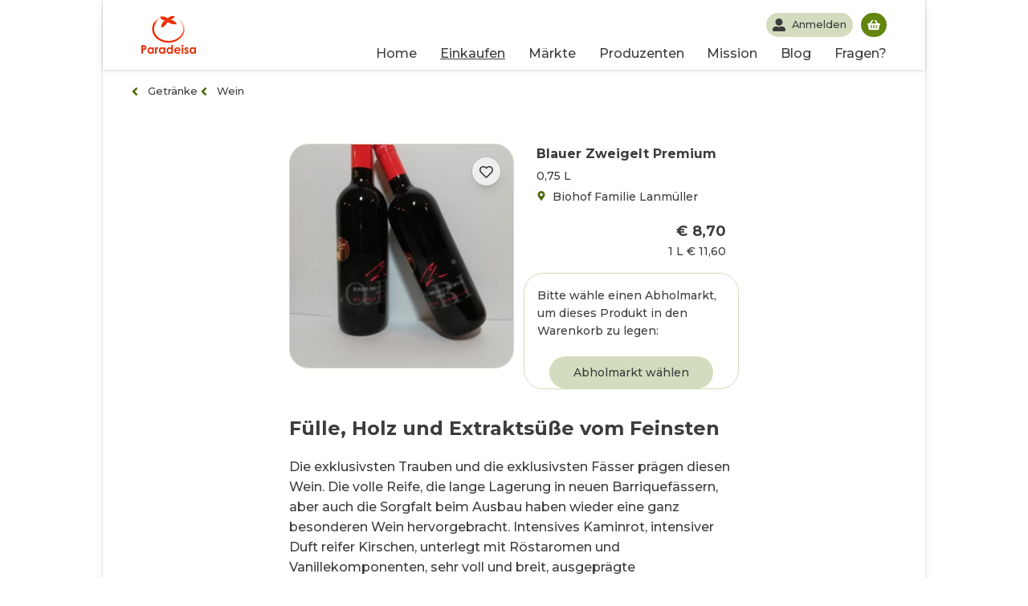

--- FILE ---
content_type: text/html; charset=utf-8
request_url: https://paradeisa.at/produzenten/biohof-ing-richard-und-johanna-lanmueller-gesbr/blauer-zweigelt-premium-2016
body_size: 92451
content:
<!DOCTYPE html><html lang="de"><head><meta charSet="utf-8"/><meta name="viewport" content="width=device-width, initial-scale=1.0"/><script src="https://static.clickskeks.at/53fa5792-64b0-4084-83fc-8f47474fd370/bundle.js"></script><meta name="application-name" content="Paradeisa.at"/><meta name="google-site-verification" content="ZfTC7Avf5HtsY2thAyYd6VPN5byXbajguxD_BohJztU"/><meta name="apple-mobile-web-app-capable" content="yes"/><meta name="apple-mobile-web-app-status-bar-style" content="default"/><meta name="apple-mobile-web-app-title" content="Paradeisa.at"/><meta name="format-detection" content="telephone=no"/><meta name="mobile-web-app-capable" content="yes"/><link rel="apple-touch-icon" sizes="57x57" href="/favicon/apple-icon-57x57.png"/><link rel="apple-touch-icon" sizes="60x60" href="/favicon/apple-icon-60x60.png"/><link rel="apple-touch-icon" sizes="72x72" href="/favicon/apple-icon-72x72.png"/><link rel="apple-touch-icon" sizes="76x76" href="/favicon/apple-icon-76x76.png"/><link rel="apple-touch-icon" sizes="114x114" href="/favicon/apple-icon-114x114.png"/><link rel="apple-touch-icon" sizes="120x120" href="/favicon/apple-icon-120x120.png"/><link rel="apple-touch-icon" sizes="144x144" href="/favicon/apple-icon-144x144.png"/><link rel="apple-touch-icon" sizes="152x152" href="/favicon/apple-icon-152x152.png"/><link rel="apple-touch-icon" sizes="180x180" href="/favicon/apple-icon-180x180.png"/><link rel="icon" type="image/png" sizes="192x192" href="/favicon/android-icon-192x192.png"/><link rel="icon" type="image/png" sizes="32x32" href="/favicon/favicon-32x32.png"/><link rel="icon" type="image/png" sizes="96x96" href="/favicon/favicon-96x96.png"/><link rel="icon" type="image/png" sizes="16x16" href="/favicon/favicon-16x16.png"/><link rel="manifest" href="/favicon/manifest.json"/><meta name="msapplication-TileColor" content="#ffffff"/><meta name="msapplication-TileImage" content="/favicon/ms-icon-144x144.png"/><meta name="theme-color" content="#ffffff"/><meta name="twitter:card" content="summary"/><meta name="twitter:url" content="https://paradeisa.at"/><meta name="twitter:site" content="Paradeisa.at - Dein Online Hofladen"/><meta name="twitter:image" content="https://paradeisa.at/static/icons/android-chrome-192x192.png"/><meta property="og:type" content="website"/><meta property="og:title" content="Paradeisa.at"/><meta property="og:description" content="Paradeisa.at - Dein Online Hofladen"/><meta property="og:site_name" content="Paradeisa Online Hofladen"/><meta property="og:url" content="https://paradeisa.at"/><title>Blauer Zweigelt Premium kaufen - Wein aus der Region</title><meta name="twitter:title" content="Blauer Zweigelt Premium kaufen - Wein aus der Region"/><meta name="twitter:description" content="Fülle, Holz und Extraktsüße vom Feinsten Die exklusivsten Trauben und die exklusivsten Fässer prägen diesen Wein. Die volle Reife, die lange Lagerung"/><meta property="og:title" content="Blauer Zweigelt Premium kaufen - Wein aus der Region"/><meta property="og:description" content="Fülle, Holz und Extraktsüße vom Feinsten Die exklusivsten Trauben und die exklusivsten Fässer prägen diesen Wein. Die volle Reife, die lange Lagerung"/><link rel="canonical" href="https://paradeisa.at/produzenten/biohof-ing-richard-und-johanna-lanmueller-gesbr/blauer-zweigelt-premium-2016"/><meta property="og:image" content="https://admin.paradeisa.at/wp-content/uploads/2019/02/img_20201207_162130-300x400.jpg"/><meta name="description" content="Fülle, Holz und Extraktsüße vom Feinsten Die exklusivsten Trauben und die exklusivsten Fässer prägen diesen Wein. Die volle Reife, die lange Lagerung"/><meta name="next-head-count" content="44"/><link rel="preload" href="/_next/static/css/e30e94340f65e4d01eab.css" as="style"/><link rel="stylesheet" href="/_next/static/css/e30e94340f65e4d01eab.css" data-n-g=""/><noscript data-n-css=""></noscript><script defer="" nomodule="" src="/_next/static/chunks/polyfills-a40ef1678bae11e696dba45124eadd70.js"></script><script src="/_next/static/chunks/webpack-38f3e67e6e1777ae6b2f.js" defer=""></script><script src="/_next/static/chunks/framework-95438cc9e1d1e5a0045a.js" defer=""></script><script src="/_next/static/chunks/main-0550e5290fe6975818b2.js" defer=""></script><script src="/_next/static/chunks/pages/_app-0e365f355906a3ec94df.js" defer=""></script><script src="/_next/static/chunks/9678-f55c8c614a02ef2b3e70.js" defer=""></script><script src="/_next/static/chunks/468-36c0511763f60212aeaa.js" defer=""></script><script src="/_next/static/chunks/9881-b521f2d154cce30b789f.js" defer=""></script><script src="/_next/static/chunks/5433-5f940362447c4a95b2e4.js" defer=""></script><script src="/_next/static/chunks/pages/produzenten/%5Bproduzentenseiten%5D/%5Bprodukt%5D-a742cfac1d9b327b3735.js" defer=""></script><script src="/_next/static/KA2eGMFrQ77oqn2HI60bv/_buildManifest.js" defer=""></script><script src="/_next/static/KA2eGMFrQ77oqn2HI60bv/_ssgManifest.js" defer=""></script></head><body><div id="__next"><script>var _paq = window._paq = window._paq || [];
  /* tracker methods like "setCustomDimension" should be called before "trackPageView" */


  _paq.push(["setDomains", ["*.paradeisa.at"]]);
  _paq.push(["enableCrossDomainLinking"]);
  _paq.push(['setDownloadExtensions', 'pdf']);
_paq.push(['addDownloadExtensions', 'pdf']);
_paq.push(['trackPageView']);
_paq.push(['trackVisibleContentImpressions']);
  _paq.push(['enableLinkTracking']);
  (function() {
    var u="https://stats.paradeisa.at/";
    _paq.push(['setTrackerUrl', u+'matomo.php']);
    _paq.push(['setSiteId', '1']);
    var d=document, g=d.createElement('script'), s=d.getElementsByTagName('script')[0];
    g.async=true; g.src=u+'matomo.js'; s.parentNode.insertBefore(g,s);
  })()</script><noscript><p><img src="//stats.paradeisa.at/matomo.php?idsite=1&amp;rec=1" style="border:0;" alt="" /></p></noscript><header class="header"><div></div><div class="header__container container_wide"><a class="header__left" aria-label="Paradeisa.at" href="/"><div class="header__logo" style="max-width:5rem"><svg class="header__logo--img" enable-background="new 0 0 391 268" version="1.1" viewBox="0 0 391 268" space="preserve" xmlns="http://www.w3.org/2000/svg"><path class="st3" d="m297.6 61.1c-1.5-3.5-5.1-10.1-7.4-13.2 2.9 4.4 5.3 8.8 7.4 13.2-0.1 0 0 0 0 0z"></path><path class="st3" d="m308.1 74.1c-7-32.4-33.5-56.7-62.6-68.3 14.5 6.4 24.6 13 36.3 23.8-0.1 0.1-0.3 0.3 2.4 3.2 8.3 8.5 15.5 19.6 19.5 30.5 4.2 10.8 5 21 4.7 27-0.2 3.5-0.3 7.1-2.1 16 0.5-2.7 0.9-5.3 1.1-8h-0.5c-1 15.9-9.7 34.3-20.1 45.9 0 0-0.3-0.2-0.4-0.3-1.7 2-3.4 3.9-5.2 5.7-3.3 2.2 3.3-3.6 10-13.6 6.9-9.8 12.3-24.5 13.1-34.1-0.2 0-0.5-0.1-0.7-0.1-0.3 2.5-0.8 5-1.4 7.5l-0.3-0.1c3.9-17 2.2-32.9-4.5-47.9-0.1 0.1-0.1 0.3 0.3 1.3-5.5-13.5-17-27.7-28.7-35.9-3.2-2.1-0.1 0.2 8 7.9 7.9 7.9 12.5 13.9 17.6 23.8l-0.3 0.2c-3.2-6.7-9.6-15.9-15-21-2.6-2.6 4.7 5.8 2 3.2-2.5-2.7-5-5.4-8-7.7 8.4 7.2 17.6 19 21.7 29.2 1.3 3.4 2.4 6.9 2 7 5.8 17.3 3.4 32.5-0.4 42.3-0.8 3.5-7.9 20-15.5 27.9 2.3-2.8 4.4-5.6 6.4-8.6-16.9 25.6-47.8 41.2-78.7 44.5-31.1 3.5-63.1-4.7-85.6-22.3-2.8-2.2-7.9-7.1-10.2-9.7-9.7-10-18.1-23.7-21-38.9-3-15.1-0.4-30.9 5.7-43.2 5.9-12.4 12.6-21.1 12.5-21.2 2.3-2.8 4.4-5.8 1.6-3.5-5.9 4.5-16 19.7-16.2 19.6s1.6-3.3 3.7-6.3c-0.7-0.4 4.9-10.2 7.7-12.8 1.8-3.5 19.2-18.2 22.8-19.9 4.8-3-0.6-1.1-8.7 3.4-8.2 4.4-18.1 12.6-23.2 18.8-5.2 6-0.7-0.5-1.1-0.9-4.8 6.4-7.6 9.6-11.1 16.9-0.1-0.1-3 5.4-5.3 12.7-2.4 7.3-3.7 16.6-3.6 22.7 0.1 0-0.4 4.2 1.6 16.3 0.9 4 1 4 1.2 3.9-0.2 0-0.2 0-0.3 0.1 1.2 3.9 3.6 11.7 5.6 15.3-0.2 0.1-0.2 0.1-0.3 0.1 3.8 7.2 7.9 14.3 13.3 20.3-0.1 0.1-0.1 0.1-0.3 0.2 2.6 3.1 5.5 5.9 5.4 6.1l-0.2 0.2c2.7 3.1 9.1 8.1 8.9 8.2 0.1-0.1 0.1-0.1 0.2-0.3 12.7 10 23.7 15.4 34.9 19.6 29.8 12 72.5 11.6 105.2-4.7 3.7-1.7 7-4 3.3-2.4 3.6-1.8 7.1-3.8 10.4-6 6.6-4.5 3.1-2.5 9.5-7.4 25.1-19.6 40.7-53.8 32.9-86.2z"></path><path class="st3" d="m171.9 31.8s-29.7 9.3-31 50.2c0 0 22.3 1.2 48.3-40.3 0 0 26.6 22.3 65 16.1 0 0-14.2-30.4-50.8-31.6 0 0 30.4-3.1 34.7-24.8 0 0-31.6-8.7-48.9 16.1 0 0-24.2-22.9-56.4-11.8 0.1 0.1 10.6 26.7 39.1 26.1z"></path><path class="st3" d="m26.2 208.8c-2.9-1.2-7.6-1.8-14.1-1.8h-12.1v59.9h11.4v-25.4c5.8 0 9.8-0.3 12-0.9 3.7-1.1 6.7-3 8.9-5.8s3.3-6.2 3.3-10.4c0-3.8-0.8-7-2.5-9.7s-4-4.7-6.9-5.9zm-2.6 19c-0.6 0.9-1.5 1.6-2.6 2s-3.1 0.6-5.9 0.6h-3.6v-12.3h3.2c3.5 0 5.9 0.4 7.2 1.2 1.8 1.1 2.7 2.7 2.7 5.1-0.1 1.3-0.4 2.5-1 3.4z"></path><path class="st3" d="m78.2 227.5c-2-2-4.1-3.5-6.5-4.5-2.3-1-4.8-1.5-7.5-1.5-5.8 0-10.7 2.2-14.7 6.6s-6.1 10-6.1 16.8c0 6.6 2.1 12.1 6.3 16.5s9.1 6.7 14.8 6.7c2.5 0 4.9-0.5 7.1-1.4s4.4-2.4 6.5-4.5v4.7h11.1v-44.3h-11v4.9zm-3 26.7c-2.3 2.4-5.2 3.6-8.7 3.6-3.4 0-6.2-1.2-8.5-3.7s-3.5-5.6-3.5-9.4 1.1-6.9 3.4-9.3 5.1-3.6 8.6-3.6 6.4 1.2 8.7 3.6 3.4 5.5 3.4 9.4c0.1 3.8-1.1 7-3.4 9.4z"></path><path class="st3" d="m111.5 223.2c-1.7 1.1-3.1 2.8-4.1 5v-5.6h-9.5v44.3h11v-17.9-2.2c0-6.2 0.6-10.3 1.8-12.5s2.6-3.2 4.3-3.2c0.8 0 1.9 0.3 3.2 1l3.5-9.6c-1.6-0.8-3.1-1.1-4.5-1.1-2.1 0.1-3.9 0.6-5.7 1.8z"></path><path class="st3" d="m159.9 227.5c-2-2-4.1-3.5-6.5-4.5-2.3-1-4.8-1.5-7.5-1.5-5.8 0-10.7 2.2-14.7 6.6s-6.1 10-6.1 16.8c0 6.6 2.1 12.1 6.3 16.5s9.1 6.7 14.8 6.7c2.5 0 4.9-0.5 7.1-1.4s4.4-2.4 6.5-4.5v4.7h11.2v-44.3h-11.1v4.9zm-3 26.7c-2.3 2.4-5.2 3.6-8.7 3.6-3.4 0-6.2-1.2-8.5-3.7s-3.5-5.6-3.5-9.4 1.1-6.9 3.4-9.3 5.1-3.6 8.6-3.6 6.4 1.2 8.7 3.6 3.4 5.5 3.4 9.4c0 3.8-1.1 7-3.4 9.4z"></path><path class="st3" d="m214.9 227.5c-2-2-4.1-3.5-6.5-4.5-2.3-1-4.8-1.5-7.5-1.5-5.8 0-10.7 2.2-14.7 6.6s-6.1 10-6.1 16.8c0 6.6 2.1 12.1 6.3 16.5s9.1 6.7 14.8 6.7c2.5 0 4.9-0.5 7.1-1.4s4.4-2.4 6.5-4.5v4.7h11.2v-61.4h-11.1v22zm-3 26.7c-2.3 2.4-5.2 3.6-8.7 3.6-3.4 0-6.2-1.2-8.5-3.7s-3.5-5.6-3.5-9.4 1.1-6.9 3.4-9.3 5.1-3.6 8.6-3.6 6.4 1.2 8.7 3.6 3.4 5.5 3.4 9.4c0.1 3.8-1.1 7-3.4 9.4z"></path><path class="st3" d="m258 221.5c-6.6 0-12 2.2-16.4 6.7s-6.5 10.1-6.5 16.8c0 6.6 2.2 12.1 6.6 16.5s10 6.6 17 6.6c4.5 0 8.3-0.8 11.6-2.4s6-4 8.4-7.3l-9.4-4.4c-3 2.9-6.6 4.4-10.7 4.4-3.5 0-6.3-0.9-8.6-2.8-2.2-1.9-3.6-4.4-4.1-7.5h35.7v-2.1c0-7.3-2.2-13.2-6.6-17.7-4.3-4.6-10-6.8-17-6.8zm-11.6 17.7c1.2-2.7 2.6-4.7 4.1-5.7 2.3-1.7 5.1-2.6 8.2-2.6 2.9 0 5.4 0.8 7.5 2.3 2.2 1.5 3.6 3.6 4.3 6h-24.1z"></path><path class="st3" d="m294.9 204.4c-1.9 0-3.6 0.7-5 2.1s-2.1 3.1-2.1 5c0 2 0.7 3.8 2.1 5.2s3.1 2.1 5.1 2.1c1.9 0 3.6-0.7 5-2.1s2.1-3.1 2.1-5.1-0.7-3.7-2.1-5.1c-1.5-1.4-3.2-2.1-5.1-2.1z"></path><rect class="st3" x="289.3" y="222.6" width="11.1" height="44.3"></rect><path class="st3" d="m327.2 240l-4.1-2c-1.8-0.9-2.9-1.6-3.3-2.1s-0.7-1.1-0.7-1.6c0-0.8 0.4-1.4 1.1-2 0.7-0.5 1.7-0.8 2.9-0.8 2.3 0 4.8 1.4 7.6 4.2l6.9-6.9c-1.8-2.4-3.9-4.2-6.5-5.4-2.5-1.3-5.2-1.9-8.1-1.9-4.2 0-7.7 1.2-10.4 3.7s-4 5.5-4 9c0 5.4 3.6 9.9 10.7 13.6l3.7 1.9c3.2 1.6 4.8 3.3 4.8 5 0 0.9-0.4 1.7-1.3 2.4s-2.1 1.1-3.5 1.1-2.9-0.5-4.7-1.4-3.3-2.2-4.6-3.7l-6.8 7.4c3.9 5 9 7.6 15.5 7.6 4.9 0 8.7-1.3 11.6-3.9s4.3-5.9 4.3-9.8c0-3-0.8-5.5-2.4-7.7-1.4-2.4-4.4-4.6-8.7-6.7z"></path><path class="st3" d="m379.9 222.6v4.9c-2-2-4.1-3.5-6.5-4.5-2.3-1-4.8-1.5-7.5-1.5-5.8 0-10.7 2.2-14.7 6.6s-6.1 10-6.1 16.8c0 6.6 2.1 12.1 6.3 16.5s9.1 6.7 14.8 6.7c2.5 0 4.9-0.5 7.1-1.4s4.4-2.4 6.5-4.5v4.7h11.2v-44.3h-11.1zm-3 31.6c-2.3 2.4-5.2 3.6-8.7 3.6-3.4 0-6.2-1.2-8.5-3.7s-3.5-5.6-3.5-9.4 1.1-6.9 3.4-9.3 5.1-3.6 8.6-3.6 6.4 1.2 8.7 3.6 3.4 5.5 3.4 9.4c0.1 3.8-1.1 7-3.4 9.4z"></path></svg></div></a><div class="header__wrapper"><div class="header__menu header__menu--mobile"><nav class="header__menu--nav "><ul class="header__menu--ul"><li class="header__menu--li"><a href="/">Home</a></li><li class="header__menu--li"><a class="active" href="/shop">Einkaufen</a></li><li class="header__menu--li"><a href="/abholmarkt">Märkte</a></li><li class="header__menu--li"><a href="/produzenten">Produzenten</a></li><li class="header__menu--li"><a href="/ueber-uns">Mission</a></li><li class="header__menu--li"><a href="/blog">Blog</a></li><li class="header__menu--li"><a href="/faq">Fragen?</a></li></ul></nav></div><div class="header__top-row"><div class="header__search--mobile"></div><nav class="header__user" aria-label="Persönliches Menü zu deinen Bestellungen und Kontaktdaten"><a aria-label="Dein Profil" class="header__user--button header__button" href="/me?previousAsPath=%2Fproduzenten%2Fbiohof-ing-richard-und-johanna-lanmueller-gesbr%2Fblauer-zweigelt-premium-2016"><svg stroke="currentColor" fill="currentColor" stroke-width="0" viewBox="0 0 512 512" aria-hidden="true" height="1em" width="1em" xmlns="http://www.w3.org/2000/svg"><path d="M256 288c79.5 0 144-64.5 144-144S335.5 0 256 0 112 64.5 112 144s64.5 144 144 144zm128 32h-55.1c-22.2 10.2-46.9 16-72.9 16s-50.6-5.8-72.9-16H128C57.3 320 0 377.3 0 448v16c0 26.5 21.5 48 48 48h416c26.5 0 48-21.5 48-48v-16c0-70.7-57.3-128-128-128z"></path></svg><span>Anmelden</span></a><div class="header__warenkorb"><a aria-label="Deinen Warenkorb öffnen" aria-describedby="in-cart" class="header__warenkorb--button header__button" href="/cart"><p class="visually-hidden" id="in-cart">Du hast noch keine Produkte im Warenkorb</p><svg stroke="currentColor" fill="currentColor" stroke-width="0" viewBox="0 0 576 512" height="1em" width="1em" xmlns="http://www.w3.org/2000/svg"><path d="M576 216v16c0 13.255-10.745 24-24 24h-8l-26.113 182.788C514.509 462.435 494.257 480 470.37 480H105.63c-23.887 0-44.139-17.565-47.518-41.212L32 256h-8c-13.255 0-24-10.745-24-24v-16c0-13.255 10.745-24 24-24h67.341l106.78-146.821c10.395-14.292 30.407-17.453 44.701-7.058 14.293 10.395 17.453 30.408 7.058 44.701L170.477 192h235.046L326.12 82.821c-10.395-14.292-7.234-34.306 7.059-44.701 14.291-10.395 34.306-7.235 44.701 7.058L484.659 192H552c13.255 0 24 10.745 24 24zM312 392V280c0-13.255-10.745-24-24-24s-24 10.745-24 24v112c0 13.255 10.745 24 24 24s24-10.745 24-24zm112 0V280c0-13.255-10.745-24-24-24s-24 10.745-24 24v112c0 13.255 10.745 24 24 24s24-10.745 24-24zm-224 0V280c0-13.255-10.745-24-24-24s-24 10.745-24 24v112c0 13.255 10.745 24 24 24s24-10.745 24-24z"></path></svg></a></div><div class="header__burger "><svg stroke="currentColor" fill="currentColor" stroke-width="0" viewBox="0 0 448 512" aria-hidden="true" height="1em" width="1em" xmlns="http://www.w3.org/2000/svg"><path d="M16 132h416c8.837 0 16-7.163 16-16V76c0-8.837-7.163-16-16-16H16C7.163 60 0 67.163 0 76v40c0 8.837 7.163 16 16 16zm0 160h416c8.837 0 16-7.163 16-16v-40c0-8.837-7.163-16-16-16H16c-8.837 0-16 7.163-16 16v40c0 8.837 7.163 16 16 16zm0 160h416c8.837 0 16-7.163 16-16v-40c0-8.837-7.163-16-16-16H16c-8.837 0-16 7.163-16 16v40c0 8.837 7.163 16 16 16z"></path></svg></div></nav></div></div></div></header><div class="container"><main class="product_detail"><script type="application/ld+json">{"@context":"https://schema.org","@type":"Product","sku":"29198","name":"Blauer Zweigelt Premium","description":"Fülle, Holz und Extraktsüße vom Feinsten Die exklusivsten Trauben und die exklusivsten Fässer prägen diesen Wein. Die volle Reife, die lange Lagerung in neuen Barriquefässern, aber auch die Sorgfalt beim Ausbau haben wieder eine ganz besonderen Wein hervorgebracht. Intensives Kaminrot, intensiver Duft reifer Kirschen, unterlegt mit Röstaromen und Vanillekomponenten, sehr voll und breit, ausgeprägte Gerbstoffintensität, äußerst elegant und samtig im Abgang, eine Extraktsüße, die ihres gleichen Sucht. Da werden Sie sich freuen!\n","image":"https://admin.paradeisa.at/wp-content/uploads/2019/02/img_20201207_162130-768x1024.jpg","offers":{"@type":"Offer","sku":"29200","url":"https://paradeisa.at/produzenten/biohof-ing-richard-und-johanna-lanmueller-gesbr/blauer-zweigelt-premium-2016","availability":"https://schema.org/InStock","price":"8.70","priceCurrency":"EUR","priceValidUntil":"2027-01-16"},"seller":"Biohof Familie Lanmüller","availableDeliveryMethod":"http://schema.org/OnSitePickup"}</script><header class="container__header"><div class="container_breadcrumbs"><div style="display:flex;gap:8px;align-items:center"><a class="container_breadcrumbs__item" href="/shop/c/abholmarkt/getraenke"><svg stroke="currentColor" fill="currentColor" stroke-width="0" viewBox="0 0 256 512" height="1em" width="1em" xmlns="http://www.w3.org/2000/svg"><path d="M31.7 239l136-136c9.4-9.4 24.6-9.4 33.9 0l22.6 22.6c9.4 9.4 9.4 24.6 0 33.9L127.9 256l96.4 96.4c9.4 9.4 9.4 24.6 0 33.9L201.7 409c-9.4 9.4-24.6 9.4-33.9 0l-136-136c-9.5-9.4-9.5-24.6-.1-34z"></path></svg>Getränke</a><a class="container_breadcrumbs__item" href="/shop/c/abholmarkt/wein"><svg stroke="currentColor" fill="currentColor" stroke-width="0" viewBox="0 0 256 512" height="1em" width="1em" xmlns="http://www.w3.org/2000/svg"><path d="M31.7 239l136-136c9.4-9.4 24.6-9.4 33.9 0l22.6 22.6c9.4 9.4 9.4 24.6 0 33.9L127.9 256l96.4 96.4c9.4 9.4 9.4 24.6 0 33.9L201.7 409c-9.4 9.4-24.6 9.4-33.9 0l-136-136c-9.5-9.4-9.5-24.6-.1-34z"></path></svg>Wein</a></div></div></header><article class="product_card" aria-describedby="blauer-zweigelt-premium-2016"><figure class="product_card__figure"><div class="product_card__infos"></div><div class="product_card__icon"><svg stroke="currentColor" fill="currentColor" stroke-width="0" viewBox="0 0 512 512" class="product_card__icon--svg" height="1em" width="1em" xmlns="http://www.w3.org/2000/svg"><path d="M458.4 64.3C400.6 15.7 311.3 23 256 79.3 200.7 23 111.4 15.6 53.6 64.3-21.6 127.6-10.6 230.8 43 285.5l175.4 178.7c10 10.2 23.4 15.9 37.6 15.9 14.3 0 27.6-5.6 37.6-15.8L469 285.6c53.5-54.7 64.7-157.9-10.6-221.3zm-23.6 187.5L259.4 430.5c-2.4 2.4-4.4 2.4-6.8 0L77.2 251.8c-36.5-37.2-43.9-107.6 7.3-150.7 38.9-32.7 98.9-27.8 136.5 10.5l35 35.7 35-35.7c37.8-38.5 97.8-43.2 136.5-10.6 51.1 43.1 43.5 113.9 7.3 150.8z"></path></svg></div><div style="display:block;overflow:hidden;position:relative;box-sizing:border-box;margin:0"><div style="display:block;box-sizing:border-box;padding-top:100%"></div><img alt="Blauer Zweigelt Premium von Biohof Familie Lanmüller" src="[data-uri]" decoding="async" data-nimg="responsive" class="lazy_image__img product_card__img" style="position:absolute;top:0;left:0;bottom:0;right:0;box-sizing:border-box;padding:0;border:none;margin:auto;display:block;width:0;height:0;min-width:100%;max-width:100%;min-height:100%;max-height:100%"/><noscript><img alt="Blauer Zweigelt Premium von Biohof Familie Lanmüller" sizes="100vw" srcSet="/_next/image?url=https%3A%2F%2Fadmin.paradeisa.at%2Fwp-content%2Fuploads%2F2019%2F02%2Fimg_20201207_162130-300x400.jpg&amp;w=400&amp;q=75 400w, /_next/image?url=https%3A%2F%2Fadmin.paradeisa.at%2Fwp-content%2Fuploads%2F2019%2F02%2Fimg_20201207_162130-300x400.jpg&amp;w=992&amp;q=75 992w, /_next/image?url=https%3A%2F%2Fadmin.paradeisa.at%2Fwp-content%2Fuploads%2F2019%2F02%2Fimg_20201207_162130-300x400.jpg&amp;w=1200&amp;q=75 1200w, /_next/image?url=https%3A%2F%2Fadmin.paradeisa.at%2Fwp-content%2Fuploads%2F2019%2F02%2Fimg_20201207_162130-300x400.jpg&amp;w=1600&amp;q=75 1600w" src="/_next/image?url=https%3A%2F%2Fadmin.paradeisa.at%2Fwp-content%2Fuploads%2F2019%2F02%2Fimg_20201207_162130-300x400.jpg&amp;w=1600&amp;q=75" decoding="async" data-nimg="responsive" style="position:absolute;top:0;left:0;bottom:0;right:0;box-sizing:border-box;padding:0;border:none;margin:auto;display:block;width:0;height:0;min-width:100%;max-width:100%;min-height:100%;max-height:100%" class="lazy_image__img product_card__img" loading="lazy"/></noscript></div></figure><div class="product_card__main"><div class="product_card__body"><h1 class="product_card__title">Blauer Zweigelt Premium</h1><div class="dropdown no-select"><div class="select no-select">0,75 L</div></div><div class="product_card__seller--container"><div class="product_card__seller--name"><svg stroke="currentColor" fill="currentColor" stroke-width="0" viewBox="0 0 384 512" class="product_card__seller--svg" height="1em" width="1em" xmlns="http://www.w3.org/2000/svg"><path d="M172.268 501.67C26.97 291.031 0 269.413 0 192 0 85.961 85.961 0 192 0s192 85.961 192 192c0 77.413-26.97 99.031-172.268 309.67-9.535 13.774-29.93 13.773-39.464 0zM192 272c44.183 0 80-35.817 80-80s-35.817-80-80-80-80 35.817-80 80 35.817 80 80 80z"></path></svg>Biohof Familie Lanmüller</div></div></div><div class="product_card__tag-price-row"><div class="product_card__tags--container"></div><div class="product_card__price--container"><div class="product_card__price"><span class="product_card__price--regular ">€8.70</span></div><div class="product_card__price_units"><div class="product_card__price_amount" data-unitprice="11,600">1 L<!-- --> <!-- -->€11.60</div></div></div></div><div class="product_card__footer"><div class="product_card__footer--ausverkauft product_card__footer--markt-geschlossen"><div class="product_card__footer--markt-geschlossen--text">Bitte wähle einen Abholmarkt, um dieses Produkt in den Warenkorb zu legen:</div><div class="product_card__no_market"><div class="product_card__no_market--text"></div><div class="dropdown_select_market_wrapper"><select class="select dropdown_select_market_switcher" aria-label="Abholmarkt wählen"><option value="find-market">Abholmarkt wählen</option><option value="17509">Markt Pottendorf(2486)</option></select></div></div></div></div></div></article><div id="blauer-zweigelt-premium-2016" class="product_detail__content container_narrow"><h2>Fülle, Holz und Extraktsüße vom Feinsten</h2>
<p>Die exklusivsten Trauben und die exklusivsten Fässer prägen diesen Wein. Die volle Reife, die lange Lagerung in neuen Barriquefässern, aber auch die Sorgfalt beim Ausbau haben wieder eine ganz besonderen Wein hervorgebracht. Intensives Kaminrot, intensiver Duft reifer Kirschen, unterlegt mit Röstaromen und Vanillekomponenten, sehr voll und breit, ausgeprägte Gerbstoffintensität, äußerst elegant und samtig im Abgang, eine Extraktsüße, die ihres gleichen Sucht. Da werden Sie sich freuen!</p>
</div><div class="product_detail__content container_narrow"></div><div class="product_detail__content product_detail__content--tabs container_narrow"></div><aside class="container_full__bg" aria-labelledby="seller-title" aria-describedby="seller-description"><header><a href="/produzenten/biohof-ing-richard-und-johanna-lanmueller-gesbr"><figure class="product_detail__seller_figure container_narrow"><div style="display:block;overflow:hidden;position:relative;box-sizing:border-box;margin:0"><div style="display:block;box-sizing:border-box;padding-top:100%"></div><img alt="Profilbild des Produzenten: Biohof Familie Lanmüller" src="[data-uri]" decoding="async" data-nimg="responsive" class="lazy_image__img product_detail__seller_img" style="position:absolute;top:0;left:0;bottom:0;right:0;box-sizing:border-box;padding:0;border:none;margin:auto;display:block;width:0;height:0;min-width:100%;max-width:100%;min-height:100%;max-height:100%"/><noscript><img alt="Profilbild des Produzenten: Biohof Familie Lanmüller" sizes="100vw" srcSet="/_next/image?url=https%3A%2F%2Fadmin.paradeisa.at%2Fwp-content%2Fuploads%2F2020%2F07%2Flaric_rollup_freigabe1_a4_fotodatei_verkleinert_zuschnitt.jpg&amp;w=400&amp;q=75 400w, /_next/image?url=https%3A%2F%2Fadmin.paradeisa.at%2Fwp-content%2Fuploads%2F2020%2F07%2Flaric_rollup_freigabe1_a4_fotodatei_verkleinert_zuschnitt.jpg&amp;w=992&amp;q=75 992w, /_next/image?url=https%3A%2F%2Fadmin.paradeisa.at%2Fwp-content%2Fuploads%2F2020%2F07%2Flaric_rollup_freigabe1_a4_fotodatei_verkleinert_zuschnitt.jpg&amp;w=1200&amp;q=75 1200w, /_next/image?url=https%3A%2F%2Fadmin.paradeisa.at%2Fwp-content%2Fuploads%2F2020%2F07%2Flaric_rollup_freigabe1_a4_fotodatei_verkleinert_zuschnitt.jpg&amp;w=1600&amp;q=75 1600w" src="/_next/image?url=https%3A%2F%2Fadmin.paradeisa.at%2Fwp-content%2Fuploads%2F2020%2F07%2Flaric_rollup_freigabe1_a4_fotodatei_verkleinert_zuschnitt.jpg&amp;w=1600&amp;q=75" decoding="async" data-nimg="responsive" style="position:absolute;top:0;left:0;bottom:0;right:0;box-sizing:border-box;padding:0;border:none;margin:auto;display:block;width:0;height:0;min-width:100%;max-width:100%;min-height:100%;max-height:100%" class="lazy_image__img product_detail__seller_img" loading="lazy"/></noscript></div></figure><h2 class="product_detail__content container_narrow centered seller-title" id="seller-title">Biohof Familie Lanmüller</h2></a><div class="product_detail__content container_narrow centered seller-subtitle">Produzent</div></header><div id="seller-description" class="product_detail__content container_narrow closed"><h2>Gemischte Landwirtschaft  seit Generationen</h2>
<p>Unser Biohof liegt in <strong>Wampersdorf</strong> an der Grenze zwischen Niederösterreich und dem Burgenland an der Leitha. In unserer Ortschaft gab es schon immer die Tradition, dass neben dem <strong>vorherrschenden Ackerbau</strong> auch ein kleiner Teilbereich der Betriebe mit <strong>Weingärten und</strong> einem <strong>Heurigen</strong> bewirtschaftet wird.</p>
<h2>Bio ist die Arbeit mit dem Lebendigen</h2>
<p>Schon vor über zehn Jahren haben wir uns <strong>dem Biolandbau verschrieben</strong>. Seit 2015 werden auch unsere Weingartenflächen nach Biorichtlinen bearbeitet uns so war der Weinjahrgang 2018 auch erstmals biozertifiziert. Bio heißt nicht nur das Weglassen von Spritzmitteln oder chemischen Dünger - <strong>Bio bedeutet mit dem Lebendigen arbeiten</strong>. Wir versorgen unsere Böden mit zugekauften Biomist und Biogülle von Partnerbetrieben und achten auf eine besonders weite Fruchtfolge mit einem hohen Anteil verschiedener Leguminosen. Die <strong>Böden</strong> haben immer wieder Zeit sich auszurasten, das <strong>Bodenleben in Einklang</strong> mit unserer Produktion zu bringen und die für die Nutzpflanzen notwendigen Nähr- und Vitalstoffe zur Verfügung zu stellen.</p>
<h2>LaRIC - der Schriftzug zum feinen Wein</h2>
<p>Unser Kellermeister und Betriebsleiter Lanmüller Richard - LaRIC, bemüht sich die <strong>regionalen Besonderheiten</strong> unserer Gegend, die abwechslungsreichen <strong>Schotterböden</strong> und unser <strong>forderndes Klima</strong> perfekt in die Weinqualität einfließen zu lassen. Zu unserem <strong>Sortiment</strong> zählen neben fruchtigen Weiß- und trinkfreudigen bis kräftigen Rotweinen auch trockene und süße Roséweine, Frizzante, naturtrüber rosaroter Traubensaft sowie Bio-Kürbiskernöl.</p>
<p><a href="http://www.laric.co.at">www.biohof-lanmüller.at</a></p>
<p><strong>Untere Hauptstraße 7</strong></p>
<p><strong>2485 Wampersdorf</strong></p>
<p><strong>0676 / 397 40 20</strong></p>
</div><div aria-hidden="true" class="product_detail__content container_narrow centered seller-more"><a class="product_detail__show_more"><svg stroke="currentColor" fill="currentColor" stroke-width="0" viewBox="0 0 256 512" height="1em" width="1em" xmlns="http://www.w3.org/2000/svg"><path d="M224.3 273l-136 136c-9.4 9.4-24.6 9.4-33.9 0l-22.6-22.6c-9.4-9.4-9.4-24.6 0-33.9l96.4-96.4-96.4-96.4c-9.4-9.4-9.4-24.6 0-33.9L54.3 103c9.4-9.4 24.6-9.4 33.9 0l136 136c9.5 9.4 9.5 24.6.1 34z"></path></svg>mehr lesen</a></div></aside></main><a class="scroll_to_top cursor_pointer">Zum Seitenanfang</a></div><footer class="footer"><h2 class="visually-hidden">Das Wichtigste zusammengefasst</h2><div class="container footer_container"><section class="footer_column_section" aria-labelledby="footer-rechtliches"><h3 class="footer_column__title visually-hidden" id="footer-rechtliches">Rechtliches</h3><nav class="footer_column_nav"><ul class="footer_column"><li class="footer_row"><a href="/impressum">Impressum</a></li><li class="footer_row"><a href="/allgemeine-geschaeftsbedingungen">AGB</a></li><li class="footer_row"><a href="/datenschutzerklaerung-2">Datenschutz</a></li><li class="footer_row"><a href="/cookies">Cookie-Richtlinien</a></li></ul></nav></section><section class="footer_column_section" aria-labelledby="footer-ueber-paradeisa"><h3 class="footer_column__title" id="footer-ueber-paradeisa">Über Paradeisa</h3><nav class="footer_column_nav"><ul class="footer_column"><li class="footer_row"><a href="/ueber-uns">Unsere Mission</a></li><li class="footer_row"><a href="/produzenten">Unsere Produzenten</a></li><li class="footer_row"><a href="/abholmarkt">Unsere Märkte</a></li></ul></nav></section><section class="footer_column_section" aria-labelledby="footer-zahlungsmethoden"><h3 class="footer_column__title" id="footer-zahlungsmethoden">Zahlungsmethoden</h3><div class="footer_row">Kreditkarte</div><div class="footer_row">EPS-Onlineüberweisung</div></section><section class="footer_column_section" aria-labelledby="footer-kontakt"><h3 class="footer_column__title" id="footer-kontakt">Kontakt</h3><nav class="footer_column_nav"><ul class="footer_column"><li class="footer_row"><a href="mailto:info@paradeisa.at">info@paradeisa.at</a></li><li class="footer_row"><a href="/newsletter">Newsletter bestellen</a></li></ul></nav></section><div class="footer_copyright">© Copyright <!-- -->2026<!-- --> paradeisa.at. Alle Rechte vorbehalten.</div></div><div class="container footer_container--end"><div class="footer_social"><div class="footer_social--tab"><a href="https://www.facebook.com/paradeisa.at" target="_blank" rel="noreferrer" aria-label="Besuche uns auf facebook"><svg stroke="currentColor" fill="currentColor" stroke-width="0" viewBox="0 0 320 512" aria-hidden="true" height="1em" width="1em" xmlns="http://www.w3.org/2000/svg"><path d="M279.14 288l14.22-92.66h-88.91v-60.13c0-25.35 12.42-50.06 52.24-50.06h40.42V6.26S260.43 0 225.36 0c-73.22 0-121.08 44.38-121.08 124.72v70.62H22.89V288h81.39v224h100.17V288z"></path></svg></a></div><div class="footer_social--tab"><a href="https://www.instagram.com/paradeisa.at" target="_blank" rel="noreferrer" aria-label="Besuche uns auf instagram"><svg stroke="currentColor" fill="currentColor" stroke-width="0" viewBox="0 0 448 512" aria-hidden="true" height="1em" width="1em" xmlns="http://www.w3.org/2000/svg"><path d="M224.1 141c-63.6 0-114.9 51.3-114.9 114.9s51.3 114.9 114.9 114.9S339 319.5 339 255.9 287.7 141 224.1 141zm0 189.6c-41.1 0-74.7-33.5-74.7-74.7s33.5-74.7 74.7-74.7 74.7 33.5 74.7 74.7-33.6 74.7-74.7 74.7zm146.4-194.3c0 14.9-12 26.8-26.8 26.8-14.9 0-26.8-12-26.8-26.8s12-26.8 26.8-26.8 26.8 12 26.8 26.8zm76.1 27.2c-1.7-35.9-9.9-67.7-36.2-93.9-26.2-26.2-58-34.4-93.9-36.2-37-2.1-147.9-2.1-184.9 0-35.8 1.7-67.6 9.9-93.9 36.1s-34.4 58-36.2 93.9c-2.1 37-2.1 147.9 0 184.9 1.7 35.9 9.9 67.7 36.2 93.9s58 34.4 93.9 36.2c37 2.1 147.9 2.1 184.9 0 35.9-1.7 67.7-9.9 93.9-36.2 26.2-26.2 34.4-58 36.2-93.9 2.1-37 2.1-147.8 0-184.8zM398.8 388c-7.8 19.6-22.9 34.7-42.6 42.6-29.5 11.7-99.5 9-132.1 9s-102.7 2.6-132.1-9c-19.6-7.8-34.7-22.9-42.6-42.6-11.7-29.5-9-99.5-9-132.1s-2.6-102.7 9-132.1c7.8-19.6 22.9-34.7 42.6-42.6 29.5-11.7 99.5-9 132.1-9s102.7-2.6 132.1 9c19.6 7.8 34.7 22.9 42.6 42.6 11.7 29.5 9 99.5 9 132.1s2.7 102.7-9 132.1z"></path></svg></a></div></div><div class="footer_brand__logo"><a href="/" aria-label="Paradeisa.at Logo"><svg class="footer_logo--img" enable-background="new 0 0 391 268" version="1.1" viewBox="0 0 391 268" space="preserve" xmlns="http://www.w3.org/2000/svg"><path class="st3" d="m297.6 61.1c-1.5-3.5-5.1-10.1-7.4-13.2 2.9 4.4 5.3 8.8 7.4 13.2-0.1 0 0 0 0 0z"></path><path class="st3" d="m308.1 74.1c-7-32.4-33.5-56.7-62.6-68.3 14.5 6.4 24.6 13 36.3 23.8-0.1 0.1-0.3 0.3 2.4 3.2 8.3 8.5 15.5 19.6 19.5 30.5 4.2 10.8 5 21 4.7 27-0.2 3.5-0.3 7.1-2.1 16 0.5-2.7 0.9-5.3 1.1-8h-0.5c-1 15.9-9.7 34.3-20.1 45.9 0 0-0.3-0.2-0.4-0.3-1.7 2-3.4 3.9-5.2 5.7-3.3 2.2 3.3-3.6 10-13.6 6.9-9.8 12.3-24.5 13.1-34.1-0.2 0-0.5-0.1-0.7-0.1-0.3 2.5-0.8 5-1.4 7.5l-0.3-0.1c3.9-17 2.2-32.9-4.5-47.9-0.1 0.1-0.1 0.3 0.3 1.3-5.5-13.5-17-27.7-28.7-35.9-3.2-2.1-0.1 0.2 8 7.9 7.9 7.9 12.5 13.9 17.6 23.8l-0.3 0.2c-3.2-6.7-9.6-15.9-15-21-2.6-2.6 4.7 5.8 2 3.2-2.5-2.7-5-5.4-8-7.7 8.4 7.2 17.6 19 21.7 29.2 1.3 3.4 2.4 6.9 2 7 5.8 17.3 3.4 32.5-0.4 42.3-0.8 3.5-7.9 20-15.5 27.9 2.3-2.8 4.4-5.6 6.4-8.6-16.9 25.6-47.8 41.2-78.7 44.5-31.1 3.5-63.1-4.7-85.6-22.3-2.8-2.2-7.9-7.1-10.2-9.7-9.7-10-18.1-23.7-21-38.9-3-15.1-0.4-30.9 5.7-43.2 5.9-12.4 12.6-21.1 12.5-21.2 2.3-2.8 4.4-5.8 1.6-3.5-5.9 4.5-16 19.7-16.2 19.6s1.6-3.3 3.7-6.3c-0.7-0.4 4.9-10.2 7.7-12.8 1.8-3.5 19.2-18.2 22.8-19.9 4.8-3-0.6-1.1-8.7 3.4-8.2 4.4-18.1 12.6-23.2 18.8-5.2 6-0.7-0.5-1.1-0.9-4.8 6.4-7.6 9.6-11.1 16.9-0.1-0.1-3 5.4-5.3 12.7-2.4 7.3-3.7 16.6-3.6 22.7 0.1 0-0.4 4.2 1.6 16.3 0.9 4 1 4 1.2 3.9-0.2 0-0.2 0-0.3 0.1 1.2 3.9 3.6 11.7 5.6 15.3-0.2 0.1-0.2 0.1-0.3 0.1 3.8 7.2 7.9 14.3 13.3 20.3-0.1 0.1-0.1 0.1-0.3 0.2 2.6 3.1 5.5 5.9 5.4 6.1l-0.2 0.2c2.7 3.1 9.1 8.1 8.9 8.2 0.1-0.1 0.1-0.1 0.2-0.3 12.7 10 23.7 15.4 34.9 19.6 29.8 12 72.5 11.6 105.2-4.7 3.7-1.7 7-4 3.3-2.4 3.6-1.8 7.1-3.8 10.4-6 6.6-4.5 3.1-2.5 9.5-7.4 25.1-19.6 40.7-53.8 32.9-86.2z"></path><path class="st3" d="m171.9 31.8s-29.7 9.3-31 50.2c0 0 22.3 1.2 48.3-40.3 0 0 26.6 22.3 65 16.1 0 0-14.2-30.4-50.8-31.6 0 0 30.4-3.1 34.7-24.8 0 0-31.6-8.7-48.9 16.1 0 0-24.2-22.9-56.4-11.8 0.1 0.1 10.6 26.7 39.1 26.1z"></path><path class="st3" d="m26.2 208.8c-2.9-1.2-7.6-1.8-14.1-1.8h-12.1v59.9h11.4v-25.4c5.8 0 9.8-0.3 12-0.9 3.7-1.1 6.7-3 8.9-5.8s3.3-6.2 3.3-10.4c0-3.8-0.8-7-2.5-9.7s-4-4.7-6.9-5.9zm-2.6 19c-0.6 0.9-1.5 1.6-2.6 2s-3.1 0.6-5.9 0.6h-3.6v-12.3h3.2c3.5 0 5.9 0.4 7.2 1.2 1.8 1.1 2.7 2.7 2.7 5.1-0.1 1.3-0.4 2.5-1 3.4z"></path><path class="st3" d="m78.2 227.5c-2-2-4.1-3.5-6.5-4.5-2.3-1-4.8-1.5-7.5-1.5-5.8 0-10.7 2.2-14.7 6.6s-6.1 10-6.1 16.8c0 6.6 2.1 12.1 6.3 16.5s9.1 6.7 14.8 6.7c2.5 0 4.9-0.5 7.1-1.4s4.4-2.4 6.5-4.5v4.7h11.1v-44.3h-11v4.9zm-3 26.7c-2.3 2.4-5.2 3.6-8.7 3.6-3.4 0-6.2-1.2-8.5-3.7s-3.5-5.6-3.5-9.4 1.1-6.9 3.4-9.3 5.1-3.6 8.6-3.6 6.4 1.2 8.7 3.6 3.4 5.5 3.4 9.4c0.1 3.8-1.1 7-3.4 9.4z"></path><path class="st3" d="m111.5 223.2c-1.7 1.1-3.1 2.8-4.1 5v-5.6h-9.5v44.3h11v-17.9-2.2c0-6.2 0.6-10.3 1.8-12.5s2.6-3.2 4.3-3.2c0.8 0 1.9 0.3 3.2 1l3.5-9.6c-1.6-0.8-3.1-1.1-4.5-1.1-2.1 0.1-3.9 0.6-5.7 1.8z"></path><path class="st3" d="m159.9 227.5c-2-2-4.1-3.5-6.5-4.5-2.3-1-4.8-1.5-7.5-1.5-5.8 0-10.7 2.2-14.7 6.6s-6.1 10-6.1 16.8c0 6.6 2.1 12.1 6.3 16.5s9.1 6.7 14.8 6.7c2.5 0 4.9-0.5 7.1-1.4s4.4-2.4 6.5-4.5v4.7h11.2v-44.3h-11.1v4.9zm-3 26.7c-2.3 2.4-5.2 3.6-8.7 3.6-3.4 0-6.2-1.2-8.5-3.7s-3.5-5.6-3.5-9.4 1.1-6.9 3.4-9.3 5.1-3.6 8.6-3.6 6.4 1.2 8.7 3.6 3.4 5.5 3.4 9.4c0 3.8-1.1 7-3.4 9.4z"></path><path class="st3" d="m214.9 227.5c-2-2-4.1-3.5-6.5-4.5-2.3-1-4.8-1.5-7.5-1.5-5.8 0-10.7 2.2-14.7 6.6s-6.1 10-6.1 16.8c0 6.6 2.1 12.1 6.3 16.5s9.1 6.7 14.8 6.7c2.5 0 4.9-0.5 7.1-1.4s4.4-2.4 6.5-4.5v4.7h11.2v-61.4h-11.1v22zm-3 26.7c-2.3 2.4-5.2 3.6-8.7 3.6-3.4 0-6.2-1.2-8.5-3.7s-3.5-5.6-3.5-9.4 1.1-6.9 3.4-9.3 5.1-3.6 8.6-3.6 6.4 1.2 8.7 3.6 3.4 5.5 3.4 9.4c0.1 3.8-1.1 7-3.4 9.4z"></path><path class="st3" d="m258 221.5c-6.6 0-12 2.2-16.4 6.7s-6.5 10.1-6.5 16.8c0 6.6 2.2 12.1 6.6 16.5s10 6.6 17 6.6c4.5 0 8.3-0.8 11.6-2.4s6-4 8.4-7.3l-9.4-4.4c-3 2.9-6.6 4.4-10.7 4.4-3.5 0-6.3-0.9-8.6-2.8-2.2-1.9-3.6-4.4-4.1-7.5h35.7v-2.1c0-7.3-2.2-13.2-6.6-17.7-4.3-4.6-10-6.8-17-6.8zm-11.6 17.7c1.2-2.7 2.6-4.7 4.1-5.7 2.3-1.7 5.1-2.6 8.2-2.6 2.9 0 5.4 0.8 7.5 2.3 2.2 1.5 3.6 3.6 4.3 6h-24.1z"></path><path class="st3" d="m294.9 204.4c-1.9 0-3.6 0.7-5 2.1s-2.1 3.1-2.1 5c0 2 0.7 3.8 2.1 5.2s3.1 2.1 5.1 2.1c1.9 0 3.6-0.7 5-2.1s2.1-3.1 2.1-5.1-0.7-3.7-2.1-5.1c-1.5-1.4-3.2-2.1-5.1-2.1z"></path><rect class="st3" x="289.3" y="222.6" width="11.1" height="44.3"></rect><path class="st3" d="m327.2 240l-4.1-2c-1.8-0.9-2.9-1.6-3.3-2.1s-0.7-1.1-0.7-1.6c0-0.8 0.4-1.4 1.1-2 0.7-0.5 1.7-0.8 2.9-0.8 2.3 0 4.8 1.4 7.6 4.2l6.9-6.9c-1.8-2.4-3.9-4.2-6.5-5.4-2.5-1.3-5.2-1.9-8.1-1.9-4.2 0-7.7 1.2-10.4 3.7s-4 5.5-4 9c0 5.4 3.6 9.9 10.7 13.6l3.7 1.9c3.2 1.6 4.8 3.3 4.8 5 0 0.9-0.4 1.7-1.3 2.4s-2.1 1.1-3.5 1.1-2.9-0.5-4.7-1.4-3.3-2.2-4.6-3.7l-6.8 7.4c3.9 5 9 7.6 15.5 7.6 4.9 0 8.7-1.3 11.6-3.9s4.3-5.9 4.3-9.8c0-3-0.8-5.5-2.4-7.7-1.4-2.4-4.4-4.6-8.7-6.7z"></path><path class="st3" d="m379.9 222.6v4.9c-2-2-4.1-3.5-6.5-4.5-2.3-1-4.8-1.5-7.5-1.5-5.8 0-10.7 2.2-14.7 6.6s-6.1 10-6.1 16.8c0 6.6 2.1 12.1 6.3 16.5s9.1 6.7 14.8 6.7c2.5 0 4.9-0.5 7.1-1.4s4.4-2.4 6.5-4.5v4.7h11.2v-44.3h-11.1zm-3 31.6c-2.3 2.4-5.2 3.6-8.7 3.6-3.4 0-6.2-1.2-8.5-3.7s-3.5-5.6-3.5-9.4 1.1-6.9 3.4-9.3 5.1-3.6 8.6-3.6 6.4 1.2 8.7 3.6 3.4 5.5 3.4 9.4c0.1 3.8-1.1 7-3.4 9.4z"></path></svg></a></div></div></footer><style data-emotion-css="xg5s2c">.css-xg5s2c{box-sizing:border-box;max-height:100%;max-width:100%;overflow:hidden;padding:8px;pointer-events:none;position:fixed;z-index:1000;top:0;right:0;}</style><div class="react-toast-notifications__container css-xg5s2c"></div></div><script id="__NEXT_DATA__" type="application/json">{"props":{"pageProps":{"cookies":{},"category":{"id":72,"parent":70,"featured":false,"image_src":false,"description":"","slug":"wein","name":"Wein"},"categoryPath":[{"id":70,"parent":0,"featured":false,"image_src":false,"description":"","slug":"getraenke","name":"Getränke"},{"id":72,"parent":70,"featured":false,"image_src":false,"description":"","slug":"wein","name":"Wein"}],"product":{"productId":29198,"name":"Blauer Zweigelt Premium","slug":"blauer-zweigelt-premium-2016","status":"publish","mod_timestamp":1656078593,"total_sales":19,"deposit":[],"description":"\u003ch2\u003eFülle, Holz und Extraktsüße vom Feinsten\u003c/h2\u003e\n\u003cp\u003eDie exklusivsten Trauben und die exklusivsten Fässer prägen diesen Wein. Die volle Reife, die lange Lagerung in neuen Barriquefässern, aber auch die Sorgfalt beim Ausbau haben wieder eine ganz besonderen Wein hervorgebracht. Intensives Kaminrot, intensiver Duft reifer Kirschen, unterlegt mit Röstaromen und Vanillekomponenten, sehr voll und breit, ausgeprägte Gerbstoffintensität, äußerst elegant und samtig im Abgang, eine Extraktsüße, die ihres gleichen Sucht. Da werden Sie sich freuen!\u003c/p\u003e\n","tabs":[{"name":"Inhaltsstoffe","content":""},{"name":"Rezept","content":"Lorem ipsum dolor sit amet, consectetur adipisicing elit, sed do eiusmod tempor incididunt ut labore et dolore magna aliqua. Ut enim ad minim veniam"},{"name":"Sonstiges","content":"Lorem ipsum dolor sit amet, consectetur adipisicing felit, sed do eiusmod tempor incididunt ut labore et dolore magna aliqua. Duis aute irure dolor in reprehenderit"}],"sku":"","taxRate":13,"image":{"id":29252,"xl_w":1920,"xl_h":2560,"img_xs":"https://admin.paradeisa.at/wp-content/uploads/2019/02/img_20201207_162130-150x200.jpg","img_sm":"https://admin.paradeisa.at/wp-content/uploads/2019/02/img_20201207_162130-300x400.jpg","img_md":"https://admin.paradeisa.at/wp-content/uploads/2019/02/img_20201207_162130-768x1024.jpg","img_lg":"https://admin.paradeisa.at/wp-content/uploads/2019/02/img_20201207_162130-1200x1600.jpg","img_xl":"https://admin.paradeisa.at/wp-content/uploads/2019/02/img_20201207_162130-1920x2560.jpg","altText":""},"categories":[72],"related":[],"tags":[],"onSaleInfo":false,"variations":[{"variationId":29200,"price":"8,70","onSale":false,"salePrice":"0,00","regularPrice":"8,70","description":"","shortDescription":"","stockStatus":"instock","stockManagement":false,"stockQuantity":999999999,"attributes":{"amount":"750","unit":"ml","unit_price":"11,600","unit_information":"1 l"}}],"seller":{"sellerId":"2673","sellerSlug":"biohof-ing-richard-und-johanna-lanmueller-gesbr","sellerTitle":"Biohof Familie Lanmüller","allowedMarkets":{"17509":"Markt Pottendorf"}}},"seller":{"sellerId":"2673","page_id":"19886","title":"Biohof Familie Lanmüller","content":"\u003ch2\u003eGemischte Landwirtschaft  seit Generationen\u003c/h2\u003e\n\u003cp\u003eUnser Biohof liegt in \u003cstrong\u003eWampersdorf\u003c/strong\u003e an der Grenze zwischen Niederösterreich und dem Burgenland an der Leitha. In unserer Ortschaft gab es schon immer die Tradition, dass neben dem \u003cstrong\u003evorherrschenden Ackerbau\u003c/strong\u003e auch ein kleiner Teilbereich der Betriebe mit \u003cstrong\u003eWeingärten und\u003c/strong\u003e einem \u003cstrong\u003eHeurigen\u003c/strong\u003e bewirtschaftet wird.\u003c/p\u003e\n\u003ch2\u003eBio ist die Arbeit mit dem Lebendigen\u003c/h2\u003e\n\u003cp\u003eSchon vor über zehn Jahren haben wir uns \u003cstrong\u003edem Biolandbau verschrieben\u003c/strong\u003e. Seit 2015 werden auch unsere Weingartenflächen nach Biorichtlinen bearbeitet uns so war der Weinjahrgang 2018 auch erstmals biozertifiziert. Bio heißt nicht nur das Weglassen von Spritzmitteln oder chemischen Dünger - \u003cstrong\u003eBio bedeutet mit dem Lebendigen arbeiten\u003c/strong\u003e. Wir versorgen unsere Böden mit zugekauften Biomist und Biogülle von Partnerbetrieben und achten auf eine besonders weite Fruchtfolge mit einem hohen Anteil verschiedener Leguminosen. Die \u003cstrong\u003eBöden\u003c/strong\u003e haben immer wieder Zeit sich auszurasten, das \u003cstrong\u003eBodenleben in Einklang\u003c/strong\u003e mit unserer Produktion zu bringen und die für die Nutzpflanzen notwendigen Nähr- und Vitalstoffe zur Verfügung zu stellen.\u003c/p\u003e\n\u003ch2\u003eLaRIC - der Schriftzug zum feinen Wein\u003c/h2\u003e\n\u003cp\u003eUnser Kellermeister und Betriebsleiter Lanmüller Richard - LaRIC, bemüht sich die \u003cstrong\u003eregionalen Besonderheiten\u003c/strong\u003e unserer Gegend, die abwechslungsreichen \u003cstrong\u003eSchotterböden\u003c/strong\u003e und unser \u003cstrong\u003eforderndes Klima\u003c/strong\u003e perfekt in die Weinqualität einfließen zu lassen. Zu unserem \u003cstrong\u003eSortiment\u003c/strong\u003e zählen neben fruchtigen Weiß- und trinkfreudigen bis kräftigen Rotweinen auch trockene und süße Roséweine, Frizzante, naturtrüber rosaroter Traubensaft sowie Bio-Kürbiskernöl.\u003c/p\u003e\n\u003cp\u003e\u003ca href=\"http://www.laric.co.at\"\u003ewww.biohof-lanmüller.at\u003c/a\u003e\u003c/p\u003e\n\u003cp\u003e\u003cstrong\u003eUntere Hauptstraße 7\u003c/strong\u003e\u003c/p\u003e\n\u003cp\u003e\u003cstrong\u003e2485 Wampersdorf\u003c/strong\u003e\u003c/p\u003e\n\u003cp\u003e\u003cstrong\u003e0676 / 397 40 20\u003c/strong\u003e\u003c/p\u003e\n","link":"https://admin.paradeisa.at/produzenten/biohof-ing-richard-und-johanna-lanmueller-gesbr","slug":"biohof-ing-richard-und-johanna-lanmueller-gesbr","lat":"47.922974","lng":"16.4287203","excerpt":"Gemischte Landwirtschaft  seit GenerationenUnser Biohof liegt in Wampersdorf an der Grenze zwischen Niederösterreich und dem Burgenland an der Leitha. In unserer Ortschaft gab","products":[29198,29157,54686,29189,29186,29109,29194,29196,29207,29201],"featuredImage":{"id":19969,"xl_w":567,"xl_h":722,"img_xs":"https://admin.paradeisa.at/wp-content/uploads/2020/07/laric_rollup_freigabe1_a4_fotodatei_zuschnitt-157x200.jpg","img_sm":"https://admin.paradeisa.at/wp-content/uploads/2020/07/laric_rollup_freigabe1_a4_fotodatei_zuschnitt-314x400.jpg","img_md":"https://admin.paradeisa.at/wp-content/uploads/2020/07/laric_rollup_freigabe1_a4_fotodatei_zuschnitt.jpg","img_lg":"https://admin.paradeisa.at/wp-content/uploads/2020/07/laric_rollup_freigabe1_a4_fotodatei_zuschnitt.jpg","img_xl":"https://admin.paradeisa.at/wp-content/uploads/2020/07/laric_rollup_freigabe1_a4_fotodatei_zuschnitt.jpg","altText":""},"profileImage":{"id":"19967","xl_w":125,"xl_h":152,"img_xs":"https://admin.paradeisa.at/wp-content/uploads/2020/07/laric_rollup_freigabe1_a4_fotodatei_verkleinert_zuschnitt.jpg","img_sm":"https://admin.paradeisa.at/wp-content/uploads/2020/07/laric_rollup_freigabe1_a4_fotodatei_verkleinert_zuschnitt.jpg","img_md":"https://admin.paradeisa.at/wp-content/uploads/2020/07/laric_rollup_freigabe1_a4_fotodatei_verkleinert_zuschnitt.jpg","img_lg":"https://admin.paradeisa.at/wp-content/uploads/2020/07/laric_rollup_freigabe1_a4_fotodatei_verkleinert_zuschnitt.jpg","img_xl":"https://admin.paradeisa.at/wp-content/uploads/2020/07/laric_rollup_freigabe1_a4_fotodatei_verkleinert_zuschnitt.jpg","altText":""},"gallery":[{"id":"29218","xl_w":800,"xl_h":450,"img_xs":"https://admin.paradeisa.at/wp-content/uploads/2019/02/98f8c785-92e7-4aed-9749-fb6aeee4ea89-200x113.jpg","img_sm":"https://admin.paradeisa.at/wp-content/uploads/2019/02/98f8c785-92e7-4aed-9749-fb6aeee4ea89-400x225.jpg","img_md":"https://admin.paradeisa.at/wp-content/uploads/2019/02/98f8c785-92e7-4aed-9749-fb6aeee4ea89-768x432.jpg","img_lg":"https://admin.paradeisa.at/wp-content/uploads/2019/02/98f8c785-92e7-4aed-9749-fb6aeee4ea89.jpg","img_xl":"https://admin.paradeisa.at/wp-content/uploads/2019/02/98f8c785-92e7-4aed-9749-fb6aeee4ea89.jpg","altText":""},{"id":"29210","xl_w":1920,"xl_h":1440,"img_xs":"https://admin.paradeisa.at/wp-content/uploads/2019/02/maehdrescher-200x150.jpg","img_sm":"https://admin.paradeisa.at/wp-content/uploads/2019/02/maehdrescher-400x300.jpg","img_md":"https://admin.paradeisa.at/wp-content/uploads/2019/02/maehdrescher-768x576.jpg","img_lg":"https://admin.paradeisa.at/wp-content/uploads/2019/02/maehdrescher-1200x900.jpg","img_xl":"https://admin.paradeisa.at/wp-content/uploads/2019/02/maehdrescher-1920x1440.jpg","altText":""},{"id":"29212","xl_w":640,"xl_h":640,"img_xs":"https://admin.paradeisa.at/wp-content/uploads/2019/02/img_2023-200x200.jpg","img_sm":"https://admin.paradeisa.at/wp-content/uploads/2019/02/img_2023-400x400.jpg","img_md":"https://admin.paradeisa.at/wp-content/uploads/2019/02/img_2023-rotated.jpg","img_lg":"https://admin.paradeisa.at/wp-content/uploads/2019/02/img_2023-rotated.jpg","img_xl":"https://admin.paradeisa.at/wp-content/uploads/2019/02/img_2023-rotated.jpg","altText":""},{"id":"29223","xl_w":1920,"xl_h":2560,"img_xs":"https://admin.paradeisa.at/wp-content/uploads/2019/02/img_6939-150x200.jpg","img_sm":"https://admin.paradeisa.at/wp-content/uploads/2019/02/img_6939-300x400.jpg","img_md":"https://admin.paradeisa.at/wp-content/uploads/2019/02/img_6939-768x1024.jpg","img_lg":"https://admin.paradeisa.at/wp-content/uploads/2019/02/img_6939-1200x1600.jpg","img_xl":"https://admin.paradeisa.at/wp-content/uploads/2019/02/img_6939-1920x2560.jpg","altText":""},{"id":"29219","xl_w":1920,"xl_h":1081,"img_xs":"https://admin.paradeisa.at/wp-content/uploads/2019/02/53fa8e1e-4b79-4a7c-9ebc-2159fbb6950e-200x113.jpg","img_sm":"https://admin.paradeisa.at/wp-content/uploads/2019/02/53fa8e1e-4b79-4a7c-9ebc-2159fbb6950e-400x225.jpg","img_md":"https://admin.paradeisa.at/wp-content/uploads/2019/02/53fa8e1e-4b79-4a7c-9ebc-2159fbb6950e-768x432.jpg","img_lg":"https://admin.paradeisa.at/wp-content/uploads/2019/02/53fa8e1e-4b79-4a7c-9ebc-2159fbb6950e-1200x675.jpg","img_xl":"https://admin.paradeisa.at/wp-content/uploads/2019/02/53fa8e1e-4b79-4a7c-9ebc-2159fbb6950e-1920x1081.jpg","altText":""},{"id":"29267","xl_w":1920,"xl_h":1440,"img_xs":"https://admin.paradeisa.at/wp-content/uploads/2019/02/img_4507-200x150.jpg","img_sm":"https://admin.paradeisa.at/wp-content/uploads/2019/02/img_4507-400x300.jpg","img_md":"https://admin.paradeisa.at/wp-content/uploads/2019/02/img_4507-768x576.jpg","img_lg":"https://admin.paradeisa.at/wp-content/uploads/2019/02/img_4507-1200x900.jpg","img_xl":"https://admin.paradeisa.at/wp-content/uploads/2019/02/img_4507-1920x1440.jpg","altText":""},{"id":"29266","xl_w":1920,"xl_h":2560,"img_xs":"https://admin.paradeisa.at/wp-content/uploads/2019/02/img_4501-150x200.jpg","img_sm":"https://admin.paradeisa.at/wp-content/uploads/2019/02/img_4501-300x400.jpg","img_md":"https://admin.paradeisa.at/wp-content/uploads/2019/02/img_4501-768x1024.jpg","img_lg":"https://admin.paradeisa.at/wp-content/uploads/2019/02/img_4501-1200x1600.jpg","img_xl":"https://admin.paradeisa.at/wp-content/uploads/2019/02/img_4501-1920x2560.jpg","altText":""},{"id":"29268","xl_w":1920,"xl_h":1440,"img_xs":"https://admin.paradeisa.at/wp-content/uploads/2019/02/img_4511-200x150.jpg","img_sm":"https://admin.paradeisa.at/wp-content/uploads/2019/02/img_4511-400x300.jpg","img_md":"https://admin.paradeisa.at/wp-content/uploads/2019/02/img_4511-768x576.jpg","img_lg":"https://admin.paradeisa.at/wp-content/uploads/2019/02/img_4511-1200x900.jpg","img_xl":"https://admin.paradeisa.at/wp-content/uploads/2019/02/img_4511-1920x1440.jpg","altText":""},{"id":"29270","xl_w":1920,"xl_h":1081,"img_xs":"https://admin.paradeisa.at/wp-content/uploads/2019/02/awdb4899-200x113.jpg","img_sm":"https://admin.paradeisa.at/wp-content/uploads/2019/02/awdb4899-400x225.jpg","img_md":"https://admin.paradeisa.at/wp-content/uploads/2019/02/awdb4899-768x432.jpg","img_lg":"https://admin.paradeisa.at/wp-content/uploads/2019/02/awdb4899-1200x675.jpg","img_xl":"https://admin.paradeisa.at/wp-content/uploads/2019/02/awdb4899-1920x1081.jpg","altText":""},{"id":"29269","xl_w":1024,"xl_h":768,"img_xs":"https://admin.paradeisa.at/wp-content/uploads/2019/02/ykuy1778-200x150.jpg","img_sm":"https://admin.paradeisa.at/wp-content/uploads/2019/02/ykuy1778-400x300.jpg","img_md":"https://admin.paradeisa.at/wp-content/uploads/2019/02/ykuy1778-768x576.jpg","img_lg":"https://admin.paradeisa.at/wp-content/uploads/2019/02/ykuy1778.jpg","img_xl":"https://admin.paradeisa.at/wp-content/uploads/2019/02/ykuy1778.jpg","altText":""},{"id":"29265","xl_w":1920,"xl_h":1440,"img_xs":"https://admin.paradeisa.at/wp-content/uploads/2019/02/img_4330-200x150.jpg","img_sm":"https://admin.paradeisa.at/wp-content/uploads/2019/02/img_4330-400x300.jpg","img_md":"https://admin.paradeisa.at/wp-content/uploads/2019/02/img_4330-768x576.jpg","img_lg":"https://admin.paradeisa.at/wp-content/uploads/2019/02/img_4330-1200x900.jpg","img_xl":"https://admin.paradeisa.at/wp-content/uploads/2019/02/img_4330-1920x1440.jpg","altText":""}],"distances":[{"distance_to_market":85163,"distance":20.824440096088804,"distance_unit":"km"},{"distance_to_market":85762,"distance":32.176820048879485,"distance_unit":"km"},{"distance_to_market":12113,"distance":23.962334350604213,"distance_unit":"km"},{"distance_to_market":99448,"distance":32.31781731840525,"distance_unit":"km"},{"distance_to_market":1426,"distance":17.529506138364606,"distance_unit":"km"},{"distance_to_market":80133,"distance":29.639110895832584,"distance_unit":"km"},{"distance_to_market":8837,"distance":14.566982627986441,"distance_unit":"km"},{"distance_to_market":92606,"distance":30.15606083679966,"distance_unit":"km"},{"distance_to_market":1984,"distance":31.16688719782477,"distance_unit":"km"},{"distance_to_market":17509,"distance":3.87639842359733,"distance_unit":"km"},{"distance_to_market":2241,"distance":17.666848663250626,"distance_unit":"km"},{"distance_to_market":99620,"distance":17.70693877575535,"distance_unit":"km"},{"distance_to_market":40091,"distance":15.032628840621333,"distance_unit":"km"},{"distance_to_market":26289,"distance":19.80798501159758,"distance_unit":"km"},{"distance_to_market":2243,"distance":10.090929182808376,"distance_unit":"km"},{"distance_to_market":2235,"distance":29.072109520127214,"distance_unit":"km"},{"distance_to_market":32875,"distance":27.982287510460647,"distance_unit":"km"},{"distance_to_market":2237,"distance":31.740067872249856,"distance_unit":"km"}]},"markets":[{"marketId":1984,"title":"Lichterloh","lat":"48.199533","lng":"16.3603906","excerpt":"","content":"\u003cp\u003e**WIEDERERÖFFNUNG**\u003cbr /\u003e\nBestellen ab 29.10., 1. Abholung am 6.11.\u003c/p\u003e\n\u003cp\u003eWir freuen uns sehr, dass das Lichterloh wieder Teil der Paradeisa-Familie wird!\u003c/p\u003e\n\u003cp\u003e\u0026nbsp;\u003c/p\u003e\n\u003cp style=\"font-weight: 400;\"\u003eEs fällt für uns in die Kategorie „Herzensangelegenheit“, wieder als Abholmarkt der wundervollen Initiative Paradeisa, mitzumachen!\u003c/p\u003e\n\u003cp style=\"font-weight: 400;\"\u003eDas Wissen, dass die wertvollen Produkte aus der umliegenden Region stammen, und wer die Menschen dahinter sind, gibt uns ein gutes Gefühl.\u003c/p\u003e\n\u003cp style=\"font-weight: 400;\"\u003eElias und Markus Pernhaupt\u003c/p\u003e\n\u003cp\u003e\u0026nbsp;\u003c/p\u003e\n\u003cp\u003e\u0026nbsp;\u003c/p\u003e\n","strasse":"Gumpendorferstraße","hausnummer":"15","plz":"1060","ort":"Wien","slug":"lichterloh-wien","marketleader":"6646","status":"publish","featuredImage":{"id":7263,"xl_w":1920,"xl_h":487,"img_xs":"https://admin.paradeisa.at/wp-content/uploads/2019/12/lilos_header-200x51.jpg","img_sm":"https://admin.paradeisa.at/wp-content/uploads/2019/12/lilos_header-400x101.jpg","img_md":"https://admin.paradeisa.at/wp-content/uploads/2019/12/lilos_header-768x195.jpg","img_lg":"https://admin.paradeisa.at/wp-content/uploads/2019/12/lilos_header-1200x304.jpg","img_xl":"https://admin.paradeisa.at/wp-content/uploads/2019/12/lilos_header-1920x487.jpg","altText":""},"profileImage":{"id":"105175","xl_w":480,"xl_h":640,"img_xs":"https://admin.paradeisa.at/wp-content/uploads/2019/03/img_6106-150x200.jpg","img_sm":"https://admin.paradeisa.at/wp-content/uploads/2019/03/img_6106-300x400.jpg","img_md":"https://admin.paradeisa.at/wp-content/uploads/2019/03/img_6106-rotated.jpg","img_lg":"https://admin.paradeisa.at/wp-content/uploads/2019/03/img_6106-rotated.jpg","img_xl":"https://admin.paradeisa.at/wp-content/uploads/2019/03/img_6106-rotated.jpg","altText":""},"marketClosed":false,"marketleaderName":"Philipp-Markus Pernhaupt","pickUpInfos":{"currentSlot":[{"slot_id":"6739","active":"1","closed_title":"","closed_content":"","pickup_date":"Donnerstag, 22.01.2026 von 16:30 bis 18:30","order_ends_date":"2026-01-21","order_ends_time":"01:00","pick_up_day":"2026-01-22","pick_up_time_from":"16:30","pick_up_time_to":"18:30"}],"nextSlot":[{"slot_id":"6756","active":"1","pickup_date":"Donnerstag, 29.01.2026 von 16:30 bis 18:30","order_start_date":"2026-01-21","order_start_time":"01:00","order_ends_date":"2026-01-28","order_ends_time":"01:00","pick_up_day":"2026-01-29","pick_up_time_from":"16:30","pick_up_time_to":"18:30"}]},"bl":["W"],"distances":[{"seller_author_id":"24","seller_page_id":"2134","distance":24.663234597251723,"unit":"km"},{"seller_author_id":"26","seller_page_id":"2216","distance":13.763076040496893,"unit":"km"},{"seller_author_id":"27","seller_page_id":"2210","distance":2.755632062594771,"unit":"km"},{"seller_author_id":"6018","seller_page_id":"93326","distance":98.40564592349692,"unit":"km"},{"seller_author_id":"2127","seller_page_id":"12535","distance":64.31965467991574,"unit":"km"},{"seller_author_id":"28","seller_page_id":"2184","distance":57.13090134331042,"unit":"km"},{"seller_author_id":"29","seller_page_id":"2154","distance":44.14240580712986,"unit":"km"},{"seller_author_id":"32","seller_page_id":"2176","distance":18.21891930899632,"unit":"km"},{"seller_author_id":"6406","seller_page_id":"100343","distance":11.197342350026247,"unit":"km"},{"seller_author_id":"5850","seller_page_id":"89638","distance":65.42973004444636,"unit":"km"},{"seller_author_id":"36","seller_page_id":"2186","distance":21.572394463137893,"unit":"km"},{"seller_author_id":"37","seller_page_id":"2180","distance":24.788294497419603,"unit":"km"},{"seller_author_id":"38","seller_page_id":"2142","distance":49.93864113787555,"unit":"km"},{"seller_author_id":"3749","seller_page_id":"42664","distance":13.403578185236338,"unit":"km"},{"seller_author_id":"40","seller_page_id":"2188","distance":64.1946909155937,"unit":"km"},{"seller_author_id":"4150","seller_page_id":"52237","distance":9.307743672274398,"unit":"km"},{"seller_author_id":"2509","seller_page_id":"17248","distance":7.144580400255047,"unit":"km"},{"seller_author_id":"5181","seller_page_id":"80172","distance":23.21163681858286,"unit":"km"},{"seller_author_id":"44","seller_page_id":"2206","distance":17.141754501323906,"unit":"km"},{"seller_author_id":"3569","seller_page_id":"38777","distance":14.874009018207966,"unit":"km"},{"seller_author_id":"47","seller_page_id":"2182","distance":18.27187268180621,"unit":"km"},{"seller_author_id":"3441","seller_page_id":"36001","distance":22.50654432615666,"unit":"km"},{"seller_author_id":"2914","seller_page_id":"25004","distance":30.939158284593717,"unit":"km"},{"seller_author_id":"2952","seller_page_id":"25600","distance":3.5445289842414796,"unit":"km"},{"seller_author_id":"51","seller_page_id":"2208","distance":2.953996611059002,"unit":"km"},{"seller_author_id":"53","seller_page_id":"2196","distance":2.843607305487353,"unit":"km"},{"seller_author_id":"6326","seller_page_id":"99144","distance":18.199889621224624,"unit":"km"},{"seller_author_id":"6036","seller_page_id":"93712","distance":7.226692024600624,"unit":"km"},{"seller_author_id":"55","seller_page_id":"2218","distance":21.650630071605033,"unit":"km"},{"seller_author_id":"58","seller_page_id":"2126","distance":17.843366055761884,"unit":"km"},{"seller_author_id":"75","seller_page_id":"7529","distance":13.001594928662335,"unit":"km"},{"seller_author_id":"60","seller_page_id":"2200","distance":28.254271520445318,"unit":"km"},{"seller_author_id":"5133","seller_page_id":"79234","distance":6.283992291472958,"unit":"km"},{"seller_author_id":"63","seller_page_id":"2190","distance":20.847573971914635,"unit":"km"},{"seller_author_id":"2128","seller_page_id":"12541","distance":5.880884092220274,"unit":"km"},{"seller_author_id":"64","seller_page_id":"2172","distance":35.146652733006526,"unit":"km"},{"seller_author_id":"2662","seller_page_id":"19516","distance":76.40138352161885,"unit":"km"},{"seller_author_id":"65","seller_page_id":"2214","distance":18.564485467728705,"unit":"km"},{"seller_author_id":"3346","seller_page_id":"34300","distance":21.525718702651268,"unit":"km"},{"seller_author_id":"2522","seller_page_id":"17529","distance":19.272603687954682,"unit":"km"},{"seller_author_id":"66","seller_page_id":"2146","distance":43.350476076899014,"unit":"km"},{"seller_author_id":"5855","seller_page_id":"89708","distance":63.817372879153716,"unit":"km"},{"seller_author_id":"68","seller_page_id":"2118","distance":21.65785641607409,"unit":"km"},{"seller_author_id":"3574","seller_page_id":"38832","distance":3.0972271366314894,"unit":"km"},{"seller_author_id":"3229","seller_page_id":"31790","distance":3.456625329822133,"unit":"km"},{"seller_author_id":"4521","seller_page_id":"62089","distance":11.729982274704668,"unit":"km"},{"seller_author_id":"70","seller_page_id":"26625","distance":3.538810752977868,"unit":"km"},{"seller_author_id":"71","seller_page_id":"2120","distance":25.280627739166984,"unit":"km"},{"seller_author_id":"3103","seller_page_id":"29046","distance":14.750484693212877,"unit":"km"},{"seller_author_id":"6431","seller_page_id":"100915","distance":35.539717616106934,"unit":"km"},{"seller_author_id":"4522","seller_page_id":"62127","distance":12.488418302890244,"unit":"km"},{"seller_author_id":"76","seller_page_id":"7534","distance":121.33624398245136,"unit":"km"},{"seller_author_id":"4825","seller_page_id":"70742","distance":35.90006495605415,"unit":"km"}],"gallery":[]},{"marketId":12113,"title":"Dorfmarkt Oberlaa","lat":"48.1377452","lng":"16.4020801","excerpt":"","content":"\u003cp style=\"text-align: center;\"\u003e„Das Gute liegt so nah:  Ganz frische \u0026amp; schmackhafte Lebensmittel von Bauernhöfen aus der Umgebung, das ist ihr Vorteil und unser Anliegen. Mit unserem Dorfmarkt wollen wir den Ort beleben und den „Lebensraum Oberlaa“ für Sie noch attraktiver machen. Das \u003cstrong\u003egesunde Angebot von paradeisa.at\u003c/strong\u003e \u003cstrong\u003eund Ihr Einkauf\u003c/strong\u003e stärken die gesamte Region.\u003c/p\u003e\n\u003cp style=\"text-align: left;\"\u003e\u003cem\u003e\u003cstrong\u003eBrigitte \u0026amp; Barbara \u003c/strong\u003e\u003c/em\u003e\u003c/p\u003e\n","strasse":"Oberlaaer Straße","hausnummer":"42","plz":"1100","ort":"Wien","slug":"dorfmarkt-oberlaa","marketleader":"400","status":"publish","featuredImage":{"id":12145,"xl_w":1920,"xl_h":400,"img_xs":"https://admin.paradeisa.at/wp-content/uploads/2020/04/oberlaa-header-scaled-200x42.jpg","img_sm":"https://admin.paradeisa.at/wp-content/uploads/2020/04/oberlaa-header-scaled-400x83.jpg","img_md":"https://admin.paradeisa.at/wp-content/uploads/2020/04/oberlaa-header-scaled-768x160.jpg","img_lg":"https://admin.paradeisa.at/wp-content/uploads/2020/04/oberlaa-header-scaled-1200x250.jpg","img_xl":"https://admin.paradeisa.at/wp-content/uploads/2020/04/oberlaa-header-scaled-1920x400.jpg","altText":""},"profileImage":{"id":"77604","xl_w":355,"xl_h":350,"img_xs":"https://admin.paradeisa.at/wp-content/uploads/2019/02/brigitte-barbara1-200x197.jpg","img_sm":"https://admin.paradeisa.at/wp-content/uploads/2019/02/brigitte-barbara1.jpg","img_md":"https://admin.paradeisa.at/wp-content/uploads/2019/02/brigitte-barbara1.jpg","img_lg":"https://admin.paradeisa.at/wp-content/uploads/2019/02/brigitte-barbara1.jpg","img_xl":"https://admin.paradeisa.at/wp-content/uploads/2019/02/brigitte-barbara1.jpg","altText":""},"marketClosed":false,"marketleaderName":"Brigitte Zoubek","pickUpInfos":{"currentSlot":[{"slot_id":"6733","active":"1","closed_title":"","closed_content":"","pickup_date":"Donnerstag, 22.01.2026 von 17:00 bis 19:00","order_ends_date":"2026-01-21","order_ends_time":"01:00","pick_up_day":"2026-01-22","pick_up_time_from":"17:00","pick_up_time_to":"19:00"}],"nextSlot":[{"slot_id":"6750","active":"1","pickup_date":"Donnerstag, 29.01.2026 von 17:00 bis 19:00","order_start_date":"2026-01-21","order_start_time":"01:00","order_ends_date":"2026-01-28","order_ends_time":"01:00","pick_up_day":"2026-01-29","pick_up_time_from":"17:00","pick_up_time_to":"19:00"}]},"bl":["W"],"distances":[{"seller_author_id":"24","seller_page_id":"2134","distance":20.743429166900093,"unit":"km"},{"seller_author_id":"26","seller_page_id":"2216","distance":10.33621347680782,"unit":"km"},{"seller_author_id":"27","seller_page_id":"2210","distance":10.25007996106411,"unit":"km"},{"seller_author_id":"6018","seller_page_id":"93326","distance":94.50032768962399,"unit":"km"},{"seller_author_id":"2127","seller_page_id":"12535","distance":62.807652079047784,"unit":"km"},{"seller_author_id":"28","seller_page_id":"2184","distance":56.0070352507012,"unit":"km"},{"seller_author_id":"29","seller_page_id":"2154","distance":39.150365822492795,"unit":"km"},{"seller_author_id":"32","seller_page_id":"2176","distance":13.841404352527903,"unit":"km"},{"seller_author_id":"6406","seller_page_id":"100343","distance":18.4490034261027,"unit":"km"},{"seller_author_id":"5850","seller_page_id":"89638","distance":71.88726687453313,"unit":"km"},{"seller_author_id":"36","seller_page_id":"2186","distance":28.516550457341683,"unit":"km"},{"seller_author_id":"37","seller_page_id":"2180","distance":31.019656194873132,"unit":"km"},{"seller_author_id":"38","seller_page_id":"2142","distance":56.478698807345275,"unit":"km"},{"seller_author_id":"3749","seller_page_id":"42664","distance":14.139873484403516,"unit":"km"},{"seller_author_id":"40","seller_page_id":"2188","distance":62.714276009562234,"unit":"km"},{"seller_author_id":"4150","seller_page_id":"52237","distance":14.15345403091107,"unit":"km"},{"seller_author_id":"2509","seller_page_id":"17248","distance":12.76241924444997,"unit":"km"},{"seller_author_id":"5181","seller_page_id":"80172","distance":20.449745220775753,"unit":"km"},{"seller_author_id":"44","seller_page_id":"2206","distance":12.493116186488741,"unit":"km"},{"seller_author_id":"3569","seller_page_id":"38777","distance":16.848532836487312,"unit":"km"},{"seller_author_id":"47","seller_page_id":"2182","distance":13.815815416124268,"unit":"km"},{"seller_author_id":"3441","seller_page_id":"36001","distance":18.129309040585994,"unit":"km"},{"seller_author_id":"2914","seller_page_id":"25004","distance":30.498145407408785,"unit":"km"},{"seller_author_id":"2952","seller_page_id":"25600","distance":10.591142744609426,"unit":"km"},{"seller_author_id":"51","seller_page_id":"2208","distance":4.63172017136682,"unit":"km"},{"seller_author_id":"53","seller_page_id":"2196","distance":7.4708056198108235,"unit":"km"},{"seller_author_id":"6326","seller_page_id":"99144","distance":25.564740625565797,"unit":"km"},{"seller_author_id":"6036","seller_page_id":"93712","distance":8.484305266448176,"unit":"km"},{"seller_author_id":"55","seller_page_id":"2218","distance":15.229127242533284,"unit":"km"},{"seller_author_id":"58","seller_page_id":"2126","distance":10.833551405189334,"unit":"km"},{"seller_author_id":"75","seller_page_id":"7529","distance":9.14210901520571,"unit":"km"},{"seller_author_id":"60","seller_page_id":"2200","distance":21.19229602621319,"unit":"km"},{"seller_author_id":"5133","seller_page_id":"79234","distance":3.8867862637709245,"unit":"km"},{"seller_author_id":"63","seller_page_id":"2190","distance":13.519272728855713,"unit":"km"},{"seller_author_id":"2128","seller_page_id":"12541","distance":5.1044006800682435,"unit":"km"},{"seller_author_id":"64","seller_page_id":"2172","distance":40.490079893903285,"unit":"km"},{"seller_author_id":"2662","seller_page_id":"19516","distance":69.44923171957691,"unit":"km"},{"seller_author_id":"65","seller_page_id":"2214","distance":13.988219417535943,"unit":"km"},{"seller_author_id":"3346","seller_page_id":"34300","distance":17.04464819203964,"unit":"km"},{"seller_author_id":"2522","seller_page_id":"17529","distance":13.770837164058499,"unit":"km"},{"seller_author_id":"66","seller_page_id":"2146","distance":38.243183507865666,"unit":"km"},{"seller_author_id":"5855","seller_page_id":"89708","distance":67.64379789553006,"unit":"km"},{"seller_author_id":"68","seller_page_id":"2118","distance":16.510573206679837,"unit":"km"},{"seller_author_id":"3574","seller_page_id":"38832","distance":6.636584375064172,"unit":"km"},{"seller_author_id":"3229","seller_page_id":"31790","distance":9.69284054126262,"unit":"km"},{"seller_author_id":"4521","seller_page_id":"62089","distance":13.092205616640268,"unit":"km"},{"seller_author_id":"70","seller_page_id":"26625","distance":11.067765091902919,"unit":"km"},{"seller_author_id":"71","seller_page_id":"2120","distance":17.77783701656673,"unit":"km"},{"seller_author_id":"3103","seller_page_id":"29046","distance":10.799649303610282,"unit":"km"},{"seller_author_id":"6431","seller_page_id":"100915","distance":42.39137184125826,"unit":"km"},{"seller_author_id":"4522","seller_page_id":"62127","distance":11.909102211973217,"unit":"km"},{"seller_author_id":"76","seller_page_id":"7534","distance":123.88651448273352,"unit":"km"},{"seller_author_id":"4825","seller_page_id":"70742","distance":35.3924036840879,"unit":"km"}],"gallery":[]},{"marketId":80133,"title":"Genussmensch","lat":"48.1832256","lng":"16.342451","excerpt":"","content":"\u003cdiv class=\"default-style\"\u003eIm Genussmensch findest du österreichische Lebensmittelspezialitäten mit dem gewissen Etwas von regionalen Erzeugern, die ihr Handwerk mit Leidenschaft ausüben. Paradeisa ergänzt mit seinem Konzept und tollen Produkten unser Angebot wunderbar. Wir freuen uns sehr über die Zusammenarbeit!\u003c/div\u003e\n\u003cdiv class=\"default-style\"\u003e\u003c/div\u003e\n\u003cdiv class=\"default-style\"\u003eUns ist es wichtig, kleinere Betriebe zu unterstützen. Neben einigen bio-zertifizierten bzw. biologisch angebauten Erzeugnissen gibt es auch eine Auswahl an veganen und prämierten Produkten bei uns. Wir sehen uns als Grätzl-Treffpunkt, wo die Menschen nicht nur zum Kaufen, sondern auch für Plausch,  Austausch und auf einen Kaffee gerne zusammenkommen.\u003c/div\u003e\n","strasse":"Wolfganggasse","hausnummer":"19","plz":"1120","ort":"Wien","slug":"genussmensch","marketleader":"5178","status":"publish","featuredImage":{"id":0,"xl_w":"","xl_h":"","img_xs":false,"img_sm":false,"img_md":false,"img_lg":false,"img_xl":false,"altText":false},"profileImage":{"id":"86092","xl_w":973,"xl_h":768,"img_xs":"https://admin.paradeisa.at/wp-content/uploads/2019/03/paradeisagoogle1-1-200x158.jpeg","img_sm":"https://admin.paradeisa.at/wp-content/uploads/2019/03/paradeisagoogle1-1-400x316.jpeg","img_md":"https://admin.paradeisa.at/wp-content/uploads/2019/03/paradeisagoogle1-1-768x606.jpeg","img_lg":"https://admin.paradeisa.at/wp-content/uploads/2019/03/paradeisagoogle1-1.jpeg","img_xl":"https://admin.paradeisa.at/wp-content/uploads/2019/03/paradeisagoogle1-1.jpeg","altText":""},"marketClosed":false,"marketleaderName":"Julia und Barbara Sudrich","pickUpInfos":{"currentSlot":[{"slot_id":"6729","active":"1","closed_title":"","closed_content":"","pickup_date":"Donnerstag, 22.01.2026 von 16:30 bis 18:30","order_ends_date":"2026-01-21","order_ends_time":"01:00","pick_up_day":"2026-01-22","pick_up_time_from":"16:30","pick_up_time_to":"18:30"}],"nextSlot":[{"slot_id":"6746","active":"1","pickup_date":"Donnerstag, 29.01.2026 von 16:30 bis 18:30","order_start_date":"2026-01-21","order_start_time":"01:00","order_ends_date":"2026-01-28","order_ends_time":"01:00","pick_up_day":"2026-01-29","pick_up_time_from":"16:30","pick_up_time_to":"18:30"}]},"bl":["W"],"distances":[{"seller_author_id":"24","seller_page_id":"2134","distance":22.449878794943928,"unit":"km"},{"seller_author_id":"26","seller_page_id":"2216","distance":11.58031316274889,"unit":"km"},{"seller_author_id":"27","seller_page_id":"2210","distance":4.55499031583242,"unit":"km"},{"seller_author_id":"6018","seller_page_id":"93326","distance":96.16169366603481,"unit":"km"},{"seller_author_id":"2127","seller_page_id":"12535","distance":62.146383370962525,"unit":"km"},{"seller_author_id":"28","seller_page_id":"2184","distance":54.98643497889631,"unit":"km"},{"seller_author_id":"29","seller_page_id":"2154","distance":41.98304863225917,"unit":"km"},{"seller_author_id":"32","seller_page_id":"2176","distance":16.074332337011583,"unit":"km"},{"seller_author_id":"6406","seller_page_id":"100343","distance":12.996124317954342,"unit":"km"},{"seller_author_id":"5850","seller_page_id":"89638","distance":65.34412714502567,"unit":"km"},{"seller_author_id":"36","seller_page_id":"2186","distance":23.46870360478543,"unit":"km"},{"seller_author_id":"37","seller_page_id":"2180","distance":24.52457786458697,"unit":"km"},{"seller_author_id":"38","seller_page_id":"2142","distance":51.922820154886494,"unit":"km"},{"seller_author_id":"3749","seller_page_id":"42664","distance":15.197175468994741,"unit":"km"},{"seller_author_id":"40","seller_page_id":"2188","distance":62.02386340136961,"unit":"km"},{"seller_author_id":"4150","seller_page_id":"52237","distance":11.547816644199894,"unit":"km"},{"seller_author_id":"2509","seller_page_id":"17248","distance":6.337680117626469,"unit":"km"},{"seller_author_id":"5181","seller_page_id":"80172","distance":20.963444821966938,"unit":"km"},{"seller_author_id":"44","seller_page_id":"2206","distance":15.038933535543485,"unit":"km"},{"seller_author_id":"3569","seller_page_id":"38777","distance":12.998280346066101,"unit":"km"},{"seller_author_id":"47","seller_page_id":"2182","distance":16.135187034998857,"unit":"km"},{"seller_author_id":"3441","seller_page_id":"36001","distance":20.335083054863883,"unit":"km"},{"seller_author_id":"2914","seller_page_id":"25004","distance":28.8242349963686,"unit":"km"},{"seller_author_id":"2952","seller_page_id":"25600","distance":5.674268579851688,"unit":"km"},{"seller_author_id":"51","seller_page_id":"2208","distance":3.00062875471019,"unit":"km"},{"seller_author_id":"53","seller_page_id":"2196","distance":0.966690775031328,"unit":"km"},{"seller_author_id":"6326","seller_page_id":"99144","distance":19.826247630910842,"unit":"km"},{"seller_author_id":"6036","seller_page_id":"93712","distance":8.85711285350943,"unit":"km"},{"seller_author_id":"55","seller_page_id":"2218","distance":19.842259929516707,"unit":"km"},{"seller_author_id":"58","seller_page_id":"2126","distance":16.300929668264004,"unit":"km"},{"seller_author_id":"75","seller_page_id":"7529","distance":10.8719537829536,"unit":"km"},{"seller_author_id":"60","seller_page_id":"2200","distance":26.65321200413093,"unit":"km"},{"seller_author_id":"5133","seller_page_id":"79234","distance":4.465827997308383,"unit":"km"},{"seller_author_id":"63","seller_page_id":"2190","distance":20.237286169761745,"unit":"km"},{"seller_author_id":"2128","seller_page_id":"12541","distance":3.8056618843377428,"unit":"km"},{"seller_author_id":"64","seller_page_id":"2172","distance":37.35274482604942,"unit":"km"},{"seller_author_id":"2662","seller_page_id":"19516","distance":74.66630637837441,"unit":"km"},{"seller_author_id":"65","seller_page_id":"2214","distance":16.438663139496335,"unit":"km"},{"seller_author_id":"3346","seller_page_id":"34300","distance":19.36906463633012,"unit":"km"},{"seller_author_id":"2522","seller_page_id":"17529","distance":17.274793674223048,"unit":"km"},{"seller_author_id":"66","seller_page_id":"2146","distance":41.204987528050644,"unit":"km"},{"seller_author_id":"5855","seller_page_id":"89708","distance":66.06480207357559,"unit":"km"},{"seller_author_id":"68","seller_page_id":"2118","distance":19.581492655110907,"unit":"km"},{"seller_author_id":"3574","seller_page_id":"38832","distance":0.8497840992186061,"unit":"km"},{"seller_author_id":"3229","seller_page_id":"31790","distance":2.9798951440953987,"unit":"km"},{"seller_author_id":"4521","seller_page_id":"62089","distance":13.594220713979553,"unit":"km"},{"seller_author_id":"70","seller_page_id":"26625","distance":5.1253732298881856,"unit":"km"},{"seller_author_id":"71","seller_page_id":"2120","distance":24.41029753636026,"unit":"km"},{"seller_author_id":"3103","seller_page_id":"29046","distance":12.600574130404972,"unit":"km"},{"seller_author_id":"6431","seller_page_id":"100915","distance":35.70900465867617,"unit":"km"},{"seller_author_id":"4522","seller_page_id":"62127","distance":13.995736540573752,"unit":"km"},{"seller_author_id":"76","seller_page_id":"7534","distance":119.83202158787907,"unit":"km"},{"seller_author_id":"4825","seller_page_id":"70742","distance":33.790226290562806,"unit":"km"}],"gallery":[]},{"marketId":2235,"title":"Weinhaus Pfandler","lat":"48.17687","lng":"16.3352944","excerpt":"","content":"\u003cp\u003e„Nicht nur privat, sondern auch im Weinhaus Pfandler sind mir Qualität und Herkunft der Lebensmittel enorm wichtig.\u003c/p\u003e\n\u003cp\u003eIn meiner Karte finden sich vorzügliche Produkte aus Klein- und Kleinstproduktionen und bäuerlichen Betrieben, die ich ohne Zwischenhandel beziehen kann.\u003c/p\u003e\n\u003cp\u003eAls Kunde und zukünftige Paradeisa Abholstelle in Wien freue ich mich, diese sympathische Art des Einkaufens unterstützen zu können, und auf zukünftige Kooperationen in der Paradeisa – Welt.“\u003c/p\u003e\n\u003cp\u003e\u003cem\u003e\u003cstrong\u003e– Roman Pfandler\u003c/strong\u003e\u003c/em\u003e\u003c/p\u003e\n","strasse":"Dörfelstraße","hausnummer":"3A","plz":"1120","ort":"Wien","slug":"weinhaus-pfandler","marketleader":"23","status":"publish","featuredImage":{"id":7266,"xl_w":1920,"xl_h":873,"img_xs":"https://admin.paradeisa.at/wp-content/uploads/2020/01/bild-hp-meidling-200x91.png","img_sm":"https://admin.paradeisa.at/wp-content/uploads/2020/01/bild-hp-meidling-400x182.png","img_md":"https://admin.paradeisa.at/wp-content/uploads/2020/01/bild-hp-meidling-768x349.png","img_lg":"https://admin.paradeisa.at/wp-content/uploads/2020/01/bild-hp-meidling-1200x546.png","img_xl":"https://admin.paradeisa.at/wp-content/uploads/2020/01/bild-hp-meidling.png","altText":""},"profileImage":{"id":"77685","xl_w":587,"xl_h":672,"img_xs":"https://admin.paradeisa.at/wp-content/uploads/2019/02/img_9128-175x200.jpg","img_sm":"https://admin.paradeisa.at/wp-content/uploads/2019/02/img_9128-349x400.jpg","img_md":"https://admin.paradeisa.at/wp-content/uploads/2019/02/img_9128.jpg","img_lg":"https://admin.paradeisa.at/wp-content/uploads/2019/02/img_9128.jpg","img_xl":"https://admin.paradeisa.at/wp-content/uploads/2019/02/img_9128.jpg","altText":""},"marketClosed":false,"marketleaderName":"Roman Pfandler","pickUpInfos":{"currentSlot":[{"slot_id":"6738","active":"1","closed_title":"","closed_content":"","pickup_date":"Donnerstag, 22.01.2026 von 16:00 bis 21:00","order_ends_date":"2026-01-21","order_ends_time":"01:00","pick_up_day":"2026-01-22","pick_up_time_from":"16:00","pick_up_time_to":"21:00"}],"nextSlot":[{"slot_id":"6755","active":"1","pickup_date":"Donnerstag, 29.01.2026 von 16:00 bis 21:00","order_start_date":"2026-01-21","order_start_time":"01:00","order_ends_date":"2026-01-28","order_ends_time":"01:00","pick_up_day":"2026-01-29","pick_up_time_from":"16:00","pick_up_time_to":"21:00"}]},"bl":["W"],"distances":[{"seller_author_id":"24","seller_page_id":"2134","distance":21.584004428896492,"unit":"km"},{"seller_author_id":"26","seller_page_id":"2216","distance":10.732822442454413,"unit":"km"},{"seller_author_id":"27","seller_page_id":"2210","distance":5.3519254035832375,"unit":"km"},{"seller_author_id":"6018","seller_page_id":"93326","distance":95.28058073098086,"unit":"km"},{"seller_author_id":"2127","seller_page_id":"12535","distance":61.29114380558853,"unit":"km"},{"seller_author_id":"28","seller_page_id":"2184","distance":54.1428696599713,"unit":"km"},{"seller_author_id":"29","seller_page_id":"2154","distance":41.14002384136228,"unit":"km"},{"seller_author_id":"32","seller_page_id":"2176","distance":15.243163511415922,"unit":"km"},{"seller_author_id":"6406","seller_page_id":"100343","distance":13.7340180236442,"unit":"km"},{"seller_author_id":"5850","seller_page_id":"89638","distance":65.32154754571711,"unit":"km"},{"seller_author_id":"36","seller_page_id":"2186","distance":24.2253823008693,"unit":"km"},{"seller_author_id":"37","seller_page_id":"2180","distance":24.46667859552659,"unit":"km"},{"seller_author_id":"38","seller_page_id":"2142","distance":52.70379030426579,"unit":"km"},{"seller_author_id":"3749","seller_page_id":"42664","distance":15.939096308536888,"unit":"km"},{"seller_author_id":"40","seller_page_id":"2188","distance":61.169592322507434,"unit":"km"},{"seller_author_id":"4150","seller_page_id":"52237","distance":12.429696479870339,"unit":"km"},{"seller_author_id":"2509","seller_page_id":"17248","distance":6.207543236413243,"unit":"km"},{"seller_author_id":"5181","seller_page_id":"80172","distance":20.08017004827361,"unit":"km"},{"seller_author_id":"44","seller_page_id":"2206","distance":14.228807383383998,"unit":"km"},{"seller_author_id":"3569","seller_page_id":"38777","distance":12.289144504168334,"unit":"km"},{"seller_author_id":"47","seller_page_id":"2182","distance":15.307814659894825,"unit":"km"},{"seller_author_id":"3441","seller_page_id":"36001","distance":19.489404535771683,"unit":"km"},{"seller_author_id":"2914","seller_page_id":"25004","distance":27.995155853541537,"unit":"km"},{"seller_author_id":"2952","seller_page_id":"25600","distance":6.530839378157937,"unit":"km"},{"seller_author_id":"51","seller_page_id":"2208","distance":3.454904560751111,"unit":"km"},{"seller_author_id":"53","seller_page_id":"2196","distance":0.9352921689084427,"unit":"km"},{"seller_author_id":"6326","seller_page_id":"99144","distance":20.49114267555329,"unit":"km"},{"seller_author_id":"6036","seller_page_id":"93712","distance":9.572474834881069,"unit":"km"},{"seller_author_id":"55","seller_page_id":"2218","distance":19.16362373084337,"unit":"km"},{"seller_author_id":"58","seller_page_id":"2126","distance":15.749343871994867,"unit":"km"},{"seller_author_id":"75","seller_page_id":"7529","distance":10.053068656096825,"unit":"km"},{"seller_author_id":"60","seller_page_id":"2200","distance":26.05769141345985,"unit":"km"},{"seller_author_id":"5133","seller_page_id":"79234","distance":3.88498108934503,"unit":"km"},{"seller_author_id":"63","seller_page_id":"2190","distance":20.071388761562915,"unit":"km"},{"seller_author_id":"2128","seller_page_id":"12541","distance":3.0639674368920065,"unit":"km"},{"seller_author_id":"64","seller_page_id":"2172","distance":38.21920322196792,"unit":"km"},{"seller_author_id":"2662","seller_page_id":"19516","distance":73.99857343063674,"unit":"km"},{"seller_author_id":"65","seller_page_id":"2214","distance":15.616351300419547,"unit":"km"},{"seller_author_id":"3346","seller_page_id":"34300","distance":18.530670895843095,"unit":"km"},{"seller_author_id":"2522","seller_page_id":"17529","distance":16.512475411263775,"unit":"km"},{"seller_author_id":"66","seller_page_id":"2146","distance":40.36808519360154,"unit":"km"},{"seller_author_id":"5855","seller_page_id":"89708","distance":66.94833081032046,"unit":"km"},{"seller_author_id":"68","seller_page_id":"2118","distance":18.780628938429484,"unit":"km"},{"seller_author_id":"3574","seller_page_id":"38832","distance":0.05403518557115692,"unit":"km"},{"seller_author_id":"3229","seller_page_id":"31790","distance":3.2221508302836113,"unit":"km"},{"seller_author_id":"4521","seller_page_id":"62089","distance":14.361957148669394,"unit":"km"},{"seller_author_id":"70","seller_page_id":"26625","distance":5.863400119737757,"unit":"km"},{"seller_author_id":"71","seller_page_id":"2120","distance":24.126685749818442,"unit":"km"},{"seller_author_id":"3103","seller_page_id":"29046","distance":11.769225533290058,"unit":"km"},{"seller_author_id":"6431","seller_page_id":"100915","distance":35.80396617281251,"unit":"km"},{"seller_author_id":"4522","seller_page_id":"62127","distance":14.646977699656487,"unit":"km"},{"seller_author_id":"76","seller_page_id":"7534","distance":119.23971489381312,"unit":"km"},{"seller_author_id":"4825","seller_page_id":"70742","distance":32.962432663058806,"unit":"km"}],"gallery":[]},{"marketId":32875,"title":"WILLDA Markt","lat":"48.1583905","lng":"16.2956714","excerpt":"","content":"\u003cp style=\"text-align: center\"\u003e\u0026#8222;Wir machen mit unserem WILLDA Markt im Stadtentwicklungsgebiet Wildgarten das Angebot, regional produzierte Lebensmittel bester Qualität zu fairen Preisen zu beziehen. Paradeisa macht\u0026#8217;s möglich, und das ganz unkompliziert. Darüber hinaus freuen wir uns darauf, über den WILLDA Markt Nachbarinnen und Nachbarn kennenzulernen, die wie wir Wert auf gesunde Ernährung und Nachhaltigkeit legen. Auf bald im WILLDA Markt!\u0026#8220;\u003c/p\u003e\n\u003cp\u003e\u003cstrong\u003eThomas Bammer und Therese Garstenauer\u003c/strong\u003e\u003c/p\u003e\n","strasse":"Mona-Lisa-Steiner-Weg","hausnummer":"12","plz":"1120","ort":"Wien","slug":"willda-markt","marketleader":"3276","status":"publish","featuredImage":{"id":0,"xl_w":"","xl_h":"","img_xs":false,"img_sm":false,"img_md":false,"img_lg":false,"img_xl":false,"altText":false},"profileImage":{"id":"104009","xl_w":925,"xl_h":850,"img_xs":"https://admin.paradeisa.at/wp-content/uploads/2019/03/img_20250622_121142-200x184.jpg","img_sm":"https://admin.paradeisa.at/wp-content/uploads/2019/03/img_20250622_121142-400x368.jpg","img_md":"https://admin.paradeisa.at/wp-content/uploads/2019/03/img_20250622_121142-768x706.jpg","img_lg":"https://admin.paradeisa.at/wp-content/uploads/2019/03/img_20250622_121142.jpg","img_xl":"https://admin.paradeisa.at/wp-content/uploads/2019/03/img_20250622_121142.jpg","altText":""},"marketClosed":false,"marketleaderName":"Therese Garstenauer","pickUpInfos":{"currentSlot":[{"slot_id":"6730","active":"1","closed_title":"","closed_content":"","pickup_date":"Donnerstag, 22.01.2026 von 17:30 bis 19:00","order_ends_date":"2026-01-21","order_ends_time":"01:00","pick_up_day":"2026-01-22","pick_up_time_from":"17:30","pick_up_time_to":"19:00"}],"nextSlot":[{"slot_id":"6747","active":"1","pickup_date":"Donnerstag, 29.01.2026 von 17:30 bis 19:00","order_start_date":"2026-01-21","order_start_time":"01:00","order_ends_date":"2026-01-28","order_ends_time":"01:00","pick_up_day":"2026-01-29","pick_up_time_from":"17:30","pick_up_time_to":"19:00"}]},"bl":["W"],"distances":[{"seller_author_id":"24","seller_page_id":"2134","distance":18.562409831128303,"unit":"km"},{"seller_author_id":"26","seller_page_id":"2216","distance":8.075206731467132,"unit":"km"},{"seller_author_id":"27","seller_page_id":"2210","distance":8.377723915175988,"unit":"km"},{"seller_author_id":"6018","seller_page_id":"93326","distance":91.97961764107434,"unit":"km"},{"seller_author_id":"2127","seller_page_id":"12535","distance":57.71260481539688,"unit":"km"},{"seller_author_id":"28","seller_page_id":"2184","distance":50.55762196074756,"unit":"km"},{"seller_author_id":"29","seller_page_id":"2154","distance":38.28893163189562,"unit":"km"},{"seller_author_id":"32","seller_page_id":"2176","distance":12.638819800231245,"unit":"km"},{"seller_author_id":"6406","seller_page_id":"100343","distance":16.25158261918337,"unit":"km"},{"seller_author_id":"5850","seller_page_id":"89638","distance":64.2299072481156,"unit":"km"},{"seller_author_id":"36","seller_page_id":"2186","distance":26.727518460540793,"unit":"km"},{"seller_author_id":"37","seller_page_id":"2180","distance":23.429628192414814,"unit":"km"},{"seller_author_id":"38","seller_page_id":"2142","distance":55.262061734807446,"unit":"km"},{"seller_author_id":"3749","seller_page_id":"42664","distance":19.438963097127044,"unit":"km"},{"seller_author_id":"40","seller_page_id":"2188","distance":57.59008728652322,"unit":"km"},{"seller_author_id":"4150","seller_page_id":"52237","distance":15.924965980313958,"unit":"km"},{"seller_author_id":"2509","seller_page_id":"17248","distance":5.854824543972429,"unit":"km"},{"seller_author_id":"5181","seller_page_id":"80172","distance":16.754862566396596,"unit":"km"},{"seller_author_id":"44","seller_page_id":"2206","distance":11.830687740729871,"unit":"km"},{"seller_author_id":"3569","seller_page_id":"38777","distance":8.994851233689511,"unit":"km"},{"seller_author_id":"47","seller_page_id":"2182","distance":12.736967376433409,"unit":"km"},{"seller_author_id":"3441","seller_page_id":"36001","distance":16.69616886152087,"unit":"km"},{"seller_author_id":"2914","seller_page_id":"25004","distance":24.41326548993716,"unit":"km"},{"seller_author_id":"2952","seller_page_id":"25600","distance":9.771503374449704,"unit":"km"},{"seller_author_id":"51","seller_page_id":"2208","distance":6.725846182551151,"unit":"km"},{"seller_author_id":"53","seller_page_id":"2196","distance":3.825052452027805,"unit":"km"},{"seller_author_id":"6326","seller_page_id":"99144","distance":22.570922199339805,"unit":"km"},{"seller_author_id":"6036","seller_page_id":"93712","distance":13.053808448559897,"unit":"km"},{"seller_author_id":"55","seller_page_id":"2218","distance":17.57714107705671,"unit":"km"},{"seller_author_id":"58","seller_page_id":"2126","distance":14.956990496252194,"unit":"km"},{"seller_author_id":"75","seller_page_id":"7529","distance":7.723075531882224,"unit":"km"},{"seller_author_id":"60","seller_page_id":"2200","distance":24.846399075238818,"unit":"km"},{"seller_author_id":"5133","seller_page_id":"79234","distance":4.387445215163233,"unit":"km"},{"seller_author_id":"63","seller_page_id":"2190","distance":20.90843885367287,"unit":"km"},{"seller_author_id":"2128","seller_page_id":"12541","distance":3.122145587101537,"unit":"km"},{"seller_author_id":"64","seller_page_id":"2172","distance":41.38160610563166,"unit":"km"},{"seller_author_id":"2662","seller_page_id":"19516","distance":72.23370536927536,"unit":"km"},{"seller_author_id":"65","seller_page_id":"2214","distance":13.08504184856727,"unit":"km"},{"seller_author_id":"3346","seller_page_id":"34300","distance":15.815302272840077,"unit":"km"},{"seller_author_id":"2522","seller_page_id":"17529","distance":14.432921666860658,"unit":"km"},{"seller_author_id":"66","seller_page_id":"2146","distance":37.56993146595839,"unit":"km"},{"seller_author_id":"5855","seller_page_id":"89708","distance":70.38424146012578,"unit":"km"},{"seller_author_id":"68","seller_page_id":"2118","distance":16.37797648639941,"unit":"km"},{"seller_author_id":"3574","seller_page_id":"38832","distance":3.606193790637072,"unit":"km"},{"seller_author_id":"3229","seller_page_id":"31790","distance":5.044492023017086,"unit":"km"},{"seller_author_id":"4521","seller_page_id":"62089","distance":17.898029916311987,"unit":"km"},{"seller_author_id":"70","seller_page_id":"26625","distance":8.64778976804869,"unit":"km"},{"seller_author_id":"71","seller_page_id":"2120","distance":24.417908767989147,"unit":"km"},{"seller_author_id":"3103","seller_page_id":"29046","distance":9.246352344807004,"unit":"km"},{"seller_author_id":"6431","seller_page_id":"100915","distance":35.27824998763783,"unit":"km"},{"seller_author_id":"4522","seller_page_id":"62127","distance":17.99820822209317,"unit":"km"},{"seller_author_id":"76","seller_page_id":"7534","distance":116.14574067766267,"unit":"km"},{"seller_author_id":"4825","seller_page_id":"70742","distance":29.381064984105784,"unit":"km"}],"gallery":[]},{"marketId":92606,"title":"Leckerwiese","lat":"48.1747293","lng":"16.2778214","excerpt":"","content":"\u003cp data-start=\"64\" data-end=\"461\"\u003e\u003cstrong data-start=\"64\" data-end=\"84\"\u003eWarum Paradeisa?\u003c/strong\u003e\u003cbr data-start=\"84\" data-end=\"87\" /\u003eFür mich ist Paradeisa eine Herzensangelegenheit. Paradeisa arbeiten mit kleinen Bauernhöfen und familiengeführten Betrieben aus der Region zusammen – genau den Leuten, die täglich mit Leidenschaft und viel Fleiß daran arbeiten, ehrliche Lebensmittel zu produzieren.\u003c/p\u003e\n\u003cp data-start=\"64\" data-end=\"461\"\u003eSolche Betriebe verdienen unsere volle Unterstützung, damit ihre Traditionen und ihr Handwerk erhalten bleiben.\u003c/p\u003e\n\u003cp data-start=\"463\" data-end=\"795\"\u003eIch schätze es, die Produzenten persönlich zu kennen und zu wissen, wo die Produkte herkommen.\u003c/p\u003e\n\u003cp data-start=\"463\" data-end=\"795\"\u003eBei Paradeisa geht’s nicht um Massenware, sondern um Qualität, Nachhaltigkeit und Fairness. Und genau das macht’s aus – regionale Wertschöpfung, kurze Wege und kein unnötiger Verpackungsmüll. Für mich fühlt sich das einfach richtig an.\u003c/p\u003e\n","strasse":"Camillianergasse","hausnummer":"40","plz":"1130","ort":"Wien","slug":"leckerwiese","marketleader":"6171","status":"publish","featuredImage":{"id":0,"xl_w":"","xl_h":"","img_xs":false,"img_sm":false,"img_md":false,"img_lg":false,"img_xl":false,"altText":false},"profileImage":{"id":"96557","xl_w":1920,"xl_h":1271,"img_xs":"https://admin.paradeisa.at/wp-content/uploads/2019/03/bildschirmfoto-2022-06-10-um-10-12-08-200x132.png","img_sm":"https://admin.paradeisa.at/wp-content/uploads/2019/03/bildschirmfoto-2022-06-10-um-10-12-08-400x265.png","img_md":"https://admin.paradeisa.at/wp-content/uploads/2019/03/bildschirmfoto-2022-06-10-um-10-12-08-768x509.png","img_lg":"https://admin.paradeisa.at/wp-content/uploads/2019/03/bildschirmfoto-2022-06-10-um-10-12-08-1200x795.png","img_xl":"https://admin.paradeisa.at/wp-content/uploads/2019/03/bildschirmfoto-2022-06-10-um-10-12-08-1920x1271.png","altText":""},"marketClosed":false,"marketleaderName":"Natalia Schindler","pickUpInfos":{"currentSlot":[{"slot_id":"6725","active":"1","closed_title":"","closed_content":"","pickup_date":"Donnerstag, 22.01.2026 von 17:00 bis 19:00","order_ends_date":"2026-01-21","order_ends_time":"01:00","pick_up_day":"2026-01-22","pick_up_time_from":"17:00","pick_up_time_to":"19:00"}],"nextSlot":[{"slot_id":"6742","active":"1","pickup_date":"Donnerstag, 29.01.2026 von 17:00 bis 19:00","order_start_date":"2026-01-21","order_start_time":"01:00","order_ends_date":"2026-01-28","order_ends_time":"01:00","pick_up_day":"2026-01-29","pick_up_time_from":"17:00","pick_up_time_to":"19:00"}]},"bl":["W"],"distances":[{"seller_author_id":"24","seller_page_id":"2134","distance":19.917252747222566,"unit":"km"},{"seller_author_id":"26","seller_page_id":"2216","distance":9.882890650978661,"unit":"km"},{"seller_author_id":"27","seller_page_id":"2210","distance":7.740137645861286,"unit":"km"},{"seller_author_id":"2127","seller_page_id":"12535","distance":57.85782207440915,"unit":"km"},{"seller_author_id":"28","seller_page_id":"2184","distance":50.59327469748585,"unit":"km"},{"seller_author_id":"29","seller_page_id":"2154","distance":39.707367939341275,"unit":"km"},{"seller_author_id":"32","seller_page_id":"2176","distance":14.38016989129618,"unit":"km"},{"seller_author_id":"6406","seller_page_id":"100343","distance":14.919254925370332,"unit":"km"},{"seller_author_id":"5850","seller_page_id":"89638","distance":62.062609531199946,"unit":"km"},{"seller_author_id":"36","seller_page_id":"2186","distance":25.283911864948436,"unit":"km"},{"seller_author_id":"37","seller_page_id":"2180","distance":21.232204702787293,"unit":"km"},{"seller_author_id":"38","seller_page_id":"2142","distance":53.781882122628396,"unit":"km"},{"seller_author_id":"3749","seller_page_id":"42664","distance":20.04363938729438,"unit":"km"},{"seller_author_id":"40","seller_page_id":"2188","distance":57.7250604131513,"unit":"km"},{"seller_author_id":"4150","seller_page_id":"52237","distance":15.681311545932601,"unit":"km"},{"seller_author_id":"2509","seller_page_id":"17248","distance":3.6981489692258447,"unit":"km"},{"seller_author_id":"5181","seller_page_id":"80172","distance":17.75614493069803,"unit":"km"},{"seller_author_id":"44","seller_page_id":"2206","distance":13.694849962412151,"unit":"km"},{"seller_author_id":"3569","seller_page_id":"38777","distance":8.164620546388354,"unit":"km"},{"seller_author_id":"47","seller_page_id":"2182","distance":14.496498164521576,"unit":"km"},{"seller_author_id":"3441","seller_page_id":"36001","distance":18.261903472025388,"unit":"km"},{"seller_author_id":"2914","seller_page_id":"25004","distance":24.365604222730763,"unit":"km"},{"seller_author_id":"2952","seller_page_id":"25600","distance":9.27507251270294,"unit":"km"},{"seller_author_id":"51","seller_page_id":"2208","distance":7.72097539653019,"unit":"km"},{"seller_author_id":"53","seller_page_id":"2196","distance":3.9794808538680075,"unit":"km"},{"seller_author_id":"6326","seller_page_id":"99144","distance":20.908480546400448,"unit":"km"},{"seller_author_id":"6036","seller_page_id":"93712","distance":13.731950720617409,"unit":"km"},{"seller_author_id":"55","seller_page_id":"2218","distance":19.676398109895988,"unit":"km"},{"seller_author_id":"58","seller_page_id":"2126","distance":17.189253934875513,"unit":"km"},{"seller_author_id":"75","seller_page_id":"7529","distance":9.700418126138125,"unit":"km"},{"seller_author_id":"60","seller_page_id":"2200","distance":27.004104429174976,"unit":"km"},{"seller_author_id":"5133","seller_page_id":"79234","distance":6.410552205517806,"unit":"km"},{"seller_author_id":"63","seller_page_id":"2190","distance":23.064917600852795,"unit":"km"},{"seller_author_id":"2128","seller_page_id":"12541","distance":5.127036772546571,"unit":"km"},{"seller_author_id":"64","seller_page_id":"2172","distance":40.45286731313884,"unit":"km"},{"seller_author_id":"2662","seller_page_id":"19516","distance":74.20118769473794,"unit":"km"},{"seller_author_id":"65","seller_page_id":"2214","distance":14.86207878000271,"unit":"km"},{"seller_author_id":"3346","seller_page_id":"34300","distance":17.445563191311916,"unit":"km"},{"seller_author_id":"2522","seller_page_id":"17529","distance":16.40180416063879,"unit":"km"},{"seller_author_id":"66","seller_page_id":"2146","distance":39.032083627491254,"unit":"km"},{"seller_author_id":"5855","seller_page_id":"89708","distance":69.83264504590649,"unit":"km"},{"seller_author_id":"68","seller_page_id":"2118","distance":18.187344589861855,"unit":"km"},{"seller_author_id":"3574","seller_page_id":"38832","distance":4.259313162755243,"unit":"km"},{"seller_author_id":"3229","seller_page_id":"31790","distance":4.051790583344001,"unit":"km"},{"seller_author_id":"4521","seller_page_id":"62089","distance":18.40749500798541,"unit":"km"},{"seller_author_id":"70","seller_page_id":"26625","distance":7.782300899143755,"unit":"km"},{"seller_author_id":"71","seller_page_id":"2120","distance":26.64681255586128,"unit":"km"},{"seller_author_id":"3103","seller_page_id":"29046","distance":11.096657639265345,"unit":"km"},{"seller_author_id":"6431","seller_page_id":"100915","distance":33.03771224738621,"unit":"km"},{"seller_author_id":"4522","seller_page_id":"62127","distance":18.878008221365505,"unit":"km"},{"seller_author_id":"76","seller_page_id":"7534","distance":114.97397663068398,"unit":"km"},{"seller_author_id":"4825","seller_page_id":"70742","distance":29.30960202824908,"unit":"km"}],"gallery":[]},{"marketId":2237,"title":"Zum grünen Rauchfangkehrer","lat":"48.1885633","lng":"16.2721708","excerpt":"","content":"\u003cp\u003e“Seit mehr als 50 Jahren ist die Famile WILD im 13. Bezirk tätig.\u003cbr /\u003e\nHeute kehren wir Ihre Rauchfänge nicht mehr, wollen aber weiterhin Glücksbringer bleiben: mit PARADEISA und den gesunden, lokalen Lebensmitteln fällt uns das leichter als je zuvor. Wir freuen uns aktiver Teil einer umwelt- und gesundheitsbewussten Gemeinschaft zu sein.”\u003c/p\u003e\n\u003cp\u003e\u003cem\u003e\u003cstrong\u003e– Jana \u0026amp; Michael Wild\u003c/strong\u003e\u003c/em\u003e\u003c/p\u003e\n\u003cp\u003e\u0026nbsp;\u003c/p\u003e\n\u003cp\u003e\u0026nbsp;\u003c/p\u003e\n","strasse":"Rohrbacherstraße","hausnummer":"9","plz":"1130","ort":"Wien","slug":"zum-gruenen-rauchfangkehrer","marketleader":"20","status":"publish","featuredImage":{"id":7270,"xl_w":1920,"xl_h":1440,"img_xs":"https://admin.paradeisa.at/wp-content/uploads/2020/01/michael-wild-r9-scaled-200x150.jpg","img_sm":"https://admin.paradeisa.at/wp-content/uploads/2020/01/michael-wild-r9-scaled-400x300.jpg","img_md":"https://admin.paradeisa.at/wp-content/uploads/2020/01/michael-wild-r9-scaled-768x576.jpg","img_lg":"https://admin.paradeisa.at/wp-content/uploads/2020/01/michael-wild-r9-scaled-1200x900.jpg","img_xl":"https://admin.paradeisa.at/wp-content/uploads/2020/01/michael-wild-r9-scaled-1920x1440.jpg","altText":""},"profileImage":{"id":"7269","xl_w":500,"xl_h":500,"img_xs":"https://admin.paradeisa.at/wp-content/uploads/2020/01/hietzing-profil-200x200.jpg","img_sm":"https://admin.paradeisa.at/wp-content/uploads/2020/01/hietzing-profil-400x400.jpg","img_md":"https://admin.paradeisa.at/wp-content/uploads/2020/01/hietzing-profil.jpg","img_lg":"https://admin.paradeisa.at/wp-content/uploads/2020/01/hietzing-profil.jpg","img_xl":"https://admin.paradeisa.at/wp-content/uploads/2020/01/hietzing-profil.jpg","altText":""},"marketClosed":false,"marketleaderName":"Familie Wild","pickUpInfos":{"currentSlot":[{"slot_id":"6737","active":"1","closed_title":"","closed_content":"","pickup_date":"Donnerstag, 22.01.2026 von 17:00 bis 19:00","order_ends_date":"2026-01-21","order_ends_time":"01:00","pick_up_day":"2026-01-22","pick_up_time_from":"17:00","pick_up_time_to":"19:00"}],"nextSlot":[{"slot_id":"6754","active":"1","pickup_date":"Donnerstag, 29.01.2026 von 17:00 bis 19:00","order_start_date":"2026-01-21","order_start_time":"01:00","order_ends_date":"2026-01-28","order_ends_time":"01:00","pick_up_day":"2026-01-29","pick_up_time_from":"17:00","pick_up_time_to":"19:00"}]},"bl":["W"],"distances":[{"seller_author_id":"24","seller_page_id":"2134","distance":21.319830965539268,"unit":"km"},{"seller_author_id":"26","seller_page_id":"2216","distance":11.449316131965935,"unit":"km"},{"seller_author_id":"27","seller_page_id":"2210","distance":7.092503270528975,"unit":"km"},{"seller_author_id":"6018","seller_page_id":"93326","distance":93.97994802522476,"unit":"km"},{"seller_author_id":"2127","seller_page_id":"12535","distance":58.56601186942731,"unit":"km"},{"seller_author_id":"28","seller_page_id":"2184","distance":51.23808693021584,"unit":"km"},{"seller_author_id":"29","seller_page_id":"2154","distance":41.112197573396436,"unit":"km"},{"seller_author_id":"32","seller_page_id":"2176","distance":15.922471559881199,"unit":"km"},{"seller_author_id":"6406","seller_page_id":"100343","distance":13.665270938159598,"unit":"km"},{"seller_author_id":"5850","seller_page_id":"89638","distance":60.788632176262084,"unit":"km"},{"seller_author_id":"36","seller_page_id":"2186","distance":23.933224949557736,"unit":"km"},{"seller_author_id":"37","seller_page_id":"2180","distance":19.92441994885034,"unit":"km"},{"seller_author_id":"38","seller_page_id":"2142","distance":52.39126733430296,"unit":"km"},{"seller_author_id":"3749","seller_page_id":"42664","distance":20.047829973133062,"unit":"km"},{"seller_author_id":"40","seller_page_id":"2188","distance":58.42687132348577,"unit":"km"},{"seller_author_id":"4150","seller_page_id":"52237","distance":15.129578644580024,"unit":"km"},{"seller_author_id":"2509","seller_page_id":"17248","distance":2.1039333448726527,"unit":"km"},{"seller_author_id":"5181","seller_page_id":"80172","distance":19.01501094100875,"unit":"km"},{"seller_author_id":"44","seller_page_id":"2206","distance":15.265623361510535,"unit":"km"},{"seller_author_id":"3569","seller_page_id":"38777","distance":8.49004050700246,"unit":"km"},{"seller_author_id":"47","seller_page_id":"2182","distance":16.043146534580064,"unit":"km"},{"seller_author_id":"3441","seller_page_id":"36001","distance":19.74510468217854,"unit":"km"},{"seller_author_id":"2914","seller_page_id":"25004","distance":25.013566647145677,"unit":"km"},{"seller_author_id":"2952","seller_page_id":"25600","distance":8.670770221412498,"unit":"km"},{"seller_author_id":"51","seller_page_id":"2208","distance":8.23226904862785,"unit":"km"},{"seller_author_id":"53","seller_page_id":"2196","distance":4.277154102744938,"unit":"km"},{"seller_author_id":"6326","seller_page_id":"99144","distance":19.456694957241005,"unit":"km"},{"seller_author_id":"6036","seller_page_id":"93712","distance":13.858362717291142,"unit":"km"},{"seller_author_id":"55","seller_page_id":"2218","distance":21.270345136826403,"unit":"km"},{"seller_author_id":"58","seller_page_id":"2126","distance":18.736553559365504,"unit":"km"},{"seller_author_id":"75","seller_page_id":"7529","distance":11.290953351788898,"unit":"km"},{"seller_author_id":"60","seller_page_id":"2200","distance":28.59199679995826,"unit":"km"},{"seller_author_id":"5133","seller_page_id":"79234","distance":7.671497224815379,"unit":"km"},{"seller_author_id":"63","seller_page_id":"2190","distance":24.365900318562325,"unit":"km"},{"seller_author_id":"2128","seller_page_id":"12541","distance":6.411042601178843,"unit":"km"},{"seller_author_id":"64","seller_page_id":"2172","distance":39.365931712392694,"unit":"km"},{"seller_author_id":"2662","seller_page_id":"19516","distance":75.78153256989053,"unit":"km"},{"seller_author_id":"65","seller_page_id":"2214","distance":16.412433356258564,"unit":"km"},{"seller_author_id":"3346","seller_page_id":"34300","distance":18.95103299757399,"unit":"km"},{"seller_author_id":"2522","seller_page_id":"17529","distance":17.98796029022719,"unit":"km"},{"seller_author_id":"66","seller_page_id":"2146","distance":40.45528992453489,"unit":"km"},{"seller_author_id":"5855","seller_page_id":"89708","distance":68.94996434766591,"unit":"km"},{"seller_author_id":"68","seller_page_id":"2118","distance":19.74170652790183,"unit":"km"},{"seller_author_id":"3574","seller_page_id":"38832","distance":4.831548024164469,"unit":"km"},{"seller_author_id":"3229","seller_page_id":"31790","distance":3.4401721646629366,"unit":"km"},{"seller_author_id":"4521","seller_page_id":"62089","distance":18.35637127223054,"unit":"km"},{"seller_author_id":"70","seller_page_id":"26625","distance":6.964597561812137,"unit":"km"},{"seller_author_id":"71","seller_page_id":"2120","distance":28.06473808885883,"unit":"km"},{"seller_author_id":"3103","seller_page_id":"29046","distance":12.66840652800823,"unit":"km"},{"seller_author_id":"6431","seller_page_id":"100915","distance":31.60779298841681,"unit":"km"},{"seller_author_id":"4522","seller_page_id":"62127","distance":19.09320266236401,"unit":"km"},{"seller_author_id":"76","seller_page_id":"7534","distance":114.7054467406931,"unit":"km"},{"seller_author_id":"4825","seller_page_id":"70742","distance":29.92371908776578,"unit":"km"}],"gallery":[]},{"marketId":85762,"title":"Das Mehlspeis-Labor","lat":"48.2006618","lng":"16.3068464","excerpt":"","content":"\u003cp\u003eIm Mehlspeis-Labor backen wir den geilsten Kuchen für euch!\u003cbr /\u003e\nWir sehen uns als Grätzl-Treffpunkt. Geschmack und Qualität unserer süßen Köstlichkeiten stehen bei uns an oberster Stelle. Das Ziel als Abholmarkt noch mehr Wertschöpfung und Genuss in die Nachbarschaft zu bringen, hat uns die Entscheidung leicht gemacht. Und so freuen wir uns sehr, gemeinsam mit PARADEISA unsere Umgebung mit regionalem Obst, Gemüse, Brot und vielem mehr zu Abhof-Preisen verwöhnen zu dürfen.\u003c/p\u003e\n","strasse":"Spallartgasse","hausnummer":"17","plz":"1140","ort":"Wien","slug":"mehlspeislabor","marketleader":"5610","status":"publish","featuredImage":{"id":0,"xl_w":"","xl_h":"","img_xs":false,"img_sm":false,"img_md":false,"img_lg":false,"img_xl":false,"altText":false},"profileImage":{"id":"97854","xl_w":1909,"xl_h":1511,"img_xs":"https://admin.paradeisa.at/wp-content/uploads/2019/03/img_6188-200x158.jpg","img_sm":"https://admin.paradeisa.at/wp-content/uploads/2019/03/img_6188-400x317.jpg","img_md":"https://admin.paradeisa.at/wp-content/uploads/2019/03/img_6188-768x608.jpg","img_lg":"https://admin.paradeisa.at/wp-content/uploads/2019/03/img_6188-1200x950.jpg","img_xl":"https://admin.paradeisa.at/wp-content/uploads/2019/03/img_6188.jpg","altText":""},"marketClosed":false,"marketleaderName":"Brigitte Blüthl","pickUpInfos":{"currentSlot":[{"slot_id":"6727","active":"1","closed_title":"","closed_content":"","pickup_date":"Donnerstag, 22.01.2026 von 16:30 bis 18:30","order_ends_date":"2026-01-21","order_ends_time":"01:00","pick_up_day":"2026-01-22","pick_up_time_from":"16:30","pick_up_time_to":"18:30"}],"nextSlot":[{"slot_id":"6744","active":"1","pickup_date":"Donnerstag, 29.01.2026 von 16:30 bis 18:30","order_start_date":"2026-01-21","order_start_time":"01:00","order_ends_date":"2026-01-28","order_ends_time":"01:00","pick_up_day":"2026-01-29","pick_up_time_from":"16:30","pick_up_time_to":"18:30"}]},"bl":["W"],"distances":[{"seller_author_id":"24","seller_page_id":"2134","distance":23.281901460034515,"unit":"km"},{"seller_author_id":"26","seller_page_id":"2216","distance":12.835953309311222,"unit":"km"},{"seller_author_id":"27","seller_page_id":"2210","distance":4.216659026126494,"unit":"km"},{"seller_author_id":"6018","seller_page_id":"93326","distance":96.43261795046054,"unit":"km"},{"seller_author_id":"2127","seller_page_id":"12535","distance":61.376731397753396,"unit":"km"},{"seller_author_id":"28","seller_page_id":"2184","distance":54.07621539637504,"unit":"km"},{"seller_author_id":"29","seller_page_id":"2154","distance":43.037479713034564,"unit":"km"},{"seller_author_id":"32","seller_page_id":"2176","distance":17.40410439277038,"unit":"km"},{"seller_author_id":"6406","seller_page_id":"100343","distance":11.498194467697635,"unit":"km"},{"seller_author_id":"5850","seller_page_id":"89638","distance":62.07027032115427,"unit":"km"},{"seller_author_id":"36","seller_page_id":"2186","distance":21.958839988564304,"unit":"km"},{"seller_author_id":"37","seller_page_id":"2180","distance":21.26002586698826,"unit":"km"},{"seller_author_id":"38","seller_page_id":"2142","distance":50.49223835415396,"unit":"km"},{"seller_author_id":"3749","seller_page_id":"42664","distance":17.259591059848038,"unit":"km"},{"seller_author_id":"40","seller_page_id":"2188","distance":61.240662721040195,"unit":"km"},{"seller_author_id":"4150","seller_page_id":"52237","distance":12.242529498308313,"unit":"km"},{"seller_author_id":"2509","seller_page_id":"17248","distance":3.2042447605086024,"unit":"km"},{"seller_author_id":"5181","seller_page_id":"80172","distance":21.282224154393198,"unit":"km"},{"seller_author_id":"44","seller_page_id":"2206","distance":16.559832348259047,"unit":"km"},{"seller_author_id":"3569","seller_page_id":"38777","distance":11.383665470168868,"unit":"km"},{"seller_author_id":"47","seller_page_id":"2182","distance":17.49869169789487,"unit":"km"},{"seller_author_id":"3441","seller_page_id":"36001","distance":21.465260104435036,"unit":"km"},{"seller_author_id":"2914","seller_page_id":"25004","distance":27.845103599646748,"unit":"km"},{"seller_author_id":"2952","seller_page_id":"25600","distance":5.786930554927817,"unit":"km"},{"seller_author_id":"51","seller_page_id":"2208","distance":6.145764822407931,"unit":"km"},{"seller_author_id":"53","seller_page_id":"2196","distance":2.4727666655076126,"unit":"km"},{"seller_author_id":"6326","seller_page_id":"99144","distance":17.828420756471107,"unit":"km"},{"seller_author_id":"6036","seller_page_id":"93712","distance":11.18185688934105,"unit":"km"},{"seller_author_id":"55","seller_page_id":"2218","distance":22.02703506287747,"unit":"km"},{"seller_author_id":"58","seller_page_id":"2126","distance":18.913097443551678,"unit":"km"},{"seller_author_id":"75","seller_page_id":"7529","distance":12.408669705065055,"unit":"km"},{"seller_author_id":"60","seller_page_id":"2200","distance":29.11011445961245,"unit":"km"},{"seller_author_id":"5133","seller_page_id":"79234","distance":7.137601957755788,"unit":"km"},{"seller_author_id":"63","seller_page_id":"2190","distance":23.443569456173503,"unit":"km"},{"seller_author_id":"2128","seller_page_id":"12541","distance":6.0918703199917,"unit":"km"},{"seller_author_id":"64","seller_page_id":"2172","distance":36.87514368184345,"unit":"km"},{"seller_author_id":"2662","seller_page_id":"19516","distance":76.81689445147875,"unit":"km"},{"seller_author_id":"65","seller_page_id":"2214","distance":17.84220039146567,"unit":"km"},{"seller_author_id":"3346","seller_page_id":"34300","distance":20.587878870950497,"unit":"km"},{"seller_author_id":"2522","seller_page_id":"17529","distance":19.08072950595924,"unit":"km"},{"seller_author_id":"66","seller_page_id":"2146","distance":42.32860564897702,"unit":"km"},{"seller_author_id":"5855","seller_page_id":"89708","distance":66.24363696835516,"unit":"km"},{"seller_author_id":"68","seller_page_id":"2118","distance":21.119787495565237,"unit":"km"},{"seller_author_id":"3574","seller_page_id":"38832","distance":3.3344548631093622,"unit":"km"},{"seller_author_id":"3229","seller_page_id":"31790","distance":0.5471896657180674,"unit":"km"},{"seller_author_id":"4521","seller_page_id":"62089","distance":15.54422889564185,"unit":"km"},{"seller_author_id":"70","seller_page_id":"26625","distance":4.18868279959151,"unit":"km"},{"seller_author_id":"71","seller_page_id":"2120","distance":27.505191797511127,"unit":"km"},{"seller_author_id":"3103","seller_page_id":"29046","distance":13.990606215582899,"unit":"km"},{"seller_author_id":"6431","seller_page_id":"100915","distance":32.45440306481861,"unit":"km"},{"seller_author_id":"4522","seller_page_id":"62127","distance":16.451502423542017,"unit":"km"},{"seller_author_id":"76","seller_page_id":"7534","distance":117.40550319118303,"unit":"km"},{"seller_author_id":"4825","seller_page_id":"70742","distance":32.76991367572801,"unit":"km"}],"gallery":[]},{"marketId":99448,"title":"Dorsch \u0026 Co","lat":"48.1938356","lng":"16.2709861","excerpt":"","content":"\u003cp\u003e\u003cspan style=\"font-family: Verdana, sans-serif;\"\u003e\u003cstrong\u003eDorsch \u0026amp; CO\u003c/strong\u003e\u003c/span\u003e\u003c/p\u003e\n\u003cp\u003e\u003cspan style=\"font-family: Verdana, sans-serif;\"\u003eFrische Lebensmittel\u003c/span\u003e\u003c/p\u003e\n\u003cp\u003e\u003cspan style=\"font-family: Verdana, sans-serif;\"\u003efair und nachhaltig produziert in Wien und Umgebung\u003c/span\u003e\u003c/p\u003e\n\u003cp\u003e\u003cspan style=\"font-family: Verdana, sans-serif;\"\u003ezu fairen Preisen\u003c/span\u003e\u003c/p\u003e\n\u003cp\u003e\u003cspan style=\"font-family: Verdana, sans-serif;\"\u003ebequem einkaufen über paradeisa.at\u003c/span\u003e\u003c/p\u003e\n\u003cp\u003e\u003cspan style=\"font-family: Verdana, sans-serif;\"\u003ein unmittelbarer Nähe abholen\u003c/span\u003e\u003c/p\u003e\n\u003cp\u003e\u003cspan style=\"font-family: Verdana, sans-serif;\"\u003edabei Plausch mit Nachbarinnen und Nachbarn möglich\u003c/span\u003e\u003c/p\u003e\n\u003cp\u003e\u003cspan style=\"font-family: Verdana, sans-serif;\"\u003ejeden Donnerstag von 17 bis 19 Uhr\u003c/span\u003e\u003c/p\u003e\n\u003cp\u003e\u003cspan style=\"font-family: Verdana, sans-serif;\"\u003eDarauf freun wir uns \u003c/span\u003e\u003c/p\u003e\n\u003cp\u003e\u003cspan style=\"font-family: Verdana, sans-serif;\"\u003eDorsch \u0026amp; Co \u003c/span\u003e\u003cspan style=\"font-family: Verdana, sans-serif;\"\u003evom Verein Käthes Grätzl\u003c/span\u003e\u003c/p\u003e\n\u003cp\u003e\u003cspan style=\"font-family: Verdana, sans-serif;\"\u003eCornelia Renoldner Marktleiterin \u003c/span\u003e\u003c/p\u003e\n\u003cp\u003e\u0026nbsp;\u003c/p\u003e\n","strasse":"Käthe-Dorsch-Gasse","hausnummer":"17 Stiege 8","plz":"1140","ort":"","slug":"dorsch-co","marketleader":"6332","status":"publish","featuredImage":{"id":0,"xl_w":"","xl_h":"","img_xs":false,"img_sm":false,"img_md":false,"img_lg":false,"img_xl":false,"altText":false},"profileImage":{"id":"99613","xl_w":678,"xl_h":682,"img_xs":"https://admin.paradeisa.at/wp-content/uploads/2019/03/img_20250418_204138_verbessert-200x200.jpg","img_sm":"https://admin.paradeisa.at/wp-content/uploads/2019/03/img_20250418_204138_verbessert-398x400.jpg","img_md":"https://admin.paradeisa.at/wp-content/uploads/2019/03/img_20250418_204138_verbessert.jpg","img_lg":"https://admin.paradeisa.at/wp-content/uploads/2019/03/img_20250418_204138_verbessert.jpg","img_xl":"https://admin.paradeisa.at/wp-content/uploads/2019/03/img_20250418_204138_verbessert.jpg","altText":""},"marketClosed":false,"marketleaderName":"cornelia renoldner","pickUpInfos":{"currentSlot":[{"slot_id":"6724","active":"1","closed_title":"","closed_content":"","pickup_date":"Donnerstag, 22.01.2026 von 17:00 bis 19:00","order_ends_date":"2026-01-21","order_ends_time":"01:00","pick_up_day":"2026-01-22","pick_up_time_from":"17:00","pick_up_time_to":"19:00"}],"nextSlot":[{"slot_id":"6741","active":"1","pickup_date":"Donnerstag, 29.01.2026 von 17:00 bis 19:00","order_start_date":"2026-01-21","order_start_time":"01:00","order_ends_date":"2026-01-28","order_ends_time":"01:00","pick_up_day":"2026-01-29","pick_up_time_from":"17:00","pick_up_time_to":"19:00"}]},"bl":["W"],"distances":[{"seller_author_id":"24","seller_page_id":"2134","distance":21.875584358753784,"unit":"km"},{"seller_author_id":"26","seller_page_id":"2216","distance":12.041187333498188,"unit":"km"},{"seller_author_id":"27","seller_page_id":"2210","distance":6.863806622654303,"unit":"km"},{"seller_author_id":"6018","seller_page_id":"93326","distance":94.44691375436221,"unit":"km"},{"seller_author_id":"2127","seller_page_id":"12535","distance":58.8977595294423,"unit":"km"},{"seller_author_id":"28","seller_page_id":"2184","distance":51.54935015762791,"unit":"km"},{"seller_author_id":"29","seller_page_id":"2154","distance":41.666262194697644,"unit":"km"},{"seller_author_id":"32","seller_page_id":"2176","distance":16.510729680346394,"unit":"km"},{"seller_author_id":"6406","seller_page_id":"100343","distance":13.174643078713572,"unit":"km"},{"seller_author_id":"5850","seller_page_id":"89638","distance":60.36451377754682,"unit":"km"},{"seller_author_id":"36","seller_page_id":"2186","distance":23.403617439360545,"unit":"km"},{"seller_author_id":"37","seller_page_id":"2180","distance":19.494302552812975,"unit":"km"},{"seller_author_id":"38","seller_page_id":"2142","distance":51.846060826300615,"unit":"km"},{"seller_author_id":"3749","seller_page_id":"42664","distance":20.01223458796851,"unit":"km"},{"seller_author_id":"40","seller_page_id":"2188","distance":58.756462750713716,"unit":"km"},{"seller_author_id":"4150","seller_page_id":"52237","distance":14.896807821616296,"unit":"km"},{"seller_author_id":"2509","seller_page_id":"17248","distance":1.5172126411208473,"unit":"km"},{"seller_author_id":"5181","seller_page_id":"80172","distance":19.53245894482456,"unit":"km"},{"seller_author_id":"44","seller_page_id":"2206","distance":15.857803236142109,"unit":"km"},{"seller_author_id":"3569","seller_page_id":"38777","distance":8.746279067860414,"unit":"km"},{"seller_author_id":"47","seller_page_id":"2182","distance":16.632115480115225,"unit":"km"},{"seller_author_id":"3441","seller_page_id":"36001","distance":20.32094725762784,"unit":"km"},{"seller_author_id":"2914","seller_page_id":"25004","distance":25.335949640055833,"unit":"km"},{"seller_author_id":"2952","seller_page_id":"25600","distance":8.445148084795886,"unit":"km"},{"seller_author_id":"51","seller_page_id":"2208","distance":8.427906549609748,"unit":"km"},{"seller_author_id":"53","seller_page_id":"2196","distance":4.465380125842283,"unit":"km"},{"seller_author_id":"6326","seller_page_id":"99144","distance":18.895967427342516,"unit":"km"},{"seller_author_id":"6036","seller_page_id":"93712","distance":13.88265158867782,"unit":"km"},{"seller_author_id":"55","seller_page_id":"2218","distance":21.857851938654672,"unit":"km"},{"seller_author_id":"58","seller_page_id":"2126","distance":19.294450392052884,"unit":"km"},{"seller_author_id":"75","seller_page_id":"7529","distance":11.882891727023678,"unit":"km"},{"seller_author_id":"60","seller_page_id":"2200","distance":29.172732107722062,"unit":"km"},{"seller_author_id":"5133","seller_page_id":"79234","distance":8.130502305064335,"unit":"km"},{"seller_author_id":"63","seller_page_id":"2190","distance":24.81679708981146,"unit":"km"},{"seller_author_id":"2128","seller_page_id":"12541","distance":6.884211263808898,"unit":"km"},{"seller_author_id":"64","seller_page_id":"2172","distance":38.92147639395296,"unit":"km"},{"seller_author_id":"2662","seller_page_id":"19516","distance":76.37424530284206,"unit":"km"},{"seller_author_id":"65","seller_page_id":"2214","distance":17.0019701085275,"unit":"km"},{"seller_author_id":"3346","seller_page_id":"34300","distance":19.53189100009531,"unit":"km"},{"seller_author_id":"2522","seller_page_id":"17529","distance":18.580597288882934,"unit":"km"},{"seller_author_id":"66","seller_page_id":"2146","distance":41.014359509048454,"unit":"km"},{"seller_author_id":"5855","seller_page_id":"89708","distance":68.57214021197454,"unit":"km"},{"seller_author_id":"68","seller_page_id":"2118","distance":20.33172847339767,"unit":"km"},{"seller_author_id":"3574","seller_page_id":"38832","distance":5.0966113485343705,"unit":"km"},{"seller_author_id":"3229","seller_page_id":"31790","distance":3.3111662266707023,"unit":"km"},{"seller_author_id":"4521","seller_page_id":"62089","distance":18.303184950795647,"unit":"km"},{"seller_author_id":"70","seller_page_id":"26625","distance":6.668579702215603,"unit":"km"},{"seller_author_id":"71","seller_page_id":"2120","distance":28.562783936767122,"unit":"km"},{"seller_author_id":"3103","seller_page_id":"29046","distance":13.260719532826664,"unit":"km"},{"seller_author_id":"6431","seller_page_id":"100915","distance":31.115744865193502,"unit":"km"},{"seller_author_id":"4522","seller_page_id":"62127","distance":19.13768461712563,"unit":"km"},{"seller_author_id":"76","seller_page_id":"7534","distance":114.680221381356,"unit":"km"},{"seller_author_id":"4825","seller_page_id":"70742","distance":30.231448724992504,"unit":"km"}],"gallery":[{"id":"99613","xl_w":678,"xl_h":682,"img_xs":"https://admin.paradeisa.at/wp-content/uploads/2019/03/img_20250418_204138_verbessert-200x200.jpg","img_sm":"https://admin.paradeisa.at/wp-content/uploads/2019/03/img_20250418_204138_verbessert-398x400.jpg","img_md":"https://admin.paradeisa.at/wp-content/uploads/2019/03/img_20250418_204138_verbessert.jpg","img_lg":"https://admin.paradeisa.at/wp-content/uploads/2019/03/img_20250418_204138_verbessert.jpg","img_xl":"https://admin.paradeisa.at/wp-content/uploads/2019/03/img_20250418_204138_verbessert.jpg","altText":""}]},{"marketId":85163,"title":"Bio-Schieferhof","lat":"48.1100698","lng":"16.4413917","excerpt":"","content":"\u003cp\u003eDa es in unserem Dorf derzeit keinen Nahversorger gibt, freuen wir uns über die vielseitige Produktpalette nur von Kleinbetrieben der Region, die wir nun über Paradeisa anbieten können. Eine neue, regionale Alternative für den Lebensmitteleinkauf für unsere Lanzendorfer Bevölkerung und auch die umliegenden Gemeinden anbieten zu können, finden wir toll. Paradeisa bietet verschiedene hochwertige Nahrungsmittel an, die handwerklich und ursprünglich bei unseren Bauern und Bäuerinnen in der Region hergestellt werden. Jeden Donnerstag könnt ihr dann eure Bestellung in der Zeit von 17 bis 19 Uhr bei uns abholen. Wir sind froh ein kleiner Teil der Paradeisa- Familie zu sein und unsere Landwirtschaft zu unterstützen.\u003c/p\u003e\n\u003cdiv\u003e\n\u003cp\u003eChrista und Josef\u003c/p\u003e\n\u003c/div\u003e\n\u003cp\u003e\u0026nbsp;\u003c/p\u003e\n","strasse":"Franz-Zieger-Straße vis a vis","hausnummer":"10","plz":"2326","ort":"Lanzendorf","slug":"schieferhof","marketleader":"5515","status":"publish","featuredImage":{"id":0,"xl_w":"","xl_h":"","img_xs":false,"img_sm":false,"img_md":false,"img_lg":false,"img_xl":false,"altText":false},"profileImage":{"id":"85430","xl_w":1920,"xl_h":2560,"img_xs":"https://admin.paradeisa.at/wp-content/uploads/2019/03/20230705_094559-150x200.jpg","img_sm":"https://admin.paradeisa.at/wp-content/uploads/2019/03/20230705_094559-300x400.jpg","img_md":"https://admin.paradeisa.at/wp-content/uploads/2019/03/20230705_094559-768x1024.jpg","img_lg":"https://admin.paradeisa.at/wp-content/uploads/2019/03/20230705_094559-1200x1600.jpg","img_xl":"https://admin.paradeisa.at/wp-content/uploads/2019/03/20230705_094559-1920x2560.jpg","altText":""},"marketClosed":false,"marketleaderName":"Josef Schiefer","pickUpInfos":{"currentSlot":[{"slot_id":"6728","active":"1","closed_title":"","closed_content":"","pickup_date":"Donnerstag, 22.01.2026 von 17:00 bis 19:00","order_ends_date":"2026-01-21","order_ends_time":"01:00","pick_up_day":"2026-01-22","pick_up_time_from":"17:00","pick_up_time_to":"19:00"}],"nextSlot":[{"slot_id":"6745","active":"1","pickup_date":"Donnerstag, 29.01.2026 von 17:00 bis 19:00","order_start_date":"2026-01-21","order_start_time":"01:00","order_ends_date":"2026-01-28","order_ends_time":"01:00","pick_up_day":"2026-01-29","pick_up_time_from":"17:00","pick_up_time_to":"19:00"}]},"bl":["NOe"],"distances":[{"seller_author_id":"24","seller_page_id":"2134","distance":20.91411601492605,"unit":"km"},{"seller_author_id":"26","seller_page_id":"2216","distance":11.816925691767693,"unit":"km"},{"seller_author_id":"27","seller_page_id":"2210","distance":14.264533666340046,"unit":"km"},{"seller_author_id":"6018","seller_page_id":"93326","distance":93.8560867536503,"unit":"km"},{"seller_author_id":"2127","seller_page_id":"12535","distance":63.75636106856483,"unit":"km"},{"seller_author_id":"28","seller_page_id":"2184","distance":57.215838183831785,"unit":"km"},{"seller_author_id":"29","seller_page_id":"2154","distance":38.038803930345644,"unit":"km"},{"seller_author_id":"32","seller_page_id":"2176","distance":14.165628622327194,"unit":"km"},{"seller_author_id":"6406","seller_page_id":"100343","distance":22.17763492062802,"unit":"km"},{"seller_author_id":"5850","seller_page_id":"89638","distance":76.06528699717947,"unit":"km"},{"seller_author_id":"36","seller_page_id":"2186","distance":31.92570593384102,"unit":"km"},{"seller_author_id":"37","seller_page_id":"2180","distance":35.19431539440825,"unit":"km"},{"seller_author_id":"38","seller_page_id":"2142","distance":59.447389522641224,"unit":"km"},{"seller_author_id":"3749","seller_page_id":"42664","distance":14.897450309905993,"unit":"km"},{"seller_author_id":"40","seller_page_id":"2188","distance":63.68130698616257,"unit":"km"},{"seller_author_id":"4150","seller_page_id":"52237","distance":16.88319913774242,"unit":"km"},{"seller_author_id":"2509","seller_page_id":"17248","distance":16.95956333393052,"unit":"km"},{"seller_author_id":"5181","seller_page_id":"80172","distance":21.40750596444146,"unit":"km"},{"seller_author_id":"44","seller_page_id":"2206","distance":12.751457793952765,"unit":"km"},{"seller_author_id":"3569","seller_page_id":"38777","distance":20.172444661554636,"unit":"km"},{"seller_author_id":"47","seller_page_id":"2182","distance":14.080383917339967,"unit":"km"},{"seller_author_id":"3441","seller_page_id":"36001","distance":18.105426875030183,"unit":"km"},{"seller_author_id":"2914","seller_page_id":"25004","distance":32.38984827976609,"unit":"km"},{"seller_author_id":"2952","seller_page_id":"25600","distance":14.398286789956245,"unit":"km"},{"seller_author_id":"51","seller_page_id":"2208","distance":8.668501168705735,"unit":"km"},{"seller_author_id":"53","seller_page_id":"2196","distance":11.708685872438076,"unit":"km"},{"seller_author_id":"6326","seller_page_id":"99144","distance":29.329853671308793,"unit":"km"},{"seller_author_id":"6036","seller_page_id":"93712","distance":10.56350213378042,"unit":"km"},{"seller_author_id":"55","seller_page_id":"2218","distance":13.441330702134703,"unit":"km"},{"seller_author_id":"58","seller_page_id":"2126","distance":8.537758693644147,"unit":"km"},{"seller_author_id":"75","seller_page_id":"7529","distance":10.552073388249475,"unit":"km"},{"seller_author_id":"60","seller_page_id":"2200","distance":18.318091501593507,"unit":"km"},{"seller_author_id":"5133","seller_page_id":"79234","distance":7.704594764145091,"unit":"km"},{"seller_author_id":"63","seller_page_id":"2190","distance":9.284865342609645,"unit":"km"},{"seller_author_id":"2128","seller_page_id":"12541","distance":8.988631218377884,"unit":"km"},{"seller_author_id":"64","seller_page_id":"2172","distance":42.75558471399687,"unit":"km"},{"seller_author_id":"2662","seller_page_id":"19516","distance":66.41656388862356,"unit":"km"},{"seller_author_id":"65","seller_page_id":"2214","distance":14.137913377696254,"unit":"km"},{"seller_author_id":"3346","seller_page_id":"34300","distance":17.011831976590486,"unit":"km"},{"seller_author_id":"2522","seller_page_id":"17529","distance":13.11316313142563,"unit":"km"},{"seller_author_id":"66","seller_page_id":"2146","distance":37.0525261527886,"unit":"km"},{"seller_author_id":"5855","seller_page_id":"89708","distance":68.79532089411464,"unit":"km"},{"seller_author_id":"68","seller_page_id":"2118","distance":15.956409453718349,"unit":"km"},{"seller_author_id":"3574","seller_page_id":"38832","distance":10.867631903081017,"unit":"km"},{"seller_author_id":"3229","seller_page_id":"31790","distance":13.932883763701044,"unit":"km"},{"seller_author_id":"4521","seller_page_id":"62089","distance":14.3157741287456,"unit":"km"},{"seller_author_id":"70","seller_page_id":"26625","distance":15.114276563619034,"unit":"km"},{"seller_author_id":"71","seller_page_id":"2120","distance":13.681047324661009,"unit":"km"},{"seller_author_id":"3103","seller_page_id":"29046","distance":11.842396138498641,"unit":"km"},{"seller_author_id":"6431","seller_page_id":"100915","distance":46.626398133521796,"unit":"km"},{"seller_author_id":"4522","seller_page_id":"62127","distance":12.249980512378727,"unit":"km"},{"seller_author_id":"76","seller_page_id":"7534","distance":126.6933104281964,"unit":"km"},{"seller_author_id":"4825","seller_page_id":"70742","distance":37.155928757091644,"unit":"km"}],"gallery":[]},{"marketId":26289,"title":"Weinbau Taufratzhofer","lat":"48.0752991","lng":"16.2906706","excerpt":"","content":"\u003cp\u003e\u0026#8222;Als Weinhauer und Obmann des Mödlinger Bauernbundes liegt mir die Natur sehr am Herzen, deshalb ist es mir wichtig, unsere Region mit ihren ökologisch hochwertigen landwirtschaftlichen Produkten zu fördern. Als neuer Abholmarkt freue ich mich einen wertvollen Beitrag zum Thema Nachhaltigkeit leisten zu dürfen. Ich freue mich daher auf zahlreiche ernährungsbewusste Konsumenten.\u0026#8220; \u0026#8211; \u003cem\u003e\u003cstrong\u003eFriedrich Taufratzhofer\u003c/strong\u003e\u003c/em\u003e\u003c/p\u003e\n","strasse":"Quellenstraße","hausnummer":"3","plz":"2340","ort":"Mödling","slug":"weinbau-und-sektkellerei-taufratzhofer","marketleader":"2922","status":"publish","featuredImage":{"id":26457,"xl_w":1600,"xl_h":1068,"img_xs":"https://admin.paradeisa.at/wp-content/uploads/2020/11/taufratzhofer_bild_1_claudia_reisinger-200x134.jpg","img_sm":"https://admin.paradeisa.at/wp-content/uploads/2020/11/taufratzhofer_bild_1_claudia_reisinger-400x267.jpg","img_md":"https://admin.paradeisa.at/wp-content/uploads/2020/11/taufratzhofer_bild_1_claudia_reisinger-768x513.jpg","img_lg":"https://admin.paradeisa.at/wp-content/uploads/2020/11/taufratzhofer_bild_1_claudia_reisinger-1200x801.jpg","img_xl":"https://admin.paradeisa.at/wp-content/uploads/2020/11/taufratzhofer_bild_1_claudia_reisinger.jpg","altText":""},"profileImage":{"id":"26723","xl_w":642,"xl_h":635,"img_xs":"https://admin.paradeisa.at/wp-content/uploads/2020/11/taufratzhofer_bild_1_claudia_reisinger-1-200x198.jpg","img_sm":"https://admin.paradeisa.at/wp-content/uploads/2020/11/taufratzhofer_bild_1_claudia_reisinger-1-400x396.jpg","img_md":"https://admin.paradeisa.at/wp-content/uploads/2020/11/taufratzhofer_bild_1_claudia_reisinger-1.jpg","img_lg":"https://admin.paradeisa.at/wp-content/uploads/2020/11/taufratzhofer_bild_1_claudia_reisinger-1.jpg","img_xl":"https://admin.paradeisa.at/wp-content/uploads/2020/11/taufratzhofer_bild_1_claudia_reisinger-1.jpg","altText":""},"marketClosed":false,"marketleaderName":"Friedrich Taufratzhofer","pickUpInfos":{"currentSlot":[{"slot_id":"6731","active":"1","closed_title":"","closed_content":"","pickup_date":"Donnerstag, 22.01.2026 von 17:00 bis 19:00","order_ends_date":"2026-01-21","order_ends_time":"01:00","pick_up_day":"2026-01-22","pick_up_time_from":"17:00","pick_up_time_to":"19:00"}],"nextSlot":[{"slot_id":"6748","active":"1","pickup_date":"Donnerstag, 29.01.2026 von 17:00 bis 19:00","order_start_date":"2026-01-21","order_start_time":"01:00","order_ends_date":"2026-01-28","order_ends_time":"01:00","pick_up_day":"2026-01-29","pick_up_time_from":"17:00","pick_up_time_to":"19:00"}]},"bl":["NOe"],"distances":[{"seller_author_id":"24","seller_page_id":"2134","distance":10.11340799473874,"unit":"km"},{"seller_author_id":"26","seller_page_id":"2216","distance":1.234911875217504,"unit":"km"},{"seller_author_id":"27","seller_page_id":"2210","distance":17.116314958749264,"unit":"km"},{"seller_author_id":"6018","seller_page_id":"93326","distance":84.03855632491951,"unit":"km"},{"seller_author_id":"2127","seller_page_id":"12535","distance":52.12026050507753,"unit":"km"},{"seller_author_id":"28","seller_page_id":"2184","distance":45.45127588506965,"unit":"km"},{"seller_author_id":"29","seller_page_id":"2154","distance":29.391940500655952,"unit":"km"},{"seller_author_id":"32","seller_page_id":"2176","distance":3.4740628247077483,"unit":"km"},{"seller_author_id":"6406","seller_page_id":"100343","distance":25.368540694237602,"unit":"km"},{"seller_author_id":"5850","seller_page_id":"89638","distance":70.12602428899028,"unit":"km"},{"seller_author_id":"36","seller_page_id":"2186","distance":35.87360514409886,"unit":"km"},{"seller_author_id":"37","seller_page_id":"2180","distance":30.220882353464305,"unit":"km"},{"seller_author_id":"38","seller_page_id":"2142","distance":64.39838952523255,"unit":"km"},{"seller_author_id":"3749","seller_page_id":"42664","distance":24.91191764478894,"unit":"km"},{"seller_author_id":"40","seller_page_id":"2188","distance":52.03458644592361,"unit":"km"},{"seller_author_id":"4150","seller_page_id":"52237","distance":23.667047541257652,"unit":"km"},{"seller_author_id":"2509","seller_page_id":"17248","distance":14.74892659239442,"unit":"km"},{"seller_author_id":"5181","seller_page_id":"80172","distance":9.700295801783467,"unit":"km"},{"seller_author_id":"44","seller_page_id":"2206","distance":2.5982742402399794,"unit":"km"},{"seller_author_id":"3569","seller_page_id":"38777","distance":11.742743313752202,"unit":"km"},{"seller_author_id":"47","seller_page_id":"2182","distance":3.5414101548401558,"unit":"km"},{"seller_author_id":"3441","seller_page_id":"36001","distance":7.76918568952472,"unit":"km"},{"seller_author_id":"2914","seller_page_id":"25004","distance":20.63133504667228,"unit":"km"},{"seller_author_id":"2952","seller_page_id":"25600","distance":18.266076619854154,"unit":"km"},{"seller_author_id":"51","seller_page_id":"2208","distance":13.195383105449249,"unit":"km"},{"seller_author_id":"53","seller_page_id":"2196","distance":12.463285506451783,"unit":"km"},{"seller_author_id":"6326","seller_page_id":"99144","distance":31.813389871555994,"unit":"km"},{"seller_author_id":"6036","seller_page_id":"93712","distance":18.96547332761342,"unit":"km"},{"seller_author_id":"55","seller_page_id":"2218","distance":9.06840776728322,"unit":"km"},{"seller_author_id":"58","seller_page_id":"2126","distance":8.512807900166564,"unit":"km"},{"seller_author_id":"75","seller_page_id":"7529","distance":1.779126765766463,"unit":"km"},{"seller_author_id":"60","seller_page_id":"2200","distance":16.58295442690228,"unit":"km"},{"seller_author_id":"5133","seller_page_id":"79234","distance":8.77576107748227,"unit":"km"},{"seller_author_id":"63","seller_page_id":"2190","distance":17.44382488767034,"unit":"km"},{"seller_author_id":"2128","seller_page_id":"12541","distance":8.877200750254053,"unit":"km"},{"seller_author_id":"64","seller_page_id":"2172","distance":49.86918825953712,"unit":"km"},{"seller_author_id":"2662","seller_page_id":"19516","distance":63.118499114894384,"unit":"km"},{"seller_author_id":"65","seller_page_id":"2214","distance":3.8641325243810156,"unit":"km"},{"seller_author_id":"3346","seller_page_id":"34300","distance":6.775366275444234,"unit":"km"},{"seller_author_id":"2522","seller_page_id":"17529","distance":5.399020740082299,"unit":"km"},{"seller_author_id":"66","seller_page_id":"2146","distance":28.60539634127433,"unit":"km"},{"seller_author_id":"5855","seller_page_id":"89708","distance":78.00840354189229,"unit":"km"},{"seller_author_id":"68","seller_page_id":"2118","distance":7.131901152507866,"unit":"km"},{"seller_author_id":"3574","seller_page_id":"38832","distance":11.816417926297044,"unit":"km"},{"seller_author_id":"3229","seller_page_id":"31790","distance":14.2038572873465,"unit":"km"},{"seller_author_id":"4521","seller_page_id":"62089","distance":23.77121201033954,"unit":"km"},{"seller_author_id":"70","seller_page_id":"26625","distance":17.56851771680023,"unit":"km"},{"seller_author_id":"71","seller_page_id":"2120","distance":19.206838713117005,"unit":"km"},{"seller_author_id":"3103","seller_page_id":"29046","distance":0,"unit":"km"},{"seller_author_id":"6431","seller_page_id":"100915","distance":42.52530528992848,"unit":"km"},{"seller_author_id":"4522","seller_page_id":"62127","distance":22.705247156526077,"unit":"km"},{"seller_author_id":"76","seller_page_id":"7534","distance":115.46788121326219,"unit":"km"},{"seller_author_id":"4825","seller_page_id":"70742","distance":25.339308828091426,"unit":"km"}],"gallery":[]},{"marketId":1426,"title":"Freigut Thallern","lat":"48.0520006","lng":"16.2933647","excerpt":"","content":"\u003cp style=\"text-align: center;\"\u003e“Als wir zum ersten Mal von Paradeisa und dem \u0026#8222;Abholmarkt für Lebensmittel aus der Nähe \u0026#8211; Konzept\u0026#8220; gehört haben, waren wir gleich begeistert. Wir haben uns oft gedacht, es wäre doch schön, regionaler, saisonaler und gute Qualität zu kaufen. Aber es ist recht aufwändig Produzenten ausfindig zu machen und vor allem zeitlich nicht möglich, mehr als zwei bis drei spezielle Lebensmittel direkt beim Erzeuger zu kaufen. Paradeisa hat für uns voll ins Schwarze getroffen, vor allem da die Auswahl an Bio-Lebensmittel stetig steigt. Jetzt müssen wir nicht mehr von Betrieb zu Betrieb fahren und uns überlegen, wie viele extra km und Autofahrten wir für unsere Einkäufe machen wollen. Nun bleibt es bei einer einzigen Fahrt zum Abholmarkt, egal ob’s diesmal nur ein paar Flaschen Milch sind, oder ein halber Kofferraum voller Lebensmittel. Über die Plattform haben wir außerdem mittlerweile einige Produkte und Produzenten kennen und schätzen gelernt, die wir ohne Paradeisa sicher nicht gefunden hätten.”\u003c/p\u003e\n","strasse":"Thallern","hausnummer":"1","plz":"2352","ort":"Gumpoldskirchen","slug":"freigut-thallern","marketleader":"17","status":"publish","featuredImage":{"id":7272,"xl_w":1917,"xl_h":819,"img_xs":"https://admin.paradeisa.at/wp-content/uploads/2019/03/bild-hp-thallern-200x85.jpg","img_sm":"https://admin.paradeisa.at/wp-content/uploads/2019/03/bild-hp-thallern-400x171.jpg","img_md":"https://admin.paradeisa.at/wp-content/uploads/2019/03/bild-hp-thallern-768x328.jpg","img_lg":"https://admin.paradeisa.at/wp-content/uploads/2019/03/bild-hp-thallern-1200x513.jpg","img_xl":"https://admin.paradeisa.at/wp-content/uploads/2019/03/bild-hp-thallern.jpg","altText":""},"profileImage":{"id":"103332","xl_w":1920,"xl_h":1487,"img_xs":"https://admin.paradeisa.at/wp-content/uploads/2019/03/bild_5_paradeisa_claudia_reisinger-200x155.jpg","img_sm":"https://admin.paradeisa.at/wp-content/uploads/2019/03/bild_5_paradeisa_claudia_reisinger-400x310.jpg","img_md":"https://admin.paradeisa.at/wp-content/uploads/2019/03/bild_5_paradeisa_claudia_reisinger-768x595.jpg","img_lg":"https://admin.paradeisa.at/wp-content/uploads/2019/03/bild_5_paradeisa_claudia_reisinger-1200x929.jpg","img_xl":"https://admin.paradeisa.at/wp-content/uploads/2019/03/bild_5_paradeisa_claudia_reisinger-1920x1487.jpg","altText":""},"marketClosed":false,"marketleaderName":"Markus Sitek","pickUpInfos":{"currentSlot":[{"slot_id":"6721","active":"1","closed_title":"","closed_content":"","pickup_date":"Donnerstag, 22.01.2026 von 17:00 bis 19:00","order_ends_date":"2026-01-21","order_ends_time":"01:00","pick_up_day":"2026-01-22","pick_up_time_from":"17:00","pick_up_time_to":"19:00"}],"nextSlot":[{"slot_id":"6722","active":"1","pickup_date":"Donnerstag, 29.01.2026 von 17:00 bis 19:00","order_start_date":"2026-01-21","order_start_time":"01:00","order_ends_date":"2026-01-28","order_ends_time":"01:00","pick_up_day":"2026-01-29","pick_up_time_from":"17:00","pick_up_time_to":"19:00"}]},"bl":["NOe"],"distances":[{"seller_author_id":"24","seller_page_id":"2134","distance":8.284254408681475,"unit":"km"},{"seller_author_id":"26","seller_page_id":"2216","distance":3.819092796007249,"unit":"km"},{"seller_author_id":"27","seller_page_id":"2210","distance":19.580380618130203,"unit":"km"},{"seller_author_id":"6018","seller_page_id":"93326","distance":82.03888184574124,"unit":"km"},{"seller_author_id":"2127","seller_page_id":"12535","distance":51.01188615777667,"unit":"km"},{"seller_author_id":"28","seller_page_id":"2184","distance":44.54020266358526,"unit":"km"},{"seller_author_id":"29","seller_page_id":"2154","distance":27.05548965988439,"unit":"km"},{"seller_author_id":"32","seller_page_id":"2176","distance":1.4142883492588432,"unit":"km"},{"seller_author_id":"6406","seller_page_id":"100343","distance":27.892860932080172,"unit":"km"},{"seller_author_id":"5850","seller_page_id":"89638","distance":72.11611939357893,"unit":"km"},{"seller_author_id":"36","seller_page_id":"2186","distance":38.39984198852392,"unit":"km"},{"seller_author_id":"37","seller_page_id":"2180","distance":32.503802517641105,"unit":"km"},{"seller_author_id":"38","seller_page_id":"2142","distance":66.912524541807,"unit":"km"},{"seller_author_id":"3749","seller_page_id":"42664","distance":26.61439265894565,"unit":"km"},{"seller_author_id":"40","seller_page_id":"2188","distance":50.939087579271764,"unit":"km"},{"seller_author_id":"4150","seller_page_id":"52237","distance":25.882132326204662,"unit":"km"},{"seller_author_id":"2509","seller_page_id":"17248","distance":17.34395431522548,"unit":"km"},{"seller_author_id":"5181","seller_page_id":"80172","distance":8.803047038942092,"unit":"km"},{"seller_author_id":"44","seller_page_id":"2206","distance":0,"unit":"km"},{"seller_author_id":"3569","seller_page_id":"38777","distance":13.776556864937461,"unit":"km"},{"seller_author_id":"47","seller_page_id":"2182","distance":1.3431492018296662,"unit":"km"},{"seller_author_id":"3441","seller_page_id":"36001","distance":5.640423218099045,"unit":"km"},{"seller_author_id":"2914","seller_page_id":"25004","distance":20.517066254265902,"unit":"km"},{"seller_author_id":"2952","seller_page_id":"25600","distance":20.67724855363372,"unit":"km"},{"seller_author_id":"51","seller_page_id":"2208","distance":15.390380456870892,"unit":"km"},{"seller_author_id":"53","seller_page_id":"2196","distance":14.958499649291328,"unit":"km"},{"seller_author_id":"6326","seller_page_id":"99144","distance":34.387585610388804,"unit":"km"},{"seller_author_id":"6036","seller_page_id":"93712","distance":20.87964356458166,"unit":"km"},{"seller_author_id":"55","seller_page_id":"2218","distance":6.8265185177798005,"unit":"km"},{"seller_author_id":"58","seller_page_id":"2126","distance":7.494488199752078,"unit":"km"},{"seller_author_id":"75","seller_page_id":"7529","distance":4.183721524855709,"unit":"km"},{"seller_author_id":"60","seller_page_id":"2200","distance":14.302290499170324,"unit":"km"},{"seller_author_id":"5133","seller_page_id":"79234","distance":11.010823957738141,"unit":"km"},{"seller_author_id":"63","seller_page_id":"2190","distance":16.950646370580706,"unit":"km"},{"seller_author_id":"2128","seller_page_id":"12541","distance":11.26355442960023,"unit":"km"},{"seller_author_id":"64","seller_page_id":"2172","distance":52.179894494664765,"unit":"km"},{"seller_author_id":"2662","seller_page_id":"19516","distance":60.5256405573267,"unit":"km"},{"seller_author_id":"65","seller_page_id":"2214","distance":1.4988130663034247,"unit":"km"},{"seller_author_id":"3346","seller_page_id":"34300","distance":4.565139149825982,"unit":"km"},{"seller_author_id":"2522","seller_page_id":"17529","distance":2.9366949397478592,"unit":"km"},{"seller_author_id":"66","seller_page_id":"2146","distance":26.233635024099023,"unit":"km"},{"seller_author_id":"5855","seller_page_id":"89708","distance":80.0386482324563,"unit":"km"},{"seller_author_id":"68","seller_page_id":"2118","distance":4.56746203860604,"unit":"km"},{"seller_author_id":"3574","seller_page_id":"38832","distance":14.27759645014796,"unit":"km"},{"seller_author_id":"3229","seller_page_id":"31790","distance":16.75886513263447,"unit":"km"},{"seller_author_id":"4521","seller_page_id":"62089","distance":25.58201721611368,"unit":"km"},{"seller_author_id":"70","seller_page_id":"26625","distance":20.06411377788757,"unit":"km"},{"seller_author_id":"71","seller_page_id":"2120","distance":18.037857784878504,"unit":"km"},{"seller_author_id":"3103","seller_page_id":"29046","distance":2.5982742402399794,"unit":"km"},{"seller_author_id":"6431","seller_page_id":"100915","distance":44.843647697107066,"unit":"km"},{"seller_author_id":"4522","seller_page_id":"62127","distance":24.274174949773915,"unit":"km"},{"seller_author_id":"76","seller_page_id":"7534","distance":115.71425295650423,"unit":"km"},{"seller_author_id":"4825","seller_page_id":"70742","distance":25.014301363372052,"unit":"km"}],"gallery":[]},{"marketId":99620,"title":"spaetzerei heuriger spaetrot","lat":"48.0456624","lng":"16.2770337","excerpt":"","content":"\u003cp\u003eQualitativ hochwertige Lebensmittel sind das Herzstück meiner Küche. Mir ist es wichtig, den Produzenten vertrauen zu können, denn ihre Leidenschaft und Sorgfalt spiegeln sich in jedem Gericht wider. Ich freue mich, nicht nur meinen Gäste, sondern auch die Kunden von Paradeisa mit erstklassigen Produkten zu versorgen und so die lokalen Erzeuger zu unterstützen. Das ist für mich eine Herzensangelegenheit!\u003c/p\u003e\n","strasse":"Schrannenplatz","hausnummer":"4","plz":"2352","ort":"Gumpoldskirchen","slug":"spaetzerei-spaetrot","marketleader":"12","status":"publish","featuredImage":{"id":0,"xl_w":"","xl_h":"","img_xs":false,"img_sm":false,"img_md":false,"img_lg":false,"img_xl":false,"altText":false},"profileImage":{"id":"99622","xl_w":640,"xl_h":383,"img_xs":"https://admin.paradeisa.at/wp-content/uploads/2019/03/15a8951-200x120.jpeg","img_sm":"https://admin.paradeisa.at/wp-content/uploads/2019/03/15a8951-400x239.jpeg","img_md":"https://admin.paradeisa.at/wp-content/uploads/2019/03/15a8951.jpeg","img_lg":"https://admin.paradeisa.at/wp-content/uploads/2019/03/15a8951.jpeg","img_xl":"https://admin.paradeisa.at/wp-content/uploads/2019/03/15a8951.jpeg","altText":""},"marketClosed":false,"marketleaderName":"Markus Sitek","pickUpInfos":{"currentSlot":[{"slot_id":"6723","active":"1","closed_title":"","closed_content":"","pickup_date":"Donnerstag, 22.01.2026 von 14:00 bis 19:00","order_ends_date":"2026-01-21","order_ends_time":"01:00","pick_up_day":"2026-01-22","pick_up_time_from":"14:00","pick_up_time_to":"19:00"}],"nextSlot":[{"slot_id":"6740","active":"1","pickup_date":"Donnerstag, 29.01.2026 von 14:00 bis 19:00","order_start_date":"2026-01-21","order_start_time":"01:00","order_ends_date":"2026-01-28","order_ends_time":"01:00","pick_up_day":"2026-01-29","pick_up_time_from":"14:00","pick_up_time_to":"19:00"}]},"bl":["NOe"],"distances":[{"seller_author_id":"24","seller_page_id":"2134","distance":6.923541119657888,"unit":"km"},{"seller_author_id":"26","seller_page_id":"2216","distance":4.541917853260736,"unit":"km"},{"seller_author_id":"27","seller_page_id":"2210","distance":20.562664187915946,"unit":"km"},{"seller_author_id":"6018","seller_page_id":"93326","distance":80.75892181593456,"unit":"km"},{"seller_author_id":"2127","seller_page_id":"12535","distance":49.60895227668703,"unit":"km"},{"seller_author_id":"28","seller_page_id":"2184","distance":43.1466040778972,"unit":"km"},{"seller_author_id":"29","seller_page_id":"2154","distance":25.950789263941623,"unit":"km"},{"seller_author_id":"32","seller_page_id":"2176","distance":0.029589468621720124,"unit":"km"},{"seller_author_id":"6406","seller_page_id":"100343","distance":28.792607144088308,"unit":"km"},{"seller_author_id":"5850","seller_page_id":"89638","distance":71.79836158145324,"unit":"km"},{"seller_author_id":"36","seller_page_id":"2186","distance":39.29414850125644,"unit":"km"},{"seller_author_id":"37","seller_page_id":"2180","distance":32.49258968087934,"unit":"km"},{"seller_author_id":"38","seller_page_id":"2142","distance":67.82423480797186,"unit":"km"},{"seller_author_id":"3749","seller_page_id":"42664","distance":27.95714057090986,"unit":"km"},{"seller_author_id":"40","seller_page_id":"2188","distance":49.53642499810066,"unit":"km"},{"seller_author_id":"4150","seller_page_id":"52237","distance":27.053100808052054,"unit":"km"},{"seller_author_id":"2509","seller_page_id":"17248","distance":17.94057031967626,"unit":"km"},{"seller_author_id":"5181","seller_page_id":"80172","distance":7.44392869047235,"unit":"km"},{"seller_author_id":"44","seller_page_id":"2206","distance":1.4036272459239936,"unit":"km"},{"seller_author_id":"3569","seller_page_id":"38777","distance":13.620994780209298,"unit":"km"},{"seller_author_id":"47","seller_page_id":"2182","distance":0.22646907153251367,"unit":"km"},{"seller_author_id":"3441","seller_page_id":"36001","distance":4.374597306448402,"unit":"km"},{"seller_author_id":"2914","seller_page_id":"25004","distance":19.274780698782322,"unit":"km"},{"seller_author_id":"2952","seller_page_id":"25600","distance":21.712197306468596,"unit":"km"},{"seller_author_id":"51","seller_page_id":"2208","distance":16.564633836302164,"unit":"km"},{"seller_author_id":"53","seller_page_id":"2196","distance":15.905136558261653,"unit":"km"},{"seller_author_id":"6326","seller_page_id":"99144","distance":35.17618777075678,"unit":"km"},{"seller_author_id":"6036","seller_page_id":"93712","distance":22.167321840998945,"unit":"km"},{"seller_author_id":"55","seller_page_id":"2218","distance":7.198999611832206,"unit":"km"},{"seller_author_id":"58","seller_page_id":"2126","distance":8.618352955645042,"unit":"km"},{"seller_author_id":"75","seller_page_id":"7529","distance":5.195009183412013,"unit":"km"},{"seller_author_id":"60","seller_page_id":"2200","distance":14.49980709186585,"unit":"km"},{"seller_author_id":"5133","seller_page_id":"79234","distance":12.157548369974979,"unit":"km"},{"seller_author_id":"63","seller_page_id":"2190","distance":18.151708067984472,"unit":"km"},{"seller_author_id":"2128","seller_page_id":"12541","distance":12.315708642469,"unit":"km"},{"seller_author_id":"64","seller_page_id":"2172","distance":53.29689108948568,"unit":"km"},{"seller_author_id":"2662","seller_page_id":"19516","distance":60.01542042789622,"unit":"km"},{"seller_author_id":"65","seller_page_id":"2214","distance":0.6085487818106853,"unit":"km"},{"seller_author_id":"3346","seller_page_id":"34300","distance":3.3434811049337827,"unit":"km"},{"seller_author_id":"2522","seller_page_id":"17529","distance":3.2501305067939166,"unit":"km"},{"seller_author_id":"66","seller_page_id":"2146","distance":25.15913623908999,"unit":"km"},{"seller_author_id":"5855","seller_page_id":"89708","distance":81.29981578891349,"unit":"km"},{"seller_author_id":"68","seller_page_id":"2118","distance":3.880921670372228,"unit":"km"},{"seller_author_id":"3574","seller_page_id":"38832","distance":15.26368653638023,"unit":"km"},{"seller_author_id":"3229","seller_page_id":"31790","distance":17.60810776398451,"unit":"km"},{"seller_author_id":"4521","seller_page_id":"62089","distance":26.900492960760154,"unit":"km"},{"seller_author_id":"70","seller_page_id":"26625","distance":21.00830850086202,"unit":"km"},{"seller_author_id":"71","seller_page_id":"2120","distance":18.99141602147762,"unit":"km"},{"seller_author_id":"3103","seller_page_id":"29046","distance":3.4475977012440597,"unit":"km"},{"seller_author_id":"6431","seller_page_id":"100915","distance":44.856607881968074,"unit":"km"},{"seller_author_id":"4522","seller_page_id":"62127","distance":25.63882252146804,"unit":"km"},{"seller_author_id":"76","seller_page_id":"7534","distance":114.52365344306637,"unit":"km"},{"seller_author_id":"4825","seller_page_id":"70742","distance":23.71366148172738,"unit":"km"}],"gallery":[]},{"marketId":17509,"title":"Markt Pottendorf","lat":"47.909964","lng":"16.3804603","excerpt":"","content":"\u003cp\u003e„Jeder Tag ist eine neue Chance, stärker zu werden, besser zu essen, gesünder zu leben und die beste Version von sich selbst zu sein!\u003cbr /\u003e\nEine gute Nachricht: wir haben es selbst in der Hand, mit welchen Lebensmitteln wir unserem Körper und Geist Gutes tun. Und wir haben es alle miteinander in der Hand, was aus unserer Umwelt und unserer Wirtschaft im Land wird. Es freut mich, ein Teil dieses tollen Projektes Paradeisa sein zu dürfen und einen Beitrag leisten zu können, dass die Begriffe Nachhaltigkeit, fairer Handel, naturnahe, umweltschonende und tierfreundliche Produktion gefördert und gelebt werden.\u003cbr /\u003e\nAls Ernährungsberaterin und Mutter zweier Kinder gilt mein Interesse schon seit langem einem achtsamen Umgang mit unseren Ressourcen und mit unserem Körper. Für mich zählt dazu möglichst regional und saisonal einzukaufen, Qualität vor Quantität zu stellen. Durch Paradeisa gibt es solch hochwertige Lebensmittel zu einem fairen Preis für die Produzenten und Konsumenten.“\u003c/p\u003e\n\u003cp\u003e\u003cem\u003e\u003cstrong\u003e– Angelika Schwarz\u003c/strong\u003e\u003c/em\u003e\u003c/p\u003e\n","strasse":"Hinter den Gärten","hausnummer":"27","plz":"2486","ort":"Pottendorf","slug":"markt-pottendorf","marketleader":"77","status":"publish","featuredImage":{"id":8840,"xl_w":1920,"xl_h":1280,"img_xs":"https://admin.paradeisa.at/wp-content/uploads/2020/03/pottendorf_header-200x133.jpg","img_sm":"https://admin.paradeisa.at/wp-content/uploads/2020/03/pottendorf_header-400x267.jpg","img_md":"https://admin.paradeisa.at/wp-content/uploads/2020/03/pottendorf_header-768x512.jpg","img_lg":"https://admin.paradeisa.at/wp-content/uploads/2020/03/pottendorf_header-1200x800.jpg","img_xl":"https://admin.paradeisa.at/wp-content/uploads/2020/03/pottendorf_header.jpg","altText":""},"profileImage":{"id":"8841","xl_w":1280,"xl_h":854,"img_xs":"https://admin.paradeisa.at/wp-content/uploads/2020/03/pottendorf-profil-200x133.jpg","img_sm":"https://admin.paradeisa.at/wp-content/uploads/2020/03/pottendorf-profil-400x267.jpg","img_md":"https://admin.paradeisa.at/wp-content/uploads/2020/03/pottendorf-profil-768x512.jpg","img_lg":"https://admin.paradeisa.at/wp-content/uploads/2020/03/pottendorf-profil-1200x801.jpg","img_xl":"https://admin.paradeisa.at/wp-content/uploads/2020/03/pottendorf-profil.jpg","altText":""},"marketClosed":false,"marketleaderName":"Angelika Schwarz","pickUpInfos":{"currentSlot":[{"slot_id":"6732","active":"1","closed_title":"","closed_content":"","pickup_date":"Donnerstag, 22.01.2026 von 17:00 bis 19:00","order_ends_date":"2026-01-21","order_ends_time":"01:00","pick_up_day":"2026-01-22","pick_up_time_from":"17:00","pick_up_time_to":"19:00"}],"nextSlot":[{"slot_id":"6749","active":"1","pickup_date":"Donnerstag, 29.01.2026 von 17:00 bis 19:00","order_start_date":"2026-01-21","order_start_time":"01:00","order_ends_date":"2026-01-28","order_ends_time":"01:00","pick_up_day":"2026-01-29","pick_up_time_from":"17:00","pick_up_time_to":"19:00"}]},"bl":["NOe"],"distances":[{"seller_author_id":"24","seller_page_id":"2134","distance":16.120982863172276,"unit":"km"},{"seller_author_id":"26","seller_page_id":"2216","distance":20.79039845698464,"unit":"km"},{"seller_author_id":"27","seller_page_id":"2210","distance":34.94650738022703,"unit":"km"},{"seller_author_id":"6018","seller_page_id":"93326","distance":74.46621299468057,"unit":"km"},{"seller_author_id":"2127","seller_page_id":"12535","distance":52.070689456155065,"unit":"km"},{"seller_author_id":"28","seller_page_id":"2184","distance":47.40977045234221,"unit":"km"},{"seller_author_id":"29","seller_page_id":"2154","distance":19.256999505864005,"unit":"km"},{"seller_author_id":"32","seller_page_id":"2176","distance":16.91045291764086,"unit":"km"},{"seller_author_id":"6406","seller_page_id":"100343","distance":43.42686911212713,"unit":"km"},{"seller_author_id":"5850","seller_page_id":"89638","distance":88.22983410350221,"unit":"km"},{"seller_author_id":"36","seller_page_id":"2186","distance":53.75776556914223,"unit":"km"},{"seller_author_id":"37","seller_page_id":"2180","distance":49.422334968834924,"unit":"km"},{"seller_author_id":"38","seller_page_id":"2142","distance":81.85656813527491,"unit":"km"},{"seller_author_id":"3749","seller_page_id":"42664","distance":37.2293533888157,"unit":"km"},{"seller_author_id":"40","seller_page_id":"2188","distance":52.094365745189165,"unit":"km"},{"seller_author_id":"4150","seller_page_id":"52237","distance":39.417059210349464,"unit":"km"},{"seller_author_id":"2509","seller_page_id":"17248","distance":34.109688477877505,"unit":"km"},{"seller_author_id":"5181","seller_page_id":"80172","distance":19.942720870702413,"unit":"km"},{"seller_author_id":"44","seller_page_id":"2206","distance":17.0715855005454,"unit":"km"},{"seller_author_id":"3569","seller_page_id":"38777","distance":30.510940667360487,"unit":"km"},{"seller_author_id":"47","seller_page_id":"2182","distance":16.730552783734996,"unit":"km"},{"seller_author_id":"3441","seller_page_id":"36001","distance":15.054956616244365,"unit":"km"},{"seller_author_id":"2914","seller_page_id":"25004","distance":30.672784897370004,"unit":"km"},{"seller_author_id":"2952","seller_page_id":"25600","distance":35.666264638427535,"unit":"km"},{"seller_author_id":"51","seller_page_id":"2208","distance":29.710000343657374,"unit":"km"},{"seller_author_id":"53","seller_page_id":"2196","distance":30.74282178298532,"unit":"km"},{"seller_author_id":"6326","seller_page_id":"99144","distance":50.34109895139906,"unit":"km"},{"seller_author_id":"6036","seller_page_id":"93712","distance":33.24271533903459,"unit":"km"},{"seller_author_id":"55","seller_page_id":"2218","distance":10.762089876286092,"unit":"km"},{"seller_author_id":"58","seller_page_id":"2126","distance":14.544329836098555,"unit":"km"},{"seller_author_id":"75","seller_page_id":"7529","distance":20.738619558851237,"unit":"km"},{"seller_author_id":"60","seller_page_id":"2200","distance":4.5136906667570384,"unit":"km"},{"seller_author_id":"5133","seller_page_id":"79234","distance":26.053129145562885,"unit":"km"},{"seller_author_id":"63","seller_page_id":"2190","distance":18.383539806360837,"unit":"km"},{"seller_author_id":"2128","seller_page_id":"12541","distance":26.82237892606938,"unit":"km"},{"seller_author_id":"64","seller_page_id":"2172","distance":65.46204710248577,"unit":"km"},{"seller_author_id":"2662","seller_page_id":"19516","distance":44.16980841389156,"unit":"km"},{"seller_author_id":"65","seller_page_id":"2214","distance":16.3338526442653,"unit":"km"},{"seller_author_id":"3346","seller_page_id":"34300","distance":15.109431518372203,"unit":"km"},{"seller_author_id":"2522","seller_page_id":"17529","distance":14.165754318629956,"unit":"km"},{"seller_author_id":"66","seller_page_id":"2146","distance":18.06486372567692,"unit":"km"},{"seller_author_id":"5855","seller_page_id":"89708","distance":90.70490591060809,"unit":"km"},{"seller_author_id":"2673","seller_page_id":"19886","distance":3.87639842359733,"unit":"km"},{"seller_author_id":"68","seller_page_id":"2118","distance":13.28891086916494,"unit":"km"},{"seller_author_id":"3574","seller_page_id":"38832","distance":29.92018817330093,"unit":"km"},{"seller_author_id":"3229","seller_page_id":"31790","distance":32.85677046838445,"unit":"km"},{"seller_author_id":"4521","seller_page_id":"62089","distance":36.89158600728736,"unit":"km"},{"seller_author_id":"70","seller_page_id":"26625","distance":35.61432035746286,"unit":"km"},{"seller_author_id":"71","seller_page_id":"2120","distance":14.575530047099157,"unit":"km"},{"seller_author_id":"3103","seller_page_id":"29046","distance":19.560027565028292,"unit":"km"},{"seller_author_id":"6431","seller_page_id":"100915","distance":61.7901903722945,"unit":"km"},{"seller_author_id":"4522","seller_page_id":"62127","distance":34.45468672575679,"unit":"km"},{"seller_author_id":"76","seller_page_id":"7534","distance":123.64836570505854,"unit":"km"},{"seller_author_id":"4825","seller_page_id":"70742","distance":33.45543203088777,"unit":"km"}],"gallery":[]},{"marketId":2241,"title":"Markt Sooß","lat":"47.9852784","lng":"16.210475","excerpt":"","content":"\u003cp\u003e“Seit Jahren bereits legen wir großen Wert auf qualitativ hochwertige Lebensmittel, im Idealfall in Bio-Qualität.\u003c/p\u003e\n\u003cp\u003eNachdem Supermärkte und Lebensmittel-Discounter auf diesen Zug aufgesprungen waren, ist unsere anfängliche Freude darüber (‚Bio Lebensmittel leistbar für viele‘) rasch verflogen als plötzlich Bio-Lebensmittel aus weit entfernten Ländern die Regale füllten und uns langsam dämmerte – begleitet durch die stärker werdende Klimawandel-Diskussion – dass dies nicht gut sein kann.\u003c/p\u003e\n\u003cp\u003eUm regionale Lebensmittel zu bekommen erschien es uns auch nicht gerade sinnvoll individuell mit dem Pkw von Hofladen zu Hofladen zu pilgern und wiederum lange Transportwege zu verursachen.\u003c/p\u003e\n\u003cp\u003eAls wir durch Zufall von ‚Paradeisa‘ erfahren haben und uns näher damit beschäftigten, waren wir begeistert und es wurde die Idee geboren mitzumachen.\u003c/p\u003e\n\u003cp\u003eWir unterstützen damit eine CO2-schonende Lebensmittel-Distribution und fördern nachhaltig und umweltbewusst agierende Produzenten.\u003c/p\u003e\n\u003cp\u003eWir alle müssen selbst einen Beitrag zum Klimaschutz leisten – dies ist aktuell die größte Aufgabe unserer Generation um unseren Kindern und deren Nachkommen eine lebenswerte und intakte Umwelt zu hinterlassen – und ‚Paradeisa‘ ist ein vielversprechender Baustein dafür.”\u003c/p\u003e\n\u003cp\u003e\u003cem\u003e\u003cstrong\u003e– Michaela Pagler\u003c/strong\u003e\u003c/em\u003e\u003c/p\u003e\n","strasse":"Dörflergasse","hausnummer":"10","plz":"2504","ort":"Sooß","slug":"markt-sooss","marketleader":"5289","status":"publish","featuredImage":{"id":7279,"xl_w":1784,"xl_h":438,"img_xs":"https://admin.paradeisa.at/wp-content/uploads/2020/01/sooss_header-200x49.jpg","img_sm":"https://admin.paradeisa.at/wp-content/uploads/2020/01/sooss_header-400x98.jpg","img_md":"https://admin.paradeisa.at/wp-content/uploads/2020/01/sooss_header-768x189.jpg","img_lg":"https://admin.paradeisa.at/wp-content/uploads/2020/01/sooss_header-1200x295.jpg","img_xl":"https://admin.paradeisa.at/wp-content/uploads/2020/01/sooss_header.jpg","altText":""},"profileImage":{"id":"103327","xl_w":1200,"xl_h":1600,"img_xs":"https://admin.paradeisa.at/wp-content/uploads/2019/03/signal-2025-09-11-080733_002-paradeisa-foto-150x200.jpeg","img_sm":"https://admin.paradeisa.at/wp-content/uploads/2019/03/signal-2025-09-11-080733_002-paradeisa-foto-300x400.jpeg","img_md":"https://admin.paradeisa.at/wp-content/uploads/2019/03/signal-2025-09-11-080733_002-paradeisa-foto-768x1024.jpeg","img_lg":"https://admin.paradeisa.at/wp-content/uploads/2019/03/signal-2025-09-11-080733_002-paradeisa-foto.jpeg","img_xl":"https://admin.paradeisa.at/wp-content/uploads/2019/03/signal-2025-09-11-080733_002-paradeisa-foto.jpeg","altText":""},"marketClosed":false,"marketleaderName":"Michaela Pagler","pickUpInfos":{"currentSlot":[{"slot_id":"6736","active":"1","closed_title":"","closed_content":"","pickup_date":"Donnerstag, 22.01.2026 von 17:00 bis 19:00","order_ends_date":"2026-01-21","order_ends_time":"01:00","pick_up_day":"2026-01-22","pick_up_time_from":"17:00","pick_up_time_to":"19:00"}],"nextSlot":[{"slot_id":"6753","active":"1","pickup_date":"Donnerstag, 29.01.2026 von 17:00 bis 19:00","order_start_date":"2026-01-21","order_start_time":"01:00","order_ends_date":"2026-01-28","order_ends_time":"01:00","pick_up_day":"2026-01-29","pick_up_time_from":"17:00","pick_up_time_to":"19:00"}]},"bl":["NOe"],"distances":[{"seller_author_id":"24","seller_page_id":"2134","distance":1.759972295794242,"unit":"km"},{"seller_author_id":"26","seller_page_id":"2216","distance":12.543883992143613,"unit":"km"},{"seller_author_id":"27","seller_page_id":"2210","distance":28.517156880043245,"unit":"km"},{"seller_author_id":"6018","seller_page_id":"93326","distance":72.41852018053335,"unit":"km"},{"seller_author_id":"2127","seller_page_id":"12535","distance":42.214720786637585,"unit":"km"},{"seller_author_id":"28","seller_page_id":"2184","distance":36.197919704865306,"unit":"km"},{"seller_author_id":"29","seller_page_id":"2154","distance":18.056611512272944,"unit":"km"},{"seller_author_id":"32","seller_page_id":"2176","distance":8.321315378650766,"unit":"km"},{"seller_author_id":"6406","seller_page_id":"100343","distance":36.49281338144491,"unit":"km"},{"seller_author_id":"5850","seller_page_id":"89638","distance":73.83004526093937,"unit":"km"},{"seller_author_id":"36","seller_page_id":"2186","distance":46.923723180130885,"unit":"km"},{"seller_author_id":"37","seller_page_id":"2180","distance":36.7102582846073,"unit":"km"},{"seller_author_id":"38","seller_page_id":"2142","distance":75.43263383350538,"unit":"km"},{"seller_author_id":"3749","seller_page_id":"42664","distance":36.2521996384664,"unit":"km"},{"seller_author_id":"40","seller_page_id":"2188","distance":42.16653476085501,"unit":"km"},{"seller_author_id":"4150","seller_page_id":"52237","distance":35.312726055713725,"unit":"km"},{"seller_author_id":"2509","seller_page_id":"17248","distance":24.95669257566166,"unit":"km"},{"seller_author_id":"5181","seller_page_id":"80172","distance":5.36108363903959,"unit":"km"},{"seller_author_id":"44","seller_page_id":"2206","distance":9.645903364595819,"unit":"km"},{"seller_author_id":"3569","seller_page_id":"38777","distance":18.243146853666303,"unit":"km"},{"seller_author_id":"47","seller_page_id":"2182","distance":8.331348436035883,"unit":"km"},{"seller_author_id":"3441","seller_page_id":"36001","distance":4.015583787378001,"unit":"km"},{"seller_author_id":"2914","seller_page_id":"25004","distance":15.6103083912884,"unit":"km"},{"seller_author_id":"2952","seller_page_id":"25600","distance":29.764150276658473,"unit":"km"},{"seller_author_id":"51","seller_page_id":"2208","distance":24.84637433216375,"unit":"km"},{"seller_author_id":"53","seller_page_id":"2196","distance":23.835443125075752,"unit":"km"},{"seller_author_id":"6326","seller_page_id":"99144","distance":42.51669838442613,"unit":"km"},{"seller_author_id":"6036","seller_page_id":"93712","distance":30.508694648470783,"unit":"km"},{"seller_author_id":"55","seller_page_id":"2218","distance":10.77114127529386,"unit":"km"},{"seller_author_id":"58","seller_page_id":"2126","distance":14.881505621054671,"unit":"km"},{"seller_author_id":"75","seller_page_id":"7529","distance":13.43008362358457,"unit":"km"},{"seller_author_id":"60","seller_page_id":"2200","distance":15.070820968067958,"unit":"km"},{"seller_author_id":"5133","seller_page_id":"79234","distance":20.426568862166743,"unit":"km"},{"seller_author_id":"63","seller_page_id":"2190","distance":24.073120225225715,"unit":"km"},{"seller_author_id":"2128","seller_page_id":"12541","distance":20.46863611194956,"unit":"km"},{"seller_author_id":"64","seller_page_id":"2172","distance":61.44257559218252,"unit":"km"},{"seller_author_id":"2662","seller_page_id":"19516","distance":54.53778623988412,"unit":"km"},{"seller_author_id":"65","seller_page_id":"2214","distance":8.151000667999009,"unit":"km"},{"seller_author_id":"3346","seller_page_id":"34300","distance":5.109921514467106,"unit":"km"},{"seller_author_id":"2522","seller_page_id":"17529","distance":9.054675790716448,"unit":"km"},{"seller_author_id":"66","seller_page_id":"2146","distance":17.393963282778454,"unit":"km"},{"seller_author_id":"5855","seller_page_id":"89708","distance":89.63506505459364,"unit":"km"},{"seller_author_id":"68","seller_page_id":"2118","distance":6.29774830710179,"unit":"km"},{"seller_author_id":"3574","seller_page_id":"38832","distance":23.27682058765833,"unit":"km"},{"seller_author_id":"3229","seller_page_id":"31790","distance":25.302351971275925,"unit":"km"},{"seller_author_id":"4521","seller_page_id":"62089","distance":35.22767415970028,"unit":"km"},{"seller_author_id":"70","seller_page_id":"26625","distance":28.8771794338367,"unit":"km"},{"seller_author_id":"71","seller_page_id":"2120","distance":23.312874819687867,"unit":"km"},{"seller_author_id":"3103","seller_page_id":"29046","distance":11.65099160195862,"unit":"km"},{"seller_author_id":"6431","seller_page_id":"100915","distance":48.95148213940861,"unit":"km"},{"seller_author_id":"4522","seller_page_id":"62127","distance":33.87974648115197,"unit":"km"},{"seller_author_id":"76","seller_page_id":"7534","distance":110.02554711280172,"unit":"km"},{"seller_author_id":"4825","seller_page_id":"70742","distance":18.915704133897595,"unit":"km"}],"gallery":[]},{"marketId":8837,"title":"Heuriger Fuchs","lat":"48.0188469","lng":"16.2953587","excerpt":"","content":"\u003cp style=\"text-align: left;\"\u003e„Wir sind ein Weingut mit Heurigen in Traiskirchen. Unseren Familien Betrieb gibt es schon seit 1690.\u003c/p\u003e\n\u003cp\u003eWas es in unserer direkten Umgebung leider kaum mehr gibt sind die Nahversorger, die kleinen Bäcker und Fleischer, die Bauern wo man direkt die Milch oder die Erdäpfel kaufen kann. Und es ist selten geworden, dass im Garten das Gemüse zur Selbstversorgung wächst.\u003c/p\u003e\n\u003cp\u003eGerade deshalb finden wir das Konzept von Paradeisa großartig. Konsumenten mit Produzenten aus der Region zusammenzubringen, ohne dass sie mehrere Stationen dazu anfahren müssen.\u003c/p\u003e\n\u003cp\u003eWir, das sind Kerstin und Josef Fuchs, unsere Kinder Marie und Johanna und Oma Loisi. Wir freuen uns schon darauf neben unseren Weinverkauf auch als Paradeisa- Markt für Euch da zu sein.“\u003c/p\u003e\n\u003cp\u003e\u003cem\u003e\u003cstrong\u003e– Kerstin und Josef Fuchs\u003c/strong\u003e\u003c/em\u003e\u003c/p\u003e\n","strasse":"Wienerstrasse","hausnummer":"49","plz":"2514","ort":"Traiskirchen","slug":"heuriger-fuchs","marketleader":"78","status":"publish","featuredImage":{"id":15781,"xl_w":560,"xl_h":560,"img_xs":"https://admin.paradeisa.at/wp-content/uploads/2020/03/1011_fuchs_logo-200x200.jpg","img_sm":"https://admin.paradeisa.at/wp-content/uploads/2020/03/1011_fuchs_logo-400x400.jpg","img_md":"https://admin.paradeisa.at/wp-content/uploads/2020/03/1011_fuchs_logo.jpg","img_lg":"https://admin.paradeisa.at/wp-content/uploads/2020/03/1011_fuchs_logo.jpg","img_xl":"https://admin.paradeisa.at/wp-content/uploads/2020/03/1011_fuchs_logo.jpg","altText":""},"profileImage":{"id":"15780","xl_w":1707,"xl_h":2560,"img_xs":"https://admin.paradeisa.at/wp-content/uploads/2020/03/dsc09498-scaled-133x200.jpg","img_sm":"https://admin.paradeisa.at/wp-content/uploads/2020/03/dsc09498-scaled-267x400.jpg","img_md":"https://admin.paradeisa.at/wp-content/uploads/2020/03/dsc09498-scaled-768x1152.jpg","img_lg":"https://admin.paradeisa.at/wp-content/uploads/2020/03/dsc09498-scaled-1200x1800.jpg","img_xl":"https://admin.paradeisa.at/wp-content/uploads/2020/03/dsc09498-scaled.jpg","altText":""},"marketClosed":false,"marketleaderName":"Kerstin Fuchs","pickUpInfos":{"currentSlot":[{"slot_id":"6720","active":"1","closed_title":"","closed_content":"","pickup_date":"Donnerstag, 22.01.2026 von 16:30 bis 18:30","order_ends_date":"2026-01-21","order_ends_time":"01:00","pick_up_day":"2026-01-22","pick_up_time_from":"16:30","pick_up_time_to":"18:30"}],"nextSlot":[{"slot_id":"6734","active":"1","pickup_date":"Donnerstag, 29.01.2026 von 16:30 bis 18:30","order_start_date":"2026-01-21","order_start_time":"01:00","order_ends_date":"2026-01-28","order_ends_time":"01:00","pick_up_day":"2026-01-29","pick_up_time_from":"16:30","pick_up_time_to":"18:30"}]},"bl":["NOe"],"distances":[{"seller_author_id":"24","seller_page_id":"2134","distance":6.504471573568598,"unit":"km"},{"seller_author_id":"26","seller_page_id":"2216","distance":7.499779227802222,"unit":"km"},{"seller_author_id":"27","seller_page_id":"2210","distance":23.16177547175294,"unit":"km"},{"seller_author_id":"6018","seller_page_id":"93326","distance":79.17009201303921,"unit":"km"},{"seller_author_id":"2127","seller_page_id":"12535","distance":49.50265162592662,"unit":"km"},{"seller_author_id":"28","seller_page_id":"2184","distance":43.34992599362272,"unit":"km"},{"seller_author_id":"29","seller_page_id":"2154","distance":23.763255527568514,"unit":"km"},{"seller_author_id":"32","seller_page_id":"2176","distance":3.2496044335059895,"unit":"km"},{"seller_author_id":"6406","seller_page_id":"100343","distance":31.522899135343447,"unit":"km"},{"seller_author_id":"5850","seller_page_id":"89638","distance":74.9209510160171,"unit":"km"},{"seller_author_id":"36","seller_page_id":"2186","distance":42.02786183697103,"unit":"km"},{"seller_author_id":"37","seller_page_id":"2180","distance":35.76033235781518,"unit":"km"},{"seller_author_id":"38","seller_page_id":"2142","distance":70.52254024772164,"unit":"km"},{"seller_author_id":"3749","seller_page_id":"42664","distance":29.34758341335089,"unit":"km"},{"seller_author_id":"40","seller_page_id":"2188","distance":49.449046055744034,"unit":"km"},{"seller_author_id":"4150","seller_page_id":"52237","distance":29.19473983792505,"unit":"km"},{"seller_author_id":"2509","seller_page_id":"17248","distance":21.022804574504868,"unit":"km"},{"seller_author_id":"5181","seller_page_id":"80172","distance":8.647920517561436,"unit":"km"},{"seller_author_id":"44","seller_page_id":"2206","distance":3.689325778271865,"unit":"km"},{"seller_author_id":"3569","seller_page_id":"38777","distance":16.866510137557963,"unit":"km"},{"seller_author_id":"47","seller_page_id":"2182","distance":3.0754534475347457,"unit":"km"},{"seller_author_id":"3441","seller_page_id":"36001","distance":3.6705760191112318,"unit":"km"},{"seller_author_id":"2914","seller_page_id":"25004","distance":20.781833537783687,"unit":"km"},{"seller_author_id":"2952","seller_page_id":"25600","distance":24.206351439930252,"unit":"km"},{"seller_author_id":"51","seller_page_id":"2208","distance":18.739273324567534,"unit":"km"},{"seller_author_id":"53","seller_page_id":"2196","distance":18.576118955546885,"unit":"km"},{"seller_author_id":"6326","seller_page_id":"99144","distance":38.06216333008723,"unit":"km"},{"seller_author_id":"6036","seller_page_id":"93712","distance":23.896295451570612,"unit":"km"},{"seller_author_id":"55","seller_page_id":"2218","distance":4.506324521472716,"unit":"km"},{"seller_author_id":"58","seller_page_id":"2126","distance":7.629286397414273,"unit":"km"},{"seller_author_id":"75","seller_page_id":"7529","distance":7.830449814874372,"unit":"km"},{"seller_author_id":"60","seller_page_id":"2200","distance":11.393145652859118,"unit":"km"},{"seller_author_id":"5133","seller_page_id":"79234","distance":14.440984218922091,"unit":"km"},{"seller_author_id":"63","seller_page_id":"2190","distance":17.059566953819356,"unit":"km"},{"seller_author_id":"2128","seller_page_id":"12541","distance":14.809869733884426,"unit":"km"},{"seller_author_id":"64","seller_page_id":"2172","distance":55.559666909175455,"unit":"km"},{"seller_author_id":"2662","seller_page_id":"19516","distance":56.85707117997985,"unit":"km"},{"seller_author_id":"65","seller_page_id":"2214","distance":2.678282446761688,"unit":"km"},{"seller_author_id":"3346","seller_page_id":"34300","distance":2.770387307044306,"unit":"km"},{"seller_author_id":"2522","seller_page_id":"17529","distance":1.7419943481204148,"unit":"km"},{"seller_author_id":"66","seller_page_id":"2146","distance":22.886546822854154,"unit":"km"},{"seller_author_id":"5855","seller_page_id":"89708","distance":83.0548076999687,"unit":"km"},{"seller_author_id":"68","seller_page_id":"2118","distance":1.1093942913286363,"unit":"km"},{"seller_author_id":"3574","seller_page_id":"38832","distance":17.86898590077268,"unit":"km"},{"seller_author_id":"3229","seller_page_id":"31790","distance":20.42219667063942,"unit":"km"},{"seller_author_id":"4521","seller_page_id":"62089","distance":28.44733029655176,"unit":"km"},{"seller_author_id":"70","seller_page_id":"26625","distance":23.673678319111247,"unit":"km"},{"seller_author_id":"71","seller_page_id":"2120","distance":17.067287000742336,"unit":"km"},{"seller_author_id":"3103","seller_page_id":"29046","distance":6.286562110434988,"unit":"km"},{"seller_author_id":"6431","seller_page_id":"100915","distance":48.12676753027037,"unit":"km"},{"seller_author_id":"4522","seller_page_id":"62127","distance":26.871952657163554,"unit":"km"},{"seller_author_id":"76","seller_page_id":"7534","distance":116.02789957353072,"unit":"km"},{"seller_author_id":"4825","seller_page_id":"70742","distance":24.877572535799118,"unit":"km"}],"gallery":[]},{"marketId":2243,"title":"Weingut Dopler","lat":"47.9559471","lng":"16.3025067","excerpt":"","content":"\u003cdiv class=\"block wysiwyg block-black\"\u003e\n\u003csection class=\"block block-img-text\"\u003e\n\u003cdiv id=\"container-id-0\" class=\"container\"\u003e\n\u003cdiv class=\"text\"\u003e\n\u003cdiv class=\"box-text\"\u003e\n\u003cp\u003e\u003cstrong\u003eTreffpunkt im Weingut\u003c/strong\u003e\u003c/p\u003e\n\u003cp style=\"font-weight: 400\"\u003eWir sind ein Weingut im Herzen von Tattendorf, in dem der Pioniergeist der Familie bereits in der 4. Generation gelebt wird. In unserer zauberhaften Vinothek habt ihr auch die Möglichkeit alle unsere Weine und Säfte in einer angenehmen Atmosphäre zu verkosten. Außerdem liegt uns viel an persönlicher Beratung und wir bieten eine Vielfalt an originellen Geschenksideen- und Verpackungen rund um den Wein an.\u003c/p\u003e\n\u003cp style=\"font-weight: 400\"\u003eDer persönliche Austausch und der Kontakt zu unseren Kunden sind uns von jeher wichtig. Wir freuen uns ab nun unsere Familie, Freunde und Kunden mit ehrlichen, hochwertigen und gesunden Lebensmitteln zu versorgen. Darüber hinaus möchten wir der nächsten Generation vermitteln, wie bedeutsam es ist, die Ressourcen unseres Planeten zu respektieren und zu schützen.\u003c/p\u003e\n\u003cp style=\"font-weight: 400\"\u003eBisher waren wir selbst Kunden bei \u003ca href=\"http://paradeisa.at/\"\u003eParadeisa.at\u003c/a\u003e und dachten uns, warum nicht ein Teil dieses großartigen Konzepts werden?\u003c/p\u003e\n\u003cp style=\"font-weight: 400\"\u003eBei uns steht nicht nur der Genuss im Vordergrund, sondern auch das Bewusstsein für die Herkunft und Herstellung unserer Produkte. Daher freut es uns besonders ein Teil dieser Gemeinschaft zu sein und wir freuen uns die Vielfalt und die Schätze unserer Region mit euch gemeinsam zu entdecken und zu genießen.\u003c/p\u003e\n\u003c/div\u003e\n\u003c/div\u003e\n\u003c/div\u003e\n\u003c/section\u003e\n\u003c/div\u003e\n","strasse":"Pottendorferstrasse","hausnummer":"8","plz":"2523","ort":"Tattendorf","slug":"weingut-dopler","marketleader":"6540","status":"publish","featuredImage":{"id":15285,"xl_w":640,"xl_h":306,"img_xs":"https://admin.paradeisa.at/wp-content/uploads/2020/01/header_hartl-200x96.jpeg","img_sm":"https://admin.paradeisa.at/wp-content/uploads/2020/01/header_hartl-400x191.jpeg","img_md":"https://admin.paradeisa.at/wp-content/uploads/2020/01/header_hartl.jpeg","img_lg":"https://admin.paradeisa.at/wp-content/uploads/2020/01/header_hartl.jpeg","img_xl":"https://admin.paradeisa.at/wp-content/uploads/2020/01/header_hartl.jpeg","altText":""},"profileImage":{"id":"103398","xl_w":1080,"xl_h":982,"img_xs":"https://admin.paradeisa.at/wp-content/uploads/2019/03/547092139_1121152519994970_934701246398563089_n-200x182.jpg","img_sm":"https://admin.paradeisa.at/wp-content/uploads/2019/03/547092139_1121152519994970_934701246398563089_n-400x364.jpg","img_md":"https://admin.paradeisa.at/wp-content/uploads/2019/03/547092139_1121152519994970_934701246398563089_n-768x698.jpg","img_lg":"https://admin.paradeisa.at/wp-content/uploads/2019/03/547092139_1121152519994970_934701246398563089_n.jpg","img_xl":"https://admin.paradeisa.at/wp-content/uploads/2019/03/547092139_1121152519994970_934701246398563089_n.jpg","altText":""},"marketClosed":false,"marketleaderName":"Dopler GmbH","pickUpInfos":{"currentSlot":[{"slot_id":"6735","active":"1","closed_title":"","closed_content":"","pickup_date":"Donnerstag, 22.01.2026 von 15:30 bis 18:00","order_ends_date":"2026-01-21","order_ends_time":"01:00","pick_up_day":"2026-01-22","pick_up_time_from":"15:30","pick_up_time_to":"18:00"}],"nextSlot":[{"slot_id":"6752","active":"1","pickup_date":"Donnerstag, 29.01.2026 von 15:30 bis 18:00","order_start_date":"2026-01-21","order_start_time":"01:00","order_ends_date":"2026-01-28","order_ends_time":"01:00","pick_up_day":"2026-01-29","pick_up_time_from":"15:30","pick_up_time_to":"18:00"}]},"bl":["NOe"],"distances":[{"seller_author_id":"24","seller_page_id":"2134","distance":8.396673129743611,"unit":"km"},{"seller_author_id":"26","seller_page_id":"2216","distance":14.513473887967507,"unit":"km"},{"seller_author_id":"27","seller_page_id":"2210","distance":29.996601520799697,"unit":"km"},{"seller_author_id":"6018","seller_page_id":"93326","distance":74.09255386812988,"unit":"km"},{"seller_author_id":"2127","seller_page_id":"12535","distance":47.54305546959384,"unit":"km"},{"seller_author_id":"28","seller_page_id":"2184","distance":42.14694327233197,"unit":"km"},{"seller_author_id":"29","seller_page_id":"2154","distance":18.100094021037208,"unit":"km"},{"seller_author_id":"32","seller_page_id":"2176","distance":10.124253418425784,"unit":"km"},{"seller_author_id":"6406","seller_page_id":"100343","distance":38.41713216494667,"unit":"km"},{"seller_author_id":"5850","seller_page_id":"89638","distance":80.59606345087408,"unit":"km"},{"seller_author_id":"36","seller_page_id":"2186","distance":48.90939984189878,"unit":"km"},{"seller_author_id":"37","seller_page_id":"2180","distance":42.24050809453638,"unit":"km"},{"seller_author_id":"38","seller_page_id":"2142","distance":77.35644902567778,"unit":"km"},{"seller_author_id":"3749","seller_page_id":"42664","distance":34.89315769113412,"unit":"km"},{"seller_author_id":"40","seller_page_id":"2188","distance":47.52988777345468,"unit":"km"},{"seller_author_id":"4150","seller_page_id":"52237","distance":35.60844177457692,"unit":"km"},{"seller_author_id":"2509","seller_page_id":"17248","distance":28.034000030173296,"unit":"km"},{"seller_author_id":"5181","seller_page_id":"80172","distance":12.205542349958964,"unit":"km"},{"seller_author_id":"44","seller_page_id":"2206","distance":10.701781098005847,"unit":"km"},{"seller_author_id":"3569","seller_page_id":"38777","distance":23.315300066084472,"unit":"km"},{"seller_author_id":"47","seller_page_id":"2182","distance":9.979806323836383,"unit":"km"},{"seller_author_id":"3441","seller_page_id":"36001","distance":7.449556841182299,"unit":"km"},{"seller_author_id":"2914","seller_page_id":"25004","distance":23.195032149437047,"unit":"km"},{"seller_author_id":"2952","seller_page_id":"25600","distance":30.962584248448497,"unit":"km"},{"seller_author_id":"51","seller_page_id":"2208","distance":25.294316541675947,"unit":"km"},{"seller_author_id":"53","seller_page_id":"2196","distance":25.47510096466542,"unit":"km"},{"seller_author_id":"6326","seller_page_id":"99144","distance":45.03299660318592,"unit":"km"},{"seller_author_id":"6036","seller_page_id":"93712","distance":29.937873397903005,"unit":"km"},{"seller_author_id":"55","seller_page_id":"2218","distance":6.581448122346506,"unit":"km"},{"seller_author_id":"58","seller_page_id":"2126","distance":11.552428998899007,"unit":"km"},{"seller_author_id":"75","seller_page_id":"7529","distance":14.80469731061445,"unit":"km"},{"seller_author_id":"60","seller_page_id":"2200","distance":7.6754514753024,"unit":"km"},{"seller_author_id":"5133","seller_page_id":"79234","distance":21.145796478409274,"unit":"km"},{"seller_author_id":"63","seller_page_id":"2190","distance":19.095671762871987,"unit":"km"},{"seller_author_id":"2128","seller_page_id":"12541","distance":21.63979892632187,"unit":"km"},{"seller_author_id":"64","seller_page_id":"2172","distance":61.99143157473997,"unit":"km"},{"seller_author_id":"2662","seller_page_id":"19516","distance":49.86480193731014,"unit":"km"},{"seller_author_id":"65","seller_page_id":"2214","distance":9.594583394154776,"unit":"km"},{"seller_author_id":"3346","seller_page_id":"34300","distance":7.6881612597287585,"unit":"km"},{"seller_author_id":"2522","seller_page_id":"17529","distance":8.172403018036821,"unit":"km"},{"seller_author_id":"66","seller_page_id":"2146","distance":17.07777785509862,"unit":"km"},{"seller_author_id":"5855","seller_page_id":"89708","distance":88.7930802837455,"unit":"km"},{"seller_author_id":"68","seller_page_id":"2118","distance":6.274302199692384,"unit":"km"},{"seller_author_id":"3574","seller_page_id":"38832","distance":24.736082083481165,"unit":"km"},{"seller_author_id":"3229","seller_page_id":"31790","distance":27.382616274906564,"unit":"km"},{"seller_author_id":"4521","seller_page_id":"62089","distance":34.2040970042042,"unit":"km"},{"seller_author_id":"70","seller_page_id":"26625","distance":30.548172737676463,"unit":"km"},{"seller_author_id":"71","seller_page_id":"2120","distance":17.122019391115508,"unit":"km"},{"seller_author_id":"3103","seller_page_id":"29046","distance":13.29986611504975,"unit":"km"},{"seller_author_id":"6431","seller_page_id":"100915","distance":54.605857014001785,"unit":"km"},{"seller_author_id":"4522","seller_page_id":"62127","distance":32.25692011617745,"unit":"km"},{"seller_author_id":"76","seller_page_id":"7534","distance":117.19020233938569,"unit":"km"},{"seller_author_id":"4825","seller_page_id":"70742","distance":26.33369674130581,"unit":"km"}],"gallery":[]},{"marketId":40091,"title":"Tratschcafé","lat":"47.9516821","lng":"16.2315168","excerpt":"","content":"\u003cp\u003eDas Tratschcafe ist Treffpunkt für Menschen die in dem wunderschönen Ambiente des Wasserschlosses frühstücken, snacken, jausnen also einfach genießen und gemütlich „tratschen“ wollen.\u003c/p\u003e\n\u003cp\u003eJetzt sind wir auch „Paradeisa“-Abholmarkt!\u003c/p\u003e\n\u003cp\u003eDa wir bei allen unseren Angeboten sehr viel Wert auf regionale Lieferanten legen, paßt „Paradeisa“ wunderbar in unser Konzept. So könnt ihr nach einem „Donnerstag-Tratsch“ bei Kaffee und Kuchen auch gleich frisches Gemüse, Brot, Milch, Fleisch und vieles mehr von regionalen Betrieben für zu Hause bei uns mitnehmen.\u003c/p\u003e\n","strasse":"Schloß","hausnummer":"9","plz":"2542","ort":"Kottingbrunn","slug":"tratschcafe","marketleader":"6154","status":"publish","featuredImage":{"id":0,"xl_w":"","xl_h":"","img_xs":false,"img_sm":false,"img_md":false,"img_lg":false,"img_xl":false,"altText":false},"profileImage":{"id":"97094","xl_w":480,"xl_h":640,"img_xs":"https://admin.paradeisa.at/wp-content/uploads/2019/03/img_2923-150x200.jpg","img_sm":"https://admin.paradeisa.at/wp-content/uploads/2019/03/img_2923-300x400.jpg","img_md":"https://admin.paradeisa.at/wp-content/uploads/2019/03/img_2923-rotated.jpg","img_lg":"https://admin.paradeisa.at/wp-content/uploads/2019/03/img_2923-rotated.jpg","img_xl":"https://admin.paradeisa.at/wp-content/uploads/2019/03/img_2923-rotated.jpg","altText":""},"marketClosed":false,"marketleaderName":"Irene Künzel","pickUpInfos":{"currentSlot":[{"slot_id":"6726","active":"1","closed_title":"","closed_content":"","pickup_date":"Donnerstag, 22.01.2026 von 16:30 bis 18:30","order_ends_date":"2026-01-21","order_ends_time":"01:00","pick_up_day":"2026-01-22","pick_up_time_from":"16:30","pick_up_time_to":"18:30"}],"nextSlot":[{"slot_id":"6743","active":"1","pickup_date":"Donnerstag, 29.01.2026 von 16:30 bis 18:30","order_start_date":"2026-01-21","order_start_time":"01:00","order_ends_date":"2026-01-28","order_ends_time":"01:00","pick_up_day":"2026-01-29","pick_up_time_from":"16:30","pick_up_time_to":"18:30"}]},"bl":["NOe"],"distances":[{"seller_author_id":"24","seller_page_id":"2134","distance":5.679550528937805,"unit":"km"},{"seller_author_id":"26","seller_page_id":"2216","distance":15.485426129062821,"unit":"km"},{"seller_author_id":"27","seller_page_id":"2210","distance":31.541635094958618,"unit":"km"},{"seller_author_id":"2127","seller_page_id":"12535","distance":42.354170621634594,"unit":"km"},{"seller_author_id":"28","seller_page_id":"2184","distance":36.857649240295764,"unit":"km"},{"seller_author_id":"29","seller_page_id":"2154","distance":14.989556016034607,"unit":"km"},{"seller_author_id":"32","seller_page_id":"2176","distance":10.958472845564089,"unit":"km"},{"seller_author_id":"6406","seller_page_id":"100343","distance":39.715081118079084,"unit":"km"},{"seller_author_id":"5850","seller_page_id":"89638","distance":77.77293048699518,"unit":"km"},{"seller_author_id":"36","seller_page_id":"2186","distance":50.20045624590404,"unit":"km"},{"seller_author_id":"37","seller_page_id":"2180","distance":40.745334105795024,"unit":"km"},{"seller_author_id":"38","seller_page_id":"2142","distance":78.73520337988272,"unit":"km"},{"seller_author_id":"3749","seller_page_id":"42664","distance":38.173738856127216,"unit":"km"},{"seller_author_id":"40","seller_page_id":"2188","distance":42.33383765874082,"unit":"km"},{"seller_author_id":"4150","seller_page_id":"52237","distance":37.9361104298763,"unit":"km"},{"seller_author_id":"2509","seller_page_id":"17248","distance":28.472713349618765,"unit":"km"},{"seller_author_id":"5181","seller_page_id":"80172","distance":9.410104544486332,"unit":"km"},{"seller_author_id":"44","seller_page_id":"2206","distance":12.066164207210939,"unit":"km"},{"seller_author_id":"3569","seller_page_id":"38777","distance":22.18689914767647,"unit":"km"},{"seller_author_id":"47","seller_page_id":"2182","distance":10.902304606242708,"unit":"km"},{"seller_author_id":"3441","seller_page_id":"36001","distance":6.781812962683669,"unit":"km"},{"seller_author_id":"2914","seller_page_id":"25004","distance":18.745291389198528,"unit":"km"},{"seller_author_id":"2952","seller_page_id":"25600","distance":32.69641813033084,"unit":"km"},{"seller_author_id":"51","seller_page_id":"2208","distance":27.448444710688264,"unit":"km"},{"seller_author_id":"53","seller_page_id":"2196","distance":26.87544693004035,"unit":"km"},{"seller_author_id":"6326","seller_page_id":"99144","distance":45.946363026668664,"unit":"km"},{"seller_author_id":"6036","seller_page_id":"93712","distance":32.74249570422917,"unit":"km"},{"seller_author_id":"55","seller_page_id":"2218","distance":10.758185720744766,"unit":"km"},{"seller_author_id":"58","seller_page_id":"2126","distance":15.53737672771662,"unit":"km"},{"seller_author_id":"75","seller_page_id":"7529","distance":16.17257088768938,"unit":"km"},{"seller_author_id":"60","seller_page_id":"2200","distance":12.909943698850865,"unit":"km"},{"seller_author_id":"5133","seller_page_id":"79234","distance":23.076966639574707,"unit":"km"},{"seller_author_id":"63","seller_page_id":"2190","distance":23.961794235512567,"unit":"km"},{"seller_author_id":"2128","seller_page_id":"12541","distance":23.29420605607299,"unit":"km"},{"seller_author_id":"64","seller_page_id":"2172","distance":64.24591906057883,"unit":"km"},{"seller_author_id":"2662","seller_page_id":"19516","distance":50.51925018096756,"unit":"km"},{"seller_author_id":"65","seller_page_id":"2214","distance":10.614612579118123,"unit":"km"},{"seller_author_id":"3346","seller_page_id":"34300","distance":7.676078288569334,"unit":"km"},{"seller_author_id":"2522","seller_page_id":"17529","distance":10.532486580509051,"unit":"km"},{"seller_author_id":"66","seller_page_id":"2146","distance":14.176424676509436,"unit":"km"},{"seller_author_id":"5855","seller_page_id":"89708","distance":91.9059379762632,"unit":"km"},{"seller_author_id":"68","seller_page_id":"2118","distance":7.7538348394457595,"unit":"km"},{"seller_author_id":"3574","seller_page_id":"38832","distance":26.245950514635233,"unit":"km"},{"seller_author_id":"3229","seller_page_id":"31790","distance":28.50855402652203,"unit":"km"},{"seller_author_id":"4521","seller_page_id":"62089","distance":37.29510361326451,"unit":"km"},{"seller_author_id":"70","seller_page_id":"26625","distance":31.971634749375575,"unit":"km"},{"seller_author_id":"71","seller_page_id":"2120","distance":22.347838621090077,"unit":"km"},{"seller_author_id":"3103","seller_page_id":"29046","distance":14.431980861374079,"unit":"km"},{"seller_author_id":"6431","seller_page_id":"100915","distance":52.99744827653878,"unit":"km"},{"seller_author_id":"4522","seller_page_id":"62127","distance":35.664949377453205,"unit":"km"},{"seller_author_id":"76","seller_page_id":"7534","distance":112.00372563848511,"unit":"km"},{"seller_author_id":"4825","seller_page_id":"70742","distance":21.43606578096133,"unit":"km"}],"gallery":[]}],"market":{},"data":{"time":"Request took: 22ms","test":"all","markets":[{"marketId":1984,"title":"Lichterloh","lat":"48.199533","lng":"16.3603906","excerpt":"","content":"\u003cp\u003e**WIEDERERÖFFNUNG**\u003cbr /\u003e\nBestellen ab 29.10., 1. Abholung am 6.11.\u003c/p\u003e\n\u003cp\u003eWir freuen uns sehr, dass das Lichterloh wieder Teil der Paradeisa-Familie wird!\u003c/p\u003e\n\u003cp\u003e\u0026nbsp;\u003c/p\u003e\n\u003cp style=\"font-weight: 400;\"\u003eEs fällt für uns in die Kategorie „Herzensangelegenheit“, wieder als Abholmarkt der wundervollen Initiative Paradeisa, mitzumachen!\u003c/p\u003e\n\u003cp style=\"font-weight: 400;\"\u003eDas Wissen, dass die wertvollen Produkte aus der umliegenden Region stammen, und wer die Menschen dahinter sind, gibt uns ein gutes Gefühl.\u003c/p\u003e\n\u003cp style=\"font-weight: 400;\"\u003eElias und Markus Pernhaupt\u003c/p\u003e\n\u003cp\u003e\u0026nbsp;\u003c/p\u003e\n\u003cp\u003e\u0026nbsp;\u003c/p\u003e\n","strasse":"Gumpendorferstraße","hausnummer":"15","plz":"1060","ort":"Wien","slug":"lichterloh-wien","marketleader":"6646","status":"publish","featuredImage":{"id":7263,"xl_w":1920,"xl_h":487,"img_xs":"https://admin.paradeisa.at/wp-content/uploads/2019/12/lilos_header-200x51.jpg","img_sm":"https://admin.paradeisa.at/wp-content/uploads/2019/12/lilos_header-400x101.jpg","img_md":"https://admin.paradeisa.at/wp-content/uploads/2019/12/lilos_header-768x195.jpg","img_lg":"https://admin.paradeisa.at/wp-content/uploads/2019/12/lilos_header-1200x304.jpg","img_xl":"https://admin.paradeisa.at/wp-content/uploads/2019/12/lilos_header-1920x487.jpg","altText":""},"profileImage":{"id":"105175","xl_w":480,"xl_h":640,"img_xs":"https://admin.paradeisa.at/wp-content/uploads/2019/03/img_6106-150x200.jpg","img_sm":"https://admin.paradeisa.at/wp-content/uploads/2019/03/img_6106-300x400.jpg","img_md":"https://admin.paradeisa.at/wp-content/uploads/2019/03/img_6106-rotated.jpg","img_lg":"https://admin.paradeisa.at/wp-content/uploads/2019/03/img_6106-rotated.jpg","img_xl":"https://admin.paradeisa.at/wp-content/uploads/2019/03/img_6106-rotated.jpg","altText":""},"marketClosed":false,"marketleaderName":"Philipp-Markus Pernhaupt","pickUpInfos":{"currentSlot":[{"slot_id":"6739","active":"1","closed_title":"","closed_content":"","pickup_date":"Donnerstag, 22.01.2026 von 16:30 bis 18:30","order_ends_date":"2026-01-21","order_ends_time":"01:00","pick_up_day":"2026-01-22","pick_up_time_from":"16:30","pick_up_time_to":"18:30"}],"nextSlot":[{"slot_id":"6756","active":"1","pickup_date":"Donnerstag, 29.01.2026 von 16:30 bis 18:30","order_start_date":"2026-01-21","order_start_time":"01:00","order_ends_date":"2026-01-28","order_ends_time":"01:00","pick_up_day":"2026-01-29","pick_up_time_from":"16:30","pick_up_time_to":"18:30"}]},"bl":["W"],"distances":[{"seller_author_id":"24","seller_page_id":"2134","distance":24.663234597251723,"unit":"km"},{"seller_author_id":"26","seller_page_id":"2216","distance":13.763076040496893,"unit":"km"},{"seller_author_id":"27","seller_page_id":"2210","distance":2.755632062594771,"unit":"km"},{"seller_author_id":"6018","seller_page_id":"93326","distance":98.40564592349692,"unit":"km"},{"seller_author_id":"2127","seller_page_id":"12535","distance":64.31965467991574,"unit":"km"},{"seller_author_id":"28","seller_page_id":"2184","distance":57.13090134331042,"unit":"km"},{"seller_author_id":"29","seller_page_id":"2154","distance":44.14240580712986,"unit":"km"},{"seller_author_id":"32","seller_page_id":"2176","distance":18.21891930899632,"unit":"km"},{"seller_author_id":"6406","seller_page_id":"100343","distance":11.197342350026247,"unit":"km"},{"seller_author_id":"5850","seller_page_id":"89638","distance":65.42973004444636,"unit":"km"},{"seller_author_id":"36","seller_page_id":"2186","distance":21.572394463137893,"unit":"km"},{"seller_author_id":"37","seller_page_id":"2180","distance":24.788294497419603,"unit":"km"},{"seller_author_id":"38","seller_page_id":"2142","distance":49.93864113787555,"unit":"km"},{"seller_author_id":"3749","seller_page_id":"42664","distance":13.403578185236338,"unit":"km"},{"seller_author_id":"40","seller_page_id":"2188","distance":64.1946909155937,"unit":"km"},{"seller_author_id":"4150","seller_page_id":"52237","distance":9.307743672274398,"unit":"km"},{"seller_author_id":"2509","seller_page_id":"17248","distance":7.144580400255047,"unit":"km"},{"seller_author_id":"5181","seller_page_id":"80172","distance":23.21163681858286,"unit":"km"},{"seller_author_id":"44","seller_page_id":"2206","distance":17.141754501323906,"unit":"km"},{"seller_author_id":"3569","seller_page_id":"38777","distance":14.874009018207966,"unit":"km"},{"seller_author_id":"47","seller_page_id":"2182","distance":18.27187268180621,"unit":"km"},{"seller_author_id":"3441","seller_page_id":"36001","distance":22.50654432615666,"unit":"km"},{"seller_author_id":"2914","seller_page_id":"25004","distance":30.939158284593717,"unit":"km"},{"seller_author_id":"2952","seller_page_id":"25600","distance":3.5445289842414796,"unit":"km"},{"seller_author_id":"51","seller_page_id":"2208","distance":2.953996611059002,"unit":"km"},{"seller_author_id":"53","seller_page_id":"2196","distance":2.843607305487353,"unit":"km"},{"seller_author_id":"6326","seller_page_id":"99144","distance":18.199889621224624,"unit":"km"},{"seller_author_id":"6036","seller_page_id":"93712","distance":7.226692024600624,"unit":"km"},{"seller_author_id":"55","seller_page_id":"2218","distance":21.650630071605033,"unit":"km"},{"seller_author_id":"58","seller_page_id":"2126","distance":17.843366055761884,"unit":"km"},{"seller_author_id":"75","seller_page_id":"7529","distance":13.001594928662335,"unit":"km"},{"seller_author_id":"60","seller_page_id":"2200","distance":28.254271520445318,"unit":"km"},{"seller_author_id":"5133","seller_page_id":"79234","distance":6.283992291472958,"unit":"km"},{"seller_author_id":"63","seller_page_id":"2190","distance":20.847573971914635,"unit":"km"},{"seller_author_id":"2128","seller_page_id":"12541","distance":5.880884092220274,"unit":"km"},{"seller_author_id":"64","seller_page_id":"2172","distance":35.146652733006526,"unit":"km"},{"seller_author_id":"2662","seller_page_id":"19516","distance":76.40138352161885,"unit":"km"},{"seller_author_id":"65","seller_page_id":"2214","distance":18.564485467728705,"unit":"km"},{"seller_author_id":"3346","seller_page_id":"34300","distance":21.525718702651268,"unit":"km"},{"seller_author_id":"2522","seller_page_id":"17529","distance":19.272603687954682,"unit":"km"},{"seller_author_id":"66","seller_page_id":"2146","distance":43.350476076899014,"unit":"km"},{"seller_author_id":"5855","seller_page_id":"89708","distance":63.817372879153716,"unit":"km"},{"seller_author_id":"68","seller_page_id":"2118","distance":21.65785641607409,"unit":"km"},{"seller_author_id":"3574","seller_page_id":"38832","distance":3.0972271366314894,"unit":"km"},{"seller_author_id":"3229","seller_page_id":"31790","distance":3.456625329822133,"unit":"km"},{"seller_author_id":"4521","seller_page_id":"62089","distance":11.729982274704668,"unit":"km"},{"seller_author_id":"70","seller_page_id":"26625","distance":3.538810752977868,"unit":"km"},{"seller_author_id":"71","seller_page_id":"2120","distance":25.280627739166984,"unit":"km"},{"seller_author_id":"3103","seller_page_id":"29046","distance":14.750484693212877,"unit":"km"},{"seller_author_id":"6431","seller_page_id":"100915","distance":35.539717616106934,"unit":"km"},{"seller_author_id":"4522","seller_page_id":"62127","distance":12.488418302890244,"unit":"km"},{"seller_author_id":"76","seller_page_id":"7534","distance":121.33624398245136,"unit":"km"},{"seller_author_id":"4825","seller_page_id":"70742","distance":35.90006495605415,"unit":"km"}],"gallery":[]},{"marketId":12113,"title":"Dorfmarkt Oberlaa","lat":"48.1377452","lng":"16.4020801","excerpt":"","content":"\u003cp style=\"text-align: center;\"\u003e„Das Gute liegt so nah:  Ganz frische \u0026amp; schmackhafte Lebensmittel von Bauernhöfen aus der Umgebung, das ist ihr Vorteil und unser Anliegen. Mit unserem Dorfmarkt wollen wir den Ort beleben und den „Lebensraum Oberlaa“ für Sie noch attraktiver machen. Das \u003cstrong\u003egesunde Angebot von paradeisa.at\u003c/strong\u003e \u003cstrong\u003eund Ihr Einkauf\u003c/strong\u003e stärken die gesamte Region.\u003c/p\u003e\n\u003cp style=\"text-align: left;\"\u003e\u003cem\u003e\u003cstrong\u003eBrigitte \u0026amp; Barbara \u003c/strong\u003e\u003c/em\u003e\u003c/p\u003e\n","strasse":"Oberlaaer Straße","hausnummer":"42","plz":"1100","ort":"Wien","slug":"dorfmarkt-oberlaa","marketleader":"400","status":"publish","featuredImage":{"id":12145,"xl_w":1920,"xl_h":400,"img_xs":"https://admin.paradeisa.at/wp-content/uploads/2020/04/oberlaa-header-scaled-200x42.jpg","img_sm":"https://admin.paradeisa.at/wp-content/uploads/2020/04/oberlaa-header-scaled-400x83.jpg","img_md":"https://admin.paradeisa.at/wp-content/uploads/2020/04/oberlaa-header-scaled-768x160.jpg","img_lg":"https://admin.paradeisa.at/wp-content/uploads/2020/04/oberlaa-header-scaled-1200x250.jpg","img_xl":"https://admin.paradeisa.at/wp-content/uploads/2020/04/oberlaa-header-scaled-1920x400.jpg","altText":""},"profileImage":{"id":"77604","xl_w":355,"xl_h":350,"img_xs":"https://admin.paradeisa.at/wp-content/uploads/2019/02/brigitte-barbara1-200x197.jpg","img_sm":"https://admin.paradeisa.at/wp-content/uploads/2019/02/brigitte-barbara1.jpg","img_md":"https://admin.paradeisa.at/wp-content/uploads/2019/02/brigitte-barbara1.jpg","img_lg":"https://admin.paradeisa.at/wp-content/uploads/2019/02/brigitte-barbara1.jpg","img_xl":"https://admin.paradeisa.at/wp-content/uploads/2019/02/brigitte-barbara1.jpg","altText":""},"marketClosed":false,"marketleaderName":"Brigitte Zoubek","pickUpInfos":{"currentSlot":[{"slot_id":"6733","active":"1","closed_title":"","closed_content":"","pickup_date":"Donnerstag, 22.01.2026 von 17:00 bis 19:00","order_ends_date":"2026-01-21","order_ends_time":"01:00","pick_up_day":"2026-01-22","pick_up_time_from":"17:00","pick_up_time_to":"19:00"}],"nextSlot":[{"slot_id":"6750","active":"1","pickup_date":"Donnerstag, 29.01.2026 von 17:00 bis 19:00","order_start_date":"2026-01-21","order_start_time":"01:00","order_ends_date":"2026-01-28","order_ends_time":"01:00","pick_up_day":"2026-01-29","pick_up_time_from":"17:00","pick_up_time_to":"19:00"}]},"bl":["W"],"distances":[{"seller_author_id":"24","seller_page_id":"2134","distance":20.743429166900093,"unit":"km"},{"seller_author_id":"26","seller_page_id":"2216","distance":10.33621347680782,"unit":"km"},{"seller_author_id":"27","seller_page_id":"2210","distance":10.25007996106411,"unit":"km"},{"seller_author_id":"6018","seller_page_id":"93326","distance":94.50032768962399,"unit":"km"},{"seller_author_id":"2127","seller_page_id":"12535","distance":62.807652079047784,"unit":"km"},{"seller_author_id":"28","seller_page_id":"2184","distance":56.0070352507012,"unit":"km"},{"seller_author_id":"29","seller_page_id":"2154","distance":39.150365822492795,"unit":"km"},{"seller_author_id":"32","seller_page_id":"2176","distance":13.841404352527903,"unit":"km"},{"seller_author_id":"6406","seller_page_id":"100343","distance":18.4490034261027,"unit":"km"},{"seller_author_id":"5850","seller_page_id":"89638","distance":71.88726687453313,"unit":"km"},{"seller_author_id":"36","seller_page_id":"2186","distance":28.516550457341683,"unit":"km"},{"seller_author_id":"37","seller_page_id":"2180","distance":31.019656194873132,"unit":"km"},{"seller_author_id":"38","seller_page_id":"2142","distance":56.478698807345275,"unit":"km"},{"seller_author_id":"3749","seller_page_id":"42664","distance":14.139873484403516,"unit":"km"},{"seller_author_id":"40","seller_page_id":"2188","distance":62.714276009562234,"unit":"km"},{"seller_author_id":"4150","seller_page_id":"52237","distance":14.15345403091107,"unit":"km"},{"seller_author_id":"2509","seller_page_id":"17248","distance":12.76241924444997,"unit":"km"},{"seller_author_id":"5181","seller_page_id":"80172","distance":20.449745220775753,"unit":"km"},{"seller_author_id":"44","seller_page_id":"2206","distance":12.493116186488741,"unit":"km"},{"seller_author_id":"3569","seller_page_id":"38777","distance":16.848532836487312,"unit":"km"},{"seller_author_id":"47","seller_page_id":"2182","distance":13.815815416124268,"unit":"km"},{"seller_author_id":"3441","seller_page_id":"36001","distance":18.129309040585994,"unit":"km"},{"seller_author_id":"2914","seller_page_id":"25004","distance":30.498145407408785,"unit":"km"},{"seller_author_id":"2952","seller_page_id":"25600","distance":10.591142744609426,"unit":"km"},{"seller_author_id":"51","seller_page_id":"2208","distance":4.63172017136682,"unit":"km"},{"seller_author_id":"53","seller_page_id":"2196","distance":7.4708056198108235,"unit":"km"},{"seller_author_id":"6326","seller_page_id":"99144","distance":25.564740625565797,"unit":"km"},{"seller_author_id":"6036","seller_page_id":"93712","distance":8.484305266448176,"unit":"km"},{"seller_author_id":"55","seller_page_id":"2218","distance":15.229127242533284,"unit":"km"},{"seller_author_id":"58","seller_page_id":"2126","distance":10.833551405189334,"unit":"km"},{"seller_author_id":"75","seller_page_id":"7529","distance":9.14210901520571,"unit":"km"},{"seller_author_id":"60","seller_page_id":"2200","distance":21.19229602621319,"unit":"km"},{"seller_author_id":"5133","seller_page_id":"79234","distance":3.8867862637709245,"unit":"km"},{"seller_author_id":"63","seller_page_id":"2190","distance":13.519272728855713,"unit":"km"},{"seller_author_id":"2128","seller_page_id":"12541","distance":5.1044006800682435,"unit":"km"},{"seller_author_id":"64","seller_page_id":"2172","distance":40.490079893903285,"unit":"km"},{"seller_author_id":"2662","seller_page_id":"19516","distance":69.44923171957691,"unit":"km"},{"seller_author_id":"65","seller_page_id":"2214","distance":13.988219417535943,"unit":"km"},{"seller_author_id":"3346","seller_page_id":"34300","distance":17.04464819203964,"unit":"km"},{"seller_author_id":"2522","seller_page_id":"17529","distance":13.770837164058499,"unit":"km"},{"seller_author_id":"66","seller_page_id":"2146","distance":38.243183507865666,"unit":"km"},{"seller_author_id":"5855","seller_page_id":"89708","distance":67.64379789553006,"unit":"km"},{"seller_author_id":"68","seller_page_id":"2118","distance":16.510573206679837,"unit":"km"},{"seller_author_id":"3574","seller_page_id":"38832","distance":6.636584375064172,"unit":"km"},{"seller_author_id":"3229","seller_page_id":"31790","distance":9.69284054126262,"unit":"km"},{"seller_author_id":"4521","seller_page_id":"62089","distance":13.092205616640268,"unit":"km"},{"seller_author_id":"70","seller_page_id":"26625","distance":11.067765091902919,"unit":"km"},{"seller_author_id":"71","seller_page_id":"2120","distance":17.77783701656673,"unit":"km"},{"seller_author_id":"3103","seller_page_id":"29046","distance":10.799649303610282,"unit":"km"},{"seller_author_id":"6431","seller_page_id":"100915","distance":42.39137184125826,"unit":"km"},{"seller_author_id":"4522","seller_page_id":"62127","distance":11.909102211973217,"unit":"km"},{"seller_author_id":"76","seller_page_id":"7534","distance":123.88651448273352,"unit":"km"},{"seller_author_id":"4825","seller_page_id":"70742","distance":35.3924036840879,"unit":"km"}],"gallery":[]},{"marketId":80133,"title":"Genussmensch","lat":"48.1832256","lng":"16.342451","excerpt":"","content":"\u003cdiv class=\"default-style\"\u003eIm Genussmensch findest du österreichische Lebensmittelspezialitäten mit dem gewissen Etwas von regionalen Erzeugern, die ihr Handwerk mit Leidenschaft ausüben. Paradeisa ergänzt mit seinem Konzept und tollen Produkten unser Angebot wunderbar. Wir freuen uns sehr über die Zusammenarbeit!\u003c/div\u003e\n\u003cdiv class=\"default-style\"\u003e\u003c/div\u003e\n\u003cdiv class=\"default-style\"\u003eUns ist es wichtig, kleinere Betriebe zu unterstützen. Neben einigen bio-zertifizierten bzw. biologisch angebauten Erzeugnissen gibt es auch eine Auswahl an veganen und prämierten Produkten bei uns. Wir sehen uns als Grätzl-Treffpunkt, wo die Menschen nicht nur zum Kaufen, sondern auch für Plausch,  Austausch und auf einen Kaffee gerne zusammenkommen.\u003c/div\u003e\n","strasse":"Wolfganggasse","hausnummer":"19","plz":"1120","ort":"Wien","slug":"genussmensch","marketleader":"5178","status":"publish","featuredImage":{"id":0,"xl_w":"","xl_h":"","img_xs":false,"img_sm":false,"img_md":false,"img_lg":false,"img_xl":false,"altText":false},"profileImage":{"id":"86092","xl_w":973,"xl_h":768,"img_xs":"https://admin.paradeisa.at/wp-content/uploads/2019/03/paradeisagoogle1-1-200x158.jpeg","img_sm":"https://admin.paradeisa.at/wp-content/uploads/2019/03/paradeisagoogle1-1-400x316.jpeg","img_md":"https://admin.paradeisa.at/wp-content/uploads/2019/03/paradeisagoogle1-1-768x606.jpeg","img_lg":"https://admin.paradeisa.at/wp-content/uploads/2019/03/paradeisagoogle1-1.jpeg","img_xl":"https://admin.paradeisa.at/wp-content/uploads/2019/03/paradeisagoogle1-1.jpeg","altText":""},"marketClosed":false,"marketleaderName":"Julia und Barbara Sudrich","pickUpInfos":{"currentSlot":[{"slot_id":"6729","active":"1","closed_title":"","closed_content":"","pickup_date":"Donnerstag, 22.01.2026 von 16:30 bis 18:30","order_ends_date":"2026-01-21","order_ends_time":"01:00","pick_up_day":"2026-01-22","pick_up_time_from":"16:30","pick_up_time_to":"18:30"}],"nextSlot":[{"slot_id":"6746","active":"1","pickup_date":"Donnerstag, 29.01.2026 von 16:30 bis 18:30","order_start_date":"2026-01-21","order_start_time":"01:00","order_ends_date":"2026-01-28","order_ends_time":"01:00","pick_up_day":"2026-01-29","pick_up_time_from":"16:30","pick_up_time_to":"18:30"}]},"bl":["W"],"distances":[{"seller_author_id":"24","seller_page_id":"2134","distance":22.449878794943928,"unit":"km"},{"seller_author_id":"26","seller_page_id":"2216","distance":11.58031316274889,"unit":"km"},{"seller_author_id":"27","seller_page_id":"2210","distance":4.55499031583242,"unit":"km"},{"seller_author_id":"6018","seller_page_id":"93326","distance":96.16169366603481,"unit":"km"},{"seller_author_id":"2127","seller_page_id":"12535","distance":62.146383370962525,"unit":"km"},{"seller_author_id":"28","seller_page_id":"2184","distance":54.98643497889631,"unit":"km"},{"seller_author_id":"29","seller_page_id":"2154","distance":41.98304863225917,"unit":"km"},{"seller_author_id":"32","seller_page_id":"2176","distance":16.074332337011583,"unit":"km"},{"seller_author_id":"6406","seller_page_id":"100343","distance":12.996124317954342,"unit":"km"},{"seller_author_id":"5850","seller_page_id":"89638","distance":65.34412714502567,"unit":"km"},{"seller_author_id":"36","seller_page_id":"2186","distance":23.46870360478543,"unit":"km"},{"seller_author_id":"37","seller_page_id":"2180","distance":24.52457786458697,"unit":"km"},{"seller_author_id":"38","seller_page_id":"2142","distance":51.922820154886494,"unit":"km"},{"seller_author_id":"3749","seller_page_id":"42664","distance":15.197175468994741,"unit":"km"},{"seller_author_id":"40","seller_page_id":"2188","distance":62.02386340136961,"unit":"km"},{"seller_author_id":"4150","seller_page_id":"52237","distance":11.547816644199894,"unit":"km"},{"seller_author_id":"2509","seller_page_id":"17248","distance":6.337680117626469,"unit":"km"},{"seller_author_id":"5181","seller_page_id":"80172","distance":20.963444821966938,"unit":"km"},{"seller_author_id":"44","seller_page_id":"2206","distance":15.038933535543485,"unit":"km"},{"seller_author_id":"3569","seller_page_id":"38777","distance":12.998280346066101,"unit":"km"},{"seller_author_id":"47","seller_page_id":"2182","distance":16.135187034998857,"unit":"km"},{"seller_author_id":"3441","seller_page_id":"36001","distance":20.335083054863883,"unit":"km"},{"seller_author_id":"2914","seller_page_id":"25004","distance":28.8242349963686,"unit":"km"},{"seller_author_id":"2952","seller_page_id":"25600","distance":5.674268579851688,"unit":"km"},{"seller_author_id":"51","seller_page_id":"2208","distance":3.00062875471019,"unit":"km"},{"seller_author_id":"53","seller_page_id":"2196","distance":0.966690775031328,"unit":"km"},{"seller_author_id":"6326","seller_page_id":"99144","distance":19.826247630910842,"unit":"km"},{"seller_author_id":"6036","seller_page_id":"93712","distance":8.85711285350943,"unit":"km"},{"seller_author_id":"55","seller_page_id":"2218","distance":19.842259929516707,"unit":"km"},{"seller_author_id":"58","seller_page_id":"2126","distance":16.300929668264004,"unit":"km"},{"seller_author_id":"75","seller_page_id":"7529","distance":10.8719537829536,"unit":"km"},{"seller_author_id":"60","seller_page_id":"2200","distance":26.65321200413093,"unit":"km"},{"seller_author_id":"5133","seller_page_id":"79234","distance":4.465827997308383,"unit":"km"},{"seller_author_id":"63","seller_page_id":"2190","distance":20.237286169761745,"unit":"km"},{"seller_author_id":"2128","seller_page_id":"12541","distance":3.8056618843377428,"unit":"km"},{"seller_author_id":"64","seller_page_id":"2172","distance":37.35274482604942,"unit":"km"},{"seller_author_id":"2662","seller_page_id":"19516","distance":74.66630637837441,"unit":"km"},{"seller_author_id":"65","seller_page_id":"2214","distance":16.438663139496335,"unit":"km"},{"seller_author_id":"3346","seller_page_id":"34300","distance":19.36906463633012,"unit":"km"},{"seller_author_id":"2522","seller_page_id":"17529","distance":17.274793674223048,"unit":"km"},{"seller_author_id":"66","seller_page_id":"2146","distance":41.204987528050644,"unit":"km"},{"seller_author_id":"5855","seller_page_id":"89708","distance":66.06480207357559,"unit":"km"},{"seller_author_id":"68","seller_page_id":"2118","distance":19.581492655110907,"unit":"km"},{"seller_author_id":"3574","seller_page_id":"38832","distance":0.8497840992186061,"unit":"km"},{"seller_author_id":"3229","seller_page_id":"31790","distance":2.9798951440953987,"unit":"km"},{"seller_author_id":"4521","seller_page_id":"62089","distance":13.594220713979553,"unit":"km"},{"seller_author_id":"70","seller_page_id":"26625","distance":5.1253732298881856,"unit":"km"},{"seller_author_id":"71","seller_page_id":"2120","distance":24.41029753636026,"unit":"km"},{"seller_author_id":"3103","seller_page_id":"29046","distance":12.600574130404972,"unit":"km"},{"seller_author_id":"6431","seller_page_id":"100915","distance":35.70900465867617,"unit":"km"},{"seller_author_id":"4522","seller_page_id":"62127","distance":13.995736540573752,"unit":"km"},{"seller_author_id":"76","seller_page_id":"7534","distance":119.83202158787907,"unit":"km"},{"seller_author_id":"4825","seller_page_id":"70742","distance":33.790226290562806,"unit":"km"}],"gallery":[]},{"marketId":2235,"title":"Weinhaus Pfandler","lat":"48.17687","lng":"16.3352944","excerpt":"","content":"\u003cp\u003e„Nicht nur privat, sondern auch im Weinhaus Pfandler sind mir Qualität und Herkunft der Lebensmittel enorm wichtig.\u003c/p\u003e\n\u003cp\u003eIn meiner Karte finden sich vorzügliche Produkte aus Klein- und Kleinstproduktionen und bäuerlichen Betrieben, die ich ohne Zwischenhandel beziehen kann.\u003c/p\u003e\n\u003cp\u003eAls Kunde und zukünftige Paradeisa Abholstelle in Wien freue ich mich, diese sympathische Art des Einkaufens unterstützen zu können, und auf zukünftige Kooperationen in der Paradeisa – Welt.“\u003c/p\u003e\n\u003cp\u003e\u003cem\u003e\u003cstrong\u003e– Roman Pfandler\u003c/strong\u003e\u003c/em\u003e\u003c/p\u003e\n","strasse":"Dörfelstraße","hausnummer":"3A","plz":"1120","ort":"Wien","slug":"weinhaus-pfandler","marketleader":"23","status":"publish","featuredImage":{"id":7266,"xl_w":1920,"xl_h":873,"img_xs":"https://admin.paradeisa.at/wp-content/uploads/2020/01/bild-hp-meidling-200x91.png","img_sm":"https://admin.paradeisa.at/wp-content/uploads/2020/01/bild-hp-meidling-400x182.png","img_md":"https://admin.paradeisa.at/wp-content/uploads/2020/01/bild-hp-meidling-768x349.png","img_lg":"https://admin.paradeisa.at/wp-content/uploads/2020/01/bild-hp-meidling-1200x546.png","img_xl":"https://admin.paradeisa.at/wp-content/uploads/2020/01/bild-hp-meidling.png","altText":""},"profileImage":{"id":"77685","xl_w":587,"xl_h":672,"img_xs":"https://admin.paradeisa.at/wp-content/uploads/2019/02/img_9128-175x200.jpg","img_sm":"https://admin.paradeisa.at/wp-content/uploads/2019/02/img_9128-349x400.jpg","img_md":"https://admin.paradeisa.at/wp-content/uploads/2019/02/img_9128.jpg","img_lg":"https://admin.paradeisa.at/wp-content/uploads/2019/02/img_9128.jpg","img_xl":"https://admin.paradeisa.at/wp-content/uploads/2019/02/img_9128.jpg","altText":""},"marketClosed":false,"marketleaderName":"Roman Pfandler","pickUpInfos":{"currentSlot":[{"slot_id":"6738","active":"1","closed_title":"","closed_content":"","pickup_date":"Donnerstag, 22.01.2026 von 16:00 bis 21:00","order_ends_date":"2026-01-21","order_ends_time":"01:00","pick_up_day":"2026-01-22","pick_up_time_from":"16:00","pick_up_time_to":"21:00"}],"nextSlot":[{"slot_id":"6755","active":"1","pickup_date":"Donnerstag, 29.01.2026 von 16:00 bis 21:00","order_start_date":"2026-01-21","order_start_time":"01:00","order_ends_date":"2026-01-28","order_ends_time":"01:00","pick_up_day":"2026-01-29","pick_up_time_from":"16:00","pick_up_time_to":"21:00"}]},"bl":["W"],"distances":[{"seller_author_id":"24","seller_page_id":"2134","distance":21.584004428896492,"unit":"km"},{"seller_author_id":"26","seller_page_id":"2216","distance":10.732822442454413,"unit":"km"},{"seller_author_id":"27","seller_page_id":"2210","distance":5.3519254035832375,"unit":"km"},{"seller_author_id":"6018","seller_page_id":"93326","distance":95.28058073098086,"unit":"km"},{"seller_author_id":"2127","seller_page_id":"12535","distance":61.29114380558853,"unit":"km"},{"seller_author_id":"28","seller_page_id":"2184","distance":54.1428696599713,"unit":"km"},{"seller_author_id":"29","seller_page_id":"2154","distance":41.14002384136228,"unit":"km"},{"seller_author_id":"32","seller_page_id":"2176","distance":15.243163511415922,"unit":"km"},{"seller_author_id":"6406","seller_page_id":"100343","distance":13.7340180236442,"unit":"km"},{"seller_author_id":"5850","seller_page_id":"89638","distance":65.32154754571711,"unit":"km"},{"seller_author_id":"36","seller_page_id":"2186","distance":24.2253823008693,"unit":"km"},{"seller_author_id":"37","seller_page_id":"2180","distance":24.46667859552659,"unit":"km"},{"seller_author_id":"38","seller_page_id":"2142","distance":52.70379030426579,"unit":"km"},{"seller_author_id":"3749","seller_page_id":"42664","distance":15.939096308536888,"unit":"km"},{"seller_author_id":"40","seller_page_id":"2188","distance":61.169592322507434,"unit":"km"},{"seller_author_id":"4150","seller_page_id":"52237","distance":12.429696479870339,"unit":"km"},{"seller_author_id":"2509","seller_page_id":"17248","distance":6.207543236413243,"unit":"km"},{"seller_author_id":"5181","seller_page_id":"80172","distance":20.08017004827361,"unit":"km"},{"seller_author_id":"44","seller_page_id":"2206","distance":14.228807383383998,"unit":"km"},{"seller_author_id":"3569","seller_page_id":"38777","distance":12.289144504168334,"unit":"km"},{"seller_author_id":"47","seller_page_id":"2182","distance":15.307814659894825,"unit":"km"},{"seller_author_id":"3441","seller_page_id":"36001","distance":19.489404535771683,"unit":"km"},{"seller_author_id":"2914","seller_page_id":"25004","distance":27.995155853541537,"unit":"km"},{"seller_author_id":"2952","seller_page_id":"25600","distance":6.530839378157937,"unit":"km"},{"seller_author_id":"51","seller_page_id":"2208","distance":3.454904560751111,"unit":"km"},{"seller_author_id":"53","seller_page_id":"2196","distance":0.9352921689084427,"unit":"km"},{"seller_author_id":"6326","seller_page_id":"99144","distance":20.49114267555329,"unit":"km"},{"seller_author_id":"6036","seller_page_id":"93712","distance":9.572474834881069,"unit":"km"},{"seller_author_id":"55","seller_page_id":"2218","distance":19.16362373084337,"unit":"km"},{"seller_author_id":"58","seller_page_id":"2126","distance":15.749343871994867,"unit":"km"},{"seller_author_id":"75","seller_page_id":"7529","distance":10.053068656096825,"unit":"km"},{"seller_author_id":"60","seller_page_id":"2200","distance":26.05769141345985,"unit":"km"},{"seller_author_id":"5133","seller_page_id":"79234","distance":3.88498108934503,"unit":"km"},{"seller_author_id":"63","seller_page_id":"2190","distance":20.071388761562915,"unit":"km"},{"seller_author_id":"2128","seller_page_id":"12541","distance":3.0639674368920065,"unit":"km"},{"seller_author_id":"64","seller_page_id":"2172","distance":38.21920322196792,"unit":"km"},{"seller_author_id":"2662","seller_page_id":"19516","distance":73.99857343063674,"unit":"km"},{"seller_author_id":"65","seller_page_id":"2214","distance":15.616351300419547,"unit":"km"},{"seller_author_id":"3346","seller_page_id":"34300","distance":18.530670895843095,"unit":"km"},{"seller_author_id":"2522","seller_page_id":"17529","distance":16.512475411263775,"unit":"km"},{"seller_author_id":"66","seller_page_id":"2146","distance":40.36808519360154,"unit":"km"},{"seller_author_id":"5855","seller_page_id":"89708","distance":66.94833081032046,"unit":"km"},{"seller_author_id":"68","seller_page_id":"2118","distance":18.780628938429484,"unit":"km"},{"seller_author_id":"3574","seller_page_id":"38832","distance":0.05403518557115692,"unit":"km"},{"seller_author_id":"3229","seller_page_id":"31790","distance":3.2221508302836113,"unit":"km"},{"seller_author_id":"4521","seller_page_id":"62089","distance":14.361957148669394,"unit":"km"},{"seller_author_id":"70","seller_page_id":"26625","distance":5.863400119737757,"unit":"km"},{"seller_author_id":"71","seller_page_id":"2120","distance":24.126685749818442,"unit":"km"},{"seller_author_id":"3103","seller_page_id":"29046","distance":11.769225533290058,"unit":"km"},{"seller_author_id":"6431","seller_page_id":"100915","distance":35.80396617281251,"unit":"km"},{"seller_author_id":"4522","seller_page_id":"62127","distance":14.646977699656487,"unit":"km"},{"seller_author_id":"76","seller_page_id":"7534","distance":119.23971489381312,"unit":"km"},{"seller_author_id":"4825","seller_page_id":"70742","distance":32.962432663058806,"unit":"km"}],"gallery":[]},{"marketId":32875,"title":"WILLDA Markt","lat":"48.1583905","lng":"16.2956714","excerpt":"","content":"\u003cp style=\"text-align: center\"\u003e\u0026#8222;Wir machen mit unserem WILLDA Markt im Stadtentwicklungsgebiet Wildgarten das Angebot, regional produzierte Lebensmittel bester Qualität zu fairen Preisen zu beziehen. Paradeisa macht\u0026#8217;s möglich, und das ganz unkompliziert. Darüber hinaus freuen wir uns darauf, über den WILLDA Markt Nachbarinnen und Nachbarn kennenzulernen, die wie wir Wert auf gesunde Ernährung und Nachhaltigkeit legen. Auf bald im WILLDA Markt!\u0026#8220;\u003c/p\u003e\n\u003cp\u003e\u003cstrong\u003eThomas Bammer und Therese Garstenauer\u003c/strong\u003e\u003c/p\u003e\n","strasse":"Mona-Lisa-Steiner-Weg","hausnummer":"12","plz":"1120","ort":"Wien","slug":"willda-markt","marketleader":"3276","status":"publish","featuredImage":{"id":0,"xl_w":"","xl_h":"","img_xs":false,"img_sm":false,"img_md":false,"img_lg":false,"img_xl":false,"altText":false},"profileImage":{"id":"104009","xl_w":925,"xl_h":850,"img_xs":"https://admin.paradeisa.at/wp-content/uploads/2019/03/img_20250622_121142-200x184.jpg","img_sm":"https://admin.paradeisa.at/wp-content/uploads/2019/03/img_20250622_121142-400x368.jpg","img_md":"https://admin.paradeisa.at/wp-content/uploads/2019/03/img_20250622_121142-768x706.jpg","img_lg":"https://admin.paradeisa.at/wp-content/uploads/2019/03/img_20250622_121142.jpg","img_xl":"https://admin.paradeisa.at/wp-content/uploads/2019/03/img_20250622_121142.jpg","altText":""},"marketClosed":false,"marketleaderName":"Therese Garstenauer","pickUpInfos":{"currentSlot":[{"slot_id":"6730","active":"1","closed_title":"","closed_content":"","pickup_date":"Donnerstag, 22.01.2026 von 17:30 bis 19:00","order_ends_date":"2026-01-21","order_ends_time":"01:00","pick_up_day":"2026-01-22","pick_up_time_from":"17:30","pick_up_time_to":"19:00"}],"nextSlot":[{"slot_id":"6747","active":"1","pickup_date":"Donnerstag, 29.01.2026 von 17:30 bis 19:00","order_start_date":"2026-01-21","order_start_time":"01:00","order_ends_date":"2026-01-28","order_ends_time":"01:00","pick_up_day":"2026-01-29","pick_up_time_from":"17:30","pick_up_time_to":"19:00"}]},"bl":["W"],"distances":[{"seller_author_id":"24","seller_page_id":"2134","distance":18.562409831128303,"unit":"km"},{"seller_author_id":"26","seller_page_id":"2216","distance":8.075206731467132,"unit":"km"},{"seller_author_id":"27","seller_page_id":"2210","distance":8.377723915175988,"unit":"km"},{"seller_author_id":"6018","seller_page_id":"93326","distance":91.97961764107434,"unit":"km"},{"seller_author_id":"2127","seller_page_id":"12535","distance":57.71260481539688,"unit":"km"},{"seller_author_id":"28","seller_page_id":"2184","distance":50.55762196074756,"unit":"km"},{"seller_author_id":"29","seller_page_id":"2154","distance":38.28893163189562,"unit":"km"},{"seller_author_id":"32","seller_page_id":"2176","distance":12.638819800231245,"unit":"km"},{"seller_author_id":"6406","seller_page_id":"100343","distance":16.25158261918337,"unit":"km"},{"seller_author_id":"5850","seller_page_id":"89638","distance":64.2299072481156,"unit":"km"},{"seller_author_id":"36","seller_page_id":"2186","distance":26.727518460540793,"unit":"km"},{"seller_author_id":"37","seller_page_id":"2180","distance":23.429628192414814,"unit":"km"},{"seller_author_id":"38","seller_page_id":"2142","distance":55.262061734807446,"unit":"km"},{"seller_author_id":"3749","seller_page_id":"42664","distance":19.438963097127044,"unit":"km"},{"seller_author_id":"40","seller_page_id":"2188","distance":57.59008728652322,"unit":"km"},{"seller_author_id":"4150","seller_page_id":"52237","distance":15.924965980313958,"unit":"km"},{"seller_author_id":"2509","seller_page_id":"17248","distance":5.854824543972429,"unit":"km"},{"seller_author_id":"5181","seller_page_id":"80172","distance":16.754862566396596,"unit":"km"},{"seller_author_id":"44","seller_page_id":"2206","distance":11.830687740729871,"unit":"km"},{"seller_author_id":"3569","seller_page_id":"38777","distance":8.994851233689511,"unit":"km"},{"seller_author_id":"47","seller_page_id":"2182","distance":12.736967376433409,"unit":"km"},{"seller_author_id":"3441","seller_page_id":"36001","distance":16.69616886152087,"unit":"km"},{"seller_author_id":"2914","seller_page_id":"25004","distance":24.41326548993716,"unit":"km"},{"seller_author_id":"2952","seller_page_id":"25600","distance":9.771503374449704,"unit":"km"},{"seller_author_id":"51","seller_page_id":"2208","distance":6.725846182551151,"unit":"km"},{"seller_author_id":"53","seller_page_id":"2196","distance":3.825052452027805,"unit":"km"},{"seller_author_id":"6326","seller_page_id":"99144","distance":22.570922199339805,"unit":"km"},{"seller_author_id":"6036","seller_page_id":"93712","distance":13.053808448559897,"unit":"km"},{"seller_author_id":"55","seller_page_id":"2218","distance":17.57714107705671,"unit":"km"},{"seller_author_id":"58","seller_page_id":"2126","distance":14.956990496252194,"unit":"km"},{"seller_author_id":"75","seller_page_id":"7529","distance":7.723075531882224,"unit":"km"},{"seller_author_id":"60","seller_page_id":"2200","distance":24.846399075238818,"unit":"km"},{"seller_author_id":"5133","seller_page_id":"79234","distance":4.387445215163233,"unit":"km"},{"seller_author_id":"63","seller_page_id":"2190","distance":20.90843885367287,"unit":"km"},{"seller_author_id":"2128","seller_page_id":"12541","distance":3.122145587101537,"unit":"km"},{"seller_author_id":"64","seller_page_id":"2172","distance":41.38160610563166,"unit":"km"},{"seller_author_id":"2662","seller_page_id":"19516","distance":72.23370536927536,"unit":"km"},{"seller_author_id":"65","seller_page_id":"2214","distance":13.08504184856727,"unit":"km"},{"seller_author_id":"3346","seller_page_id":"34300","distance":15.815302272840077,"unit":"km"},{"seller_author_id":"2522","seller_page_id":"17529","distance":14.432921666860658,"unit":"km"},{"seller_author_id":"66","seller_page_id":"2146","distance":37.56993146595839,"unit":"km"},{"seller_author_id":"5855","seller_page_id":"89708","distance":70.38424146012578,"unit":"km"},{"seller_author_id":"68","seller_page_id":"2118","distance":16.37797648639941,"unit":"km"},{"seller_author_id":"3574","seller_page_id":"38832","distance":3.606193790637072,"unit":"km"},{"seller_author_id":"3229","seller_page_id":"31790","distance":5.044492023017086,"unit":"km"},{"seller_author_id":"4521","seller_page_id":"62089","distance":17.898029916311987,"unit":"km"},{"seller_author_id":"70","seller_page_id":"26625","distance":8.64778976804869,"unit":"km"},{"seller_author_id":"71","seller_page_id":"2120","distance":24.417908767989147,"unit":"km"},{"seller_author_id":"3103","seller_page_id":"29046","distance":9.246352344807004,"unit":"km"},{"seller_author_id":"6431","seller_page_id":"100915","distance":35.27824998763783,"unit":"km"},{"seller_author_id":"4522","seller_page_id":"62127","distance":17.99820822209317,"unit":"km"},{"seller_author_id":"76","seller_page_id":"7534","distance":116.14574067766267,"unit":"km"},{"seller_author_id":"4825","seller_page_id":"70742","distance":29.381064984105784,"unit":"km"}],"gallery":[]},{"marketId":92606,"title":"Leckerwiese","lat":"48.1747293","lng":"16.2778214","excerpt":"","content":"\u003cp data-start=\"64\" data-end=\"461\"\u003e\u003cstrong data-start=\"64\" data-end=\"84\"\u003eWarum Paradeisa?\u003c/strong\u003e\u003cbr data-start=\"84\" data-end=\"87\" /\u003eFür mich ist Paradeisa eine Herzensangelegenheit. Paradeisa arbeiten mit kleinen Bauernhöfen und familiengeführten Betrieben aus der Region zusammen – genau den Leuten, die täglich mit Leidenschaft und viel Fleiß daran arbeiten, ehrliche Lebensmittel zu produzieren.\u003c/p\u003e\n\u003cp data-start=\"64\" data-end=\"461\"\u003eSolche Betriebe verdienen unsere volle Unterstützung, damit ihre Traditionen und ihr Handwerk erhalten bleiben.\u003c/p\u003e\n\u003cp data-start=\"463\" data-end=\"795\"\u003eIch schätze es, die Produzenten persönlich zu kennen und zu wissen, wo die Produkte herkommen.\u003c/p\u003e\n\u003cp data-start=\"463\" data-end=\"795\"\u003eBei Paradeisa geht’s nicht um Massenware, sondern um Qualität, Nachhaltigkeit und Fairness. Und genau das macht’s aus – regionale Wertschöpfung, kurze Wege und kein unnötiger Verpackungsmüll. Für mich fühlt sich das einfach richtig an.\u003c/p\u003e\n","strasse":"Camillianergasse","hausnummer":"40","plz":"1130","ort":"Wien","slug":"leckerwiese","marketleader":"6171","status":"publish","featuredImage":{"id":0,"xl_w":"","xl_h":"","img_xs":false,"img_sm":false,"img_md":false,"img_lg":false,"img_xl":false,"altText":false},"profileImage":{"id":"96557","xl_w":1920,"xl_h":1271,"img_xs":"https://admin.paradeisa.at/wp-content/uploads/2019/03/bildschirmfoto-2022-06-10-um-10-12-08-200x132.png","img_sm":"https://admin.paradeisa.at/wp-content/uploads/2019/03/bildschirmfoto-2022-06-10-um-10-12-08-400x265.png","img_md":"https://admin.paradeisa.at/wp-content/uploads/2019/03/bildschirmfoto-2022-06-10-um-10-12-08-768x509.png","img_lg":"https://admin.paradeisa.at/wp-content/uploads/2019/03/bildschirmfoto-2022-06-10-um-10-12-08-1200x795.png","img_xl":"https://admin.paradeisa.at/wp-content/uploads/2019/03/bildschirmfoto-2022-06-10-um-10-12-08-1920x1271.png","altText":""},"marketClosed":false,"marketleaderName":"Natalia Schindler","pickUpInfos":{"currentSlot":[{"slot_id":"6725","active":"1","closed_title":"","closed_content":"","pickup_date":"Donnerstag, 22.01.2026 von 17:00 bis 19:00","order_ends_date":"2026-01-21","order_ends_time":"01:00","pick_up_day":"2026-01-22","pick_up_time_from":"17:00","pick_up_time_to":"19:00"}],"nextSlot":[{"slot_id":"6742","active":"1","pickup_date":"Donnerstag, 29.01.2026 von 17:00 bis 19:00","order_start_date":"2026-01-21","order_start_time":"01:00","order_ends_date":"2026-01-28","order_ends_time":"01:00","pick_up_day":"2026-01-29","pick_up_time_from":"17:00","pick_up_time_to":"19:00"}]},"bl":["W"],"distances":[{"seller_author_id":"24","seller_page_id":"2134","distance":19.917252747222566,"unit":"km"},{"seller_author_id":"26","seller_page_id":"2216","distance":9.882890650978661,"unit":"km"},{"seller_author_id":"27","seller_page_id":"2210","distance":7.740137645861286,"unit":"km"},{"seller_author_id":"2127","seller_page_id":"12535","distance":57.85782207440915,"unit":"km"},{"seller_author_id":"28","seller_page_id":"2184","distance":50.59327469748585,"unit":"km"},{"seller_author_id":"29","seller_page_id":"2154","distance":39.707367939341275,"unit":"km"},{"seller_author_id":"32","seller_page_id":"2176","distance":14.38016989129618,"unit":"km"},{"seller_author_id":"6406","seller_page_id":"100343","distance":14.919254925370332,"unit":"km"},{"seller_author_id":"5850","seller_page_id":"89638","distance":62.062609531199946,"unit":"km"},{"seller_author_id":"36","seller_page_id":"2186","distance":25.283911864948436,"unit":"km"},{"seller_author_id":"37","seller_page_id":"2180","distance":21.232204702787293,"unit":"km"},{"seller_author_id":"38","seller_page_id":"2142","distance":53.781882122628396,"unit":"km"},{"seller_author_id":"3749","seller_page_id":"42664","distance":20.04363938729438,"unit":"km"},{"seller_author_id":"40","seller_page_id":"2188","distance":57.7250604131513,"unit":"km"},{"seller_author_id":"4150","seller_page_id":"52237","distance":15.681311545932601,"unit":"km"},{"seller_author_id":"2509","seller_page_id":"17248","distance":3.6981489692258447,"unit":"km"},{"seller_author_id":"5181","seller_page_id":"80172","distance":17.75614493069803,"unit":"km"},{"seller_author_id":"44","seller_page_id":"2206","distance":13.694849962412151,"unit":"km"},{"seller_author_id":"3569","seller_page_id":"38777","distance":8.164620546388354,"unit":"km"},{"seller_author_id":"47","seller_page_id":"2182","distance":14.496498164521576,"unit":"km"},{"seller_author_id":"3441","seller_page_id":"36001","distance":18.261903472025388,"unit":"km"},{"seller_author_id":"2914","seller_page_id":"25004","distance":24.365604222730763,"unit":"km"},{"seller_author_id":"2952","seller_page_id":"25600","distance":9.27507251270294,"unit":"km"},{"seller_author_id":"51","seller_page_id":"2208","distance":7.72097539653019,"unit":"km"},{"seller_author_id":"53","seller_page_id":"2196","distance":3.9794808538680075,"unit":"km"},{"seller_author_id":"6326","seller_page_id":"99144","distance":20.908480546400448,"unit":"km"},{"seller_author_id":"6036","seller_page_id":"93712","distance":13.731950720617409,"unit":"km"},{"seller_author_id":"55","seller_page_id":"2218","distance":19.676398109895988,"unit":"km"},{"seller_author_id":"58","seller_page_id":"2126","distance":17.189253934875513,"unit":"km"},{"seller_author_id":"75","seller_page_id":"7529","distance":9.700418126138125,"unit":"km"},{"seller_author_id":"60","seller_page_id":"2200","distance":27.004104429174976,"unit":"km"},{"seller_author_id":"5133","seller_page_id":"79234","distance":6.410552205517806,"unit":"km"},{"seller_author_id":"63","seller_page_id":"2190","distance":23.064917600852795,"unit":"km"},{"seller_author_id":"2128","seller_page_id":"12541","distance":5.127036772546571,"unit":"km"},{"seller_author_id":"64","seller_page_id":"2172","distance":40.45286731313884,"unit":"km"},{"seller_author_id":"2662","seller_page_id":"19516","distance":74.20118769473794,"unit":"km"},{"seller_author_id":"65","seller_page_id":"2214","distance":14.86207878000271,"unit":"km"},{"seller_author_id":"3346","seller_page_id":"34300","distance":17.445563191311916,"unit":"km"},{"seller_author_id":"2522","seller_page_id":"17529","distance":16.40180416063879,"unit":"km"},{"seller_author_id":"66","seller_page_id":"2146","distance":39.032083627491254,"unit":"km"},{"seller_author_id":"5855","seller_page_id":"89708","distance":69.83264504590649,"unit":"km"},{"seller_author_id":"68","seller_page_id":"2118","distance":18.187344589861855,"unit":"km"},{"seller_author_id":"3574","seller_page_id":"38832","distance":4.259313162755243,"unit":"km"},{"seller_author_id":"3229","seller_page_id":"31790","distance":4.051790583344001,"unit":"km"},{"seller_author_id":"4521","seller_page_id":"62089","distance":18.40749500798541,"unit":"km"},{"seller_author_id":"70","seller_page_id":"26625","distance":7.782300899143755,"unit":"km"},{"seller_author_id":"71","seller_page_id":"2120","distance":26.64681255586128,"unit":"km"},{"seller_author_id":"3103","seller_page_id":"29046","distance":11.096657639265345,"unit":"km"},{"seller_author_id":"6431","seller_page_id":"100915","distance":33.03771224738621,"unit":"km"},{"seller_author_id":"4522","seller_page_id":"62127","distance":18.878008221365505,"unit":"km"},{"seller_author_id":"76","seller_page_id":"7534","distance":114.97397663068398,"unit":"km"},{"seller_author_id":"4825","seller_page_id":"70742","distance":29.30960202824908,"unit":"km"}],"gallery":[]},{"marketId":2237,"title":"Zum grünen Rauchfangkehrer","lat":"48.1885633","lng":"16.2721708","excerpt":"","content":"\u003cp\u003e“Seit mehr als 50 Jahren ist die Famile WILD im 13. Bezirk tätig.\u003cbr /\u003e\nHeute kehren wir Ihre Rauchfänge nicht mehr, wollen aber weiterhin Glücksbringer bleiben: mit PARADEISA und den gesunden, lokalen Lebensmitteln fällt uns das leichter als je zuvor. Wir freuen uns aktiver Teil einer umwelt- und gesundheitsbewussten Gemeinschaft zu sein.”\u003c/p\u003e\n\u003cp\u003e\u003cem\u003e\u003cstrong\u003e– Jana \u0026amp; Michael Wild\u003c/strong\u003e\u003c/em\u003e\u003c/p\u003e\n\u003cp\u003e\u0026nbsp;\u003c/p\u003e\n\u003cp\u003e\u0026nbsp;\u003c/p\u003e\n","strasse":"Rohrbacherstraße","hausnummer":"9","plz":"1130","ort":"Wien","slug":"zum-gruenen-rauchfangkehrer","marketleader":"20","status":"publish","featuredImage":{"id":7270,"xl_w":1920,"xl_h":1440,"img_xs":"https://admin.paradeisa.at/wp-content/uploads/2020/01/michael-wild-r9-scaled-200x150.jpg","img_sm":"https://admin.paradeisa.at/wp-content/uploads/2020/01/michael-wild-r9-scaled-400x300.jpg","img_md":"https://admin.paradeisa.at/wp-content/uploads/2020/01/michael-wild-r9-scaled-768x576.jpg","img_lg":"https://admin.paradeisa.at/wp-content/uploads/2020/01/michael-wild-r9-scaled-1200x900.jpg","img_xl":"https://admin.paradeisa.at/wp-content/uploads/2020/01/michael-wild-r9-scaled-1920x1440.jpg","altText":""},"profileImage":{"id":"7269","xl_w":500,"xl_h":500,"img_xs":"https://admin.paradeisa.at/wp-content/uploads/2020/01/hietzing-profil-200x200.jpg","img_sm":"https://admin.paradeisa.at/wp-content/uploads/2020/01/hietzing-profil-400x400.jpg","img_md":"https://admin.paradeisa.at/wp-content/uploads/2020/01/hietzing-profil.jpg","img_lg":"https://admin.paradeisa.at/wp-content/uploads/2020/01/hietzing-profil.jpg","img_xl":"https://admin.paradeisa.at/wp-content/uploads/2020/01/hietzing-profil.jpg","altText":""},"marketClosed":false,"marketleaderName":"Familie Wild","pickUpInfos":{"currentSlot":[{"slot_id":"6737","active":"1","closed_title":"","closed_content":"","pickup_date":"Donnerstag, 22.01.2026 von 17:00 bis 19:00","order_ends_date":"2026-01-21","order_ends_time":"01:00","pick_up_day":"2026-01-22","pick_up_time_from":"17:00","pick_up_time_to":"19:00"}],"nextSlot":[{"slot_id":"6754","active":"1","pickup_date":"Donnerstag, 29.01.2026 von 17:00 bis 19:00","order_start_date":"2026-01-21","order_start_time":"01:00","order_ends_date":"2026-01-28","order_ends_time":"01:00","pick_up_day":"2026-01-29","pick_up_time_from":"17:00","pick_up_time_to":"19:00"}]},"bl":["W"],"distances":[{"seller_author_id":"24","seller_page_id":"2134","distance":21.319830965539268,"unit":"km"},{"seller_author_id":"26","seller_page_id":"2216","distance":11.449316131965935,"unit":"km"},{"seller_author_id":"27","seller_page_id":"2210","distance":7.092503270528975,"unit":"km"},{"seller_author_id":"6018","seller_page_id":"93326","distance":93.97994802522476,"unit":"km"},{"seller_author_id":"2127","seller_page_id":"12535","distance":58.56601186942731,"unit":"km"},{"seller_author_id":"28","seller_page_id":"2184","distance":51.23808693021584,"unit":"km"},{"seller_author_id":"29","seller_page_id":"2154","distance":41.112197573396436,"unit":"km"},{"seller_author_id":"32","seller_page_id":"2176","distance":15.922471559881199,"unit":"km"},{"seller_author_id":"6406","seller_page_id":"100343","distance":13.665270938159598,"unit":"km"},{"seller_author_id":"5850","seller_page_id":"89638","distance":60.788632176262084,"unit":"km"},{"seller_author_id":"36","seller_page_id":"2186","distance":23.933224949557736,"unit":"km"},{"seller_author_id":"37","seller_page_id":"2180","distance":19.92441994885034,"unit":"km"},{"seller_author_id":"38","seller_page_id":"2142","distance":52.39126733430296,"unit":"km"},{"seller_author_id":"3749","seller_page_id":"42664","distance":20.047829973133062,"unit":"km"},{"seller_author_id":"40","seller_page_id":"2188","distance":58.42687132348577,"unit":"km"},{"seller_author_id":"4150","seller_page_id":"52237","distance":15.129578644580024,"unit":"km"},{"seller_author_id":"2509","seller_page_id":"17248","distance":2.1039333448726527,"unit":"km"},{"seller_author_id":"5181","seller_page_id":"80172","distance":19.01501094100875,"unit":"km"},{"seller_author_id":"44","seller_page_id":"2206","distance":15.265623361510535,"unit":"km"},{"seller_author_id":"3569","seller_page_id":"38777","distance":8.49004050700246,"unit":"km"},{"seller_author_id":"47","seller_page_id":"2182","distance":16.043146534580064,"unit":"km"},{"seller_author_id":"3441","seller_page_id":"36001","distance":19.74510468217854,"unit":"km"},{"seller_author_id":"2914","seller_page_id":"25004","distance":25.013566647145677,"unit":"km"},{"seller_author_id":"2952","seller_page_id":"25600","distance":8.670770221412498,"unit":"km"},{"seller_author_id":"51","seller_page_id":"2208","distance":8.23226904862785,"unit":"km"},{"seller_author_id":"53","seller_page_id":"2196","distance":4.277154102744938,"unit":"km"},{"seller_author_id":"6326","seller_page_id":"99144","distance":19.456694957241005,"unit":"km"},{"seller_author_id":"6036","seller_page_id":"93712","distance":13.858362717291142,"unit":"km"},{"seller_author_id":"55","seller_page_id":"2218","distance":21.270345136826403,"unit":"km"},{"seller_author_id":"58","seller_page_id":"2126","distance":18.736553559365504,"unit":"km"},{"seller_author_id":"75","seller_page_id":"7529","distance":11.290953351788898,"unit":"km"},{"seller_author_id":"60","seller_page_id":"2200","distance":28.59199679995826,"unit":"km"},{"seller_author_id":"5133","seller_page_id":"79234","distance":7.671497224815379,"unit":"km"},{"seller_author_id":"63","seller_page_id":"2190","distance":24.365900318562325,"unit":"km"},{"seller_author_id":"2128","seller_page_id":"12541","distance":6.411042601178843,"unit":"km"},{"seller_author_id":"64","seller_page_id":"2172","distance":39.365931712392694,"unit":"km"},{"seller_author_id":"2662","seller_page_id":"19516","distance":75.78153256989053,"unit":"km"},{"seller_author_id":"65","seller_page_id":"2214","distance":16.412433356258564,"unit":"km"},{"seller_author_id":"3346","seller_page_id":"34300","distance":18.95103299757399,"unit":"km"},{"seller_author_id":"2522","seller_page_id":"17529","distance":17.98796029022719,"unit":"km"},{"seller_author_id":"66","seller_page_id":"2146","distance":40.45528992453489,"unit":"km"},{"seller_author_id":"5855","seller_page_id":"89708","distance":68.94996434766591,"unit":"km"},{"seller_author_id":"68","seller_page_id":"2118","distance":19.74170652790183,"unit":"km"},{"seller_author_id":"3574","seller_page_id":"38832","distance":4.831548024164469,"unit":"km"},{"seller_author_id":"3229","seller_page_id":"31790","distance":3.4401721646629366,"unit":"km"},{"seller_author_id":"4521","seller_page_id":"62089","distance":18.35637127223054,"unit":"km"},{"seller_author_id":"70","seller_page_id":"26625","distance":6.964597561812137,"unit":"km"},{"seller_author_id":"71","seller_page_id":"2120","distance":28.06473808885883,"unit":"km"},{"seller_author_id":"3103","seller_page_id":"29046","distance":12.66840652800823,"unit":"km"},{"seller_author_id":"6431","seller_page_id":"100915","distance":31.60779298841681,"unit":"km"},{"seller_author_id":"4522","seller_page_id":"62127","distance":19.09320266236401,"unit":"km"},{"seller_author_id":"76","seller_page_id":"7534","distance":114.7054467406931,"unit":"km"},{"seller_author_id":"4825","seller_page_id":"70742","distance":29.92371908776578,"unit":"km"}],"gallery":[]},{"marketId":85762,"title":"Das Mehlspeis-Labor","lat":"48.2006618","lng":"16.3068464","excerpt":"","content":"\u003cp\u003eIm Mehlspeis-Labor backen wir den geilsten Kuchen für euch!\u003cbr /\u003e\nWir sehen uns als Grätzl-Treffpunkt. Geschmack und Qualität unserer süßen Köstlichkeiten stehen bei uns an oberster Stelle. Das Ziel als Abholmarkt noch mehr Wertschöpfung und Genuss in die Nachbarschaft zu bringen, hat uns die Entscheidung leicht gemacht. Und so freuen wir uns sehr, gemeinsam mit PARADEISA unsere Umgebung mit regionalem Obst, Gemüse, Brot und vielem mehr zu Abhof-Preisen verwöhnen zu dürfen.\u003c/p\u003e\n","strasse":"Spallartgasse","hausnummer":"17","plz":"1140","ort":"Wien","slug":"mehlspeislabor","marketleader":"5610","status":"publish","featuredImage":{"id":0,"xl_w":"","xl_h":"","img_xs":false,"img_sm":false,"img_md":false,"img_lg":false,"img_xl":false,"altText":false},"profileImage":{"id":"97854","xl_w":1909,"xl_h":1511,"img_xs":"https://admin.paradeisa.at/wp-content/uploads/2019/03/img_6188-200x158.jpg","img_sm":"https://admin.paradeisa.at/wp-content/uploads/2019/03/img_6188-400x317.jpg","img_md":"https://admin.paradeisa.at/wp-content/uploads/2019/03/img_6188-768x608.jpg","img_lg":"https://admin.paradeisa.at/wp-content/uploads/2019/03/img_6188-1200x950.jpg","img_xl":"https://admin.paradeisa.at/wp-content/uploads/2019/03/img_6188.jpg","altText":""},"marketClosed":false,"marketleaderName":"Brigitte Blüthl","pickUpInfos":{"currentSlot":[{"slot_id":"6727","active":"1","closed_title":"","closed_content":"","pickup_date":"Donnerstag, 22.01.2026 von 16:30 bis 18:30","order_ends_date":"2026-01-21","order_ends_time":"01:00","pick_up_day":"2026-01-22","pick_up_time_from":"16:30","pick_up_time_to":"18:30"}],"nextSlot":[{"slot_id":"6744","active":"1","pickup_date":"Donnerstag, 29.01.2026 von 16:30 bis 18:30","order_start_date":"2026-01-21","order_start_time":"01:00","order_ends_date":"2026-01-28","order_ends_time":"01:00","pick_up_day":"2026-01-29","pick_up_time_from":"16:30","pick_up_time_to":"18:30"}]},"bl":["W"],"distances":[{"seller_author_id":"24","seller_page_id":"2134","distance":23.281901460034515,"unit":"km"},{"seller_author_id":"26","seller_page_id":"2216","distance":12.835953309311222,"unit":"km"},{"seller_author_id":"27","seller_page_id":"2210","distance":4.216659026126494,"unit":"km"},{"seller_author_id":"6018","seller_page_id":"93326","distance":96.43261795046054,"unit":"km"},{"seller_author_id":"2127","seller_page_id":"12535","distance":61.376731397753396,"unit":"km"},{"seller_author_id":"28","seller_page_id":"2184","distance":54.07621539637504,"unit":"km"},{"seller_author_id":"29","seller_page_id":"2154","distance":43.037479713034564,"unit":"km"},{"seller_author_id":"32","seller_page_id":"2176","distance":17.40410439277038,"unit":"km"},{"seller_author_id":"6406","seller_page_id":"100343","distance":11.498194467697635,"unit":"km"},{"seller_author_id":"5850","seller_page_id":"89638","distance":62.07027032115427,"unit":"km"},{"seller_author_id":"36","seller_page_id":"2186","distance":21.958839988564304,"unit":"km"},{"seller_author_id":"37","seller_page_id":"2180","distance":21.26002586698826,"unit":"km"},{"seller_author_id":"38","seller_page_id":"2142","distance":50.49223835415396,"unit":"km"},{"seller_author_id":"3749","seller_page_id":"42664","distance":17.259591059848038,"unit":"km"},{"seller_author_id":"40","seller_page_id":"2188","distance":61.240662721040195,"unit":"km"},{"seller_author_id":"4150","seller_page_id":"52237","distance":12.242529498308313,"unit":"km"},{"seller_author_id":"2509","seller_page_id":"17248","distance":3.2042447605086024,"unit":"km"},{"seller_author_id":"5181","seller_page_id":"80172","distance":21.282224154393198,"unit":"km"},{"seller_author_id":"44","seller_page_id":"2206","distance":16.559832348259047,"unit":"km"},{"seller_author_id":"3569","seller_page_id":"38777","distance":11.383665470168868,"unit":"km"},{"seller_author_id":"47","seller_page_id":"2182","distance":17.49869169789487,"unit":"km"},{"seller_author_id":"3441","seller_page_id":"36001","distance":21.465260104435036,"unit":"km"},{"seller_author_id":"2914","seller_page_id":"25004","distance":27.845103599646748,"unit":"km"},{"seller_author_id":"2952","seller_page_id":"25600","distance":5.786930554927817,"unit":"km"},{"seller_author_id":"51","seller_page_id":"2208","distance":6.145764822407931,"unit":"km"},{"seller_author_id":"53","seller_page_id":"2196","distance":2.4727666655076126,"unit":"km"},{"seller_author_id":"6326","seller_page_id":"99144","distance":17.828420756471107,"unit":"km"},{"seller_author_id":"6036","seller_page_id":"93712","distance":11.18185688934105,"unit":"km"},{"seller_author_id":"55","seller_page_id":"2218","distance":22.02703506287747,"unit":"km"},{"seller_author_id":"58","seller_page_id":"2126","distance":18.913097443551678,"unit":"km"},{"seller_author_id":"75","seller_page_id":"7529","distance":12.408669705065055,"unit":"km"},{"seller_author_id":"60","seller_page_id":"2200","distance":29.11011445961245,"unit":"km"},{"seller_author_id":"5133","seller_page_id":"79234","distance":7.137601957755788,"unit":"km"},{"seller_author_id":"63","seller_page_id":"2190","distance":23.443569456173503,"unit":"km"},{"seller_author_id":"2128","seller_page_id":"12541","distance":6.0918703199917,"unit":"km"},{"seller_author_id":"64","seller_page_id":"2172","distance":36.87514368184345,"unit":"km"},{"seller_author_id":"2662","seller_page_id":"19516","distance":76.81689445147875,"unit":"km"},{"seller_author_id":"65","seller_page_id":"2214","distance":17.84220039146567,"unit":"km"},{"seller_author_id":"3346","seller_page_id":"34300","distance":20.587878870950497,"unit":"km"},{"seller_author_id":"2522","seller_page_id":"17529","distance":19.08072950595924,"unit":"km"},{"seller_author_id":"66","seller_page_id":"2146","distance":42.32860564897702,"unit":"km"},{"seller_author_id":"5855","seller_page_id":"89708","distance":66.24363696835516,"unit":"km"},{"seller_author_id":"68","seller_page_id":"2118","distance":21.119787495565237,"unit":"km"},{"seller_author_id":"3574","seller_page_id":"38832","distance":3.3344548631093622,"unit":"km"},{"seller_author_id":"3229","seller_page_id":"31790","distance":0.5471896657180674,"unit":"km"},{"seller_author_id":"4521","seller_page_id":"62089","distance":15.54422889564185,"unit":"km"},{"seller_author_id":"70","seller_page_id":"26625","distance":4.18868279959151,"unit":"km"},{"seller_author_id":"71","seller_page_id":"2120","distance":27.505191797511127,"unit":"km"},{"seller_author_id":"3103","seller_page_id":"29046","distance":13.990606215582899,"unit":"km"},{"seller_author_id":"6431","seller_page_id":"100915","distance":32.45440306481861,"unit":"km"},{"seller_author_id":"4522","seller_page_id":"62127","distance":16.451502423542017,"unit":"km"},{"seller_author_id":"76","seller_page_id":"7534","distance":117.40550319118303,"unit":"km"},{"seller_author_id":"4825","seller_page_id":"70742","distance":32.76991367572801,"unit":"km"}],"gallery":[]},{"marketId":99448,"title":"Dorsch \u0026 Co","lat":"48.1938356","lng":"16.2709861","excerpt":"","content":"\u003cp\u003e\u003cspan style=\"font-family: Verdana, sans-serif;\"\u003e\u003cstrong\u003eDorsch \u0026amp; CO\u003c/strong\u003e\u003c/span\u003e\u003c/p\u003e\n\u003cp\u003e\u003cspan style=\"font-family: Verdana, sans-serif;\"\u003eFrische Lebensmittel\u003c/span\u003e\u003c/p\u003e\n\u003cp\u003e\u003cspan style=\"font-family: Verdana, sans-serif;\"\u003efair und nachhaltig produziert in Wien und Umgebung\u003c/span\u003e\u003c/p\u003e\n\u003cp\u003e\u003cspan style=\"font-family: Verdana, sans-serif;\"\u003ezu fairen Preisen\u003c/span\u003e\u003c/p\u003e\n\u003cp\u003e\u003cspan style=\"font-family: Verdana, sans-serif;\"\u003ebequem einkaufen über paradeisa.at\u003c/span\u003e\u003c/p\u003e\n\u003cp\u003e\u003cspan style=\"font-family: Verdana, sans-serif;\"\u003ein unmittelbarer Nähe abholen\u003c/span\u003e\u003c/p\u003e\n\u003cp\u003e\u003cspan style=\"font-family: Verdana, sans-serif;\"\u003edabei Plausch mit Nachbarinnen und Nachbarn möglich\u003c/span\u003e\u003c/p\u003e\n\u003cp\u003e\u003cspan style=\"font-family: Verdana, sans-serif;\"\u003ejeden Donnerstag von 17 bis 19 Uhr\u003c/span\u003e\u003c/p\u003e\n\u003cp\u003e\u003cspan style=\"font-family: Verdana, sans-serif;\"\u003eDarauf freun wir uns \u003c/span\u003e\u003c/p\u003e\n\u003cp\u003e\u003cspan style=\"font-family: Verdana, sans-serif;\"\u003eDorsch \u0026amp; Co \u003c/span\u003e\u003cspan style=\"font-family: Verdana, sans-serif;\"\u003evom Verein Käthes Grätzl\u003c/span\u003e\u003c/p\u003e\n\u003cp\u003e\u003cspan style=\"font-family: Verdana, sans-serif;\"\u003eCornelia Renoldner Marktleiterin \u003c/span\u003e\u003c/p\u003e\n\u003cp\u003e\u0026nbsp;\u003c/p\u003e\n","strasse":"Käthe-Dorsch-Gasse","hausnummer":"17 Stiege 8","plz":"1140","ort":"","slug":"dorsch-co","marketleader":"6332","status":"publish","featuredImage":{"id":0,"xl_w":"","xl_h":"","img_xs":false,"img_sm":false,"img_md":false,"img_lg":false,"img_xl":false,"altText":false},"profileImage":{"id":"99613","xl_w":678,"xl_h":682,"img_xs":"https://admin.paradeisa.at/wp-content/uploads/2019/03/img_20250418_204138_verbessert-200x200.jpg","img_sm":"https://admin.paradeisa.at/wp-content/uploads/2019/03/img_20250418_204138_verbessert-398x400.jpg","img_md":"https://admin.paradeisa.at/wp-content/uploads/2019/03/img_20250418_204138_verbessert.jpg","img_lg":"https://admin.paradeisa.at/wp-content/uploads/2019/03/img_20250418_204138_verbessert.jpg","img_xl":"https://admin.paradeisa.at/wp-content/uploads/2019/03/img_20250418_204138_verbessert.jpg","altText":""},"marketClosed":false,"marketleaderName":"cornelia renoldner","pickUpInfos":{"currentSlot":[{"slot_id":"6724","active":"1","closed_title":"","closed_content":"","pickup_date":"Donnerstag, 22.01.2026 von 17:00 bis 19:00","order_ends_date":"2026-01-21","order_ends_time":"01:00","pick_up_day":"2026-01-22","pick_up_time_from":"17:00","pick_up_time_to":"19:00"}],"nextSlot":[{"slot_id":"6741","active":"1","pickup_date":"Donnerstag, 29.01.2026 von 17:00 bis 19:00","order_start_date":"2026-01-21","order_start_time":"01:00","order_ends_date":"2026-01-28","order_ends_time":"01:00","pick_up_day":"2026-01-29","pick_up_time_from":"17:00","pick_up_time_to":"19:00"}]},"bl":["W"],"distances":[{"seller_author_id":"24","seller_page_id":"2134","distance":21.875584358753784,"unit":"km"},{"seller_author_id":"26","seller_page_id":"2216","distance":12.041187333498188,"unit":"km"},{"seller_author_id":"27","seller_page_id":"2210","distance":6.863806622654303,"unit":"km"},{"seller_author_id":"6018","seller_page_id":"93326","distance":94.44691375436221,"unit":"km"},{"seller_author_id":"2127","seller_page_id":"12535","distance":58.8977595294423,"unit":"km"},{"seller_author_id":"28","seller_page_id":"2184","distance":51.54935015762791,"unit":"km"},{"seller_author_id":"29","seller_page_id":"2154","distance":41.666262194697644,"unit":"km"},{"seller_author_id":"32","seller_page_id":"2176","distance":16.510729680346394,"unit":"km"},{"seller_author_id":"6406","seller_page_id":"100343","distance":13.174643078713572,"unit":"km"},{"seller_author_id":"5850","seller_page_id":"89638","distance":60.36451377754682,"unit":"km"},{"seller_author_id":"36","seller_page_id":"2186","distance":23.403617439360545,"unit":"km"},{"seller_author_id":"37","seller_page_id":"2180","distance":19.494302552812975,"unit":"km"},{"seller_author_id":"38","seller_page_id":"2142","distance":51.846060826300615,"unit":"km"},{"seller_author_id":"3749","seller_page_id":"42664","distance":20.01223458796851,"unit":"km"},{"seller_author_id":"40","seller_page_id":"2188","distance":58.756462750713716,"unit":"km"},{"seller_author_id":"4150","seller_page_id":"52237","distance":14.896807821616296,"unit":"km"},{"seller_author_id":"2509","seller_page_id":"17248","distance":1.5172126411208473,"unit":"km"},{"seller_author_id":"5181","seller_page_id":"80172","distance":19.53245894482456,"unit":"km"},{"seller_author_id":"44","seller_page_id":"2206","distance":15.857803236142109,"unit":"km"},{"seller_author_id":"3569","seller_page_id":"38777","distance":8.746279067860414,"unit":"km"},{"seller_author_id":"47","seller_page_id":"2182","distance":16.632115480115225,"unit":"km"},{"seller_author_id":"3441","seller_page_id":"36001","distance":20.32094725762784,"unit":"km"},{"seller_author_id":"2914","seller_page_id":"25004","distance":25.335949640055833,"unit":"km"},{"seller_author_id":"2952","seller_page_id":"25600","distance":8.445148084795886,"unit":"km"},{"seller_author_id":"51","seller_page_id":"2208","distance":8.427906549609748,"unit":"km"},{"seller_author_id":"53","seller_page_id":"2196","distance":4.465380125842283,"unit":"km"},{"seller_author_id":"6326","seller_page_id":"99144","distance":18.895967427342516,"unit":"km"},{"seller_author_id":"6036","seller_page_id":"93712","distance":13.88265158867782,"unit":"km"},{"seller_author_id":"55","seller_page_id":"2218","distance":21.857851938654672,"unit":"km"},{"seller_author_id":"58","seller_page_id":"2126","distance":19.294450392052884,"unit":"km"},{"seller_author_id":"75","seller_page_id":"7529","distance":11.882891727023678,"unit":"km"},{"seller_author_id":"60","seller_page_id":"2200","distance":29.172732107722062,"unit":"km"},{"seller_author_id":"5133","seller_page_id":"79234","distance":8.130502305064335,"unit":"km"},{"seller_author_id":"63","seller_page_id":"2190","distance":24.81679708981146,"unit":"km"},{"seller_author_id":"2128","seller_page_id":"12541","distance":6.884211263808898,"unit":"km"},{"seller_author_id":"64","seller_page_id":"2172","distance":38.92147639395296,"unit":"km"},{"seller_author_id":"2662","seller_page_id":"19516","distance":76.37424530284206,"unit":"km"},{"seller_author_id":"65","seller_page_id":"2214","distance":17.0019701085275,"unit":"km"},{"seller_author_id":"3346","seller_page_id":"34300","distance":19.53189100009531,"unit":"km"},{"seller_author_id":"2522","seller_page_id":"17529","distance":18.580597288882934,"unit":"km"},{"seller_author_id":"66","seller_page_id":"2146","distance":41.014359509048454,"unit":"km"},{"seller_author_id":"5855","seller_page_id":"89708","distance":68.57214021197454,"unit":"km"},{"seller_author_id":"68","seller_page_id":"2118","distance":20.33172847339767,"unit":"km"},{"seller_author_id":"3574","seller_page_id":"38832","distance":5.0966113485343705,"unit":"km"},{"seller_author_id":"3229","seller_page_id":"31790","distance":3.3111662266707023,"unit":"km"},{"seller_author_id":"4521","seller_page_id":"62089","distance":18.303184950795647,"unit":"km"},{"seller_author_id":"70","seller_page_id":"26625","distance":6.668579702215603,"unit":"km"},{"seller_author_id":"71","seller_page_id":"2120","distance":28.562783936767122,"unit":"km"},{"seller_author_id":"3103","seller_page_id":"29046","distance":13.260719532826664,"unit":"km"},{"seller_author_id":"6431","seller_page_id":"100915","distance":31.115744865193502,"unit":"km"},{"seller_author_id":"4522","seller_page_id":"62127","distance":19.13768461712563,"unit":"km"},{"seller_author_id":"76","seller_page_id":"7534","distance":114.680221381356,"unit":"km"},{"seller_author_id":"4825","seller_page_id":"70742","distance":30.231448724992504,"unit":"km"}],"gallery":[{"id":"99613","xl_w":678,"xl_h":682,"img_xs":"https://admin.paradeisa.at/wp-content/uploads/2019/03/img_20250418_204138_verbessert-200x200.jpg","img_sm":"https://admin.paradeisa.at/wp-content/uploads/2019/03/img_20250418_204138_verbessert-398x400.jpg","img_md":"https://admin.paradeisa.at/wp-content/uploads/2019/03/img_20250418_204138_verbessert.jpg","img_lg":"https://admin.paradeisa.at/wp-content/uploads/2019/03/img_20250418_204138_verbessert.jpg","img_xl":"https://admin.paradeisa.at/wp-content/uploads/2019/03/img_20250418_204138_verbessert.jpg","altText":""}]},{"marketId":85163,"title":"Bio-Schieferhof","lat":"48.1100698","lng":"16.4413917","excerpt":"","content":"\u003cp\u003eDa es in unserem Dorf derzeit keinen Nahversorger gibt, freuen wir uns über die vielseitige Produktpalette nur von Kleinbetrieben der Region, die wir nun über Paradeisa anbieten können. Eine neue, regionale Alternative für den Lebensmitteleinkauf für unsere Lanzendorfer Bevölkerung und auch die umliegenden Gemeinden anbieten zu können, finden wir toll. Paradeisa bietet verschiedene hochwertige Nahrungsmittel an, die handwerklich und ursprünglich bei unseren Bauern und Bäuerinnen in der Region hergestellt werden. Jeden Donnerstag könnt ihr dann eure Bestellung in der Zeit von 17 bis 19 Uhr bei uns abholen. Wir sind froh ein kleiner Teil der Paradeisa- Familie zu sein und unsere Landwirtschaft zu unterstützen.\u003c/p\u003e\n\u003cdiv\u003e\n\u003cp\u003eChrista und Josef\u003c/p\u003e\n\u003c/div\u003e\n\u003cp\u003e\u0026nbsp;\u003c/p\u003e\n","strasse":"Franz-Zieger-Straße vis a vis","hausnummer":"10","plz":"2326","ort":"Lanzendorf","slug":"schieferhof","marketleader":"5515","status":"publish","featuredImage":{"id":0,"xl_w":"","xl_h":"","img_xs":false,"img_sm":false,"img_md":false,"img_lg":false,"img_xl":false,"altText":false},"profileImage":{"id":"85430","xl_w":1920,"xl_h":2560,"img_xs":"https://admin.paradeisa.at/wp-content/uploads/2019/03/20230705_094559-150x200.jpg","img_sm":"https://admin.paradeisa.at/wp-content/uploads/2019/03/20230705_094559-300x400.jpg","img_md":"https://admin.paradeisa.at/wp-content/uploads/2019/03/20230705_094559-768x1024.jpg","img_lg":"https://admin.paradeisa.at/wp-content/uploads/2019/03/20230705_094559-1200x1600.jpg","img_xl":"https://admin.paradeisa.at/wp-content/uploads/2019/03/20230705_094559-1920x2560.jpg","altText":""},"marketClosed":false,"marketleaderName":"Josef Schiefer","pickUpInfos":{"currentSlot":[{"slot_id":"6728","active":"1","closed_title":"","closed_content":"","pickup_date":"Donnerstag, 22.01.2026 von 17:00 bis 19:00","order_ends_date":"2026-01-21","order_ends_time":"01:00","pick_up_day":"2026-01-22","pick_up_time_from":"17:00","pick_up_time_to":"19:00"}],"nextSlot":[{"slot_id":"6745","active":"1","pickup_date":"Donnerstag, 29.01.2026 von 17:00 bis 19:00","order_start_date":"2026-01-21","order_start_time":"01:00","order_ends_date":"2026-01-28","order_ends_time":"01:00","pick_up_day":"2026-01-29","pick_up_time_from":"17:00","pick_up_time_to":"19:00"}]},"bl":["NOe"],"distances":[{"seller_author_id":"24","seller_page_id":"2134","distance":20.91411601492605,"unit":"km"},{"seller_author_id":"26","seller_page_id":"2216","distance":11.816925691767693,"unit":"km"},{"seller_author_id":"27","seller_page_id":"2210","distance":14.264533666340046,"unit":"km"},{"seller_author_id":"6018","seller_page_id":"93326","distance":93.8560867536503,"unit":"km"},{"seller_author_id":"2127","seller_page_id":"12535","distance":63.75636106856483,"unit":"km"},{"seller_author_id":"28","seller_page_id":"2184","distance":57.215838183831785,"unit":"km"},{"seller_author_id":"29","seller_page_id":"2154","distance":38.038803930345644,"unit":"km"},{"seller_author_id":"32","seller_page_id":"2176","distance":14.165628622327194,"unit":"km"},{"seller_author_id":"6406","seller_page_id":"100343","distance":22.17763492062802,"unit":"km"},{"seller_author_id":"5850","seller_page_id":"89638","distance":76.06528699717947,"unit":"km"},{"seller_author_id":"36","seller_page_id":"2186","distance":31.92570593384102,"unit":"km"},{"seller_author_id":"37","seller_page_id":"2180","distance":35.19431539440825,"unit":"km"},{"seller_author_id":"38","seller_page_id":"2142","distance":59.447389522641224,"unit":"km"},{"seller_author_id":"3749","seller_page_id":"42664","distance":14.897450309905993,"unit":"km"},{"seller_author_id":"40","seller_page_id":"2188","distance":63.68130698616257,"unit":"km"},{"seller_author_id":"4150","seller_page_id":"52237","distance":16.88319913774242,"unit":"km"},{"seller_author_id":"2509","seller_page_id":"17248","distance":16.95956333393052,"unit":"km"},{"seller_author_id":"5181","seller_page_id":"80172","distance":21.40750596444146,"unit":"km"},{"seller_author_id":"44","seller_page_id":"2206","distance":12.751457793952765,"unit":"km"},{"seller_author_id":"3569","seller_page_id":"38777","distance":20.172444661554636,"unit":"km"},{"seller_author_id":"47","seller_page_id":"2182","distance":14.080383917339967,"unit":"km"},{"seller_author_id":"3441","seller_page_id":"36001","distance":18.105426875030183,"unit":"km"},{"seller_author_id":"2914","seller_page_id":"25004","distance":32.38984827976609,"unit":"km"},{"seller_author_id":"2952","seller_page_id":"25600","distance":14.398286789956245,"unit":"km"},{"seller_author_id":"51","seller_page_id":"2208","distance":8.668501168705735,"unit":"km"},{"seller_author_id":"53","seller_page_id":"2196","distance":11.708685872438076,"unit":"km"},{"seller_author_id":"6326","seller_page_id":"99144","distance":29.329853671308793,"unit":"km"},{"seller_author_id":"6036","seller_page_id":"93712","distance":10.56350213378042,"unit":"km"},{"seller_author_id":"55","seller_page_id":"2218","distance":13.441330702134703,"unit":"km"},{"seller_author_id":"58","seller_page_id":"2126","distance":8.537758693644147,"unit":"km"},{"seller_author_id":"75","seller_page_id":"7529","distance":10.552073388249475,"unit":"km"},{"seller_author_id":"60","seller_page_id":"2200","distance":18.318091501593507,"unit":"km"},{"seller_author_id":"5133","seller_page_id":"79234","distance":7.704594764145091,"unit":"km"},{"seller_author_id":"63","seller_page_id":"2190","distance":9.284865342609645,"unit":"km"},{"seller_author_id":"2128","seller_page_id":"12541","distance":8.988631218377884,"unit":"km"},{"seller_author_id":"64","seller_page_id":"2172","distance":42.75558471399687,"unit":"km"},{"seller_author_id":"2662","seller_page_id":"19516","distance":66.41656388862356,"unit":"km"},{"seller_author_id":"65","seller_page_id":"2214","distance":14.137913377696254,"unit":"km"},{"seller_author_id":"3346","seller_page_id":"34300","distance":17.011831976590486,"unit":"km"},{"seller_author_id":"2522","seller_page_id":"17529","distance":13.11316313142563,"unit":"km"},{"seller_author_id":"66","seller_page_id":"2146","distance":37.0525261527886,"unit":"km"},{"seller_author_id":"5855","seller_page_id":"89708","distance":68.79532089411464,"unit":"km"},{"seller_author_id":"68","seller_page_id":"2118","distance":15.956409453718349,"unit":"km"},{"seller_author_id":"3574","seller_page_id":"38832","distance":10.867631903081017,"unit":"km"},{"seller_author_id":"3229","seller_page_id":"31790","distance":13.932883763701044,"unit":"km"},{"seller_author_id":"4521","seller_page_id":"62089","distance":14.3157741287456,"unit":"km"},{"seller_author_id":"70","seller_page_id":"26625","distance":15.114276563619034,"unit":"km"},{"seller_author_id":"71","seller_page_id":"2120","distance":13.681047324661009,"unit":"km"},{"seller_author_id":"3103","seller_page_id":"29046","distance":11.842396138498641,"unit":"km"},{"seller_author_id":"6431","seller_page_id":"100915","distance":46.626398133521796,"unit":"km"},{"seller_author_id":"4522","seller_page_id":"62127","distance":12.249980512378727,"unit":"km"},{"seller_author_id":"76","seller_page_id":"7534","distance":126.6933104281964,"unit":"km"},{"seller_author_id":"4825","seller_page_id":"70742","distance":37.155928757091644,"unit":"km"}],"gallery":[]},{"marketId":26289,"title":"Weinbau Taufratzhofer","lat":"48.0752991","lng":"16.2906706","excerpt":"","content":"\u003cp\u003e\u0026#8222;Als Weinhauer und Obmann des Mödlinger Bauernbundes liegt mir die Natur sehr am Herzen, deshalb ist es mir wichtig, unsere Region mit ihren ökologisch hochwertigen landwirtschaftlichen Produkten zu fördern. Als neuer Abholmarkt freue ich mich einen wertvollen Beitrag zum Thema Nachhaltigkeit leisten zu dürfen. Ich freue mich daher auf zahlreiche ernährungsbewusste Konsumenten.\u0026#8220; \u0026#8211; \u003cem\u003e\u003cstrong\u003eFriedrich Taufratzhofer\u003c/strong\u003e\u003c/em\u003e\u003c/p\u003e\n","strasse":"Quellenstraße","hausnummer":"3","plz":"2340","ort":"Mödling","slug":"weinbau-und-sektkellerei-taufratzhofer","marketleader":"2922","status":"publish","featuredImage":{"id":26457,"xl_w":1600,"xl_h":1068,"img_xs":"https://admin.paradeisa.at/wp-content/uploads/2020/11/taufratzhofer_bild_1_claudia_reisinger-200x134.jpg","img_sm":"https://admin.paradeisa.at/wp-content/uploads/2020/11/taufratzhofer_bild_1_claudia_reisinger-400x267.jpg","img_md":"https://admin.paradeisa.at/wp-content/uploads/2020/11/taufratzhofer_bild_1_claudia_reisinger-768x513.jpg","img_lg":"https://admin.paradeisa.at/wp-content/uploads/2020/11/taufratzhofer_bild_1_claudia_reisinger-1200x801.jpg","img_xl":"https://admin.paradeisa.at/wp-content/uploads/2020/11/taufratzhofer_bild_1_claudia_reisinger.jpg","altText":""},"profileImage":{"id":"26723","xl_w":642,"xl_h":635,"img_xs":"https://admin.paradeisa.at/wp-content/uploads/2020/11/taufratzhofer_bild_1_claudia_reisinger-1-200x198.jpg","img_sm":"https://admin.paradeisa.at/wp-content/uploads/2020/11/taufratzhofer_bild_1_claudia_reisinger-1-400x396.jpg","img_md":"https://admin.paradeisa.at/wp-content/uploads/2020/11/taufratzhofer_bild_1_claudia_reisinger-1.jpg","img_lg":"https://admin.paradeisa.at/wp-content/uploads/2020/11/taufratzhofer_bild_1_claudia_reisinger-1.jpg","img_xl":"https://admin.paradeisa.at/wp-content/uploads/2020/11/taufratzhofer_bild_1_claudia_reisinger-1.jpg","altText":""},"marketClosed":false,"marketleaderName":"Friedrich Taufratzhofer","pickUpInfos":{"currentSlot":[{"slot_id":"6731","active":"1","closed_title":"","closed_content":"","pickup_date":"Donnerstag, 22.01.2026 von 17:00 bis 19:00","order_ends_date":"2026-01-21","order_ends_time":"01:00","pick_up_day":"2026-01-22","pick_up_time_from":"17:00","pick_up_time_to":"19:00"}],"nextSlot":[{"slot_id":"6748","active":"1","pickup_date":"Donnerstag, 29.01.2026 von 17:00 bis 19:00","order_start_date":"2026-01-21","order_start_time":"01:00","order_ends_date":"2026-01-28","order_ends_time":"01:00","pick_up_day":"2026-01-29","pick_up_time_from":"17:00","pick_up_time_to":"19:00"}]},"bl":["NOe"],"distances":[{"seller_author_id":"24","seller_page_id":"2134","distance":10.11340799473874,"unit":"km"},{"seller_author_id":"26","seller_page_id":"2216","distance":1.234911875217504,"unit":"km"},{"seller_author_id":"27","seller_page_id":"2210","distance":17.116314958749264,"unit":"km"},{"seller_author_id":"6018","seller_page_id":"93326","distance":84.03855632491951,"unit":"km"},{"seller_author_id":"2127","seller_page_id":"12535","distance":52.12026050507753,"unit":"km"},{"seller_author_id":"28","seller_page_id":"2184","distance":45.45127588506965,"unit":"km"},{"seller_author_id":"29","seller_page_id":"2154","distance":29.391940500655952,"unit":"km"},{"seller_author_id":"32","seller_page_id":"2176","distance":3.4740628247077483,"unit":"km"},{"seller_author_id":"6406","seller_page_id":"100343","distance":25.368540694237602,"unit":"km"},{"seller_author_id":"5850","seller_page_id":"89638","distance":70.12602428899028,"unit":"km"},{"seller_author_id":"36","seller_page_id":"2186","distance":35.87360514409886,"unit":"km"},{"seller_author_id":"37","seller_page_id":"2180","distance":30.220882353464305,"unit":"km"},{"seller_author_id":"38","seller_page_id":"2142","distance":64.39838952523255,"unit":"km"},{"seller_author_id":"3749","seller_page_id":"42664","distance":24.91191764478894,"unit":"km"},{"seller_author_id":"40","seller_page_id":"2188","distance":52.03458644592361,"unit":"km"},{"seller_author_id":"4150","seller_page_id":"52237","distance":23.667047541257652,"unit":"km"},{"seller_author_id":"2509","seller_page_id":"17248","distance":14.74892659239442,"unit":"km"},{"seller_author_id":"5181","seller_page_id":"80172","distance":9.700295801783467,"unit":"km"},{"seller_author_id":"44","seller_page_id":"2206","distance":2.5982742402399794,"unit":"km"},{"seller_author_id":"3569","seller_page_id":"38777","distance":11.742743313752202,"unit":"km"},{"seller_author_id":"47","seller_page_id":"2182","distance":3.5414101548401558,"unit":"km"},{"seller_author_id":"3441","seller_page_id":"36001","distance":7.76918568952472,"unit":"km"},{"seller_author_id":"2914","seller_page_id":"25004","distance":20.63133504667228,"unit":"km"},{"seller_author_id":"2952","seller_page_id":"25600","distance":18.266076619854154,"unit":"km"},{"seller_author_id":"51","seller_page_id":"2208","distance":13.195383105449249,"unit":"km"},{"seller_author_id":"53","seller_page_id":"2196","distance":12.463285506451783,"unit":"km"},{"seller_author_id":"6326","seller_page_id":"99144","distance":31.813389871555994,"unit":"km"},{"seller_author_id":"6036","seller_page_id":"93712","distance":18.96547332761342,"unit":"km"},{"seller_author_id":"55","seller_page_id":"2218","distance":9.06840776728322,"unit":"km"},{"seller_author_id":"58","seller_page_id":"2126","distance":8.512807900166564,"unit":"km"},{"seller_author_id":"75","seller_page_id":"7529","distance":1.779126765766463,"unit":"km"},{"seller_author_id":"60","seller_page_id":"2200","distance":16.58295442690228,"unit":"km"},{"seller_author_id":"5133","seller_page_id":"79234","distance":8.77576107748227,"unit":"km"},{"seller_author_id":"63","seller_page_id":"2190","distance":17.44382488767034,"unit":"km"},{"seller_author_id":"2128","seller_page_id":"12541","distance":8.877200750254053,"unit":"km"},{"seller_author_id":"64","seller_page_id":"2172","distance":49.86918825953712,"unit":"km"},{"seller_author_id":"2662","seller_page_id":"19516","distance":63.118499114894384,"unit":"km"},{"seller_author_id":"65","seller_page_id":"2214","distance":3.8641325243810156,"unit":"km"},{"seller_author_id":"3346","seller_page_id":"34300","distance":6.775366275444234,"unit":"km"},{"seller_author_id":"2522","seller_page_id":"17529","distance":5.399020740082299,"unit":"km"},{"seller_author_id":"66","seller_page_id":"2146","distance":28.60539634127433,"unit":"km"},{"seller_author_id":"5855","seller_page_id":"89708","distance":78.00840354189229,"unit":"km"},{"seller_author_id":"68","seller_page_id":"2118","distance":7.131901152507866,"unit":"km"},{"seller_author_id":"3574","seller_page_id":"38832","distance":11.816417926297044,"unit":"km"},{"seller_author_id":"3229","seller_page_id":"31790","distance":14.2038572873465,"unit":"km"},{"seller_author_id":"4521","seller_page_id":"62089","distance":23.77121201033954,"unit":"km"},{"seller_author_id":"70","seller_page_id":"26625","distance":17.56851771680023,"unit":"km"},{"seller_author_id":"71","seller_page_id":"2120","distance":19.206838713117005,"unit":"km"},{"seller_author_id":"3103","seller_page_id":"29046","distance":0,"unit":"km"},{"seller_author_id":"6431","seller_page_id":"100915","distance":42.52530528992848,"unit":"km"},{"seller_author_id":"4522","seller_page_id":"62127","distance":22.705247156526077,"unit":"km"},{"seller_author_id":"76","seller_page_id":"7534","distance":115.46788121326219,"unit":"km"},{"seller_author_id":"4825","seller_page_id":"70742","distance":25.339308828091426,"unit":"km"}],"gallery":[]},{"marketId":1426,"title":"Freigut Thallern","lat":"48.0520006","lng":"16.2933647","excerpt":"","content":"\u003cp style=\"text-align: center;\"\u003e“Als wir zum ersten Mal von Paradeisa und dem \u0026#8222;Abholmarkt für Lebensmittel aus der Nähe \u0026#8211; Konzept\u0026#8220; gehört haben, waren wir gleich begeistert. Wir haben uns oft gedacht, es wäre doch schön, regionaler, saisonaler und gute Qualität zu kaufen. Aber es ist recht aufwändig Produzenten ausfindig zu machen und vor allem zeitlich nicht möglich, mehr als zwei bis drei spezielle Lebensmittel direkt beim Erzeuger zu kaufen. Paradeisa hat für uns voll ins Schwarze getroffen, vor allem da die Auswahl an Bio-Lebensmittel stetig steigt. Jetzt müssen wir nicht mehr von Betrieb zu Betrieb fahren und uns überlegen, wie viele extra km und Autofahrten wir für unsere Einkäufe machen wollen. Nun bleibt es bei einer einzigen Fahrt zum Abholmarkt, egal ob’s diesmal nur ein paar Flaschen Milch sind, oder ein halber Kofferraum voller Lebensmittel. Über die Plattform haben wir außerdem mittlerweile einige Produkte und Produzenten kennen und schätzen gelernt, die wir ohne Paradeisa sicher nicht gefunden hätten.”\u003c/p\u003e\n","strasse":"Thallern","hausnummer":"1","plz":"2352","ort":"Gumpoldskirchen","slug":"freigut-thallern","marketleader":"17","status":"publish","featuredImage":{"id":7272,"xl_w":1917,"xl_h":819,"img_xs":"https://admin.paradeisa.at/wp-content/uploads/2019/03/bild-hp-thallern-200x85.jpg","img_sm":"https://admin.paradeisa.at/wp-content/uploads/2019/03/bild-hp-thallern-400x171.jpg","img_md":"https://admin.paradeisa.at/wp-content/uploads/2019/03/bild-hp-thallern-768x328.jpg","img_lg":"https://admin.paradeisa.at/wp-content/uploads/2019/03/bild-hp-thallern-1200x513.jpg","img_xl":"https://admin.paradeisa.at/wp-content/uploads/2019/03/bild-hp-thallern.jpg","altText":""},"profileImage":{"id":"103332","xl_w":1920,"xl_h":1487,"img_xs":"https://admin.paradeisa.at/wp-content/uploads/2019/03/bild_5_paradeisa_claudia_reisinger-200x155.jpg","img_sm":"https://admin.paradeisa.at/wp-content/uploads/2019/03/bild_5_paradeisa_claudia_reisinger-400x310.jpg","img_md":"https://admin.paradeisa.at/wp-content/uploads/2019/03/bild_5_paradeisa_claudia_reisinger-768x595.jpg","img_lg":"https://admin.paradeisa.at/wp-content/uploads/2019/03/bild_5_paradeisa_claudia_reisinger-1200x929.jpg","img_xl":"https://admin.paradeisa.at/wp-content/uploads/2019/03/bild_5_paradeisa_claudia_reisinger-1920x1487.jpg","altText":""},"marketClosed":false,"marketleaderName":"Markus Sitek","pickUpInfos":{"currentSlot":[{"slot_id":"6721","active":"1","closed_title":"","closed_content":"","pickup_date":"Donnerstag, 22.01.2026 von 17:00 bis 19:00","order_ends_date":"2026-01-21","order_ends_time":"01:00","pick_up_day":"2026-01-22","pick_up_time_from":"17:00","pick_up_time_to":"19:00"}],"nextSlot":[{"slot_id":"6722","active":"1","pickup_date":"Donnerstag, 29.01.2026 von 17:00 bis 19:00","order_start_date":"2026-01-21","order_start_time":"01:00","order_ends_date":"2026-01-28","order_ends_time":"01:00","pick_up_day":"2026-01-29","pick_up_time_from":"17:00","pick_up_time_to":"19:00"}]},"bl":["NOe"],"distances":[{"seller_author_id":"24","seller_page_id":"2134","distance":8.284254408681475,"unit":"km"},{"seller_author_id":"26","seller_page_id":"2216","distance":3.819092796007249,"unit":"km"},{"seller_author_id":"27","seller_page_id":"2210","distance":19.580380618130203,"unit":"km"},{"seller_author_id":"6018","seller_page_id":"93326","distance":82.03888184574124,"unit":"km"},{"seller_author_id":"2127","seller_page_id":"12535","distance":51.01188615777667,"unit":"km"},{"seller_author_id":"28","seller_page_id":"2184","distance":44.54020266358526,"unit":"km"},{"seller_author_id":"29","seller_page_id":"2154","distance":27.05548965988439,"unit":"km"},{"seller_author_id":"32","seller_page_id":"2176","distance":1.4142883492588432,"unit":"km"},{"seller_author_id":"6406","seller_page_id":"100343","distance":27.892860932080172,"unit":"km"},{"seller_author_id":"5850","seller_page_id":"89638","distance":72.11611939357893,"unit":"km"},{"seller_author_id":"36","seller_page_id":"2186","distance":38.39984198852392,"unit":"km"},{"seller_author_id":"37","seller_page_id":"2180","distance":32.503802517641105,"unit":"km"},{"seller_author_id":"38","seller_page_id":"2142","distance":66.912524541807,"unit":"km"},{"seller_author_id":"3749","seller_page_id":"42664","distance":26.61439265894565,"unit":"km"},{"seller_author_id":"40","seller_page_id":"2188","distance":50.939087579271764,"unit":"km"},{"seller_author_id":"4150","seller_page_id":"52237","distance":25.882132326204662,"unit":"km"},{"seller_author_id":"2509","seller_page_id":"17248","distance":17.34395431522548,"unit":"km"},{"seller_author_id":"5181","seller_page_id":"80172","distance":8.803047038942092,"unit":"km"},{"seller_author_id":"44","seller_page_id":"2206","distance":0,"unit":"km"},{"seller_author_id":"3569","seller_page_id":"38777","distance":13.776556864937461,"unit":"km"},{"seller_author_id":"47","seller_page_id":"2182","distance":1.3431492018296662,"unit":"km"},{"seller_author_id":"3441","seller_page_id":"36001","distance":5.640423218099045,"unit":"km"},{"seller_author_id":"2914","seller_page_id":"25004","distance":20.517066254265902,"unit":"km"},{"seller_author_id":"2952","seller_page_id":"25600","distance":20.67724855363372,"unit":"km"},{"seller_author_id":"51","seller_page_id":"2208","distance":15.390380456870892,"unit":"km"},{"seller_author_id":"53","seller_page_id":"2196","distance":14.958499649291328,"unit":"km"},{"seller_author_id":"6326","seller_page_id":"99144","distance":34.387585610388804,"unit":"km"},{"seller_author_id":"6036","seller_page_id":"93712","distance":20.87964356458166,"unit":"km"},{"seller_author_id":"55","seller_page_id":"2218","distance":6.8265185177798005,"unit":"km"},{"seller_author_id":"58","seller_page_id":"2126","distance":7.494488199752078,"unit":"km"},{"seller_author_id":"75","seller_page_id":"7529","distance":4.183721524855709,"unit":"km"},{"seller_author_id":"60","seller_page_id":"2200","distance":14.302290499170324,"unit":"km"},{"seller_author_id":"5133","seller_page_id":"79234","distance":11.010823957738141,"unit":"km"},{"seller_author_id":"63","seller_page_id":"2190","distance":16.950646370580706,"unit":"km"},{"seller_author_id":"2128","seller_page_id":"12541","distance":11.26355442960023,"unit":"km"},{"seller_author_id":"64","seller_page_id":"2172","distance":52.179894494664765,"unit":"km"},{"seller_author_id":"2662","seller_page_id":"19516","distance":60.5256405573267,"unit":"km"},{"seller_author_id":"65","seller_page_id":"2214","distance":1.4988130663034247,"unit":"km"},{"seller_author_id":"3346","seller_page_id":"34300","distance":4.565139149825982,"unit":"km"},{"seller_author_id":"2522","seller_page_id":"17529","distance":2.9366949397478592,"unit":"km"},{"seller_author_id":"66","seller_page_id":"2146","distance":26.233635024099023,"unit":"km"},{"seller_author_id":"5855","seller_page_id":"89708","distance":80.0386482324563,"unit":"km"},{"seller_author_id":"68","seller_page_id":"2118","distance":4.56746203860604,"unit":"km"},{"seller_author_id":"3574","seller_page_id":"38832","distance":14.27759645014796,"unit":"km"},{"seller_author_id":"3229","seller_page_id":"31790","distance":16.75886513263447,"unit":"km"},{"seller_author_id":"4521","seller_page_id":"62089","distance":25.58201721611368,"unit":"km"},{"seller_author_id":"70","seller_page_id":"26625","distance":20.06411377788757,"unit":"km"},{"seller_author_id":"71","seller_page_id":"2120","distance":18.037857784878504,"unit":"km"},{"seller_author_id":"3103","seller_page_id":"29046","distance":2.5982742402399794,"unit":"km"},{"seller_author_id":"6431","seller_page_id":"100915","distance":44.843647697107066,"unit":"km"},{"seller_author_id":"4522","seller_page_id":"62127","distance":24.274174949773915,"unit":"km"},{"seller_author_id":"76","seller_page_id":"7534","distance":115.71425295650423,"unit":"km"},{"seller_author_id":"4825","seller_page_id":"70742","distance":25.014301363372052,"unit":"km"}],"gallery":[]},{"marketId":99620,"title":"spaetzerei heuriger spaetrot","lat":"48.0456624","lng":"16.2770337","excerpt":"","content":"\u003cp\u003eQualitativ hochwertige Lebensmittel sind das Herzstück meiner Küche. Mir ist es wichtig, den Produzenten vertrauen zu können, denn ihre Leidenschaft und Sorgfalt spiegeln sich in jedem Gericht wider. Ich freue mich, nicht nur meinen Gäste, sondern auch die Kunden von Paradeisa mit erstklassigen Produkten zu versorgen und so die lokalen Erzeuger zu unterstützen. Das ist für mich eine Herzensangelegenheit!\u003c/p\u003e\n","strasse":"Schrannenplatz","hausnummer":"4","plz":"2352","ort":"Gumpoldskirchen","slug":"spaetzerei-spaetrot","marketleader":"12","status":"publish","featuredImage":{"id":0,"xl_w":"","xl_h":"","img_xs":false,"img_sm":false,"img_md":false,"img_lg":false,"img_xl":false,"altText":false},"profileImage":{"id":"99622","xl_w":640,"xl_h":383,"img_xs":"https://admin.paradeisa.at/wp-content/uploads/2019/03/15a8951-200x120.jpeg","img_sm":"https://admin.paradeisa.at/wp-content/uploads/2019/03/15a8951-400x239.jpeg","img_md":"https://admin.paradeisa.at/wp-content/uploads/2019/03/15a8951.jpeg","img_lg":"https://admin.paradeisa.at/wp-content/uploads/2019/03/15a8951.jpeg","img_xl":"https://admin.paradeisa.at/wp-content/uploads/2019/03/15a8951.jpeg","altText":""},"marketClosed":false,"marketleaderName":"Markus Sitek","pickUpInfos":{"currentSlot":[{"slot_id":"6723","active":"1","closed_title":"","closed_content":"","pickup_date":"Donnerstag, 22.01.2026 von 14:00 bis 19:00","order_ends_date":"2026-01-21","order_ends_time":"01:00","pick_up_day":"2026-01-22","pick_up_time_from":"14:00","pick_up_time_to":"19:00"}],"nextSlot":[{"slot_id":"6740","active":"1","pickup_date":"Donnerstag, 29.01.2026 von 14:00 bis 19:00","order_start_date":"2026-01-21","order_start_time":"01:00","order_ends_date":"2026-01-28","order_ends_time":"01:00","pick_up_day":"2026-01-29","pick_up_time_from":"14:00","pick_up_time_to":"19:00"}]},"bl":["NOe"],"distances":[{"seller_author_id":"24","seller_page_id":"2134","distance":6.923541119657888,"unit":"km"},{"seller_author_id":"26","seller_page_id":"2216","distance":4.541917853260736,"unit":"km"},{"seller_author_id":"27","seller_page_id":"2210","distance":20.562664187915946,"unit":"km"},{"seller_author_id":"6018","seller_page_id":"93326","distance":80.75892181593456,"unit":"km"},{"seller_author_id":"2127","seller_page_id":"12535","distance":49.60895227668703,"unit":"km"},{"seller_author_id":"28","seller_page_id":"2184","distance":43.1466040778972,"unit":"km"},{"seller_author_id":"29","seller_page_id":"2154","distance":25.950789263941623,"unit":"km"},{"seller_author_id":"32","seller_page_id":"2176","distance":0.029589468621720124,"unit":"km"},{"seller_author_id":"6406","seller_page_id":"100343","distance":28.792607144088308,"unit":"km"},{"seller_author_id":"5850","seller_page_id":"89638","distance":71.79836158145324,"unit":"km"},{"seller_author_id":"36","seller_page_id":"2186","distance":39.29414850125644,"unit":"km"},{"seller_author_id":"37","seller_page_id":"2180","distance":32.49258968087934,"unit":"km"},{"seller_author_id":"38","seller_page_id":"2142","distance":67.82423480797186,"unit":"km"},{"seller_author_id":"3749","seller_page_id":"42664","distance":27.95714057090986,"unit":"km"},{"seller_author_id":"40","seller_page_id":"2188","distance":49.53642499810066,"unit":"km"},{"seller_author_id":"4150","seller_page_id":"52237","distance":27.053100808052054,"unit":"km"},{"seller_author_id":"2509","seller_page_id":"17248","distance":17.94057031967626,"unit":"km"},{"seller_author_id":"5181","seller_page_id":"80172","distance":7.44392869047235,"unit":"km"},{"seller_author_id":"44","seller_page_id":"2206","distance":1.4036272459239936,"unit":"km"},{"seller_author_id":"3569","seller_page_id":"38777","distance":13.620994780209298,"unit":"km"},{"seller_author_id":"47","seller_page_id":"2182","distance":0.22646907153251367,"unit":"km"},{"seller_author_id":"3441","seller_page_id":"36001","distance":4.374597306448402,"unit":"km"},{"seller_author_id":"2914","seller_page_id":"25004","distance":19.274780698782322,"unit":"km"},{"seller_author_id":"2952","seller_page_id":"25600","distance":21.712197306468596,"unit":"km"},{"seller_author_id":"51","seller_page_id":"2208","distance":16.564633836302164,"unit":"km"},{"seller_author_id":"53","seller_page_id":"2196","distance":15.905136558261653,"unit":"km"},{"seller_author_id":"6326","seller_page_id":"99144","distance":35.17618777075678,"unit":"km"},{"seller_author_id":"6036","seller_page_id":"93712","distance":22.167321840998945,"unit":"km"},{"seller_author_id":"55","seller_page_id":"2218","distance":7.198999611832206,"unit":"km"},{"seller_author_id":"58","seller_page_id":"2126","distance":8.618352955645042,"unit":"km"},{"seller_author_id":"75","seller_page_id":"7529","distance":5.195009183412013,"unit":"km"},{"seller_author_id":"60","seller_page_id":"2200","distance":14.49980709186585,"unit":"km"},{"seller_author_id":"5133","seller_page_id":"79234","distance":12.157548369974979,"unit":"km"},{"seller_author_id":"63","seller_page_id":"2190","distance":18.151708067984472,"unit":"km"},{"seller_author_id":"2128","seller_page_id":"12541","distance":12.315708642469,"unit":"km"},{"seller_author_id":"64","seller_page_id":"2172","distance":53.29689108948568,"unit":"km"},{"seller_author_id":"2662","seller_page_id":"19516","distance":60.01542042789622,"unit":"km"},{"seller_author_id":"65","seller_page_id":"2214","distance":0.6085487818106853,"unit":"km"},{"seller_author_id":"3346","seller_page_id":"34300","distance":3.3434811049337827,"unit":"km"},{"seller_author_id":"2522","seller_page_id":"17529","distance":3.2501305067939166,"unit":"km"},{"seller_author_id":"66","seller_page_id":"2146","distance":25.15913623908999,"unit":"km"},{"seller_author_id":"5855","seller_page_id":"89708","distance":81.29981578891349,"unit":"km"},{"seller_author_id":"68","seller_page_id":"2118","distance":3.880921670372228,"unit":"km"},{"seller_author_id":"3574","seller_page_id":"38832","distance":15.26368653638023,"unit":"km"},{"seller_author_id":"3229","seller_page_id":"31790","distance":17.60810776398451,"unit":"km"},{"seller_author_id":"4521","seller_page_id":"62089","distance":26.900492960760154,"unit":"km"},{"seller_author_id":"70","seller_page_id":"26625","distance":21.00830850086202,"unit":"km"},{"seller_author_id":"71","seller_page_id":"2120","distance":18.99141602147762,"unit":"km"},{"seller_author_id":"3103","seller_page_id":"29046","distance":3.4475977012440597,"unit":"km"},{"seller_author_id":"6431","seller_page_id":"100915","distance":44.856607881968074,"unit":"km"},{"seller_author_id":"4522","seller_page_id":"62127","distance":25.63882252146804,"unit":"km"},{"seller_author_id":"76","seller_page_id":"7534","distance":114.52365344306637,"unit":"km"},{"seller_author_id":"4825","seller_page_id":"70742","distance":23.71366148172738,"unit":"km"}],"gallery":[]},{"marketId":17509,"title":"Markt Pottendorf","lat":"47.909964","lng":"16.3804603","excerpt":"","content":"\u003cp\u003e„Jeder Tag ist eine neue Chance, stärker zu werden, besser zu essen, gesünder zu leben und die beste Version von sich selbst zu sein!\u003cbr /\u003e\nEine gute Nachricht: wir haben es selbst in der Hand, mit welchen Lebensmitteln wir unserem Körper und Geist Gutes tun. Und wir haben es alle miteinander in der Hand, was aus unserer Umwelt und unserer Wirtschaft im Land wird. Es freut mich, ein Teil dieses tollen Projektes Paradeisa sein zu dürfen und einen Beitrag leisten zu können, dass die Begriffe Nachhaltigkeit, fairer Handel, naturnahe, umweltschonende und tierfreundliche Produktion gefördert und gelebt werden.\u003cbr /\u003e\nAls Ernährungsberaterin und Mutter zweier Kinder gilt mein Interesse schon seit langem einem achtsamen Umgang mit unseren Ressourcen und mit unserem Körper. Für mich zählt dazu möglichst regional und saisonal einzukaufen, Qualität vor Quantität zu stellen. Durch Paradeisa gibt es solch hochwertige Lebensmittel zu einem fairen Preis für die Produzenten und Konsumenten.“\u003c/p\u003e\n\u003cp\u003e\u003cem\u003e\u003cstrong\u003e– Angelika Schwarz\u003c/strong\u003e\u003c/em\u003e\u003c/p\u003e\n","strasse":"Hinter den Gärten","hausnummer":"27","plz":"2486","ort":"Pottendorf","slug":"markt-pottendorf","marketleader":"77","status":"publish","featuredImage":{"id":8840,"xl_w":1920,"xl_h":1280,"img_xs":"https://admin.paradeisa.at/wp-content/uploads/2020/03/pottendorf_header-200x133.jpg","img_sm":"https://admin.paradeisa.at/wp-content/uploads/2020/03/pottendorf_header-400x267.jpg","img_md":"https://admin.paradeisa.at/wp-content/uploads/2020/03/pottendorf_header-768x512.jpg","img_lg":"https://admin.paradeisa.at/wp-content/uploads/2020/03/pottendorf_header-1200x800.jpg","img_xl":"https://admin.paradeisa.at/wp-content/uploads/2020/03/pottendorf_header.jpg","altText":""},"profileImage":{"id":"8841","xl_w":1280,"xl_h":854,"img_xs":"https://admin.paradeisa.at/wp-content/uploads/2020/03/pottendorf-profil-200x133.jpg","img_sm":"https://admin.paradeisa.at/wp-content/uploads/2020/03/pottendorf-profil-400x267.jpg","img_md":"https://admin.paradeisa.at/wp-content/uploads/2020/03/pottendorf-profil-768x512.jpg","img_lg":"https://admin.paradeisa.at/wp-content/uploads/2020/03/pottendorf-profil-1200x801.jpg","img_xl":"https://admin.paradeisa.at/wp-content/uploads/2020/03/pottendorf-profil.jpg","altText":""},"marketClosed":false,"marketleaderName":"Angelika Schwarz","pickUpInfos":{"currentSlot":[{"slot_id":"6732","active":"1","closed_title":"","closed_content":"","pickup_date":"Donnerstag, 22.01.2026 von 17:00 bis 19:00","order_ends_date":"2026-01-21","order_ends_time":"01:00","pick_up_day":"2026-01-22","pick_up_time_from":"17:00","pick_up_time_to":"19:00"}],"nextSlot":[{"slot_id":"6749","active":"1","pickup_date":"Donnerstag, 29.01.2026 von 17:00 bis 19:00","order_start_date":"2026-01-21","order_start_time":"01:00","order_ends_date":"2026-01-28","order_ends_time":"01:00","pick_up_day":"2026-01-29","pick_up_time_from":"17:00","pick_up_time_to":"19:00"}]},"bl":["NOe"],"distances":[{"seller_author_id":"24","seller_page_id":"2134","distance":16.120982863172276,"unit":"km"},{"seller_author_id":"26","seller_page_id":"2216","distance":20.79039845698464,"unit":"km"},{"seller_author_id":"27","seller_page_id":"2210","distance":34.94650738022703,"unit":"km"},{"seller_author_id":"6018","seller_page_id":"93326","distance":74.46621299468057,"unit":"km"},{"seller_author_id":"2127","seller_page_id":"12535","distance":52.070689456155065,"unit":"km"},{"seller_author_id":"28","seller_page_id":"2184","distance":47.40977045234221,"unit":"km"},{"seller_author_id":"29","seller_page_id":"2154","distance":19.256999505864005,"unit":"km"},{"seller_author_id":"32","seller_page_id":"2176","distance":16.91045291764086,"unit":"km"},{"seller_author_id":"6406","seller_page_id":"100343","distance":43.42686911212713,"unit":"km"},{"seller_author_id":"5850","seller_page_id":"89638","distance":88.22983410350221,"unit":"km"},{"seller_author_id":"36","seller_page_id":"2186","distance":53.75776556914223,"unit":"km"},{"seller_author_id":"37","seller_page_id":"2180","distance":49.422334968834924,"unit":"km"},{"seller_author_id":"38","seller_page_id":"2142","distance":81.85656813527491,"unit":"km"},{"seller_author_id":"3749","seller_page_id":"42664","distance":37.2293533888157,"unit":"km"},{"seller_author_id":"40","seller_page_id":"2188","distance":52.094365745189165,"unit":"km"},{"seller_author_id":"4150","seller_page_id":"52237","distance":39.417059210349464,"unit":"km"},{"seller_author_id":"2509","seller_page_id":"17248","distance":34.109688477877505,"unit":"km"},{"seller_author_id":"5181","seller_page_id":"80172","distance":19.942720870702413,"unit":"km"},{"seller_author_id":"44","seller_page_id":"2206","distance":17.0715855005454,"unit":"km"},{"seller_author_id":"3569","seller_page_id":"38777","distance":30.510940667360487,"unit":"km"},{"seller_author_id":"47","seller_page_id":"2182","distance":16.730552783734996,"unit":"km"},{"seller_author_id":"3441","seller_page_id":"36001","distance":15.054956616244365,"unit":"km"},{"seller_author_id":"2914","seller_page_id":"25004","distance":30.672784897370004,"unit":"km"},{"seller_author_id":"2952","seller_page_id":"25600","distance":35.666264638427535,"unit":"km"},{"seller_author_id":"51","seller_page_id":"2208","distance":29.710000343657374,"unit":"km"},{"seller_author_id":"53","seller_page_id":"2196","distance":30.74282178298532,"unit":"km"},{"seller_author_id":"6326","seller_page_id":"99144","distance":50.34109895139906,"unit":"km"},{"seller_author_id":"6036","seller_page_id":"93712","distance":33.24271533903459,"unit":"km"},{"seller_author_id":"55","seller_page_id":"2218","distance":10.762089876286092,"unit":"km"},{"seller_author_id":"58","seller_page_id":"2126","distance":14.544329836098555,"unit":"km"},{"seller_author_id":"75","seller_page_id":"7529","distance":20.738619558851237,"unit":"km"},{"seller_author_id":"60","seller_page_id":"2200","distance":4.5136906667570384,"unit":"km"},{"seller_author_id":"5133","seller_page_id":"79234","distance":26.053129145562885,"unit":"km"},{"seller_author_id":"63","seller_page_id":"2190","distance":18.383539806360837,"unit":"km"},{"seller_author_id":"2128","seller_page_id":"12541","distance":26.82237892606938,"unit":"km"},{"seller_author_id":"64","seller_page_id":"2172","distance":65.46204710248577,"unit":"km"},{"seller_author_id":"2662","seller_page_id":"19516","distance":44.16980841389156,"unit":"km"},{"seller_author_id":"65","seller_page_id":"2214","distance":16.3338526442653,"unit":"km"},{"seller_author_id":"3346","seller_page_id":"34300","distance":15.109431518372203,"unit":"km"},{"seller_author_id":"2522","seller_page_id":"17529","distance":14.165754318629956,"unit":"km"},{"seller_author_id":"66","seller_page_id":"2146","distance":18.06486372567692,"unit":"km"},{"seller_author_id":"5855","seller_page_id":"89708","distance":90.70490591060809,"unit":"km"},{"seller_author_id":"2673","seller_page_id":"19886","distance":3.87639842359733,"unit":"km"},{"seller_author_id":"68","seller_page_id":"2118","distance":13.28891086916494,"unit":"km"},{"seller_author_id":"3574","seller_page_id":"38832","distance":29.92018817330093,"unit":"km"},{"seller_author_id":"3229","seller_page_id":"31790","distance":32.85677046838445,"unit":"km"},{"seller_author_id":"4521","seller_page_id":"62089","distance":36.89158600728736,"unit":"km"},{"seller_author_id":"70","seller_page_id":"26625","distance":35.61432035746286,"unit":"km"},{"seller_author_id":"71","seller_page_id":"2120","distance":14.575530047099157,"unit":"km"},{"seller_author_id":"3103","seller_page_id":"29046","distance":19.560027565028292,"unit":"km"},{"seller_author_id":"6431","seller_page_id":"100915","distance":61.7901903722945,"unit":"km"},{"seller_author_id":"4522","seller_page_id":"62127","distance":34.45468672575679,"unit":"km"},{"seller_author_id":"76","seller_page_id":"7534","distance":123.64836570505854,"unit":"km"},{"seller_author_id":"4825","seller_page_id":"70742","distance":33.45543203088777,"unit":"km"}],"gallery":[]},{"marketId":2241,"title":"Markt Sooß","lat":"47.9852784","lng":"16.210475","excerpt":"","content":"\u003cp\u003e“Seit Jahren bereits legen wir großen Wert auf qualitativ hochwertige Lebensmittel, im Idealfall in Bio-Qualität.\u003c/p\u003e\n\u003cp\u003eNachdem Supermärkte und Lebensmittel-Discounter auf diesen Zug aufgesprungen waren, ist unsere anfängliche Freude darüber (‚Bio Lebensmittel leistbar für viele‘) rasch verflogen als plötzlich Bio-Lebensmittel aus weit entfernten Ländern die Regale füllten und uns langsam dämmerte – begleitet durch die stärker werdende Klimawandel-Diskussion – dass dies nicht gut sein kann.\u003c/p\u003e\n\u003cp\u003eUm regionale Lebensmittel zu bekommen erschien es uns auch nicht gerade sinnvoll individuell mit dem Pkw von Hofladen zu Hofladen zu pilgern und wiederum lange Transportwege zu verursachen.\u003c/p\u003e\n\u003cp\u003eAls wir durch Zufall von ‚Paradeisa‘ erfahren haben und uns näher damit beschäftigten, waren wir begeistert und es wurde die Idee geboren mitzumachen.\u003c/p\u003e\n\u003cp\u003eWir unterstützen damit eine CO2-schonende Lebensmittel-Distribution und fördern nachhaltig und umweltbewusst agierende Produzenten.\u003c/p\u003e\n\u003cp\u003eWir alle müssen selbst einen Beitrag zum Klimaschutz leisten – dies ist aktuell die größte Aufgabe unserer Generation um unseren Kindern und deren Nachkommen eine lebenswerte und intakte Umwelt zu hinterlassen – und ‚Paradeisa‘ ist ein vielversprechender Baustein dafür.”\u003c/p\u003e\n\u003cp\u003e\u003cem\u003e\u003cstrong\u003e– Michaela Pagler\u003c/strong\u003e\u003c/em\u003e\u003c/p\u003e\n","strasse":"Dörflergasse","hausnummer":"10","plz":"2504","ort":"Sooß","slug":"markt-sooss","marketleader":"5289","status":"publish","featuredImage":{"id":7279,"xl_w":1784,"xl_h":438,"img_xs":"https://admin.paradeisa.at/wp-content/uploads/2020/01/sooss_header-200x49.jpg","img_sm":"https://admin.paradeisa.at/wp-content/uploads/2020/01/sooss_header-400x98.jpg","img_md":"https://admin.paradeisa.at/wp-content/uploads/2020/01/sooss_header-768x189.jpg","img_lg":"https://admin.paradeisa.at/wp-content/uploads/2020/01/sooss_header-1200x295.jpg","img_xl":"https://admin.paradeisa.at/wp-content/uploads/2020/01/sooss_header.jpg","altText":""},"profileImage":{"id":"103327","xl_w":1200,"xl_h":1600,"img_xs":"https://admin.paradeisa.at/wp-content/uploads/2019/03/signal-2025-09-11-080733_002-paradeisa-foto-150x200.jpeg","img_sm":"https://admin.paradeisa.at/wp-content/uploads/2019/03/signal-2025-09-11-080733_002-paradeisa-foto-300x400.jpeg","img_md":"https://admin.paradeisa.at/wp-content/uploads/2019/03/signal-2025-09-11-080733_002-paradeisa-foto-768x1024.jpeg","img_lg":"https://admin.paradeisa.at/wp-content/uploads/2019/03/signal-2025-09-11-080733_002-paradeisa-foto.jpeg","img_xl":"https://admin.paradeisa.at/wp-content/uploads/2019/03/signal-2025-09-11-080733_002-paradeisa-foto.jpeg","altText":""},"marketClosed":false,"marketleaderName":"Michaela Pagler","pickUpInfos":{"currentSlot":[{"slot_id":"6736","active":"1","closed_title":"","closed_content":"","pickup_date":"Donnerstag, 22.01.2026 von 17:00 bis 19:00","order_ends_date":"2026-01-21","order_ends_time":"01:00","pick_up_day":"2026-01-22","pick_up_time_from":"17:00","pick_up_time_to":"19:00"}],"nextSlot":[{"slot_id":"6753","active":"1","pickup_date":"Donnerstag, 29.01.2026 von 17:00 bis 19:00","order_start_date":"2026-01-21","order_start_time":"01:00","order_ends_date":"2026-01-28","order_ends_time":"01:00","pick_up_day":"2026-01-29","pick_up_time_from":"17:00","pick_up_time_to":"19:00"}]},"bl":["NOe"],"distances":[{"seller_author_id":"24","seller_page_id":"2134","distance":1.759972295794242,"unit":"km"},{"seller_author_id":"26","seller_page_id":"2216","distance":12.543883992143613,"unit":"km"},{"seller_author_id":"27","seller_page_id":"2210","distance":28.517156880043245,"unit":"km"},{"seller_author_id":"6018","seller_page_id":"93326","distance":72.41852018053335,"unit":"km"},{"seller_author_id":"2127","seller_page_id":"12535","distance":42.214720786637585,"unit":"km"},{"seller_author_id":"28","seller_page_id":"2184","distance":36.197919704865306,"unit":"km"},{"seller_author_id":"29","seller_page_id":"2154","distance":18.056611512272944,"unit":"km"},{"seller_author_id":"32","seller_page_id":"2176","distance":8.321315378650766,"unit":"km"},{"seller_author_id":"6406","seller_page_id":"100343","distance":36.49281338144491,"unit":"km"},{"seller_author_id":"5850","seller_page_id":"89638","distance":73.83004526093937,"unit":"km"},{"seller_author_id":"36","seller_page_id":"2186","distance":46.923723180130885,"unit":"km"},{"seller_author_id":"37","seller_page_id":"2180","distance":36.7102582846073,"unit":"km"},{"seller_author_id":"38","seller_page_id":"2142","distance":75.43263383350538,"unit":"km"},{"seller_author_id":"3749","seller_page_id":"42664","distance":36.2521996384664,"unit":"km"},{"seller_author_id":"40","seller_page_id":"2188","distance":42.16653476085501,"unit":"km"},{"seller_author_id":"4150","seller_page_id":"52237","distance":35.312726055713725,"unit":"km"},{"seller_author_id":"2509","seller_page_id":"17248","distance":24.95669257566166,"unit":"km"},{"seller_author_id":"5181","seller_page_id":"80172","distance":5.36108363903959,"unit":"km"},{"seller_author_id":"44","seller_page_id":"2206","distance":9.645903364595819,"unit":"km"},{"seller_author_id":"3569","seller_page_id":"38777","distance":18.243146853666303,"unit":"km"},{"seller_author_id":"47","seller_page_id":"2182","distance":8.331348436035883,"unit":"km"},{"seller_author_id":"3441","seller_page_id":"36001","distance":4.015583787378001,"unit":"km"},{"seller_author_id":"2914","seller_page_id":"25004","distance":15.6103083912884,"unit":"km"},{"seller_author_id":"2952","seller_page_id":"25600","distance":29.764150276658473,"unit":"km"},{"seller_author_id":"51","seller_page_id":"2208","distance":24.84637433216375,"unit":"km"},{"seller_author_id":"53","seller_page_id":"2196","distance":23.835443125075752,"unit":"km"},{"seller_author_id":"6326","seller_page_id":"99144","distance":42.51669838442613,"unit":"km"},{"seller_author_id":"6036","seller_page_id":"93712","distance":30.508694648470783,"unit":"km"},{"seller_author_id":"55","seller_page_id":"2218","distance":10.77114127529386,"unit":"km"},{"seller_author_id":"58","seller_page_id":"2126","distance":14.881505621054671,"unit":"km"},{"seller_author_id":"75","seller_page_id":"7529","distance":13.43008362358457,"unit":"km"},{"seller_author_id":"60","seller_page_id":"2200","distance":15.070820968067958,"unit":"km"},{"seller_author_id":"5133","seller_page_id":"79234","distance":20.426568862166743,"unit":"km"},{"seller_author_id":"63","seller_page_id":"2190","distance":24.073120225225715,"unit":"km"},{"seller_author_id":"2128","seller_page_id":"12541","distance":20.46863611194956,"unit":"km"},{"seller_author_id":"64","seller_page_id":"2172","distance":61.44257559218252,"unit":"km"},{"seller_author_id":"2662","seller_page_id":"19516","distance":54.53778623988412,"unit":"km"},{"seller_author_id":"65","seller_page_id":"2214","distance":8.151000667999009,"unit":"km"},{"seller_author_id":"3346","seller_page_id":"34300","distance":5.109921514467106,"unit":"km"},{"seller_author_id":"2522","seller_page_id":"17529","distance":9.054675790716448,"unit":"km"},{"seller_author_id":"66","seller_page_id":"2146","distance":17.393963282778454,"unit":"km"},{"seller_author_id":"5855","seller_page_id":"89708","distance":89.63506505459364,"unit":"km"},{"seller_author_id":"68","seller_page_id":"2118","distance":6.29774830710179,"unit":"km"},{"seller_author_id":"3574","seller_page_id":"38832","distance":23.27682058765833,"unit":"km"},{"seller_author_id":"3229","seller_page_id":"31790","distance":25.302351971275925,"unit":"km"},{"seller_author_id":"4521","seller_page_id":"62089","distance":35.22767415970028,"unit":"km"},{"seller_author_id":"70","seller_page_id":"26625","distance":28.8771794338367,"unit":"km"},{"seller_author_id":"71","seller_page_id":"2120","distance":23.312874819687867,"unit":"km"},{"seller_author_id":"3103","seller_page_id":"29046","distance":11.65099160195862,"unit":"km"},{"seller_author_id":"6431","seller_page_id":"100915","distance":48.95148213940861,"unit":"km"},{"seller_author_id":"4522","seller_page_id":"62127","distance":33.87974648115197,"unit":"km"},{"seller_author_id":"76","seller_page_id":"7534","distance":110.02554711280172,"unit":"km"},{"seller_author_id":"4825","seller_page_id":"70742","distance":18.915704133897595,"unit":"km"}],"gallery":[]},{"marketId":8837,"title":"Heuriger Fuchs","lat":"48.0188469","lng":"16.2953587","excerpt":"","content":"\u003cp style=\"text-align: left;\"\u003e„Wir sind ein Weingut mit Heurigen in Traiskirchen. Unseren Familien Betrieb gibt es schon seit 1690.\u003c/p\u003e\n\u003cp\u003eWas es in unserer direkten Umgebung leider kaum mehr gibt sind die Nahversorger, die kleinen Bäcker und Fleischer, die Bauern wo man direkt die Milch oder die Erdäpfel kaufen kann. Und es ist selten geworden, dass im Garten das Gemüse zur Selbstversorgung wächst.\u003c/p\u003e\n\u003cp\u003eGerade deshalb finden wir das Konzept von Paradeisa großartig. Konsumenten mit Produzenten aus der Region zusammenzubringen, ohne dass sie mehrere Stationen dazu anfahren müssen.\u003c/p\u003e\n\u003cp\u003eWir, das sind Kerstin und Josef Fuchs, unsere Kinder Marie und Johanna und Oma Loisi. Wir freuen uns schon darauf neben unseren Weinverkauf auch als Paradeisa- Markt für Euch da zu sein.“\u003c/p\u003e\n\u003cp\u003e\u003cem\u003e\u003cstrong\u003e– Kerstin und Josef Fuchs\u003c/strong\u003e\u003c/em\u003e\u003c/p\u003e\n","strasse":"Wienerstrasse","hausnummer":"49","plz":"2514","ort":"Traiskirchen","slug":"heuriger-fuchs","marketleader":"78","status":"publish","featuredImage":{"id":15781,"xl_w":560,"xl_h":560,"img_xs":"https://admin.paradeisa.at/wp-content/uploads/2020/03/1011_fuchs_logo-200x200.jpg","img_sm":"https://admin.paradeisa.at/wp-content/uploads/2020/03/1011_fuchs_logo-400x400.jpg","img_md":"https://admin.paradeisa.at/wp-content/uploads/2020/03/1011_fuchs_logo.jpg","img_lg":"https://admin.paradeisa.at/wp-content/uploads/2020/03/1011_fuchs_logo.jpg","img_xl":"https://admin.paradeisa.at/wp-content/uploads/2020/03/1011_fuchs_logo.jpg","altText":""},"profileImage":{"id":"15780","xl_w":1707,"xl_h":2560,"img_xs":"https://admin.paradeisa.at/wp-content/uploads/2020/03/dsc09498-scaled-133x200.jpg","img_sm":"https://admin.paradeisa.at/wp-content/uploads/2020/03/dsc09498-scaled-267x400.jpg","img_md":"https://admin.paradeisa.at/wp-content/uploads/2020/03/dsc09498-scaled-768x1152.jpg","img_lg":"https://admin.paradeisa.at/wp-content/uploads/2020/03/dsc09498-scaled-1200x1800.jpg","img_xl":"https://admin.paradeisa.at/wp-content/uploads/2020/03/dsc09498-scaled.jpg","altText":""},"marketClosed":false,"marketleaderName":"Kerstin Fuchs","pickUpInfos":{"currentSlot":[{"slot_id":"6720","active":"1","closed_title":"","closed_content":"","pickup_date":"Donnerstag, 22.01.2026 von 16:30 bis 18:30","order_ends_date":"2026-01-21","order_ends_time":"01:00","pick_up_day":"2026-01-22","pick_up_time_from":"16:30","pick_up_time_to":"18:30"}],"nextSlot":[{"slot_id":"6734","active":"1","pickup_date":"Donnerstag, 29.01.2026 von 16:30 bis 18:30","order_start_date":"2026-01-21","order_start_time":"01:00","order_ends_date":"2026-01-28","order_ends_time":"01:00","pick_up_day":"2026-01-29","pick_up_time_from":"16:30","pick_up_time_to":"18:30"}]},"bl":["NOe"],"distances":[{"seller_author_id":"24","seller_page_id":"2134","distance":6.504471573568598,"unit":"km"},{"seller_author_id":"26","seller_page_id":"2216","distance":7.499779227802222,"unit":"km"},{"seller_author_id":"27","seller_page_id":"2210","distance":23.16177547175294,"unit":"km"},{"seller_author_id":"6018","seller_page_id":"93326","distance":79.17009201303921,"unit":"km"},{"seller_author_id":"2127","seller_page_id":"12535","distance":49.50265162592662,"unit":"km"},{"seller_author_id":"28","seller_page_id":"2184","distance":43.34992599362272,"unit":"km"},{"seller_author_id":"29","seller_page_id":"2154","distance":23.763255527568514,"unit":"km"},{"seller_author_id":"32","seller_page_id":"2176","distance":3.2496044335059895,"unit":"km"},{"seller_author_id":"6406","seller_page_id":"100343","distance":31.522899135343447,"unit":"km"},{"seller_author_id":"5850","seller_page_id":"89638","distance":74.9209510160171,"unit":"km"},{"seller_author_id":"36","seller_page_id":"2186","distance":42.02786183697103,"unit":"km"},{"seller_author_id":"37","seller_page_id":"2180","distance":35.76033235781518,"unit":"km"},{"seller_author_id":"38","seller_page_id":"2142","distance":70.52254024772164,"unit":"km"},{"seller_author_id":"3749","seller_page_id":"42664","distance":29.34758341335089,"unit":"km"},{"seller_author_id":"40","seller_page_id":"2188","distance":49.449046055744034,"unit":"km"},{"seller_author_id":"4150","seller_page_id":"52237","distance":29.19473983792505,"unit":"km"},{"seller_author_id":"2509","seller_page_id":"17248","distance":21.022804574504868,"unit":"km"},{"seller_author_id":"5181","seller_page_id":"80172","distance":8.647920517561436,"unit":"km"},{"seller_author_id":"44","seller_page_id":"2206","distance":3.689325778271865,"unit":"km"},{"seller_author_id":"3569","seller_page_id":"38777","distance":16.866510137557963,"unit":"km"},{"seller_author_id":"47","seller_page_id":"2182","distance":3.0754534475347457,"unit":"km"},{"seller_author_id":"3441","seller_page_id":"36001","distance":3.6705760191112318,"unit":"km"},{"seller_author_id":"2914","seller_page_id":"25004","distance":20.781833537783687,"unit":"km"},{"seller_author_id":"2952","seller_page_id":"25600","distance":24.206351439930252,"unit":"km"},{"seller_author_id":"51","seller_page_id":"2208","distance":18.739273324567534,"unit":"km"},{"seller_author_id":"53","seller_page_id":"2196","distance":18.576118955546885,"unit":"km"},{"seller_author_id":"6326","seller_page_id":"99144","distance":38.06216333008723,"unit":"km"},{"seller_author_id":"6036","seller_page_id":"93712","distance":23.896295451570612,"unit":"km"},{"seller_author_id":"55","seller_page_id":"2218","distance":4.506324521472716,"unit":"km"},{"seller_author_id":"58","seller_page_id":"2126","distance":7.629286397414273,"unit":"km"},{"seller_author_id":"75","seller_page_id":"7529","distance":7.830449814874372,"unit":"km"},{"seller_author_id":"60","seller_page_id":"2200","distance":11.393145652859118,"unit":"km"},{"seller_author_id":"5133","seller_page_id":"79234","distance":14.440984218922091,"unit":"km"},{"seller_author_id":"63","seller_page_id":"2190","distance":17.059566953819356,"unit":"km"},{"seller_author_id":"2128","seller_page_id":"12541","distance":14.809869733884426,"unit":"km"},{"seller_author_id":"64","seller_page_id":"2172","distance":55.559666909175455,"unit":"km"},{"seller_author_id":"2662","seller_page_id":"19516","distance":56.85707117997985,"unit":"km"},{"seller_author_id":"65","seller_page_id":"2214","distance":2.678282446761688,"unit":"km"},{"seller_author_id":"3346","seller_page_id":"34300","distance":2.770387307044306,"unit":"km"},{"seller_author_id":"2522","seller_page_id":"17529","distance":1.7419943481204148,"unit":"km"},{"seller_author_id":"66","seller_page_id":"2146","distance":22.886546822854154,"unit":"km"},{"seller_author_id":"5855","seller_page_id":"89708","distance":83.0548076999687,"unit":"km"},{"seller_author_id":"68","seller_page_id":"2118","distance":1.1093942913286363,"unit":"km"},{"seller_author_id":"3574","seller_page_id":"38832","distance":17.86898590077268,"unit":"km"},{"seller_author_id":"3229","seller_page_id":"31790","distance":20.42219667063942,"unit":"km"},{"seller_author_id":"4521","seller_page_id":"62089","distance":28.44733029655176,"unit":"km"},{"seller_author_id":"70","seller_page_id":"26625","distance":23.673678319111247,"unit":"km"},{"seller_author_id":"71","seller_page_id":"2120","distance":17.067287000742336,"unit":"km"},{"seller_author_id":"3103","seller_page_id":"29046","distance":6.286562110434988,"unit":"km"},{"seller_author_id":"6431","seller_page_id":"100915","distance":48.12676753027037,"unit":"km"},{"seller_author_id":"4522","seller_page_id":"62127","distance":26.871952657163554,"unit":"km"},{"seller_author_id":"76","seller_page_id":"7534","distance":116.02789957353072,"unit":"km"},{"seller_author_id":"4825","seller_page_id":"70742","distance":24.877572535799118,"unit":"km"}],"gallery":[]},{"marketId":2243,"title":"Weingut Dopler","lat":"47.9559471","lng":"16.3025067","excerpt":"","content":"\u003cdiv class=\"block wysiwyg block-black\"\u003e\n\u003csection class=\"block block-img-text\"\u003e\n\u003cdiv id=\"container-id-0\" class=\"container\"\u003e\n\u003cdiv class=\"text\"\u003e\n\u003cdiv class=\"box-text\"\u003e\n\u003cp\u003e\u003cstrong\u003eTreffpunkt im Weingut\u003c/strong\u003e\u003c/p\u003e\n\u003cp style=\"font-weight: 400\"\u003eWir sind ein Weingut im Herzen von Tattendorf, in dem der Pioniergeist der Familie bereits in der 4. Generation gelebt wird. In unserer zauberhaften Vinothek habt ihr auch die Möglichkeit alle unsere Weine und Säfte in einer angenehmen Atmosphäre zu verkosten. Außerdem liegt uns viel an persönlicher Beratung und wir bieten eine Vielfalt an originellen Geschenksideen- und Verpackungen rund um den Wein an.\u003c/p\u003e\n\u003cp style=\"font-weight: 400\"\u003eDer persönliche Austausch und der Kontakt zu unseren Kunden sind uns von jeher wichtig. Wir freuen uns ab nun unsere Familie, Freunde und Kunden mit ehrlichen, hochwertigen und gesunden Lebensmitteln zu versorgen. Darüber hinaus möchten wir der nächsten Generation vermitteln, wie bedeutsam es ist, die Ressourcen unseres Planeten zu respektieren und zu schützen.\u003c/p\u003e\n\u003cp style=\"font-weight: 400\"\u003eBisher waren wir selbst Kunden bei \u003ca href=\"http://paradeisa.at/\"\u003eParadeisa.at\u003c/a\u003e und dachten uns, warum nicht ein Teil dieses großartigen Konzepts werden?\u003c/p\u003e\n\u003cp style=\"font-weight: 400\"\u003eBei uns steht nicht nur der Genuss im Vordergrund, sondern auch das Bewusstsein für die Herkunft und Herstellung unserer Produkte. Daher freut es uns besonders ein Teil dieser Gemeinschaft zu sein und wir freuen uns die Vielfalt und die Schätze unserer Region mit euch gemeinsam zu entdecken und zu genießen.\u003c/p\u003e\n\u003c/div\u003e\n\u003c/div\u003e\n\u003c/div\u003e\n\u003c/section\u003e\n\u003c/div\u003e\n","strasse":"Pottendorferstrasse","hausnummer":"8","plz":"2523","ort":"Tattendorf","slug":"weingut-dopler","marketleader":"6540","status":"publish","featuredImage":{"id":15285,"xl_w":640,"xl_h":306,"img_xs":"https://admin.paradeisa.at/wp-content/uploads/2020/01/header_hartl-200x96.jpeg","img_sm":"https://admin.paradeisa.at/wp-content/uploads/2020/01/header_hartl-400x191.jpeg","img_md":"https://admin.paradeisa.at/wp-content/uploads/2020/01/header_hartl.jpeg","img_lg":"https://admin.paradeisa.at/wp-content/uploads/2020/01/header_hartl.jpeg","img_xl":"https://admin.paradeisa.at/wp-content/uploads/2020/01/header_hartl.jpeg","altText":""},"profileImage":{"id":"103398","xl_w":1080,"xl_h":982,"img_xs":"https://admin.paradeisa.at/wp-content/uploads/2019/03/547092139_1121152519994970_934701246398563089_n-200x182.jpg","img_sm":"https://admin.paradeisa.at/wp-content/uploads/2019/03/547092139_1121152519994970_934701246398563089_n-400x364.jpg","img_md":"https://admin.paradeisa.at/wp-content/uploads/2019/03/547092139_1121152519994970_934701246398563089_n-768x698.jpg","img_lg":"https://admin.paradeisa.at/wp-content/uploads/2019/03/547092139_1121152519994970_934701246398563089_n.jpg","img_xl":"https://admin.paradeisa.at/wp-content/uploads/2019/03/547092139_1121152519994970_934701246398563089_n.jpg","altText":""},"marketClosed":false,"marketleaderName":"Dopler GmbH","pickUpInfos":{"currentSlot":[{"slot_id":"6735","active":"1","closed_title":"","closed_content":"","pickup_date":"Donnerstag, 22.01.2026 von 15:30 bis 18:00","order_ends_date":"2026-01-21","order_ends_time":"01:00","pick_up_day":"2026-01-22","pick_up_time_from":"15:30","pick_up_time_to":"18:00"}],"nextSlot":[{"slot_id":"6752","active":"1","pickup_date":"Donnerstag, 29.01.2026 von 15:30 bis 18:00","order_start_date":"2026-01-21","order_start_time":"01:00","order_ends_date":"2026-01-28","order_ends_time":"01:00","pick_up_day":"2026-01-29","pick_up_time_from":"15:30","pick_up_time_to":"18:00"}]},"bl":["NOe"],"distances":[{"seller_author_id":"24","seller_page_id":"2134","distance":8.396673129743611,"unit":"km"},{"seller_author_id":"26","seller_page_id":"2216","distance":14.513473887967507,"unit":"km"},{"seller_author_id":"27","seller_page_id":"2210","distance":29.996601520799697,"unit":"km"},{"seller_author_id":"6018","seller_page_id":"93326","distance":74.09255386812988,"unit":"km"},{"seller_author_id":"2127","seller_page_id":"12535","distance":47.54305546959384,"unit":"km"},{"seller_author_id":"28","seller_page_id":"2184","distance":42.14694327233197,"unit":"km"},{"seller_author_id":"29","seller_page_id":"2154","distance":18.100094021037208,"unit":"km"},{"seller_author_id":"32","seller_page_id":"2176","distance":10.124253418425784,"unit":"km"},{"seller_author_id":"6406","seller_page_id":"100343","distance":38.41713216494667,"unit":"km"},{"seller_author_id":"5850","seller_page_id":"89638","distance":80.59606345087408,"unit":"km"},{"seller_author_id":"36","seller_page_id":"2186","distance":48.90939984189878,"unit":"km"},{"seller_author_id":"37","seller_page_id":"2180","distance":42.24050809453638,"unit":"km"},{"seller_author_id":"38","seller_page_id":"2142","distance":77.35644902567778,"unit":"km"},{"seller_author_id":"3749","seller_page_id":"42664","distance":34.89315769113412,"unit":"km"},{"seller_author_id":"40","seller_page_id":"2188","distance":47.52988777345468,"unit":"km"},{"seller_author_id":"4150","seller_page_id":"52237","distance":35.60844177457692,"unit":"km"},{"seller_author_id":"2509","seller_page_id":"17248","distance":28.034000030173296,"unit":"km"},{"seller_author_id":"5181","seller_page_id":"80172","distance":12.205542349958964,"unit":"km"},{"seller_author_id":"44","seller_page_id":"2206","distance":10.701781098005847,"unit":"km"},{"seller_author_id":"3569","seller_page_id":"38777","distance":23.315300066084472,"unit":"km"},{"seller_author_id":"47","seller_page_id":"2182","distance":9.979806323836383,"unit":"km"},{"seller_author_id":"3441","seller_page_id":"36001","distance":7.449556841182299,"unit":"km"},{"seller_author_id":"2914","seller_page_id":"25004","distance":23.195032149437047,"unit":"km"},{"seller_author_id":"2952","seller_page_id":"25600","distance":30.962584248448497,"unit":"km"},{"seller_author_id":"51","seller_page_id":"2208","distance":25.294316541675947,"unit":"km"},{"seller_author_id":"53","seller_page_id":"2196","distance":25.47510096466542,"unit":"km"},{"seller_author_id":"6326","seller_page_id":"99144","distance":45.03299660318592,"unit":"km"},{"seller_author_id":"6036","seller_page_id":"93712","distance":29.937873397903005,"unit":"km"},{"seller_author_id":"55","seller_page_id":"2218","distance":6.581448122346506,"unit":"km"},{"seller_author_id":"58","seller_page_id":"2126","distance":11.552428998899007,"unit":"km"},{"seller_author_id":"75","seller_page_id":"7529","distance":14.80469731061445,"unit":"km"},{"seller_author_id":"60","seller_page_id":"2200","distance":7.6754514753024,"unit":"km"},{"seller_author_id":"5133","seller_page_id":"79234","distance":21.145796478409274,"unit":"km"},{"seller_author_id":"63","seller_page_id":"2190","distance":19.095671762871987,"unit":"km"},{"seller_author_id":"2128","seller_page_id":"12541","distance":21.63979892632187,"unit":"km"},{"seller_author_id":"64","seller_page_id":"2172","distance":61.99143157473997,"unit":"km"},{"seller_author_id":"2662","seller_page_id":"19516","distance":49.86480193731014,"unit":"km"},{"seller_author_id":"65","seller_page_id":"2214","distance":9.594583394154776,"unit":"km"},{"seller_author_id":"3346","seller_page_id":"34300","distance":7.6881612597287585,"unit":"km"},{"seller_author_id":"2522","seller_page_id":"17529","distance":8.172403018036821,"unit":"km"},{"seller_author_id":"66","seller_page_id":"2146","distance":17.07777785509862,"unit":"km"},{"seller_author_id":"5855","seller_page_id":"89708","distance":88.7930802837455,"unit":"km"},{"seller_author_id":"68","seller_page_id":"2118","distance":6.274302199692384,"unit":"km"},{"seller_author_id":"3574","seller_page_id":"38832","distance":24.736082083481165,"unit":"km"},{"seller_author_id":"3229","seller_page_id":"31790","distance":27.382616274906564,"unit":"km"},{"seller_author_id":"4521","seller_page_id":"62089","distance":34.2040970042042,"unit":"km"},{"seller_author_id":"70","seller_page_id":"26625","distance":30.548172737676463,"unit":"km"},{"seller_author_id":"71","seller_page_id":"2120","distance":17.122019391115508,"unit":"km"},{"seller_author_id":"3103","seller_page_id":"29046","distance":13.29986611504975,"unit":"km"},{"seller_author_id":"6431","seller_page_id":"100915","distance":54.605857014001785,"unit":"km"},{"seller_author_id":"4522","seller_page_id":"62127","distance":32.25692011617745,"unit":"km"},{"seller_author_id":"76","seller_page_id":"7534","distance":117.19020233938569,"unit":"km"},{"seller_author_id":"4825","seller_page_id":"70742","distance":26.33369674130581,"unit":"km"}],"gallery":[]},{"marketId":40091,"title":"Tratschcafé","lat":"47.9516821","lng":"16.2315168","excerpt":"","content":"\u003cp\u003eDas Tratschcafe ist Treffpunkt für Menschen die in dem wunderschönen Ambiente des Wasserschlosses frühstücken, snacken, jausnen also einfach genießen und gemütlich „tratschen“ wollen.\u003c/p\u003e\n\u003cp\u003eJetzt sind wir auch „Paradeisa“-Abholmarkt!\u003c/p\u003e\n\u003cp\u003eDa wir bei allen unseren Angeboten sehr viel Wert auf regionale Lieferanten legen, paßt „Paradeisa“ wunderbar in unser Konzept. So könnt ihr nach einem „Donnerstag-Tratsch“ bei Kaffee und Kuchen auch gleich frisches Gemüse, Brot, Milch, Fleisch und vieles mehr von regionalen Betrieben für zu Hause bei uns mitnehmen.\u003c/p\u003e\n","strasse":"Schloß","hausnummer":"9","plz":"2542","ort":"Kottingbrunn","slug":"tratschcafe","marketleader":"6154","status":"publish","featuredImage":{"id":0,"xl_w":"","xl_h":"","img_xs":false,"img_sm":false,"img_md":false,"img_lg":false,"img_xl":false,"altText":false},"profileImage":{"id":"97094","xl_w":480,"xl_h":640,"img_xs":"https://admin.paradeisa.at/wp-content/uploads/2019/03/img_2923-150x200.jpg","img_sm":"https://admin.paradeisa.at/wp-content/uploads/2019/03/img_2923-300x400.jpg","img_md":"https://admin.paradeisa.at/wp-content/uploads/2019/03/img_2923-rotated.jpg","img_lg":"https://admin.paradeisa.at/wp-content/uploads/2019/03/img_2923-rotated.jpg","img_xl":"https://admin.paradeisa.at/wp-content/uploads/2019/03/img_2923-rotated.jpg","altText":""},"marketClosed":false,"marketleaderName":"Irene Künzel","pickUpInfos":{"currentSlot":[{"slot_id":"6726","active":"1","closed_title":"","closed_content":"","pickup_date":"Donnerstag, 22.01.2026 von 16:30 bis 18:30","order_ends_date":"2026-01-21","order_ends_time":"01:00","pick_up_day":"2026-01-22","pick_up_time_from":"16:30","pick_up_time_to":"18:30"}],"nextSlot":[{"slot_id":"6743","active":"1","pickup_date":"Donnerstag, 29.01.2026 von 16:30 bis 18:30","order_start_date":"2026-01-21","order_start_time":"01:00","order_ends_date":"2026-01-28","order_ends_time":"01:00","pick_up_day":"2026-01-29","pick_up_time_from":"16:30","pick_up_time_to":"18:30"}]},"bl":["NOe"],"distances":[{"seller_author_id":"24","seller_page_id":"2134","distance":5.679550528937805,"unit":"km"},{"seller_author_id":"26","seller_page_id":"2216","distance":15.485426129062821,"unit":"km"},{"seller_author_id":"27","seller_page_id":"2210","distance":31.541635094958618,"unit":"km"},{"seller_author_id":"2127","seller_page_id":"12535","distance":42.354170621634594,"unit":"km"},{"seller_author_id":"28","seller_page_id":"2184","distance":36.857649240295764,"unit":"km"},{"seller_author_id":"29","seller_page_id":"2154","distance":14.989556016034607,"unit":"km"},{"seller_author_id":"32","seller_page_id":"2176","distance":10.958472845564089,"unit":"km"},{"seller_author_id":"6406","seller_page_id":"100343","distance":39.715081118079084,"unit":"km"},{"seller_author_id":"5850","seller_page_id":"89638","distance":77.77293048699518,"unit":"km"},{"seller_author_id":"36","seller_page_id":"2186","distance":50.20045624590404,"unit":"km"},{"seller_author_id":"37","seller_page_id":"2180","distance":40.745334105795024,"unit":"km"},{"seller_author_id":"38","seller_page_id":"2142","distance":78.73520337988272,"unit":"km"},{"seller_author_id":"3749","seller_page_id":"42664","distance":38.173738856127216,"unit":"km"},{"seller_author_id":"40","seller_page_id":"2188","distance":42.33383765874082,"unit":"km"},{"seller_author_id":"4150","seller_page_id":"52237","distance":37.9361104298763,"unit":"km"},{"seller_author_id":"2509","seller_page_id":"17248","distance":28.472713349618765,"unit":"km"},{"seller_author_id":"5181","seller_page_id":"80172","distance":9.410104544486332,"unit":"km"},{"seller_author_id":"44","seller_page_id":"2206","distance":12.066164207210939,"unit":"km"},{"seller_author_id":"3569","seller_page_id":"38777","distance":22.18689914767647,"unit":"km"},{"seller_author_id":"47","seller_page_id":"2182","distance":10.902304606242708,"unit":"km"},{"seller_author_id":"3441","seller_page_id":"36001","distance":6.781812962683669,"unit":"km"},{"seller_author_id":"2914","seller_page_id":"25004","distance":18.745291389198528,"unit":"km"},{"seller_author_id":"2952","seller_page_id":"25600","distance":32.69641813033084,"unit":"km"},{"seller_author_id":"51","seller_page_id":"2208","distance":27.448444710688264,"unit":"km"},{"seller_author_id":"53","seller_page_id":"2196","distance":26.87544693004035,"unit":"km"},{"seller_author_id":"6326","seller_page_id":"99144","distance":45.946363026668664,"unit":"km"},{"seller_author_id":"6036","seller_page_id":"93712","distance":32.74249570422917,"unit":"km"},{"seller_author_id":"55","seller_page_id":"2218","distance":10.758185720744766,"unit":"km"},{"seller_author_id":"58","seller_page_id":"2126","distance":15.53737672771662,"unit":"km"},{"seller_author_id":"75","seller_page_id":"7529","distance":16.17257088768938,"unit":"km"},{"seller_author_id":"60","seller_page_id":"2200","distance":12.909943698850865,"unit":"km"},{"seller_author_id":"5133","seller_page_id":"79234","distance":23.076966639574707,"unit":"km"},{"seller_author_id":"63","seller_page_id":"2190","distance":23.961794235512567,"unit":"km"},{"seller_author_id":"2128","seller_page_id":"12541","distance":23.29420605607299,"unit":"km"},{"seller_author_id":"64","seller_page_id":"2172","distance":64.24591906057883,"unit":"km"},{"seller_author_id":"2662","seller_page_id":"19516","distance":50.51925018096756,"unit":"km"},{"seller_author_id":"65","seller_page_id":"2214","distance":10.614612579118123,"unit":"km"},{"seller_author_id":"3346","seller_page_id":"34300","distance":7.676078288569334,"unit":"km"},{"seller_author_id":"2522","seller_page_id":"17529","distance":10.532486580509051,"unit":"km"},{"seller_author_id":"66","seller_page_id":"2146","distance":14.176424676509436,"unit":"km"},{"seller_author_id":"5855","seller_page_id":"89708","distance":91.9059379762632,"unit":"km"},{"seller_author_id":"68","seller_page_id":"2118","distance":7.7538348394457595,"unit":"km"},{"seller_author_id":"3574","seller_page_id":"38832","distance":26.245950514635233,"unit":"km"},{"seller_author_id":"3229","seller_page_id":"31790","distance":28.50855402652203,"unit":"km"},{"seller_author_id":"4521","seller_page_id":"62089","distance":37.29510361326451,"unit":"km"},{"seller_author_id":"70","seller_page_id":"26625","distance":31.971634749375575,"unit":"km"},{"seller_author_id":"71","seller_page_id":"2120","distance":22.347838621090077,"unit":"km"},{"seller_author_id":"3103","seller_page_id":"29046","distance":14.431980861374079,"unit":"km"},{"seller_author_id":"6431","seller_page_id":"100915","distance":52.99744827653878,"unit":"km"},{"seller_author_id":"4522","seller_page_id":"62127","distance":35.664949377453205,"unit":"km"},{"seller_author_id":"76","seller_page_id":"7534","distance":112.00372563848511,"unit":"km"},{"seller_author_id":"4825","seller_page_id":"70742","distance":21.43606578096133,"unit":"km"}],"gallery":[]}],"marketId":"all","marketsForSwitcher":[{"marketId":1984,"title":"Lichterloh","lat":"48.199533","lng":"16.3603906","excerpt":"","content":"\u003cp\u003e**WIEDERERÖFFNUNG**\u003cbr /\u003e\nBestellen ab 29.10., 1. Abholung am 6.11.\u003c/p\u003e\n\u003cp\u003eWir freuen uns sehr, dass das Lichterloh wieder Teil der Paradeisa-Familie wird!\u003c/p\u003e\n\u003cp\u003e\u0026nbsp;\u003c/p\u003e\n\u003cp style=\"font-weight: 400;\"\u003eEs fällt für uns in die Kategorie „Herzensangelegenheit“, wieder als Abholmarkt der wundervollen Initiative Paradeisa, mitzumachen!\u003c/p\u003e\n\u003cp style=\"font-weight: 400;\"\u003eDas Wissen, dass die wertvollen Produkte aus der umliegenden Region stammen, und wer die Menschen dahinter sind, gibt uns ein gutes Gefühl.\u003c/p\u003e\n\u003cp style=\"font-weight: 400;\"\u003eElias und Markus Pernhaupt\u003c/p\u003e\n\u003cp\u003e\u0026nbsp;\u003c/p\u003e\n\u003cp\u003e\u0026nbsp;\u003c/p\u003e\n","strasse":"Gumpendorferstraße","hausnummer":"15","plz":"1060","ort":"Wien","slug":"lichterloh-wien","marketleader":"6646","status":"publish","featuredImage":{"id":7263,"xl_w":1920,"xl_h":487,"img_xs":"https://admin.paradeisa.at/wp-content/uploads/2019/12/lilos_header-200x51.jpg","img_sm":"https://admin.paradeisa.at/wp-content/uploads/2019/12/lilos_header-400x101.jpg","img_md":"https://admin.paradeisa.at/wp-content/uploads/2019/12/lilos_header-768x195.jpg","img_lg":"https://admin.paradeisa.at/wp-content/uploads/2019/12/lilos_header-1200x304.jpg","img_xl":"https://admin.paradeisa.at/wp-content/uploads/2019/12/lilos_header-1920x487.jpg","altText":""},"profileImage":{"id":"105175","xl_w":480,"xl_h":640,"img_xs":"https://admin.paradeisa.at/wp-content/uploads/2019/03/img_6106-150x200.jpg","img_sm":"https://admin.paradeisa.at/wp-content/uploads/2019/03/img_6106-300x400.jpg","img_md":"https://admin.paradeisa.at/wp-content/uploads/2019/03/img_6106-rotated.jpg","img_lg":"https://admin.paradeisa.at/wp-content/uploads/2019/03/img_6106-rotated.jpg","img_xl":"https://admin.paradeisa.at/wp-content/uploads/2019/03/img_6106-rotated.jpg","altText":""},"marketClosed":false,"marketleaderName":"Philipp-Markus Pernhaupt","pickUpInfos":{"currentSlot":[{"slot_id":"6739","active":"1","closed_title":"","closed_content":"","pickup_date":"Donnerstag, 22.01.2026 von 16:30 bis 18:30","order_ends_date":"2026-01-21","order_ends_time":"01:00","pick_up_day":"2026-01-22","pick_up_time_from":"16:30","pick_up_time_to":"18:30"}],"nextSlot":[{"slot_id":"6756","active":"1","pickup_date":"Donnerstag, 29.01.2026 von 16:30 bis 18:30","order_start_date":"2026-01-21","order_start_time":"01:00","order_ends_date":"2026-01-28","order_ends_time":"01:00","pick_up_day":"2026-01-29","pick_up_time_from":"16:30","pick_up_time_to":"18:30"}]},"bl":["W"],"distances":[{"seller_author_id":"24","seller_page_id":"2134","distance":24.663234597251723,"unit":"km"},{"seller_author_id":"26","seller_page_id":"2216","distance":13.763076040496893,"unit":"km"},{"seller_author_id":"27","seller_page_id":"2210","distance":2.755632062594771,"unit":"km"},{"seller_author_id":"6018","seller_page_id":"93326","distance":98.40564592349692,"unit":"km"},{"seller_author_id":"2127","seller_page_id":"12535","distance":64.31965467991574,"unit":"km"},{"seller_author_id":"28","seller_page_id":"2184","distance":57.13090134331042,"unit":"km"},{"seller_author_id":"29","seller_page_id":"2154","distance":44.14240580712986,"unit":"km"},{"seller_author_id":"32","seller_page_id":"2176","distance":18.21891930899632,"unit":"km"},{"seller_author_id":"6406","seller_page_id":"100343","distance":11.197342350026247,"unit":"km"},{"seller_author_id":"5850","seller_page_id":"89638","distance":65.42973004444636,"unit":"km"},{"seller_author_id":"36","seller_page_id":"2186","distance":21.572394463137893,"unit":"km"},{"seller_author_id":"37","seller_page_id":"2180","distance":24.788294497419603,"unit":"km"},{"seller_author_id":"38","seller_page_id":"2142","distance":49.93864113787555,"unit":"km"},{"seller_author_id":"3749","seller_page_id":"42664","distance":13.403578185236338,"unit":"km"},{"seller_author_id":"40","seller_page_id":"2188","distance":64.1946909155937,"unit":"km"},{"seller_author_id":"4150","seller_page_id":"52237","distance":9.307743672274398,"unit":"km"},{"seller_author_id":"2509","seller_page_id":"17248","distance":7.144580400255047,"unit":"km"},{"seller_author_id":"5181","seller_page_id":"80172","distance":23.21163681858286,"unit":"km"},{"seller_author_id":"44","seller_page_id":"2206","distance":17.141754501323906,"unit":"km"},{"seller_author_id":"3569","seller_page_id":"38777","distance":14.874009018207966,"unit":"km"},{"seller_author_id":"47","seller_page_id":"2182","distance":18.27187268180621,"unit":"km"},{"seller_author_id":"3441","seller_page_id":"36001","distance":22.50654432615666,"unit":"km"},{"seller_author_id":"2914","seller_page_id":"25004","distance":30.939158284593717,"unit":"km"},{"seller_author_id":"2952","seller_page_id":"25600","distance":3.5445289842414796,"unit":"km"},{"seller_author_id":"51","seller_page_id":"2208","distance":2.953996611059002,"unit":"km"},{"seller_author_id":"53","seller_page_id":"2196","distance":2.843607305487353,"unit":"km"},{"seller_author_id":"6326","seller_page_id":"99144","distance":18.199889621224624,"unit":"km"},{"seller_author_id":"6036","seller_page_id":"93712","distance":7.226692024600624,"unit":"km"},{"seller_author_id":"55","seller_page_id":"2218","distance":21.650630071605033,"unit":"km"},{"seller_author_id":"58","seller_page_id":"2126","distance":17.843366055761884,"unit":"km"},{"seller_author_id":"75","seller_page_id":"7529","distance":13.001594928662335,"unit":"km"},{"seller_author_id":"60","seller_page_id":"2200","distance":28.254271520445318,"unit":"km"},{"seller_author_id":"5133","seller_page_id":"79234","distance":6.283992291472958,"unit":"km"},{"seller_author_id":"63","seller_page_id":"2190","distance":20.847573971914635,"unit":"km"},{"seller_author_id":"2128","seller_page_id":"12541","distance":5.880884092220274,"unit":"km"},{"seller_author_id":"64","seller_page_id":"2172","distance":35.146652733006526,"unit":"km"},{"seller_author_id":"2662","seller_page_id":"19516","distance":76.40138352161885,"unit":"km"},{"seller_author_id":"65","seller_page_id":"2214","distance":18.564485467728705,"unit":"km"},{"seller_author_id":"3346","seller_page_id":"34300","distance":21.525718702651268,"unit":"km"},{"seller_author_id":"2522","seller_page_id":"17529","distance":19.272603687954682,"unit":"km"},{"seller_author_id":"66","seller_page_id":"2146","distance":43.350476076899014,"unit":"km"},{"seller_author_id":"5855","seller_page_id":"89708","distance":63.817372879153716,"unit":"km"},{"seller_author_id":"68","seller_page_id":"2118","distance":21.65785641607409,"unit":"km"},{"seller_author_id":"3574","seller_page_id":"38832","distance":3.0972271366314894,"unit":"km"},{"seller_author_id":"3229","seller_page_id":"31790","distance":3.456625329822133,"unit":"km"},{"seller_author_id":"4521","seller_page_id":"62089","distance":11.729982274704668,"unit":"km"},{"seller_author_id":"70","seller_page_id":"26625","distance":3.538810752977868,"unit":"km"},{"seller_author_id":"71","seller_page_id":"2120","distance":25.280627739166984,"unit":"km"},{"seller_author_id":"3103","seller_page_id":"29046","distance":14.750484693212877,"unit":"km"},{"seller_author_id":"6431","seller_page_id":"100915","distance":35.539717616106934,"unit":"km"},{"seller_author_id":"4522","seller_page_id":"62127","distance":12.488418302890244,"unit":"km"},{"seller_author_id":"76","seller_page_id":"7534","distance":121.33624398245136,"unit":"km"},{"seller_author_id":"4825","seller_page_id":"70742","distance":35.90006495605415,"unit":"km"}],"gallery":[]},{"marketId":12113,"title":"Dorfmarkt Oberlaa","lat":"48.1377452","lng":"16.4020801","excerpt":"","content":"\u003cp style=\"text-align: center;\"\u003e„Das Gute liegt so nah:  Ganz frische \u0026amp; schmackhafte Lebensmittel von Bauernhöfen aus der Umgebung, das ist ihr Vorteil und unser Anliegen. Mit unserem Dorfmarkt wollen wir den Ort beleben und den „Lebensraum Oberlaa“ für Sie noch attraktiver machen. Das \u003cstrong\u003egesunde Angebot von paradeisa.at\u003c/strong\u003e \u003cstrong\u003eund Ihr Einkauf\u003c/strong\u003e stärken die gesamte Region.\u003c/p\u003e\n\u003cp style=\"text-align: left;\"\u003e\u003cem\u003e\u003cstrong\u003eBrigitte \u0026amp; Barbara \u003c/strong\u003e\u003c/em\u003e\u003c/p\u003e\n","strasse":"Oberlaaer Straße","hausnummer":"42","plz":"1100","ort":"Wien","slug":"dorfmarkt-oberlaa","marketleader":"400","status":"publish","featuredImage":{"id":12145,"xl_w":1920,"xl_h":400,"img_xs":"https://admin.paradeisa.at/wp-content/uploads/2020/04/oberlaa-header-scaled-200x42.jpg","img_sm":"https://admin.paradeisa.at/wp-content/uploads/2020/04/oberlaa-header-scaled-400x83.jpg","img_md":"https://admin.paradeisa.at/wp-content/uploads/2020/04/oberlaa-header-scaled-768x160.jpg","img_lg":"https://admin.paradeisa.at/wp-content/uploads/2020/04/oberlaa-header-scaled-1200x250.jpg","img_xl":"https://admin.paradeisa.at/wp-content/uploads/2020/04/oberlaa-header-scaled-1920x400.jpg","altText":""},"profileImage":{"id":"77604","xl_w":355,"xl_h":350,"img_xs":"https://admin.paradeisa.at/wp-content/uploads/2019/02/brigitte-barbara1-200x197.jpg","img_sm":"https://admin.paradeisa.at/wp-content/uploads/2019/02/brigitte-barbara1.jpg","img_md":"https://admin.paradeisa.at/wp-content/uploads/2019/02/brigitte-barbara1.jpg","img_lg":"https://admin.paradeisa.at/wp-content/uploads/2019/02/brigitte-barbara1.jpg","img_xl":"https://admin.paradeisa.at/wp-content/uploads/2019/02/brigitte-barbara1.jpg","altText":""},"marketClosed":false,"marketleaderName":"Brigitte Zoubek","pickUpInfos":{"currentSlot":[{"slot_id":"6733","active":"1","closed_title":"","closed_content":"","pickup_date":"Donnerstag, 22.01.2026 von 17:00 bis 19:00","order_ends_date":"2026-01-21","order_ends_time":"01:00","pick_up_day":"2026-01-22","pick_up_time_from":"17:00","pick_up_time_to":"19:00"}],"nextSlot":[{"slot_id":"6750","active":"1","pickup_date":"Donnerstag, 29.01.2026 von 17:00 bis 19:00","order_start_date":"2026-01-21","order_start_time":"01:00","order_ends_date":"2026-01-28","order_ends_time":"01:00","pick_up_day":"2026-01-29","pick_up_time_from":"17:00","pick_up_time_to":"19:00"}]},"bl":["W"],"distances":[{"seller_author_id":"24","seller_page_id":"2134","distance":20.743429166900093,"unit":"km"},{"seller_author_id":"26","seller_page_id":"2216","distance":10.33621347680782,"unit":"km"},{"seller_author_id":"27","seller_page_id":"2210","distance":10.25007996106411,"unit":"km"},{"seller_author_id":"6018","seller_page_id":"93326","distance":94.50032768962399,"unit":"km"},{"seller_author_id":"2127","seller_page_id":"12535","distance":62.807652079047784,"unit":"km"},{"seller_author_id":"28","seller_page_id":"2184","distance":56.0070352507012,"unit":"km"},{"seller_author_id":"29","seller_page_id":"2154","distance":39.150365822492795,"unit":"km"},{"seller_author_id":"32","seller_page_id":"2176","distance":13.841404352527903,"unit":"km"},{"seller_author_id":"6406","seller_page_id":"100343","distance":18.4490034261027,"unit":"km"},{"seller_author_id":"5850","seller_page_id":"89638","distance":71.88726687453313,"unit":"km"},{"seller_author_id":"36","seller_page_id":"2186","distance":28.516550457341683,"unit":"km"},{"seller_author_id":"37","seller_page_id":"2180","distance":31.019656194873132,"unit":"km"},{"seller_author_id":"38","seller_page_id":"2142","distance":56.478698807345275,"unit":"km"},{"seller_author_id":"3749","seller_page_id":"42664","distance":14.139873484403516,"unit":"km"},{"seller_author_id":"40","seller_page_id":"2188","distance":62.714276009562234,"unit":"km"},{"seller_author_id":"4150","seller_page_id":"52237","distance":14.15345403091107,"unit":"km"},{"seller_author_id":"2509","seller_page_id":"17248","distance":12.76241924444997,"unit":"km"},{"seller_author_id":"5181","seller_page_id":"80172","distance":20.449745220775753,"unit":"km"},{"seller_author_id":"44","seller_page_id":"2206","distance":12.493116186488741,"unit":"km"},{"seller_author_id":"3569","seller_page_id":"38777","distance":16.848532836487312,"unit":"km"},{"seller_author_id":"47","seller_page_id":"2182","distance":13.815815416124268,"unit":"km"},{"seller_author_id":"3441","seller_page_id":"36001","distance":18.129309040585994,"unit":"km"},{"seller_author_id":"2914","seller_page_id":"25004","distance":30.498145407408785,"unit":"km"},{"seller_author_id":"2952","seller_page_id":"25600","distance":10.591142744609426,"unit":"km"},{"seller_author_id":"51","seller_page_id":"2208","distance":4.63172017136682,"unit":"km"},{"seller_author_id":"53","seller_page_id":"2196","distance":7.4708056198108235,"unit":"km"},{"seller_author_id":"6326","seller_page_id":"99144","distance":25.564740625565797,"unit":"km"},{"seller_author_id":"6036","seller_page_id":"93712","distance":8.484305266448176,"unit":"km"},{"seller_author_id":"55","seller_page_id":"2218","distance":15.229127242533284,"unit":"km"},{"seller_author_id":"58","seller_page_id":"2126","distance":10.833551405189334,"unit":"km"},{"seller_author_id":"75","seller_page_id":"7529","distance":9.14210901520571,"unit":"km"},{"seller_author_id":"60","seller_page_id":"2200","distance":21.19229602621319,"unit":"km"},{"seller_author_id":"5133","seller_page_id":"79234","distance":3.8867862637709245,"unit":"km"},{"seller_author_id":"63","seller_page_id":"2190","distance":13.519272728855713,"unit":"km"},{"seller_author_id":"2128","seller_page_id":"12541","distance":5.1044006800682435,"unit":"km"},{"seller_author_id":"64","seller_page_id":"2172","distance":40.490079893903285,"unit":"km"},{"seller_author_id":"2662","seller_page_id":"19516","distance":69.44923171957691,"unit":"km"},{"seller_author_id":"65","seller_page_id":"2214","distance":13.988219417535943,"unit":"km"},{"seller_author_id":"3346","seller_page_id":"34300","distance":17.04464819203964,"unit":"km"},{"seller_author_id":"2522","seller_page_id":"17529","distance":13.770837164058499,"unit":"km"},{"seller_author_id":"66","seller_page_id":"2146","distance":38.243183507865666,"unit":"km"},{"seller_author_id":"5855","seller_page_id":"89708","distance":67.64379789553006,"unit":"km"},{"seller_author_id":"68","seller_page_id":"2118","distance":16.510573206679837,"unit":"km"},{"seller_author_id":"3574","seller_page_id":"38832","distance":6.636584375064172,"unit":"km"},{"seller_author_id":"3229","seller_page_id":"31790","distance":9.69284054126262,"unit":"km"},{"seller_author_id":"4521","seller_page_id":"62089","distance":13.092205616640268,"unit":"km"},{"seller_author_id":"70","seller_page_id":"26625","distance":11.067765091902919,"unit":"km"},{"seller_author_id":"71","seller_page_id":"2120","distance":17.77783701656673,"unit":"km"},{"seller_author_id":"3103","seller_page_id":"29046","distance":10.799649303610282,"unit":"km"},{"seller_author_id":"6431","seller_page_id":"100915","distance":42.39137184125826,"unit":"km"},{"seller_author_id":"4522","seller_page_id":"62127","distance":11.909102211973217,"unit":"km"},{"seller_author_id":"76","seller_page_id":"7534","distance":123.88651448273352,"unit":"km"},{"seller_author_id":"4825","seller_page_id":"70742","distance":35.3924036840879,"unit":"km"}],"gallery":[]},{"marketId":80133,"title":"Genussmensch","lat":"48.1832256","lng":"16.342451","excerpt":"","content":"\u003cdiv class=\"default-style\"\u003eIm Genussmensch findest du österreichische Lebensmittelspezialitäten mit dem gewissen Etwas von regionalen Erzeugern, die ihr Handwerk mit Leidenschaft ausüben. Paradeisa ergänzt mit seinem Konzept und tollen Produkten unser Angebot wunderbar. Wir freuen uns sehr über die Zusammenarbeit!\u003c/div\u003e\n\u003cdiv class=\"default-style\"\u003e\u003c/div\u003e\n\u003cdiv class=\"default-style\"\u003eUns ist es wichtig, kleinere Betriebe zu unterstützen. Neben einigen bio-zertifizierten bzw. biologisch angebauten Erzeugnissen gibt es auch eine Auswahl an veganen und prämierten Produkten bei uns. Wir sehen uns als Grätzl-Treffpunkt, wo die Menschen nicht nur zum Kaufen, sondern auch für Plausch,  Austausch und auf einen Kaffee gerne zusammenkommen.\u003c/div\u003e\n","strasse":"Wolfganggasse","hausnummer":"19","plz":"1120","ort":"Wien","slug":"genussmensch","marketleader":"5178","status":"publish","featuredImage":{"id":0,"xl_w":"","xl_h":"","img_xs":false,"img_sm":false,"img_md":false,"img_lg":false,"img_xl":false,"altText":false},"profileImage":{"id":"86092","xl_w":973,"xl_h":768,"img_xs":"https://admin.paradeisa.at/wp-content/uploads/2019/03/paradeisagoogle1-1-200x158.jpeg","img_sm":"https://admin.paradeisa.at/wp-content/uploads/2019/03/paradeisagoogle1-1-400x316.jpeg","img_md":"https://admin.paradeisa.at/wp-content/uploads/2019/03/paradeisagoogle1-1-768x606.jpeg","img_lg":"https://admin.paradeisa.at/wp-content/uploads/2019/03/paradeisagoogle1-1.jpeg","img_xl":"https://admin.paradeisa.at/wp-content/uploads/2019/03/paradeisagoogle1-1.jpeg","altText":""},"marketClosed":false,"marketleaderName":"Julia und Barbara Sudrich","pickUpInfos":{"currentSlot":[{"slot_id":"6729","active":"1","closed_title":"","closed_content":"","pickup_date":"Donnerstag, 22.01.2026 von 16:30 bis 18:30","order_ends_date":"2026-01-21","order_ends_time":"01:00","pick_up_day":"2026-01-22","pick_up_time_from":"16:30","pick_up_time_to":"18:30"}],"nextSlot":[{"slot_id":"6746","active":"1","pickup_date":"Donnerstag, 29.01.2026 von 16:30 bis 18:30","order_start_date":"2026-01-21","order_start_time":"01:00","order_ends_date":"2026-01-28","order_ends_time":"01:00","pick_up_day":"2026-01-29","pick_up_time_from":"16:30","pick_up_time_to":"18:30"}]},"bl":["W"],"distances":[{"seller_author_id":"24","seller_page_id":"2134","distance":22.449878794943928,"unit":"km"},{"seller_author_id":"26","seller_page_id":"2216","distance":11.58031316274889,"unit":"km"},{"seller_author_id":"27","seller_page_id":"2210","distance":4.55499031583242,"unit":"km"},{"seller_author_id":"6018","seller_page_id":"93326","distance":96.16169366603481,"unit":"km"},{"seller_author_id":"2127","seller_page_id":"12535","distance":62.146383370962525,"unit":"km"},{"seller_author_id":"28","seller_page_id":"2184","distance":54.98643497889631,"unit":"km"},{"seller_author_id":"29","seller_page_id":"2154","distance":41.98304863225917,"unit":"km"},{"seller_author_id":"32","seller_page_id":"2176","distance":16.074332337011583,"unit":"km"},{"seller_author_id":"6406","seller_page_id":"100343","distance":12.996124317954342,"unit":"km"},{"seller_author_id":"5850","seller_page_id":"89638","distance":65.34412714502567,"unit":"km"},{"seller_author_id":"36","seller_page_id":"2186","distance":23.46870360478543,"unit":"km"},{"seller_author_id":"37","seller_page_id":"2180","distance":24.52457786458697,"unit":"km"},{"seller_author_id":"38","seller_page_id":"2142","distance":51.922820154886494,"unit":"km"},{"seller_author_id":"3749","seller_page_id":"42664","distance":15.197175468994741,"unit":"km"},{"seller_author_id":"40","seller_page_id":"2188","distance":62.02386340136961,"unit":"km"},{"seller_author_id":"4150","seller_page_id":"52237","distance":11.547816644199894,"unit":"km"},{"seller_author_id":"2509","seller_page_id":"17248","distance":6.337680117626469,"unit":"km"},{"seller_author_id":"5181","seller_page_id":"80172","distance":20.963444821966938,"unit":"km"},{"seller_author_id":"44","seller_page_id":"2206","distance":15.038933535543485,"unit":"km"},{"seller_author_id":"3569","seller_page_id":"38777","distance":12.998280346066101,"unit":"km"},{"seller_author_id":"47","seller_page_id":"2182","distance":16.135187034998857,"unit":"km"},{"seller_author_id":"3441","seller_page_id":"36001","distance":20.335083054863883,"unit":"km"},{"seller_author_id":"2914","seller_page_id":"25004","distance":28.8242349963686,"unit":"km"},{"seller_author_id":"2952","seller_page_id":"25600","distance":5.674268579851688,"unit":"km"},{"seller_author_id":"51","seller_page_id":"2208","distance":3.00062875471019,"unit":"km"},{"seller_author_id":"53","seller_page_id":"2196","distance":0.966690775031328,"unit":"km"},{"seller_author_id":"6326","seller_page_id":"99144","distance":19.826247630910842,"unit":"km"},{"seller_author_id":"6036","seller_page_id":"93712","distance":8.85711285350943,"unit":"km"},{"seller_author_id":"55","seller_page_id":"2218","distance":19.842259929516707,"unit":"km"},{"seller_author_id":"58","seller_page_id":"2126","distance":16.300929668264004,"unit":"km"},{"seller_author_id":"75","seller_page_id":"7529","distance":10.8719537829536,"unit":"km"},{"seller_author_id":"60","seller_page_id":"2200","distance":26.65321200413093,"unit":"km"},{"seller_author_id":"5133","seller_page_id":"79234","distance":4.465827997308383,"unit":"km"},{"seller_author_id":"63","seller_page_id":"2190","distance":20.237286169761745,"unit":"km"},{"seller_author_id":"2128","seller_page_id":"12541","distance":3.8056618843377428,"unit":"km"},{"seller_author_id":"64","seller_page_id":"2172","distance":37.35274482604942,"unit":"km"},{"seller_author_id":"2662","seller_page_id":"19516","distance":74.66630637837441,"unit":"km"},{"seller_author_id":"65","seller_page_id":"2214","distance":16.438663139496335,"unit":"km"},{"seller_author_id":"3346","seller_page_id":"34300","distance":19.36906463633012,"unit":"km"},{"seller_author_id":"2522","seller_page_id":"17529","distance":17.274793674223048,"unit":"km"},{"seller_author_id":"66","seller_page_id":"2146","distance":41.204987528050644,"unit":"km"},{"seller_author_id":"5855","seller_page_id":"89708","distance":66.06480207357559,"unit":"km"},{"seller_author_id":"68","seller_page_id":"2118","distance":19.581492655110907,"unit":"km"},{"seller_author_id":"3574","seller_page_id":"38832","distance":0.8497840992186061,"unit":"km"},{"seller_author_id":"3229","seller_page_id":"31790","distance":2.9798951440953987,"unit":"km"},{"seller_author_id":"4521","seller_page_id":"62089","distance":13.594220713979553,"unit":"km"},{"seller_author_id":"70","seller_page_id":"26625","distance":5.1253732298881856,"unit":"km"},{"seller_author_id":"71","seller_page_id":"2120","distance":24.41029753636026,"unit":"km"},{"seller_author_id":"3103","seller_page_id":"29046","distance":12.600574130404972,"unit":"km"},{"seller_author_id":"6431","seller_page_id":"100915","distance":35.70900465867617,"unit":"km"},{"seller_author_id":"4522","seller_page_id":"62127","distance":13.995736540573752,"unit":"km"},{"seller_author_id":"76","seller_page_id":"7534","distance":119.83202158787907,"unit":"km"},{"seller_author_id":"4825","seller_page_id":"70742","distance":33.790226290562806,"unit":"km"}],"gallery":[]},{"marketId":2235,"title":"Weinhaus Pfandler","lat":"48.17687","lng":"16.3352944","excerpt":"","content":"\u003cp\u003e„Nicht nur privat, sondern auch im Weinhaus Pfandler sind mir Qualität und Herkunft der Lebensmittel enorm wichtig.\u003c/p\u003e\n\u003cp\u003eIn meiner Karte finden sich vorzügliche Produkte aus Klein- und Kleinstproduktionen und bäuerlichen Betrieben, die ich ohne Zwischenhandel beziehen kann.\u003c/p\u003e\n\u003cp\u003eAls Kunde und zukünftige Paradeisa Abholstelle in Wien freue ich mich, diese sympathische Art des Einkaufens unterstützen zu können, und auf zukünftige Kooperationen in der Paradeisa – Welt.“\u003c/p\u003e\n\u003cp\u003e\u003cem\u003e\u003cstrong\u003e– Roman Pfandler\u003c/strong\u003e\u003c/em\u003e\u003c/p\u003e\n","strasse":"Dörfelstraße","hausnummer":"3A","plz":"1120","ort":"Wien","slug":"weinhaus-pfandler","marketleader":"23","status":"publish","featuredImage":{"id":7266,"xl_w":1920,"xl_h":873,"img_xs":"https://admin.paradeisa.at/wp-content/uploads/2020/01/bild-hp-meidling-200x91.png","img_sm":"https://admin.paradeisa.at/wp-content/uploads/2020/01/bild-hp-meidling-400x182.png","img_md":"https://admin.paradeisa.at/wp-content/uploads/2020/01/bild-hp-meidling-768x349.png","img_lg":"https://admin.paradeisa.at/wp-content/uploads/2020/01/bild-hp-meidling-1200x546.png","img_xl":"https://admin.paradeisa.at/wp-content/uploads/2020/01/bild-hp-meidling.png","altText":""},"profileImage":{"id":"77685","xl_w":587,"xl_h":672,"img_xs":"https://admin.paradeisa.at/wp-content/uploads/2019/02/img_9128-175x200.jpg","img_sm":"https://admin.paradeisa.at/wp-content/uploads/2019/02/img_9128-349x400.jpg","img_md":"https://admin.paradeisa.at/wp-content/uploads/2019/02/img_9128.jpg","img_lg":"https://admin.paradeisa.at/wp-content/uploads/2019/02/img_9128.jpg","img_xl":"https://admin.paradeisa.at/wp-content/uploads/2019/02/img_9128.jpg","altText":""},"marketClosed":false,"marketleaderName":"Roman Pfandler","pickUpInfos":{"currentSlot":[{"slot_id":"6738","active":"1","closed_title":"","closed_content":"","pickup_date":"Donnerstag, 22.01.2026 von 16:00 bis 21:00","order_ends_date":"2026-01-21","order_ends_time":"01:00","pick_up_day":"2026-01-22","pick_up_time_from":"16:00","pick_up_time_to":"21:00"}],"nextSlot":[{"slot_id":"6755","active":"1","pickup_date":"Donnerstag, 29.01.2026 von 16:00 bis 21:00","order_start_date":"2026-01-21","order_start_time":"01:00","order_ends_date":"2026-01-28","order_ends_time":"01:00","pick_up_day":"2026-01-29","pick_up_time_from":"16:00","pick_up_time_to":"21:00"}]},"bl":["W"],"distances":[{"seller_author_id":"24","seller_page_id":"2134","distance":21.584004428896492,"unit":"km"},{"seller_author_id":"26","seller_page_id":"2216","distance":10.732822442454413,"unit":"km"},{"seller_author_id":"27","seller_page_id":"2210","distance":5.3519254035832375,"unit":"km"},{"seller_author_id":"6018","seller_page_id":"93326","distance":95.28058073098086,"unit":"km"},{"seller_author_id":"2127","seller_page_id":"12535","distance":61.29114380558853,"unit":"km"},{"seller_author_id":"28","seller_page_id":"2184","distance":54.1428696599713,"unit":"km"},{"seller_author_id":"29","seller_page_id":"2154","distance":41.14002384136228,"unit":"km"},{"seller_author_id":"32","seller_page_id":"2176","distance":15.243163511415922,"unit":"km"},{"seller_author_id":"6406","seller_page_id":"100343","distance":13.7340180236442,"unit":"km"},{"seller_author_id":"5850","seller_page_id":"89638","distance":65.32154754571711,"unit":"km"},{"seller_author_id":"36","seller_page_id":"2186","distance":24.2253823008693,"unit":"km"},{"seller_author_id":"37","seller_page_id":"2180","distance":24.46667859552659,"unit":"km"},{"seller_author_id":"38","seller_page_id":"2142","distance":52.70379030426579,"unit":"km"},{"seller_author_id":"3749","seller_page_id":"42664","distance":15.939096308536888,"unit":"km"},{"seller_author_id":"40","seller_page_id":"2188","distance":61.169592322507434,"unit":"km"},{"seller_author_id":"4150","seller_page_id":"52237","distance":12.429696479870339,"unit":"km"},{"seller_author_id":"2509","seller_page_id":"17248","distance":6.207543236413243,"unit":"km"},{"seller_author_id":"5181","seller_page_id":"80172","distance":20.08017004827361,"unit":"km"},{"seller_author_id":"44","seller_page_id":"2206","distance":14.228807383383998,"unit":"km"},{"seller_author_id":"3569","seller_page_id":"38777","distance":12.289144504168334,"unit":"km"},{"seller_author_id":"47","seller_page_id":"2182","distance":15.307814659894825,"unit":"km"},{"seller_author_id":"3441","seller_page_id":"36001","distance":19.489404535771683,"unit":"km"},{"seller_author_id":"2914","seller_page_id":"25004","distance":27.995155853541537,"unit":"km"},{"seller_author_id":"2952","seller_page_id":"25600","distance":6.530839378157937,"unit":"km"},{"seller_author_id":"51","seller_page_id":"2208","distance":3.454904560751111,"unit":"km"},{"seller_author_id":"53","seller_page_id":"2196","distance":0.9352921689084427,"unit":"km"},{"seller_author_id":"6326","seller_page_id":"99144","distance":20.49114267555329,"unit":"km"},{"seller_author_id":"6036","seller_page_id":"93712","distance":9.572474834881069,"unit":"km"},{"seller_author_id":"55","seller_page_id":"2218","distance":19.16362373084337,"unit":"km"},{"seller_author_id":"58","seller_page_id":"2126","distance":15.749343871994867,"unit":"km"},{"seller_author_id":"75","seller_page_id":"7529","distance":10.053068656096825,"unit":"km"},{"seller_author_id":"60","seller_page_id":"2200","distance":26.05769141345985,"unit":"km"},{"seller_author_id":"5133","seller_page_id":"79234","distance":3.88498108934503,"unit":"km"},{"seller_author_id":"63","seller_page_id":"2190","distance":20.071388761562915,"unit":"km"},{"seller_author_id":"2128","seller_page_id":"12541","distance":3.0639674368920065,"unit":"km"},{"seller_author_id":"64","seller_page_id":"2172","distance":38.21920322196792,"unit":"km"},{"seller_author_id":"2662","seller_page_id":"19516","distance":73.99857343063674,"unit":"km"},{"seller_author_id":"65","seller_page_id":"2214","distance":15.616351300419547,"unit":"km"},{"seller_author_id":"3346","seller_page_id":"34300","distance":18.530670895843095,"unit":"km"},{"seller_author_id":"2522","seller_page_id":"17529","distance":16.512475411263775,"unit":"km"},{"seller_author_id":"66","seller_page_id":"2146","distance":40.36808519360154,"unit":"km"},{"seller_author_id":"5855","seller_page_id":"89708","distance":66.94833081032046,"unit":"km"},{"seller_author_id":"68","seller_page_id":"2118","distance":18.780628938429484,"unit":"km"},{"seller_author_id":"3574","seller_page_id":"38832","distance":0.05403518557115692,"unit":"km"},{"seller_author_id":"3229","seller_page_id":"31790","distance":3.2221508302836113,"unit":"km"},{"seller_author_id":"4521","seller_page_id":"62089","distance":14.361957148669394,"unit":"km"},{"seller_author_id":"70","seller_page_id":"26625","distance":5.863400119737757,"unit":"km"},{"seller_author_id":"71","seller_page_id":"2120","distance":24.126685749818442,"unit":"km"},{"seller_author_id":"3103","seller_page_id":"29046","distance":11.769225533290058,"unit":"km"},{"seller_author_id":"6431","seller_page_id":"100915","distance":35.80396617281251,"unit":"km"},{"seller_author_id":"4522","seller_page_id":"62127","distance":14.646977699656487,"unit":"km"},{"seller_author_id":"76","seller_page_id":"7534","distance":119.23971489381312,"unit":"km"},{"seller_author_id":"4825","seller_page_id":"70742","distance":32.962432663058806,"unit":"km"}],"gallery":[]},{"marketId":32875,"title":"WILLDA Markt","lat":"48.1583905","lng":"16.2956714","excerpt":"","content":"\u003cp style=\"text-align: center\"\u003e\u0026#8222;Wir machen mit unserem WILLDA Markt im Stadtentwicklungsgebiet Wildgarten das Angebot, regional produzierte Lebensmittel bester Qualität zu fairen Preisen zu beziehen. Paradeisa macht\u0026#8217;s möglich, und das ganz unkompliziert. Darüber hinaus freuen wir uns darauf, über den WILLDA Markt Nachbarinnen und Nachbarn kennenzulernen, die wie wir Wert auf gesunde Ernährung und Nachhaltigkeit legen. Auf bald im WILLDA Markt!\u0026#8220;\u003c/p\u003e\n\u003cp\u003e\u003cstrong\u003eThomas Bammer und Therese Garstenauer\u003c/strong\u003e\u003c/p\u003e\n","strasse":"Mona-Lisa-Steiner-Weg","hausnummer":"12","plz":"1120","ort":"Wien","slug":"willda-markt","marketleader":"3276","status":"publish","featuredImage":{"id":0,"xl_w":"","xl_h":"","img_xs":false,"img_sm":false,"img_md":false,"img_lg":false,"img_xl":false,"altText":false},"profileImage":{"id":"104009","xl_w":925,"xl_h":850,"img_xs":"https://admin.paradeisa.at/wp-content/uploads/2019/03/img_20250622_121142-200x184.jpg","img_sm":"https://admin.paradeisa.at/wp-content/uploads/2019/03/img_20250622_121142-400x368.jpg","img_md":"https://admin.paradeisa.at/wp-content/uploads/2019/03/img_20250622_121142-768x706.jpg","img_lg":"https://admin.paradeisa.at/wp-content/uploads/2019/03/img_20250622_121142.jpg","img_xl":"https://admin.paradeisa.at/wp-content/uploads/2019/03/img_20250622_121142.jpg","altText":""},"marketClosed":false,"marketleaderName":"Therese Garstenauer","pickUpInfos":{"currentSlot":[{"slot_id":"6730","active":"1","closed_title":"","closed_content":"","pickup_date":"Donnerstag, 22.01.2026 von 17:30 bis 19:00","order_ends_date":"2026-01-21","order_ends_time":"01:00","pick_up_day":"2026-01-22","pick_up_time_from":"17:30","pick_up_time_to":"19:00"}],"nextSlot":[{"slot_id":"6747","active":"1","pickup_date":"Donnerstag, 29.01.2026 von 17:30 bis 19:00","order_start_date":"2026-01-21","order_start_time":"01:00","order_ends_date":"2026-01-28","order_ends_time":"01:00","pick_up_day":"2026-01-29","pick_up_time_from":"17:30","pick_up_time_to":"19:00"}]},"bl":["W"],"distances":[{"seller_author_id":"24","seller_page_id":"2134","distance":18.562409831128303,"unit":"km"},{"seller_author_id":"26","seller_page_id":"2216","distance":8.075206731467132,"unit":"km"},{"seller_author_id":"27","seller_page_id":"2210","distance":8.377723915175988,"unit":"km"},{"seller_author_id":"6018","seller_page_id":"93326","distance":91.97961764107434,"unit":"km"},{"seller_author_id":"2127","seller_page_id":"12535","distance":57.71260481539688,"unit":"km"},{"seller_author_id":"28","seller_page_id":"2184","distance":50.55762196074756,"unit":"km"},{"seller_author_id":"29","seller_page_id":"2154","distance":38.28893163189562,"unit":"km"},{"seller_author_id":"32","seller_page_id":"2176","distance":12.638819800231245,"unit":"km"},{"seller_author_id":"6406","seller_page_id":"100343","distance":16.25158261918337,"unit":"km"},{"seller_author_id":"5850","seller_page_id":"89638","distance":64.2299072481156,"unit":"km"},{"seller_author_id":"36","seller_page_id":"2186","distance":26.727518460540793,"unit":"km"},{"seller_author_id":"37","seller_page_id":"2180","distance":23.429628192414814,"unit":"km"},{"seller_author_id":"38","seller_page_id":"2142","distance":55.262061734807446,"unit":"km"},{"seller_author_id":"3749","seller_page_id":"42664","distance":19.438963097127044,"unit":"km"},{"seller_author_id":"40","seller_page_id":"2188","distance":57.59008728652322,"unit":"km"},{"seller_author_id":"4150","seller_page_id":"52237","distance":15.924965980313958,"unit":"km"},{"seller_author_id":"2509","seller_page_id":"17248","distance":5.854824543972429,"unit":"km"},{"seller_author_id":"5181","seller_page_id":"80172","distance":16.754862566396596,"unit":"km"},{"seller_author_id":"44","seller_page_id":"2206","distance":11.830687740729871,"unit":"km"},{"seller_author_id":"3569","seller_page_id":"38777","distance":8.994851233689511,"unit":"km"},{"seller_author_id":"47","seller_page_id":"2182","distance":12.736967376433409,"unit":"km"},{"seller_author_id":"3441","seller_page_id":"36001","distance":16.69616886152087,"unit":"km"},{"seller_author_id":"2914","seller_page_id":"25004","distance":24.41326548993716,"unit":"km"},{"seller_author_id":"2952","seller_page_id":"25600","distance":9.771503374449704,"unit":"km"},{"seller_author_id":"51","seller_page_id":"2208","distance":6.725846182551151,"unit":"km"},{"seller_author_id":"53","seller_page_id":"2196","distance":3.825052452027805,"unit":"km"},{"seller_author_id":"6326","seller_page_id":"99144","distance":22.570922199339805,"unit":"km"},{"seller_author_id":"6036","seller_page_id":"93712","distance":13.053808448559897,"unit":"km"},{"seller_author_id":"55","seller_page_id":"2218","distance":17.57714107705671,"unit":"km"},{"seller_author_id":"58","seller_page_id":"2126","distance":14.956990496252194,"unit":"km"},{"seller_author_id":"75","seller_page_id":"7529","distance":7.723075531882224,"unit":"km"},{"seller_author_id":"60","seller_page_id":"2200","distance":24.846399075238818,"unit":"km"},{"seller_author_id":"5133","seller_page_id":"79234","distance":4.387445215163233,"unit":"km"},{"seller_author_id":"63","seller_page_id":"2190","distance":20.90843885367287,"unit":"km"},{"seller_author_id":"2128","seller_page_id":"12541","distance":3.122145587101537,"unit":"km"},{"seller_author_id":"64","seller_page_id":"2172","distance":41.38160610563166,"unit":"km"},{"seller_author_id":"2662","seller_page_id":"19516","distance":72.23370536927536,"unit":"km"},{"seller_author_id":"65","seller_page_id":"2214","distance":13.08504184856727,"unit":"km"},{"seller_author_id":"3346","seller_page_id":"34300","distance":15.815302272840077,"unit":"km"},{"seller_author_id":"2522","seller_page_id":"17529","distance":14.432921666860658,"unit":"km"},{"seller_author_id":"66","seller_page_id":"2146","distance":37.56993146595839,"unit":"km"},{"seller_author_id":"5855","seller_page_id":"89708","distance":70.38424146012578,"unit":"km"},{"seller_author_id":"68","seller_page_id":"2118","distance":16.37797648639941,"unit":"km"},{"seller_author_id":"3574","seller_page_id":"38832","distance":3.606193790637072,"unit":"km"},{"seller_author_id":"3229","seller_page_id":"31790","distance":5.044492023017086,"unit":"km"},{"seller_author_id":"4521","seller_page_id":"62089","distance":17.898029916311987,"unit":"km"},{"seller_author_id":"70","seller_page_id":"26625","distance":8.64778976804869,"unit":"km"},{"seller_author_id":"71","seller_page_id":"2120","distance":24.417908767989147,"unit":"km"},{"seller_author_id":"3103","seller_page_id":"29046","distance":9.246352344807004,"unit":"km"},{"seller_author_id":"6431","seller_page_id":"100915","distance":35.27824998763783,"unit":"km"},{"seller_author_id":"4522","seller_page_id":"62127","distance":17.99820822209317,"unit":"km"},{"seller_author_id":"76","seller_page_id":"7534","distance":116.14574067766267,"unit":"km"},{"seller_author_id":"4825","seller_page_id":"70742","distance":29.381064984105784,"unit":"km"}],"gallery":[]},{"marketId":92606,"title":"Leckerwiese","lat":"48.1747293","lng":"16.2778214","excerpt":"","content":"\u003cp data-start=\"64\" data-end=\"461\"\u003e\u003cstrong data-start=\"64\" data-end=\"84\"\u003eWarum Paradeisa?\u003c/strong\u003e\u003cbr data-start=\"84\" data-end=\"87\" /\u003eFür mich ist Paradeisa eine Herzensangelegenheit. Paradeisa arbeiten mit kleinen Bauernhöfen und familiengeführten Betrieben aus der Region zusammen – genau den Leuten, die täglich mit Leidenschaft und viel Fleiß daran arbeiten, ehrliche Lebensmittel zu produzieren.\u003c/p\u003e\n\u003cp data-start=\"64\" data-end=\"461\"\u003eSolche Betriebe verdienen unsere volle Unterstützung, damit ihre Traditionen und ihr Handwerk erhalten bleiben.\u003c/p\u003e\n\u003cp data-start=\"463\" data-end=\"795\"\u003eIch schätze es, die Produzenten persönlich zu kennen und zu wissen, wo die Produkte herkommen.\u003c/p\u003e\n\u003cp data-start=\"463\" data-end=\"795\"\u003eBei Paradeisa geht’s nicht um Massenware, sondern um Qualität, Nachhaltigkeit und Fairness. Und genau das macht’s aus – regionale Wertschöpfung, kurze Wege und kein unnötiger Verpackungsmüll. Für mich fühlt sich das einfach richtig an.\u003c/p\u003e\n","strasse":"Camillianergasse","hausnummer":"40","plz":"1130","ort":"Wien","slug":"leckerwiese","marketleader":"6171","status":"publish","featuredImage":{"id":0,"xl_w":"","xl_h":"","img_xs":false,"img_sm":false,"img_md":false,"img_lg":false,"img_xl":false,"altText":false},"profileImage":{"id":"96557","xl_w":1920,"xl_h":1271,"img_xs":"https://admin.paradeisa.at/wp-content/uploads/2019/03/bildschirmfoto-2022-06-10-um-10-12-08-200x132.png","img_sm":"https://admin.paradeisa.at/wp-content/uploads/2019/03/bildschirmfoto-2022-06-10-um-10-12-08-400x265.png","img_md":"https://admin.paradeisa.at/wp-content/uploads/2019/03/bildschirmfoto-2022-06-10-um-10-12-08-768x509.png","img_lg":"https://admin.paradeisa.at/wp-content/uploads/2019/03/bildschirmfoto-2022-06-10-um-10-12-08-1200x795.png","img_xl":"https://admin.paradeisa.at/wp-content/uploads/2019/03/bildschirmfoto-2022-06-10-um-10-12-08-1920x1271.png","altText":""},"marketClosed":false,"marketleaderName":"Natalia Schindler","pickUpInfos":{"currentSlot":[{"slot_id":"6725","active":"1","closed_title":"","closed_content":"","pickup_date":"Donnerstag, 22.01.2026 von 17:00 bis 19:00","order_ends_date":"2026-01-21","order_ends_time":"01:00","pick_up_day":"2026-01-22","pick_up_time_from":"17:00","pick_up_time_to":"19:00"}],"nextSlot":[{"slot_id":"6742","active":"1","pickup_date":"Donnerstag, 29.01.2026 von 17:00 bis 19:00","order_start_date":"2026-01-21","order_start_time":"01:00","order_ends_date":"2026-01-28","order_ends_time":"01:00","pick_up_day":"2026-01-29","pick_up_time_from":"17:00","pick_up_time_to":"19:00"}]},"bl":["W"],"distances":[{"seller_author_id":"24","seller_page_id":"2134","distance":19.917252747222566,"unit":"km"},{"seller_author_id":"26","seller_page_id":"2216","distance":9.882890650978661,"unit":"km"},{"seller_author_id":"27","seller_page_id":"2210","distance":7.740137645861286,"unit":"km"},{"seller_author_id":"2127","seller_page_id":"12535","distance":57.85782207440915,"unit":"km"},{"seller_author_id":"28","seller_page_id":"2184","distance":50.59327469748585,"unit":"km"},{"seller_author_id":"29","seller_page_id":"2154","distance":39.707367939341275,"unit":"km"},{"seller_author_id":"32","seller_page_id":"2176","distance":14.38016989129618,"unit":"km"},{"seller_author_id":"6406","seller_page_id":"100343","distance":14.919254925370332,"unit":"km"},{"seller_author_id":"5850","seller_page_id":"89638","distance":62.062609531199946,"unit":"km"},{"seller_author_id":"36","seller_page_id":"2186","distance":25.283911864948436,"unit":"km"},{"seller_author_id":"37","seller_page_id":"2180","distance":21.232204702787293,"unit":"km"},{"seller_author_id":"38","seller_page_id":"2142","distance":53.781882122628396,"unit":"km"},{"seller_author_id":"3749","seller_page_id":"42664","distance":20.04363938729438,"unit":"km"},{"seller_author_id":"40","seller_page_id":"2188","distance":57.7250604131513,"unit":"km"},{"seller_author_id":"4150","seller_page_id":"52237","distance":15.681311545932601,"unit":"km"},{"seller_author_id":"2509","seller_page_id":"17248","distance":3.6981489692258447,"unit":"km"},{"seller_author_id":"5181","seller_page_id":"80172","distance":17.75614493069803,"unit":"km"},{"seller_author_id":"44","seller_page_id":"2206","distance":13.694849962412151,"unit":"km"},{"seller_author_id":"3569","seller_page_id":"38777","distance":8.164620546388354,"unit":"km"},{"seller_author_id":"47","seller_page_id":"2182","distance":14.496498164521576,"unit":"km"},{"seller_author_id":"3441","seller_page_id":"36001","distance":18.261903472025388,"unit":"km"},{"seller_author_id":"2914","seller_page_id":"25004","distance":24.365604222730763,"unit":"km"},{"seller_author_id":"2952","seller_page_id":"25600","distance":9.27507251270294,"unit":"km"},{"seller_author_id":"51","seller_page_id":"2208","distance":7.72097539653019,"unit":"km"},{"seller_author_id":"53","seller_page_id":"2196","distance":3.9794808538680075,"unit":"km"},{"seller_author_id":"6326","seller_page_id":"99144","distance":20.908480546400448,"unit":"km"},{"seller_author_id":"6036","seller_page_id":"93712","distance":13.731950720617409,"unit":"km"},{"seller_author_id":"55","seller_page_id":"2218","distance":19.676398109895988,"unit":"km"},{"seller_author_id":"58","seller_page_id":"2126","distance":17.189253934875513,"unit":"km"},{"seller_author_id":"75","seller_page_id":"7529","distance":9.700418126138125,"unit":"km"},{"seller_author_id":"60","seller_page_id":"2200","distance":27.004104429174976,"unit":"km"},{"seller_author_id":"5133","seller_page_id":"79234","distance":6.410552205517806,"unit":"km"},{"seller_author_id":"63","seller_page_id":"2190","distance":23.064917600852795,"unit":"km"},{"seller_author_id":"2128","seller_page_id":"12541","distance":5.127036772546571,"unit":"km"},{"seller_author_id":"64","seller_page_id":"2172","distance":40.45286731313884,"unit":"km"},{"seller_author_id":"2662","seller_page_id":"19516","distance":74.20118769473794,"unit":"km"},{"seller_author_id":"65","seller_page_id":"2214","distance":14.86207878000271,"unit":"km"},{"seller_author_id":"3346","seller_page_id":"34300","distance":17.445563191311916,"unit":"km"},{"seller_author_id":"2522","seller_page_id":"17529","distance":16.40180416063879,"unit":"km"},{"seller_author_id":"66","seller_page_id":"2146","distance":39.032083627491254,"unit":"km"},{"seller_author_id":"5855","seller_page_id":"89708","distance":69.83264504590649,"unit":"km"},{"seller_author_id":"68","seller_page_id":"2118","distance":18.187344589861855,"unit":"km"},{"seller_author_id":"3574","seller_page_id":"38832","distance":4.259313162755243,"unit":"km"},{"seller_author_id":"3229","seller_page_id":"31790","distance":4.051790583344001,"unit":"km"},{"seller_author_id":"4521","seller_page_id":"62089","distance":18.40749500798541,"unit":"km"},{"seller_author_id":"70","seller_page_id":"26625","distance":7.782300899143755,"unit":"km"},{"seller_author_id":"71","seller_page_id":"2120","distance":26.64681255586128,"unit":"km"},{"seller_author_id":"3103","seller_page_id":"29046","distance":11.096657639265345,"unit":"km"},{"seller_author_id":"6431","seller_page_id":"100915","distance":33.03771224738621,"unit":"km"},{"seller_author_id":"4522","seller_page_id":"62127","distance":18.878008221365505,"unit":"km"},{"seller_author_id":"76","seller_page_id":"7534","distance":114.97397663068398,"unit":"km"},{"seller_author_id":"4825","seller_page_id":"70742","distance":29.30960202824908,"unit":"km"}],"gallery":[]},{"marketId":2237,"title":"Zum grünen Rauchfangkehrer","lat":"48.1885633","lng":"16.2721708","excerpt":"","content":"\u003cp\u003e“Seit mehr als 50 Jahren ist die Famile WILD im 13. Bezirk tätig.\u003cbr /\u003e\nHeute kehren wir Ihre Rauchfänge nicht mehr, wollen aber weiterhin Glücksbringer bleiben: mit PARADEISA und den gesunden, lokalen Lebensmitteln fällt uns das leichter als je zuvor. Wir freuen uns aktiver Teil einer umwelt- und gesundheitsbewussten Gemeinschaft zu sein.”\u003c/p\u003e\n\u003cp\u003e\u003cem\u003e\u003cstrong\u003e– Jana \u0026amp; Michael Wild\u003c/strong\u003e\u003c/em\u003e\u003c/p\u003e\n\u003cp\u003e\u0026nbsp;\u003c/p\u003e\n\u003cp\u003e\u0026nbsp;\u003c/p\u003e\n","strasse":"Rohrbacherstraße","hausnummer":"9","plz":"1130","ort":"Wien","slug":"zum-gruenen-rauchfangkehrer","marketleader":"20","status":"publish","featuredImage":{"id":7270,"xl_w":1920,"xl_h":1440,"img_xs":"https://admin.paradeisa.at/wp-content/uploads/2020/01/michael-wild-r9-scaled-200x150.jpg","img_sm":"https://admin.paradeisa.at/wp-content/uploads/2020/01/michael-wild-r9-scaled-400x300.jpg","img_md":"https://admin.paradeisa.at/wp-content/uploads/2020/01/michael-wild-r9-scaled-768x576.jpg","img_lg":"https://admin.paradeisa.at/wp-content/uploads/2020/01/michael-wild-r9-scaled-1200x900.jpg","img_xl":"https://admin.paradeisa.at/wp-content/uploads/2020/01/michael-wild-r9-scaled-1920x1440.jpg","altText":""},"profileImage":{"id":"7269","xl_w":500,"xl_h":500,"img_xs":"https://admin.paradeisa.at/wp-content/uploads/2020/01/hietzing-profil-200x200.jpg","img_sm":"https://admin.paradeisa.at/wp-content/uploads/2020/01/hietzing-profil-400x400.jpg","img_md":"https://admin.paradeisa.at/wp-content/uploads/2020/01/hietzing-profil.jpg","img_lg":"https://admin.paradeisa.at/wp-content/uploads/2020/01/hietzing-profil.jpg","img_xl":"https://admin.paradeisa.at/wp-content/uploads/2020/01/hietzing-profil.jpg","altText":""},"marketClosed":false,"marketleaderName":"Familie Wild","pickUpInfos":{"currentSlot":[{"slot_id":"6737","active":"1","closed_title":"","closed_content":"","pickup_date":"Donnerstag, 22.01.2026 von 17:00 bis 19:00","order_ends_date":"2026-01-21","order_ends_time":"01:00","pick_up_day":"2026-01-22","pick_up_time_from":"17:00","pick_up_time_to":"19:00"}],"nextSlot":[{"slot_id":"6754","active":"1","pickup_date":"Donnerstag, 29.01.2026 von 17:00 bis 19:00","order_start_date":"2026-01-21","order_start_time":"01:00","order_ends_date":"2026-01-28","order_ends_time":"01:00","pick_up_day":"2026-01-29","pick_up_time_from":"17:00","pick_up_time_to":"19:00"}]},"bl":["W"],"distances":[{"seller_author_id":"24","seller_page_id":"2134","distance":21.319830965539268,"unit":"km"},{"seller_author_id":"26","seller_page_id":"2216","distance":11.449316131965935,"unit":"km"},{"seller_author_id":"27","seller_page_id":"2210","distance":7.092503270528975,"unit":"km"},{"seller_author_id":"6018","seller_page_id":"93326","distance":93.97994802522476,"unit":"km"},{"seller_author_id":"2127","seller_page_id":"12535","distance":58.56601186942731,"unit":"km"},{"seller_author_id":"28","seller_page_id":"2184","distance":51.23808693021584,"unit":"km"},{"seller_author_id":"29","seller_page_id":"2154","distance":41.112197573396436,"unit":"km"},{"seller_author_id":"32","seller_page_id":"2176","distance":15.922471559881199,"unit":"km"},{"seller_author_id":"6406","seller_page_id":"100343","distance":13.665270938159598,"unit":"km"},{"seller_author_id":"5850","seller_page_id":"89638","distance":60.788632176262084,"unit":"km"},{"seller_author_id":"36","seller_page_id":"2186","distance":23.933224949557736,"unit":"km"},{"seller_author_id":"37","seller_page_id":"2180","distance":19.92441994885034,"unit":"km"},{"seller_author_id":"38","seller_page_id":"2142","distance":52.39126733430296,"unit":"km"},{"seller_author_id":"3749","seller_page_id":"42664","distance":20.047829973133062,"unit":"km"},{"seller_author_id":"40","seller_page_id":"2188","distance":58.42687132348577,"unit":"km"},{"seller_author_id":"4150","seller_page_id":"52237","distance":15.129578644580024,"unit":"km"},{"seller_author_id":"2509","seller_page_id":"17248","distance":2.1039333448726527,"unit":"km"},{"seller_author_id":"5181","seller_page_id":"80172","distance":19.01501094100875,"unit":"km"},{"seller_author_id":"44","seller_page_id":"2206","distance":15.265623361510535,"unit":"km"},{"seller_author_id":"3569","seller_page_id":"38777","distance":8.49004050700246,"unit":"km"},{"seller_author_id":"47","seller_page_id":"2182","distance":16.043146534580064,"unit":"km"},{"seller_author_id":"3441","seller_page_id":"36001","distance":19.74510468217854,"unit":"km"},{"seller_author_id":"2914","seller_page_id":"25004","distance":25.013566647145677,"unit":"km"},{"seller_author_id":"2952","seller_page_id":"25600","distance":8.670770221412498,"unit":"km"},{"seller_author_id":"51","seller_page_id":"2208","distance":8.23226904862785,"unit":"km"},{"seller_author_id":"53","seller_page_id":"2196","distance":4.277154102744938,"unit":"km"},{"seller_author_id":"6326","seller_page_id":"99144","distance":19.456694957241005,"unit":"km"},{"seller_author_id":"6036","seller_page_id":"93712","distance":13.858362717291142,"unit":"km"},{"seller_author_id":"55","seller_page_id":"2218","distance":21.270345136826403,"unit":"km"},{"seller_author_id":"58","seller_page_id":"2126","distance":18.736553559365504,"unit":"km"},{"seller_author_id":"75","seller_page_id":"7529","distance":11.290953351788898,"unit":"km"},{"seller_author_id":"60","seller_page_id":"2200","distance":28.59199679995826,"unit":"km"},{"seller_author_id":"5133","seller_page_id":"79234","distance":7.671497224815379,"unit":"km"},{"seller_author_id":"63","seller_page_id":"2190","distance":24.365900318562325,"unit":"km"},{"seller_author_id":"2128","seller_page_id":"12541","distance":6.411042601178843,"unit":"km"},{"seller_author_id":"64","seller_page_id":"2172","distance":39.365931712392694,"unit":"km"},{"seller_author_id":"2662","seller_page_id":"19516","distance":75.78153256989053,"unit":"km"},{"seller_author_id":"65","seller_page_id":"2214","distance":16.412433356258564,"unit":"km"},{"seller_author_id":"3346","seller_page_id":"34300","distance":18.95103299757399,"unit":"km"},{"seller_author_id":"2522","seller_page_id":"17529","distance":17.98796029022719,"unit":"km"},{"seller_author_id":"66","seller_page_id":"2146","distance":40.45528992453489,"unit":"km"},{"seller_author_id":"5855","seller_page_id":"89708","distance":68.94996434766591,"unit":"km"},{"seller_author_id":"68","seller_page_id":"2118","distance":19.74170652790183,"unit":"km"},{"seller_author_id":"3574","seller_page_id":"38832","distance":4.831548024164469,"unit":"km"},{"seller_author_id":"3229","seller_page_id":"31790","distance":3.4401721646629366,"unit":"km"},{"seller_author_id":"4521","seller_page_id":"62089","distance":18.35637127223054,"unit":"km"},{"seller_author_id":"70","seller_page_id":"26625","distance":6.964597561812137,"unit":"km"},{"seller_author_id":"71","seller_page_id":"2120","distance":28.06473808885883,"unit":"km"},{"seller_author_id":"3103","seller_page_id":"29046","distance":12.66840652800823,"unit":"km"},{"seller_author_id":"6431","seller_page_id":"100915","distance":31.60779298841681,"unit":"km"},{"seller_author_id":"4522","seller_page_id":"62127","distance":19.09320266236401,"unit":"km"},{"seller_author_id":"76","seller_page_id":"7534","distance":114.7054467406931,"unit":"km"},{"seller_author_id":"4825","seller_page_id":"70742","distance":29.92371908776578,"unit":"km"}],"gallery":[]},{"marketId":85762,"title":"Das Mehlspeis-Labor","lat":"48.2006618","lng":"16.3068464","excerpt":"","content":"\u003cp\u003eIm Mehlspeis-Labor backen wir den geilsten Kuchen für euch!\u003cbr /\u003e\nWir sehen uns als Grätzl-Treffpunkt. Geschmack und Qualität unserer süßen Köstlichkeiten stehen bei uns an oberster Stelle. Das Ziel als Abholmarkt noch mehr Wertschöpfung und Genuss in die Nachbarschaft zu bringen, hat uns die Entscheidung leicht gemacht. Und so freuen wir uns sehr, gemeinsam mit PARADEISA unsere Umgebung mit regionalem Obst, Gemüse, Brot und vielem mehr zu Abhof-Preisen verwöhnen zu dürfen.\u003c/p\u003e\n","strasse":"Spallartgasse","hausnummer":"17","plz":"1140","ort":"Wien","slug":"mehlspeislabor","marketleader":"5610","status":"publish","featuredImage":{"id":0,"xl_w":"","xl_h":"","img_xs":false,"img_sm":false,"img_md":false,"img_lg":false,"img_xl":false,"altText":false},"profileImage":{"id":"97854","xl_w":1909,"xl_h":1511,"img_xs":"https://admin.paradeisa.at/wp-content/uploads/2019/03/img_6188-200x158.jpg","img_sm":"https://admin.paradeisa.at/wp-content/uploads/2019/03/img_6188-400x317.jpg","img_md":"https://admin.paradeisa.at/wp-content/uploads/2019/03/img_6188-768x608.jpg","img_lg":"https://admin.paradeisa.at/wp-content/uploads/2019/03/img_6188-1200x950.jpg","img_xl":"https://admin.paradeisa.at/wp-content/uploads/2019/03/img_6188.jpg","altText":""},"marketClosed":false,"marketleaderName":"Brigitte Blüthl","pickUpInfos":{"currentSlot":[{"slot_id":"6727","active":"1","closed_title":"","closed_content":"","pickup_date":"Donnerstag, 22.01.2026 von 16:30 bis 18:30","order_ends_date":"2026-01-21","order_ends_time":"01:00","pick_up_day":"2026-01-22","pick_up_time_from":"16:30","pick_up_time_to":"18:30"}],"nextSlot":[{"slot_id":"6744","active":"1","pickup_date":"Donnerstag, 29.01.2026 von 16:30 bis 18:30","order_start_date":"2026-01-21","order_start_time":"01:00","order_ends_date":"2026-01-28","order_ends_time":"01:00","pick_up_day":"2026-01-29","pick_up_time_from":"16:30","pick_up_time_to":"18:30"}]},"bl":["W"],"distances":[{"seller_author_id":"24","seller_page_id":"2134","distance":23.281901460034515,"unit":"km"},{"seller_author_id":"26","seller_page_id":"2216","distance":12.835953309311222,"unit":"km"},{"seller_author_id":"27","seller_page_id":"2210","distance":4.216659026126494,"unit":"km"},{"seller_author_id":"6018","seller_page_id":"93326","distance":96.43261795046054,"unit":"km"},{"seller_author_id":"2127","seller_page_id":"12535","distance":61.376731397753396,"unit":"km"},{"seller_author_id":"28","seller_page_id":"2184","distance":54.07621539637504,"unit":"km"},{"seller_author_id":"29","seller_page_id":"2154","distance":43.037479713034564,"unit":"km"},{"seller_author_id":"32","seller_page_id":"2176","distance":17.40410439277038,"unit":"km"},{"seller_author_id":"6406","seller_page_id":"100343","distance":11.498194467697635,"unit":"km"},{"seller_author_id":"5850","seller_page_id":"89638","distance":62.07027032115427,"unit":"km"},{"seller_author_id":"36","seller_page_id":"2186","distance":21.958839988564304,"unit":"km"},{"seller_author_id":"37","seller_page_id":"2180","distance":21.26002586698826,"unit":"km"},{"seller_author_id":"38","seller_page_id":"2142","distance":50.49223835415396,"unit":"km"},{"seller_author_id":"3749","seller_page_id":"42664","distance":17.259591059848038,"unit":"km"},{"seller_author_id":"40","seller_page_id":"2188","distance":61.240662721040195,"unit":"km"},{"seller_author_id":"4150","seller_page_id":"52237","distance":12.242529498308313,"unit":"km"},{"seller_author_id":"2509","seller_page_id":"17248","distance":3.2042447605086024,"unit":"km"},{"seller_author_id":"5181","seller_page_id":"80172","distance":21.282224154393198,"unit":"km"},{"seller_author_id":"44","seller_page_id":"2206","distance":16.559832348259047,"unit":"km"},{"seller_author_id":"3569","seller_page_id":"38777","distance":11.383665470168868,"unit":"km"},{"seller_author_id":"47","seller_page_id":"2182","distance":17.49869169789487,"unit":"km"},{"seller_author_id":"3441","seller_page_id":"36001","distance":21.465260104435036,"unit":"km"},{"seller_author_id":"2914","seller_page_id":"25004","distance":27.845103599646748,"unit":"km"},{"seller_author_id":"2952","seller_page_id":"25600","distance":5.786930554927817,"unit":"km"},{"seller_author_id":"51","seller_page_id":"2208","distance":6.145764822407931,"unit":"km"},{"seller_author_id":"53","seller_page_id":"2196","distance":2.4727666655076126,"unit":"km"},{"seller_author_id":"6326","seller_page_id":"99144","distance":17.828420756471107,"unit":"km"},{"seller_author_id":"6036","seller_page_id":"93712","distance":11.18185688934105,"unit":"km"},{"seller_author_id":"55","seller_page_id":"2218","distance":22.02703506287747,"unit":"km"},{"seller_author_id":"58","seller_page_id":"2126","distance":18.913097443551678,"unit":"km"},{"seller_author_id":"75","seller_page_id":"7529","distance":12.408669705065055,"unit":"km"},{"seller_author_id":"60","seller_page_id":"2200","distance":29.11011445961245,"unit":"km"},{"seller_author_id":"5133","seller_page_id":"79234","distance":7.137601957755788,"unit":"km"},{"seller_author_id":"63","seller_page_id":"2190","distance":23.443569456173503,"unit":"km"},{"seller_author_id":"2128","seller_page_id":"12541","distance":6.0918703199917,"unit":"km"},{"seller_author_id":"64","seller_page_id":"2172","distance":36.87514368184345,"unit":"km"},{"seller_author_id":"2662","seller_page_id":"19516","distance":76.81689445147875,"unit":"km"},{"seller_author_id":"65","seller_page_id":"2214","distance":17.84220039146567,"unit":"km"},{"seller_author_id":"3346","seller_page_id":"34300","distance":20.587878870950497,"unit":"km"},{"seller_author_id":"2522","seller_page_id":"17529","distance":19.08072950595924,"unit":"km"},{"seller_author_id":"66","seller_page_id":"2146","distance":42.32860564897702,"unit":"km"},{"seller_author_id":"5855","seller_page_id":"89708","distance":66.24363696835516,"unit":"km"},{"seller_author_id":"68","seller_page_id":"2118","distance":21.119787495565237,"unit":"km"},{"seller_author_id":"3574","seller_page_id":"38832","distance":3.3344548631093622,"unit":"km"},{"seller_author_id":"3229","seller_page_id":"31790","distance":0.5471896657180674,"unit":"km"},{"seller_author_id":"4521","seller_page_id":"62089","distance":15.54422889564185,"unit":"km"},{"seller_author_id":"70","seller_page_id":"26625","distance":4.18868279959151,"unit":"km"},{"seller_author_id":"71","seller_page_id":"2120","distance":27.505191797511127,"unit":"km"},{"seller_author_id":"3103","seller_page_id":"29046","distance":13.990606215582899,"unit":"km"},{"seller_author_id":"6431","seller_page_id":"100915","distance":32.45440306481861,"unit":"km"},{"seller_author_id":"4522","seller_page_id":"62127","distance":16.451502423542017,"unit":"km"},{"seller_author_id":"76","seller_page_id":"7534","distance":117.40550319118303,"unit":"km"},{"seller_author_id":"4825","seller_page_id":"70742","distance":32.76991367572801,"unit":"km"}],"gallery":[]},{"marketId":99448,"title":"Dorsch \u0026 Co","lat":"48.1938356","lng":"16.2709861","excerpt":"","content":"\u003cp\u003e\u003cspan style=\"font-family: Verdana, sans-serif;\"\u003e\u003cstrong\u003eDorsch \u0026amp; CO\u003c/strong\u003e\u003c/span\u003e\u003c/p\u003e\n\u003cp\u003e\u003cspan style=\"font-family: Verdana, sans-serif;\"\u003eFrische Lebensmittel\u003c/span\u003e\u003c/p\u003e\n\u003cp\u003e\u003cspan style=\"font-family: Verdana, sans-serif;\"\u003efair und nachhaltig produziert in Wien und Umgebung\u003c/span\u003e\u003c/p\u003e\n\u003cp\u003e\u003cspan style=\"font-family: Verdana, sans-serif;\"\u003ezu fairen Preisen\u003c/span\u003e\u003c/p\u003e\n\u003cp\u003e\u003cspan style=\"font-family: Verdana, sans-serif;\"\u003ebequem einkaufen über paradeisa.at\u003c/span\u003e\u003c/p\u003e\n\u003cp\u003e\u003cspan style=\"font-family: Verdana, sans-serif;\"\u003ein unmittelbarer Nähe abholen\u003c/span\u003e\u003c/p\u003e\n\u003cp\u003e\u003cspan style=\"font-family: Verdana, sans-serif;\"\u003edabei Plausch mit Nachbarinnen und Nachbarn möglich\u003c/span\u003e\u003c/p\u003e\n\u003cp\u003e\u003cspan style=\"font-family: Verdana, sans-serif;\"\u003ejeden Donnerstag von 17 bis 19 Uhr\u003c/span\u003e\u003c/p\u003e\n\u003cp\u003e\u003cspan style=\"font-family: Verdana, sans-serif;\"\u003eDarauf freun wir uns \u003c/span\u003e\u003c/p\u003e\n\u003cp\u003e\u003cspan style=\"font-family: Verdana, sans-serif;\"\u003eDorsch \u0026amp; Co \u003c/span\u003e\u003cspan style=\"font-family: Verdana, sans-serif;\"\u003evom Verein Käthes Grätzl\u003c/span\u003e\u003c/p\u003e\n\u003cp\u003e\u003cspan style=\"font-family: Verdana, sans-serif;\"\u003eCornelia Renoldner Marktleiterin \u003c/span\u003e\u003c/p\u003e\n\u003cp\u003e\u0026nbsp;\u003c/p\u003e\n","strasse":"Käthe-Dorsch-Gasse","hausnummer":"17 Stiege 8","plz":"1140","ort":"","slug":"dorsch-co","marketleader":"6332","status":"publish","featuredImage":{"id":0,"xl_w":"","xl_h":"","img_xs":false,"img_sm":false,"img_md":false,"img_lg":false,"img_xl":false,"altText":false},"profileImage":{"id":"99613","xl_w":678,"xl_h":682,"img_xs":"https://admin.paradeisa.at/wp-content/uploads/2019/03/img_20250418_204138_verbessert-200x200.jpg","img_sm":"https://admin.paradeisa.at/wp-content/uploads/2019/03/img_20250418_204138_verbessert-398x400.jpg","img_md":"https://admin.paradeisa.at/wp-content/uploads/2019/03/img_20250418_204138_verbessert.jpg","img_lg":"https://admin.paradeisa.at/wp-content/uploads/2019/03/img_20250418_204138_verbessert.jpg","img_xl":"https://admin.paradeisa.at/wp-content/uploads/2019/03/img_20250418_204138_verbessert.jpg","altText":""},"marketClosed":false,"marketleaderName":"cornelia renoldner","pickUpInfos":{"currentSlot":[{"slot_id":"6724","active":"1","closed_title":"","closed_content":"","pickup_date":"Donnerstag, 22.01.2026 von 17:00 bis 19:00","order_ends_date":"2026-01-21","order_ends_time":"01:00","pick_up_day":"2026-01-22","pick_up_time_from":"17:00","pick_up_time_to":"19:00"}],"nextSlot":[{"slot_id":"6741","active":"1","pickup_date":"Donnerstag, 29.01.2026 von 17:00 bis 19:00","order_start_date":"2026-01-21","order_start_time":"01:00","order_ends_date":"2026-01-28","order_ends_time":"01:00","pick_up_day":"2026-01-29","pick_up_time_from":"17:00","pick_up_time_to":"19:00"}]},"bl":["W"],"distances":[{"seller_author_id":"24","seller_page_id":"2134","distance":21.875584358753784,"unit":"km"},{"seller_author_id":"26","seller_page_id":"2216","distance":12.041187333498188,"unit":"km"},{"seller_author_id":"27","seller_page_id":"2210","distance":6.863806622654303,"unit":"km"},{"seller_author_id":"6018","seller_page_id":"93326","distance":94.44691375436221,"unit":"km"},{"seller_author_id":"2127","seller_page_id":"12535","distance":58.8977595294423,"unit":"km"},{"seller_author_id":"28","seller_page_id":"2184","distance":51.54935015762791,"unit":"km"},{"seller_author_id":"29","seller_page_id":"2154","distance":41.666262194697644,"unit":"km"},{"seller_author_id":"32","seller_page_id":"2176","distance":16.510729680346394,"unit":"km"},{"seller_author_id":"6406","seller_page_id":"100343","distance":13.174643078713572,"unit":"km"},{"seller_author_id":"5850","seller_page_id":"89638","distance":60.36451377754682,"unit":"km"},{"seller_author_id":"36","seller_page_id":"2186","distance":23.403617439360545,"unit":"km"},{"seller_author_id":"37","seller_page_id":"2180","distance":19.494302552812975,"unit":"km"},{"seller_author_id":"38","seller_page_id":"2142","distance":51.846060826300615,"unit":"km"},{"seller_author_id":"3749","seller_page_id":"42664","distance":20.01223458796851,"unit":"km"},{"seller_author_id":"40","seller_page_id":"2188","distance":58.756462750713716,"unit":"km"},{"seller_author_id":"4150","seller_page_id":"52237","distance":14.896807821616296,"unit":"km"},{"seller_author_id":"2509","seller_page_id":"17248","distance":1.5172126411208473,"unit":"km"},{"seller_author_id":"5181","seller_page_id":"80172","distance":19.53245894482456,"unit":"km"},{"seller_author_id":"44","seller_page_id":"2206","distance":15.857803236142109,"unit":"km"},{"seller_author_id":"3569","seller_page_id":"38777","distance":8.746279067860414,"unit":"km"},{"seller_author_id":"47","seller_page_id":"2182","distance":16.632115480115225,"unit":"km"},{"seller_author_id":"3441","seller_page_id":"36001","distance":20.32094725762784,"unit":"km"},{"seller_author_id":"2914","seller_page_id":"25004","distance":25.335949640055833,"unit":"km"},{"seller_author_id":"2952","seller_page_id":"25600","distance":8.445148084795886,"unit":"km"},{"seller_author_id":"51","seller_page_id":"2208","distance":8.427906549609748,"unit":"km"},{"seller_author_id":"53","seller_page_id":"2196","distance":4.465380125842283,"unit":"km"},{"seller_author_id":"6326","seller_page_id":"99144","distance":18.895967427342516,"unit":"km"},{"seller_author_id":"6036","seller_page_id":"93712","distance":13.88265158867782,"unit":"km"},{"seller_author_id":"55","seller_page_id":"2218","distance":21.857851938654672,"unit":"km"},{"seller_author_id":"58","seller_page_id":"2126","distance":19.294450392052884,"unit":"km"},{"seller_author_id":"75","seller_page_id":"7529","distance":11.882891727023678,"unit":"km"},{"seller_author_id":"60","seller_page_id":"2200","distance":29.172732107722062,"unit":"km"},{"seller_author_id":"5133","seller_page_id":"79234","distance":8.130502305064335,"unit":"km"},{"seller_author_id":"63","seller_page_id":"2190","distance":24.81679708981146,"unit":"km"},{"seller_author_id":"2128","seller_page_id":"12541","distance":6.884211263808898,"unit":"km"},{"seller_author_id":"64","seller_page_id":"2172","distance":38.92147639395296,"unit":"km"},{"seller_author_id":"2662","seller_page_id":"19516","distance":76.37424530284206,"unit":"km"},{"seller_author_id":"65","seller_page_id":"2214","distance":17.0019701085275,"unit":"km"},{"seller_author_id":"3346","seller_page_id":"34300","distance":19.53189100009531,"unit":"km"},{"seller_author_id":"2522","seller_page_id":"17529","distance":18.580597288882934,"unit":"km"},{"seller_author_id":"66","seller_page_id":"2146","distance":41.014359509048454,"unit":"km"},{"seller_author_id":"5855","seller_page_id":"89708","distance":68.57214021197454,"unit":"km"},{"seller_author_id":"68","seller_page_id":"2118","distance":20.33172847339767,"unit":"km"},{"seller_author_id":"3574","seller_page_id":"38832","distance":5.0966113485343705,"unit":"km"},{"seller_author_id":"3229","seller_page_id":"31790","distance":3.3111662266707023,"unit":"km"},{"seller_author_id":"4521","seller_page_id":"62089","distance":18.303184950795647,"unit":"km"},{"seller_author_id":"70","seller_page_id":"26625","distance":6.668579702215603,"unit":"km"},{"seller_author_id":"71","seller_page_id":"2120","distance":28.562783936767122,"unit":"km"},{"seller_author_id":"3103","seller_page_id":"29046","distance":13.260719532826664,"unit":"km"},{"seller_author_id":"6431","seller_page_id":"100915","distance":31.115744865193502,"unit":"km"},{"seller_author_id":"4522","seller_page_id":"62127","distance":19.13768461712563,"unit":"km"},{"seller_author_id":"76","seller_page_id":"7534","distance":114.680221381356,"unit":"km"},{"seller_author_id":"4825","seller_page_id":"70742","distance":30.231448724992504,"unit":"km"}],"gallery":[{"id":"99613","xl_w":678,"xl_h":682,"img_xs":"https://admin.paradeisa.at/wp-content/uploads/2019/03/img_20250418_204138_verbessert-200x200.jpg","img_sm":"https://admin.paradeisa.at/wp-content/uploads/2019/03/img_20250418_204138_verbessert-398x400.jpg","img_md":"https://admin.paradeisa.at/wp-content/uploads/2019/03/img_20250418_204138_verbessert.jpg","img_lg":"https://admin.paradeisa.at/wp-content/uploads/2019/03/img_20250418_204138_verbessert.jpg","img_xl":"https://admin.paradeisa.at/wp-content/uploads/2019/03/img_20250418_204138_verbessert.jpg","altText":""}]},{"marketId":85163,"title":"Bio-Schieferhof","lat":"48.1100698","lng":"16.4413917","excerpt":"","content":"\u003cp\u003eDa es in unserem Dorf derzeit keinen Nahversorger gibt, freuen wir uns über die vielseitige Produktpalette nur von Kleinbetrieben der Region, die wir nun über Paradeisa anbieten können. Eine neue, regionale Alternative für den Lebensmitteleinkauf für unsere Lanzendorfer Bevölkerung und auch die umliegenden Gemeinden anbieten zu können, finden wir toll. Paradeisa bietet verschiedene hochwertige Nahrungsmittel an, die handwerklich und ursprünglich bei unseren Bauern und Bäuerinnen in der Region hergestellt werden. Jeden Donnerstag könnt ihr dann eure Bestellung in der Zeit von 17 bis 19 Uhr bei uns abholen. Wir sind froh ein kleiner Teil der Paradeisa- Familie zu sein und unsere Landwirtschaft zu unterstützen.\u003c/p\u003e\n\u003cdiv\u003e\n\u003cp\u003eChrista und Josef\u003c/p\u003e\n\u003c/div\u003e\n\u003cp\u003e\u0026nbsp;\u003c/p\u003e\n","strasse":"Franz-Zieger-Straße vis a vis","hausnummer":"10","plz":"2326","ort":"Lanzendorf","slug":"schieferhof","marketleader":"5515","status":"publish","featuredImage":{"id":0,"xl_w":"","xl_h":"","img_xs":false,"img_sm":false,"img_md":false,"img_lg":false,"img_xl":false,"altText":false},"profileImage":{"id":"85430","xl_w":1920,"xl_h":2560,"img_xs":"https://admin.paradeisa.at/wp-content/uploads/2019/03/20230705_094559-150x200.jpg","img_sm":"https://admin.paradeisa.at/wp-content/uploads/2019/03/20230705_094559-300x400.jpg","img_md":"https://admin.paradeisa.at/wp-content/uploads/2019/03/20230705_094559-768x1024.jpg","img_lg":"https://admin.paradeisa.at/wp-content/uploads/2019/03/20230705_094559-1200x1600.jpg","img_xl":"https://admin.paradeisa.at/wp-content/uploads/2019/03/20230705_094559-1920x2560.jpg","altText":""},"marketClosed":false,"marketleaderName":"Josef Schiefer","pickUpInfos":{"currentSlot":[{"slot_id":"6728","active":"1","closed_title":"","closed_content":"","pickup_date":"Donnerstag, 22.01.2026 von 17:00 bis 19:00","order_ends_date":"2026-01-21","order_ends_time":"01:00","pick_up_day":"2026-01-22","pick_up_time_from":"17:00","pick_up_time_to":"19:00"}],"nextSlot":[{"slot_id":"6745","active":"1","pickup_date":"Donnerstag, 29.01.2026 von 17:00 bis 19:00","order_start_date":"2026-01-21","order_start_time":"01:00","order_ends_date":"2026-01-28","order_ends_time":"01:00","pick_up_day":"2026-01-29","pick_up_time_from":"17:00","pick_up_time_to":"19:00"}]},"bl":["NOe"],"distances":[{"seller_author_id":"24","seller_page_id":"2134","distance":20.91411601492605,"unit":"km"},{"seller_author_id":"26","seller_page_id":"2216","distance":11.816925691767693,"unit":"km"},{"seller_author_id":"27","seller_page_id":"2210","distance":14.264533666340046,"unit":"km"},{"seller_author_id":"6018","seller_page_id":"93326","distance":93.8560867536503,"unit":"km"},{"seller_author_id":"2127","seller_page_id":"12535","distance":63.75636106856483,"unit":"km"},{"seller_author_id":"28","seller_page_id":"2184","distance":57.215838183831785,"unit":"km"},{"seller_author_id":"29","seller_page_id":"2154","distance":38.038803930345644,"unit":"km"},{"seller_author_id":"32","seller_page_id":"2176","distance":14.165628622327194,"unit":"km"},{"seller_author_id":"6406","seller_page_id":"100343","distance":22.17763492062802,"unit":"km"},{"seller_author_id":"5850","seller_page_id":"89638","distance":76.06528699717947,"unit":"km"},{"seller_author_id":"36","seller_page_id":"2186","distance":31.92570593384102,"unit":"km"},{"seller_author_id":"37","seller_page_id":"2180","distance":35.19431539440825,"unit":"km"},{"seller_author_id":"38","seller_page_id":"2142","distance":59.447389522641224,"unit":"km"},{"seller_author_id":"3749","seller_page_id":"42664","distance":14.897450309905993,"unit":"km"},{"seller_author_id":"40","seller_page_id":"2188","distance":63.68130698616257,"unit":"km"},{"seller_author_id":"4150","seller_page_id":"52237","distance":16.88319913774242,"unit":"km"},{"seller_author_id":"2509","seller_page_id":"17248","distance":16.95956333393052,"unit":"km"},{"seller_author_id":"5181","seller_page_id":"80172","distance":21.40750596444146,"unit":"km"},{"seller_author_id":"44","seller_page_id":"2206","distance":12.751457793952765,"unit":"km"},{"seller_author_id":"3569","seller_page_id":"38777","distance":20.172444661554636,"unit":"km"},{"seller_author_id":"47","seller_page_id":"2182","distance":14.080383917339967,"unit":"km"},{"seller_author_id":"3441","seller_page_id":"36001","distance":18.105426875030183,"unit":"km"},{"seller_author_id":"2914","seller_page_id":"25004","distance":32.38984827976609,"unit":"km"},{"seller_author_id":"2952","seller_page_id":"25600","distance":14.398286789956245,"unit":"km"},{"seller_author_id":"51","seller_page_id":"2208","distance":8.668501168705735,"unit":"km"},{"seller_author_id":"53","seller_page_id":"2196","distance":11.708685872438076,"unit":"km"},{"seller_author_id":"6326","seller_page_id":"99144","distance":29.329853671308793,"unit":"km"},{"seller_author_id":"6036","seller_page_id":"93712","distance":10.56350213378042,"unit":"km"},{"seller_author_id":"55","seller_page_id":"2218","distance":13.441330702134703,"unit":"km"},{"seller_author_id":"58","seller_page_id":"2126","distance":8.537758693644147,"unit":"km"},{"seller_author_id":"75","seller_page_id":"7529","distance":10.552073388249475,"unit":"km"},{"seller_author_id":"60","seller_page_id":"2200","distance":18.318091501593507,"unit":"km"},{"seller_author_id":"5133","seller_page_id":"79234","distance":7.704594764145091,"unit":"km"},{"seller_author_id":"63","seller_page_id":"2190","distance":9.284865342609645,"unit":"km"},{"seller_author_id":"2128","seller_page_id":"12541","distance":8.988631218377884,"unit":"km"},{"seller_author_id":"64","seller_page_id":"2172","distance":42.75558471399687,"unit":"km"},{"seller_author_id":"2662","seller_page_id":"19516","distance":66.41656388862356,"unit":"km"},{"seller_author_id":"65","seller_page_id":"2214","distance":14.137913377696254,"unit":"km"},{"seller_author_id":"3346","seller_page_id":"34300","distance":17.011831976590486,"unit":"km"},{"seller_author_id":"2522","seller_page_id":"17529","distance":13.11316313142563,"unit":"km"},{"seller_author_id":"66","seller_page_id":"2146","distance":37.0525261527886,"unit":"km"},{"seller_author_id":"5855","seller_page_id":"89708","distance":68.79532089411464,"unit":"km"},{"seller_author_id":"68","seller_page_id":"2118","distance":15.956409453718349,"unit":"km"},{"seller_author_id":"3574","seller_page_id":"38832","distance":10.867631903081017,"unit":"km"},{"seller_author_id":"3229","seller_page_id":"31790","distance":13.932883763701044,"unit":"km"},{"seller_author_id":"4521","seller_page_id":"62089","distance":14.3157741287456,"unit":"km"},{"seller_author_id":"70","seller_page_id":"26625","distance":15.114276563619034,"unit":"km"},{"seller_author_id":"71","seller_page_id":"2120","distance":13.681047324661009,"unit":"km"},{"seller_author_id":"3103","seller_page_id":"29046","distance":11.842396138498641,"unit":"km"},{"seller_author_id":"6431","seller_page_id":"100915","distance":46.626398133521796,"unit":"km"},{"seller_author_id":"4522","seller_page_id":"62127","distance":12.249980512378727,"unit":"km"},{"seller_author_id":"76","seller_page_id":"7534","distance":126.6933104281964,"unit":"km"},{"seller_author_id":"4825","seller_page_id":"70742","distance":37.155928757091644,"unit":"km"}],"gallery":[]},{"marketId":26289,"title":"Weinbau Taufratzhofer","lat":"48.0752991","lng":"16.2906706","excerpt":"","content":"\u003cp\u003e\u0026#8222;Als Weinhauer und Obmann des Mödlinger Bauernbundes liegt mir die Natur sehr am Herzen, deshalb ist es mir wichtig, unsere Region mit ihren ökologisch hochwertigen landwirtschaftlichen Produkten zu fördern. Als neuer Abholmarkt freue ich mich einen wertvollen Beitrag zum Thema Nachhaltigkeit leisten zu dürfen. Ich freue mich daher auf zahlreiche ernährungsbewusste Konsumenten.\u0026#8220; \u0026#8211; \u003cem\u003e\u003cstrong\u003eFriedrich Taufratzhofer\u003c/strong\u003e\u003c/em\u003e\u003c/p\u003e\n","strasse":"Quellenstraße","hausnummer":"3","plz":"2340","ort":"Mödling","slug":"weinbau-und-sektkellerei-taufratzhofer","marketleader":"2922","status":"publish","featuredImage":{"id":26457,"xl_w":1600,"xl_h":1068,"img_xs":"https://admin.paradeisa.at/wp-content/uploads/2020/11/taufratzhofer_bild_1_claudia_reisinger-200x134.jpg","img_sm":"https://admin.paradeisa.at/wp-content/uploads/2020/11/taufratzhofer_bild_1_claudia_reisinger-400x267.jpg","img_md":"https://admin.paradeisa.at/wp-content/uploads/2020/11/taufratzhofer_bild_1_claudia_reisinger-768x513.jpg","img_lg":"https://admin.paradeisa.at/wp-content/uploads/2020/11/taufratzhofer_bild_1_claudia_reisinger-1200x801.jpg","img_xl":"https://admin.paradeisa.at/wp-content/uploads/2020/11/taufratzhofer_bild_1_claudia_reisinger.jpg","altText":""},"profileImage":{"id":"26723","xl_w":642,"xl_h":635,"img_xs":"https://admin.paradeisa.at/wp-content/uploads/2020/11/taufratzhofer_bild_1_claudia_reisinger-1-200x198.jpg","img_sm":"https://admin.paradeisa.at/wp-content/uploads/2020/11/taufratzhofer_bild_1_claudia_reisinger-1-400x396.jpg","img_md":"https://admin.paradeisa.at/wp-content/uploads/2020/11/taufratzhofer_bild_1_claudia_reisinger-1.jpg","img_lg":"https://admin.paradeisa.at/wp-content/uploads/2020/11/taufratzhofer_bild_1_claudia_reisinger-1.jpg","img_xl":"https://admin.paradeisa.at/wp-content/uploads/2020/11/taufratzhofer_bild_1_claudia_reisinger-1.jpg","altText":""},"marketClosed":false,"marketleaderName":"Friedrich Taufratzhofer","pickUpInfos":{"currentSlot":[{"slot_id":"6731","active":"1","closed_title":"","closed_content":"","pickup_date":"Donnerstag, 22.01.2026 von 17:00 bis 19:00","order_ends_date":"2026-01-21","order_ends_time":"01:00","pick_up_day":"2026-01-22","pick_up_time_from":"17:00","pick_up_time_to":"19:00"}],"nextSlot":[{"slot_id":"6748","active":"1","pickup_date":"Donnerstag, 29.01.2026 von 17:00 bis 19:00","order_start_date":"2026-01-21","order_start_time":"01:00","order_ends_date":"2026-01-28","order_ends_time":"01:00","pick_up_day":"2026-01-29","pick_up_time_from":"17:00","pick_up_time_to":"19:00"}]},"bl":["NOe"],"distances":[{"seller_author_id":"24","seller_page_id":"2134","distance":10.11340799473874,"unit":"km"},{"seller_author_id":"26","seller_page_id":"2216","distance":1.234911875217504,"unit":"km"},{"seller_author_id":"27","seller_page_id":"2210","distance":17.116314958749264,"unit":"km"},{"seller_author_id":"6018","seller_page_id":"93326","distance":84.03855632491951,"unit":"km"},{"seller_author_id":"2127","seller_page_id":"12535","distance":52.12026050507753,"unit":"km"},{"seller_author_id":"28","seller_page_id":"2184","distance":45.45127588506965,"unit":"km"},{"seller_author_id":"29","seller_page_id":"2154","distance":29.391940500655952,"unit":"km"},{"seller_author_id":"32","seller_page_id":"2176","distance":3.4740628247077483,"unit":"km"},{"seller_author_id":"6406","seller_page_id":"100343","distance":25.368540694237602,"unit":"km"},{"seller_author_id":"5850","seller_page_id":"89638","distance":70.12602428899028,"unit":"km"},{"seller_author_id":"36","seller_page_id":"2186","distance":35.87360514409886,"unit":"km"},{"seller_author_id":"37","seller_page_id":"2180","distance":30.220882353464305,"unit":"km"},{"seller_author_id":"38","seller_page_id":"2142","distance":64.39838952523255,"unit":"km"},{"seller_author_id":"3749","seller_page_id":"42664","distance":24.91191764478894,"unit":"km"},{"seller_author_id":"40","seller_page_id":"2188","distance":52.03458644592361,"unit":"km"},{"seller_author_id":"4150","seller_page_id":"52237","distance":23.667047541257652,"unit":"km"},{"seller_author_id":"2509","seller_page_id":"17248","distance":14.74892659239442,"unit":"km"},{"seller_author_id":"5181","seller_page_id":"80172","distance":9.700295801783467,"unit":"km"},{"seller_author_id":"44","seller_page_id":"2206","distance":2.5982742402399794,"unit":"km"},{"seller_author_id":"3569","seller_page_id":"38777","distance":11.742743313752202,"unit":"km"},{"seller_author_id":"47","seller_page_id":"2182","distance":3.5414101548401558,"unit":"km"},{"seller_author_id":"3441","seller_page_id":"36001","distance":7.76918568952472,"unit":"km"},{"seller_author_id":"2914","seller_page_id":"25004","distance":20.63133504667228,"unit":"km"},{"seller_author_id":"2952","seller_page_id":"25600","distance":18.266076619854154,"unit":"km"},{"seller_author_id":"51","seller_page_id":"2208","distance":13.195383105449249,"unit":"km"},{"seller_author_id":"53","seller_page_id":"2196","distance":12.463285506451783,"unit":"km"},{"seller_author_id":"6326","seller_page_id":"99144","distance":31.813389871555994,"unit":"km"},{"seller_author_id":"6036","seller_page_id":"93712","distance":18.96547332761342,"unit":"km"},{"seller_author_id":"55","seller_page_id":"2218","distance":9.06840776728322,"unit":"km"},{"seller_author_id":"58","seller_page_id":"2126","distance":8.512807900166564,"unit":"km"},{"seller_author_id":"75","seller_page_id":"7529","distance":1.779126765766463,"unit":"km"},{"seller_author_id":"60","seller_page_id":"2200","distance":16.58295442690228,"unit":"km"},{"seller_author_id":"5133","seller_page_id":"79234","distance":8.77576107748227,"unit":"km"},{"seller_author_id":"63","seller_page_id":"2190","distance":17.44382488767034,"unit":"km"},{"seller_author_id":"2128","seller_page_id":"12541","distance":8.877200750254053,"unit":"km"},{"seller_author_id":"64","seller_page_id":"2172","distance":49.86918825953712,"unit":"km"},{"seller_author_id":"2662","seller_page_id":"19516","distance":63.118499114894384,"unit":"km"},{"seller_author_id":"65","seller_page_id":"2214","distance":3.8641325243810156,"unit":"km"},{"seller_author_id":"3346","seller_page_id":"34300","distance":6.775366275444234,"unit":"km"},{"seller_author_id":"2522","seller_page_id":"17529","distance":5.399020740082299,"unit":"km"},{"seller_author_id":"66","seller_page_id":"2146","distance":28.60539634127433,"unit":"km"},{"seller_author_id":"5855","seller_page_id":"89708","distance":78.00840354189229,"unit":"km"},{"seller_author_id":"68","seller_page_id":"2118","distance":7.131901152507866,"unit":"km"},{"seller_author_id":"3574","seller_page_id":"38832","distance":11.816417926297044,"unit":"km"},{"seller_author_id":"3229","seller_page_id":"31790","distance":14.2038572873465,"unit":"km"},{"seller_author_id":"4521","seller_page_id":"62089","distance":23.77121201033954,"unit":"km"},{"seller_author_id":"70","seller_page_id":"26625","distance":17.56851771680023,"unit":"km"},{"seller_author_id":"71","seller_page_id":"2120","distance":19.206838713117005,"unit":"km"},{"seller_author_id":"3103","seller_page_id":"29046","distance":0,"unit":"km"},{"seller_author_id":"6431","seller_page_id":"100915","distance":42.52530528992848,"unit":"km"},{"seller_author_id":"4522","seller_page_id":"62127","distance":22.705247156526077,"unit":"km"},{"seller_author_id":"76","seller_page_id":"7534","distance":115.46788121326219,"unit":"km"},{"seller_author_id":"4825","seller_page_id":"70742","distance":25.339308828091426,"unit":"km"}],"gallery":[]},{"marketId":1426,"title":"Freigut Thallern","lat":"48.0520006","lng":"16.2933647","excerpt":"","content":"\u003cp style=\"text-align: center;\"\u003e“Als wir zum ersten Mal von Paradeisa und dem \u0026#8222;Abholmarkt für Lebensmittel aus der Nähe \u0026#8211; Konzept\u0026#8220; gehört haben, waren wir gleich begeistert. Wir haben uns oft gedacht, es wäre doch schön, regionaler, saisonaler und gute Qualität zu kaufen. Aber es ist recht aufwändig Produzenten ausfindig zu machen und vor allem zeitlich nicht möglich, mehr als zwei bis drei spezielle Lebensmittel direkt beim Erzeuger zu kaufen. Paradeisa hat für uns voll ins Schwarze getroffen, vor allem da die Auswahl an Bio-Lebensmittel stetig steigt. Jetzt müssen wir nicht mehr von Betrieb zu Betrieb fahren und uns überlegen, wie viele extra km und Autofahrten wir für unsere Einkäufe machen wollen. Nun bleibt es bei einer einzigen Fahrt zum Abholmarkt, egal ob’s diesmal nur ein paar Flaschen Milch sind, oder ein halber Kofferraum voller Lebensmittel. Über die Plattform haben wir außerdem mittlerweile einige Produkte und Produzenten kennen und schätzen gelernt, die wir ohne Paradeisa sicher nicht gefunden hätten.”\u003c/p\u003e\n","strasse":"Thallern","hausnummer":"1","plz":"2352","ort":"Gumpoldskirchen","slug":"freigut-thallern","marketleader":"17","status":"publish","featuredImage":{"id":7272,"xl_w":1917,"xl_h":819,"img_xs":"https://admin.paradeisa.at/wp-content/uploads/2019/03/bild-hp-thallern-200x85.jpg","img_sm":"https://admin.paradeisa.at/wp-content/uploads/2019/03/bild-hp-thallern-400x171.jpg","img_md":"https://admin.paradeisa.at/wp-content/uploads/2019/03/bild-hp-thallern-768x328.jpg","img_lg":"https://admin.paradeisa.at/wp-content/uploads/2019/03/bild-hp-thallern-1200x513.jpg","img_xl":"https://admin.paradeisa.at/wp-content/uploads/2019/03/bild-hp-thallern.jpg","altText":""},"profileImage":{"id":"103332","xl_w":1920,"xl_h":1487,"img_xs":"https://admin.paradeisa.at/wp-content/uploads/2019/03/bild_5_paradeisa_claudia_reisinger-200x155.jpg","img_sm":"https://admin.paradeisa.at/wp-content/uploads/2019/03/bild_5_paradeisa_claudia_reisinger-400x310.jpg","img_md":"https://admin.paradeisa.at/wp-content/uploads/2019/03/bild_5_paradeisa_claudia_reisinger-768x595.jpg","img_lg":"https://admin.paradeisa.at/wp-content/uploads/2019/03/bild_5_paradeisa_claudia_reisinger-1200x929.jpg","img_xl":"https://admin.paradeisa.at/wp-content/uploads/2019/03/bild_5_paradeisa_claudia_reisinger-1920x1487.jpg","altText":""},"marketClosed":false,"marketleaderName":"Markus Sitek","pickUpInfos":{"currentSlot":[{"slot_id":"6721","active":"1","closed_title":"","closed_content":"","pickup_date":"Donnerstag, 22.01.2026 von 17:00 bis 19:00","order_ends_date":"2026-01-21","order_ends_time":"01:00","pick_up_day":"2026-01-22","pick_up_time_from":"17:00","pick_up_time_to":"19:00"}],"nextSlot":[{"slot_id":"6722","active":"1","pickup_date":"Donnerstag, 29.01.2026 von 17:00 bis 19:00","order_start_date":"2026-01-21","order_start_time":"01:00","order_ends_date":"2026-01-28","order_ends_time":"01:00","pick_up_day":"2026-01-29","pick_up_time_from":"17:00","pick_up_time_to":"19:00"}]},"bl":["NOe"],"distances":[{"seller_author_id":"24","seller_page_id":"2134","distance":8.284254408681475,"unit":"km"},{"seller_author_id":"26","seller_page_id":"2216","distance":3.819092796007249,"unit":"km"},{"seller_author_id":"27","seller_page_id":"2210","distance":19.580380618130203,"unit":"km"},{"seller_author_id":"6018","seller_page_id":"93326","distance":82.03888184574124,"unit":"km"},{"seller_author_id":"2127","seller_page_id":"12535","distance":51.01188615777667,"unit":"km"},{"seller_author_id":"28","seller_page_id":"2184","distance":44.54020266358526,"unit":"km"},{"seller_author_id":"29","seller_page_id":"2154","distance":27.05548965988439,"unit":"km"},{"seller_author_id":"32","seller_page_id":"2176","distance":1.4142883492588432,"unit":"km"},{"seller_author_id":"6406","seller_page_id":"100343","distance":27.892860932080172,"unit":"km"},{"seller_author_id":"5850","seller_page_id":"89638","distance":72.11611939357893,"unit":"km"},{"seller_author_id":"36","seller_page_id":"2186","distance":38.39984198852392,"unit":"km"},{"seller_author_id":"37","seller_page_id":"2180","distance":32.503802517641105,"unit":"km"},{"seller_author_id":"38","seller_page_id":"2142","distance":66.912524541807,"unit":"km"},{"seller_author_id":"3749","seller_page_id":"42664","distance":26.61439265894565,"unit":"km"},{"seller_author_id":"40","seller_page_id":"2188","distance":50.939087579271764,"unit":"km"},{"seller_author_id":"4150","seller_page_id":"52237","distance":25.882132326204662,"unit":"km"},{"seller_author_id":"2509","seller_page_id":"17248","distance":17.34395431522548,"unit":"km"},{"seller_author_id":"5181","seller_page_id":"80172","distance":8.803047038942092,"unit":"km"},{"seller_author_id":"44","seller_page_id":"2206","distance":0,"unit":"km"},{"seller_author_id":"3569","seller_page_id":"38777","distance":13.776556864937461,"unit":"km"},{"seller_author_id":"47","seller_page_id":"2182","distance":1.3431492018296662,"unit":"km"},{"seller_author_id":"3441","seller_page_id":"36001","distance":5.640423218099045,"unit":"km"},{"seller_author_id":"2914","seller_page_id":"25004","distance":20.517066254265902,"unit":"km"},{"seller_author_id":"2952","seller_page_id":"25600","distance":20.67724855363372,"unit":"km"},{"seller_author_id":"51","seller_page_id":"2208","distance":15.390380456870892,"unit":"km"},{"seller_author_id":"53","seller_page_id":"2196","distance":14.958499649291328,"unit":"km"},{"seller_author_id":"6326","seller_page_id":"99144","distance":34.387585610388804,"unit":"km"},{"seller_author_id":"6036","seller_page_id":"93712","distance":20.87964356458166,"unit":"km"},{"seller_author_id":"55","seller_page_id":"2218","distance":6.8265185177798005,"unit":"km"},{"seller_author_id":"58","seller_page_id":"2126","distance":7.494488199752078,"unit":"km"},{"seller_author_id":"75","seller_page_id":"7529","distance":4.183721524855709,"unit":"km"},{"seller_author_id":"60","seller_page_id":"2200","distance":14.302290499170324,"unit":"km"},{"seller_author_id":"5133","seller_page_id":"79234","distance":11.010823957738141,"unit":"km"},{"seller_author_id":"63","seller_page_id":"2190","distance":16.950646370580706,"unit":"km"},{"seller_author_id":"2128","seller_page_id":"12541","distance":11.26355442960023,"unit":"km"},{"seller_author_id":"64","seller_page_id":"2172","distance":52.179894494664765,"unit":"km"},{"seller_author_id":"2662","seller_page_id":"19516","distance":60.5256405573267,"unit":"km"},{"seller_author_id":"65","seller_page_id":"2214","distance":1.4988130663034247,"unit":"km"},{"seller_author_id":"3346","seller_page_id":"34300","distance":4.565139149825982,"unit":"km"},{"seller_author_id":"2522","seller_page_id":"17529","distance":2.9366949397478592,"unit":"km"},{"seller_author_id":"66","seller_page_id":"2146","distance":26.233635024099023,"unit":"km"},{"seller_author_id":"5855","seller_page_id":"89708","distance":80.0386482324563,"unit":"km"},{"seller_author_id":"68","seller_page_id":"2118","distance":4.56746203860604,"unit":"km"},{"seller_author_id":"3574","seller_page_id":"38832","distance":14.27759645014796,"unit":"km"},{"seller_author_id":"3229","seller_page_id":"31790","distance":16.75886513263447,"unit":"km"},{"seller_author_id":"4521","seller_page_id":"62089","distance":25.58201721611368,"unit":"km"},{"seller_author_id":"70","seller_page_id":"26625","distance":20.06411377788757,"unit":"km"},{"seller_author_id":"71","seller_page_id":"2120","distance":18.037857784878504,"unit":"km"},{"seller_author_id":"3103","seller_page_id":"29046","distance":2.5982742402399794,"unit":"km"},{"seller_author_id":"6431","seller_page_id":"100915","distance":44.843647697107066,"unit":"km"},{"seller_author_id":"4522","seller_page_id":"62127","distance":24.274174949773915,"unit":"km"},{"seller_author_id":"76","seller_page_id":"7534","distance":115.71425295650423,"unit":"km"},{"seller_author_id":"4825","seller_page_id":"70742","distance":25.014301363372052,"unit":"km"}],"gallery":[]},{"marketId":99620,"title":"spaetzerei heuriger spaetrot","lat":"48.0456624","lng":"16.2770337","excerpt":"","content":"\u003cp\u003eQualitativ hochwertige Lebensmittel sind das Herzstück meiner Küche. Mir ist es wichtig, den Produzenten vertrauen zu können, denn ihre Leidenschaft und Sorgfalt spiegeln sich in jedem Gericht wider. Ich freue mich, nicht nur meinen Gäste, sondern auch die Kunden von Paradeisa mit erstklassigen Produkten zu versorgen und so die lokalen Erzeuger zu unterstützen. Das ist für mich eine Herzensangelegenheit!\u003c/p\u003e\n","strasse":"Schrannenplatz","hausnummer":"4","plz":"2352","ort":"Gumpoldskirchen","slug":"spaetzerei-spaetrot","marketleader":"12","status":"publish","featuredImage":{"id":0,"xl_w":"","xl_h":"","img_xs":false,"img_sm":false,"img_md":false,"img_lg":false,"img_xl":false,"altText":false},"profileImage":{"id":"99622","xl_w":640,"xl_h":383,"img_xs":"https://admin.paradeisa.at/wp-content/uploads/2019/03/15a8951-200x120.jpeg","img_sm":"https://admin.paradeisa.at/wp-content/uploads/2019/03/15a8951-400x239.jpeg","img_md":"https://admin.paradeisa.at/wp-content/uploads/2019/03/15a8951.jpeg","img_lg":"https://admin.paradeisa.at/wp-content/uploads/2019/03/15a8951.jpeg","img_xl":"https://admin.paradeisa.at/wp-content/uploads/2019/03/15a8951.jpeg","altText":""},"marketClosed":false,"marketleaderName":"Markus Sitek","pickUpInfos":{"currentSlot":[{"slot_id":"6723","active":"1","closed_title":"","closed_content":"","pickup_date":"Donnerstag, 22.01.2026 von 14:00 bis 19:00","order_ends_date":"2026-01-21","order_ends_time":"01:00","pick_up_day":"2026-01-22","pick_up_time_from":"14:00","pick_up_time_to":"19:00"}],"nextSlot":[{"slot_id":"6740","active":"1","pickup_date":"Donnerstag, 29.01.2026 von 14:00 bis 19:00","order_start_date":"2026-01-21","order_start_time":"01:00","order_ends_date":"2026-01-28","order_ends_time":"01:00","pick_up_day":"2026-01-29","pick_up_time_from":"14:00","pick_up_time_to":"19:00"}]},"bl":["NOe"],"distances":[{"seller_author_id":"24","seller_page_id":"2134","distance":6.923541119657888,"unit":"km"},{"seller_author_id":"26","seller_page_id":"2216","distance":4.541917853260736,"unit":"km"},{"seller_author_id":"27","seller_page_id":"2210","distance":20.562664187915946,"unit":"km"},{"seller_author_id":"6018","seller_page_id":"93326","distance":80.75892181593456,"unit":"km"},{"seller_author_id":"2127","seller_page_id":"12535","distance":49.60895227668703,"unit":"km"},{"seller_author_id":"28","seller_page_id":"2184","distance":43.1466040778972,"unit":"km"},{"seller_author_id":"29","seller_page_id":"2154","distance":25.950789263941623,"unit":"km"},{"seller_author_id":"32","seller_page_id":"2176","distance":0.029589468621720124,"unit":"km"},{"seller_author_id":"6406","seller_page_id":"100343","distance":28.792607144088308,"unit":"km"},{"seller_author_id":"5850","seller_page_id":"89638","distance":71.79836158145324,"unit":"km"},{"seller_author_id":"36","seller_page_id":"2186","distance":39.29414850125644,"unit":"km"},{"seller_author_id":"37","seller_page_id":"2180","distance":32.49258968087934,"unit":"km"},{"seller_author_id":"38","seller_page_id":"2142","distance":67.82423480797186,"unit":"km"},{"seller_author_id":"3749","seller_page_id":"42664","distance":27.95714057090986,"unit":"km"},{"seller_author_id":"40","seller_page_id":"2188","distance":49.53642499810066,"unit":"km"},{"seller_author_id":"4150","seller_page_id":"52237","distance":27.053100808052054,"unit":"km"},{"seller_author_id":"2509","seller_page_id":"17248","distance":17.94057031967626,"unit":"km"},{"seller_author_id":"5181","seller_page_id":"80172","distance":7.44392869047235,"unit":"km"},{"seller_author_id":"44","seller_page_id":"2206","distance":1.4036272459239936,"unit":"km"},{"seller_author_id":"3569","seller_page_id":"38777","distance":13.620994780209298,"unit":"km"},{"seller_author_id":"47","seller_page_id":"2182","distance":0.22646907153251367,"unit":"km"},{"seller_author_id":"3441","seller_page_id":"36001","distance":4.374597306448402,"unit":"km"},{"seller_author_id":"2914","seller_page_id":"25004","distance":19.274780698782322,"unit":"km"},{"seller_author_id":"2952","seller_page_id":"25600","distance":21.712197306468596,"unit":"km"},{"seller_author_id":"51","seller_page_id":"2208","distance":16.564633836302164,"unit":"km"},{"seller_author_id":"53","seller_page_id":"2196","distance":15.905136558261653,"unit":"km"},{"seller_author_id":"6326","seller_page_id":"99144","distance":35.17618777075678,"unit":"km"},{"seller_author_id":"6036","seller_page_id":"93712","distance":22.167321840998945,"unit":"km"},{"seller_author_id":"55","seller_page_id":"2218","distance":7.198999611832206,"unit":"km"},{"seller_author_id":"58","seller_page_id":"2126","distance":8.618352955645042,"unit":"km"},{"seller_author_id":"75","seller_page_id":"7529","distance":5.195009183412013,"unit":"km"},{"seller_author_id":"60","seller_page_id":"2200","distance":14.49980709186585,"unit":"km"},{"seller_author_id":"5133","seller_page_id":"79234","distance":12.157548369974979,"unit":"km"},{"seller_author_id":"63","seller_page_id":"2190","distance":18.151708067984472,"unit":"km"},{"seller_author_id":"2128","seller_page_id":"12541","distance":12.315708642469,"unit":"km"},{"seller_author_id":"64","seller_page_id":"2172","distance":53.29689108948568,"unit":"km"},{"seller_author_id":"2662","seller_page_id":"19516","distance":60.01542042789622,"unit":"km"},{"seller_author_id":"65","seller_page_id":"2214","distance":0.6085487818106853,"unit":"km"},{"seller_author_id":"3346","seller_page_id":"34300","distance":3.3434811049337827,"unit":"km"},{"seller_author_id":"2522","seller_page_id":"17529","distance":3.2501305067939166,"unit":"km"},{"seller_author_id":"66","seller_page_id":"2146","distance":25.15913623908999,"unit":"km"},{"seller_author_id":"5855","seller_page_id":"89708","distance":81.29981578891349,"unit":"km"},{"seller_author_id":"68","seller_page_id":"2118","distance":3.880921670372228,"unit":"km"},{"seller_author_id":"3574","seller_page_id":"38832","distance":15.26368653638023,"unit":"km"},{"seller_author_id":"3229","seller_page_id":"31790","distance":17.60810776398451,"unit":"km"},{"seller_author_id":"4521","seller_page_id":"62089","distance":26.900492960760154,"unit":"km"},{"seller_author_id":"70","seller_page_id":"26625","distance":21.00830850086202,"unit":"km"},{"seller_author_id":"71","seller_page_id":"2120","distance":18.99141602147762,"unit":"km"},{"seller_author_id":"3103","seller_page_id":"29046","distance":3.4475977012440597,"unit":"km"},{"seller_author_id":"6431","seller_page_id":"100915","distance":44.856607881968074,"unit":"km"},{"seller_author_id":"4522","seller_page_id":"62127","distance":25.63882252146804,"unit":"km"},{"seller_author_id":"76","seller_page_id":"7534","distance":114.52365344306637,"unit":"km"},{"seller_author_id":"4825","seller_page_id":"70742","distance":23.71366148172738,"unit":"km"}],"gallery":[]},{"marketId":17509,"title":"Markt Pottendorf","lat":"47.909964","lng":"16.3804603","excerpt":"","content":"\u003cp\u003e„Jeder Tag ist eine neue Chance, stärker zu werden, besser zu essen, gesünder zu leben und die beste Version von sich selbst zu sein!\u003cbr /\u003e\nEine gute Nachricht: wir haben es selbst in der Hand, mit welchen Lebensmitteln wir unserem Körper und Geist Gutes tun. Und wir haben es alle miteinander in der Hand, was aus unserer Umwelt und unserer Wirtschaft im Land wird. Es freut mich, ein Teil dieses tollen Projektes Paradeisa sein zu dürfen und einen Beitrag leisten zu können, dass die Begriffe Nachhaltigkeit, fairer Handel, naturnahe, umweltschonende und tierfreundliche Produktion gefördert und gelebt werden.\u003cbr /\u003e\nAls Ernährungsberaterin und Mutter zweier Kinder gilt mein Interesse schon seit langem einem achtsamen Umgang mit unseren Ressourcen und mit unserem Körper. Für mich zählt dazu möglichst regional und saisonal einzukaufen, Qualität vor Quantität zu stellen. Durch Paradeisa gibt es solch hochwertige Lebensmittel zu einem fairen Preis für die Produzenten und Konsumenten.“\u003c/p\u003e\n\u003cp\u003e\u003cem\u003e\u003cstrong\u003e– Angelika Schwarz\u003c/strong\u003e\u003c/em\u003e\u003c/p\u003e\n","strasse":"Hinter den Gärten","hausnummer":"27","plz":"2486","ort":"Pottendorf","slug":"markt-pottendorf","marketleader":"77","status":"publish","featuredImage":{"id":8840,"xl_w":1920,"xl_h":1280,"img_xs":"https://admin.paradeisa.at/wp-content/uploads/2020/03/pottendorf_header-200x133.jpg","img_sm":"https://admin.paradeisa.at/wp-content/uploads/2020/03/pottendorf_header-400x267.jpg","img_md":"https://admin.paradeisa.at/wp-content/uploads/2020/03/pottendorf_header-768x512.jpg","img_lg":"https://admin.paradeisa.at/wp-content/uploads/2020/03/pottendorf_header-1200x800.jpg","img_xl":"https://admin.paradeisa.at/wp-content/uploads/2020/03/pottendorf_header.jpg","altText":""},"profileImage":{"id":"8841","xl_w":1280,"xl_h":854,"img_xs":"https://admin.paradeisa.at/wp-content/uploads/2020/03/pottendorf-profil-200x133.jpg","img_sm":"https://admin.paradeisa.at/wp-content/uploads/2020/03/pottendorf-profil-400x267.jpg","img_md":"https://admin.paradeisa.at/wp-content/uploads/2020/03/pottendorf-profil-768x512.jpg","img_lg":"https://admin.paradeisa.at/wp-content/uploads/2020/03/pottendorf-profil-1200x801.jpg","img_xl":"https://admin.paradeisa.at/wp-content/uploads/2020/03/pottendorf-profil.jpg","altText":""},"marketClosed":false,"marketleaderName":"Angelika Schwarz","pickUpInfos":{"currentSlot":[{"slot_id":"6732","active":"1","closed_title":"","closed_content":"","pickup_date":"Donnerstag, 22.01.2026 von 17:00 bis 19:00","order_ends_date":"2026-01-21","order_ends_time":"01:00","pick_up_day":"2026-01-22","pick_up_time_from":"17:00","pick_up_time_to":"19:00"}],"nextSlot":[{"slot_id":"6749","active":"1","pickup_date":"Donnerstag, 29.01.2026 von 17:00 bis 19:00","order_start_date":"2026-01-21","order_start_time":"01:00","order_ends_date":"2026-01-28","order_ends_time":"01:00","pick_up_day":"2026-01-29","pick_up_time_from":"17:00","pick_up_time_to":"19:00"}]},"bl":["NOe"],"distances":[{"seller_author_id":"24","seller_page_id":"2134","distance":16.120982863172276,"unit":"km"},{"seller_author_id":"26","seller_page_id":"2216","distance":20.79039845698464,"unit":"km"},{"seller_author_id":"27","seller_page_id":"2210","distance":34.94650738022703,"unit":"km"},{"seller_author_id":"6018","seller_page_id":"93326","distance":74.46621299468057,"unit":"km"},{"seller_author_id":"2127","seller_page_id":"12535","distance":52.070689456155065,"unit":"km"},{"seller_author_id":"28","seller_page_id":"2184","distance":47.40977045234221,"unit":"km"},{"seller_author_id":"29","seller_page_id":"2154","distance":19.256999505864005,"unit":"km"},{"seller_author_id":"32","seller_page_id":"2176","distance":16.91045291764086,"unit":"km"},{"seller_author_id":"6406","seller_page_id":"100343","distance":43.42686911212713,"unit":"km"},{"seller_author_id":"5850","seller_page_id":"89638","distance":88.22983410350221,"unit":"km"},{"seller_author_id":"36","seller_page_id":"2186","distance":53.75776556914223,"unit":"km"},{"seller_author_id":"37","seller_page_id":"2180","distance":49.422334968834924,"unit":"km"},{"seller_author_id":"38","seller_page_id":"2142","distance":81.85656813527491,"unit":"km"},{"seller_author_id":"3749","seller_page_id":"42664","distance":37.2293533888157,"unit":"km"},{"seller_author_id":"40","seller_page_id":"2188","distance":52.094365745189165,"unit":"km"},{"seller_author_id":"4150","seller_page_id":"52237","distance":39.417059210349464,"unit":"km"},{"seller_author_id":"2509","seller_page_id":"17248","distance":34.109688477877505,"unit":"km"},{"seller_author_id":"5181","seller_page_id":"80172","distance":19.942720870702413,"unit":"km"},{"seller_author_id":"44","seller_page_id":"2206","distance":17.0715855005454,"unit":"km"},{"seller_author_id":"3569","seller_page_id":"38777","distance":30.510940667360487,"unit":"km"},{"seller_author_id":"47","seller_page_id":"2182","distance":16.730552783734996,"unit":"km"},{"seller_author_id":"3441","seller_page_id":"36001","distance":15.054956616244365,"unit":"km"},{"seller_author_id":"2914","seller_page_id":"25004","distance":30.672784897370004,"unit":"km"},{"seller_author_id":"2952","seller_page_id":"25600","distance":35.666264638427535,"unit":"km"},{"seller_author_id":"51","seller_page_id":"2208","distance":29.710000343657374,"unit":"km"},{"seller_author_id":"53","seller_page_id":"2196","distance":30.74282178298532,"unit":"km"},{"seller_author_id":"6326","seller_page_id":"99144","distance":50.34109895139906,"unit":"km"},{"seller_author_id":"6036","seller_page_id":"93712","distance":33.24271533903459,"unit":"km"},{"seller_author_id":"55","seller_page_id":"2218","distance":10.762089876286092,"unit":"km"},{"seller_author_id":"58","seller_page_id":"2126","distance":14.544329836098555,"unit":"km"},{"seller_author_id":"75","seller_page_id":"7529","distance":20.738619558851237,"unit":"km"},{"seller_author_id":"60","seller_page_id":"2200","distance":4.5136906667570384,"unit":"km"},{"seller_author_id":"5133","seller_page_id":"79234","distance":26.053129145562885,"unit":"km"},{"seller_author_id":"63","seller_page_id":"2190","distance":18.383539806360837,"unit":"km"},{"seller_author_id":"2128","seller_page_id":"12541","distance":26.82237892606938,"unit":"km"},{"seller_author_id":"64","seller_page_id":"2172","distance":65.46204710248577,"unit":"km"},{"seller_author_id":"2662","seller_page_id":"19516","distance":44.16980841389156,"unit":"km"},{"seller_author_id":"65","seller_page_id":"2214","distance":16.3338526442653,"unit":"km"},{"seller_author_id":"3346","seller_page_id":"34300","distance":15.109431518372203,"unit":"km"},{"seller_author_id":"2522","seller_page_id":"17529","distance":14.165754318629956,"unit":"km"},{"seller_author_id":"66","seller_page_id":"2146","distance":18.06486372567692,"unit":"km"},{"seller_author_id":"5855","seller_page_id":"89708","distance":90.70490591060809,"unit":"km"},{"seller_author_id":"2673","seller_page_id":"19886","distance":3.87639842359733,"unit":"km"},{"seller_author_id":"68","seller_page_id":"2118","distance":13.28891086916494,"unit":"km"},{"seller_author_id":"3574","seller_page_id":"38832","distance":29.92018817330093,"unit":"km"},{"seller_author_id":"3229","seller_page_id":"31790","distance":32.85677046838445,"unit":"km"},{"seller_author_id":"4521","seller_page_id":"62089","distance":36.89158600728736,"unit":"km"},{"seller_author_id":"70","seller_page_id":"26625","distance":35.61432035746286,"unit":"km"},{"seller_author_id":"71","seller_page_id":"2120","distance":14.575530047099157,"unit":"km"},{"seller_author_id":"3103","seller_page_id":"29046","distance":19.560027565028292,"unit":"km"},{"seller_author_id":"6431","seller_page_id":"100915","distance":61.7901903722945,"unit":"km"},{"seller_author_id":"4522","seller_page_id":"62127","distance":34.45468672575679,"unit":"km"},{"seller_author_id":"76","seller_page_id":"7534","distance":123.64836570505854,"unit":"km"},{"seller_author_id":"4825","seller_page_id":"70742","distance":33.45543203088777,"unit":"km"}],"gallery":[]},{"marketId":2241,"title":"Markt Sooß","lat":"47.9852784","lng":"16.210475","excerpt":"","content":"\u003cp\u003e“Seit Jahren bereits legen wir großen Wert auf qualitativ hochwertige Lebensmittel, im Idealfall in Bio-Qualität.\u003c/p\u003e\n\u003cp\u003eNachdem Supermärkte und Lebensmittel-Discounter auf diesen Zug aufgesprungen waren, ist unsere anfängliche Freude darüber (‚Bio Lebensmittel leistbar für viele‘) rasch verflogen als plötzlich Bio-Lebensmittel aus weit entfernten Ländern die Regale füllten und uns langsam dämmerte – begleitet durch die stärker werdende Klimawandel-Diskussion – dass dies nicht gut sein kann.\u003c/p\u003e\n\u003cp\u003eUm regionale Lebensmittel zu bekommen erschien es uns auch nicht gerade sinnvoll individuell mit dem Pkw von Hofladen zu Hofladen zu pilgern und wiederum lange Transportwege zu verursachen.\u003c/p\u003e\n\u003cp\u003eAls wir durch Zufall von ‚Paradeisa‘ erfahren haben und uns näher damit beschäftigten, waren wir begeistert und es wurde die Idee geboren mitzumachen.\u003c/p\u003e\n\u003cp\u003eWir unterstützen damit eine CO2-schonende Lebensmittel-Distribution und fördern nachhaltig und umweltbewusst agierende Produzenten.\u003c/p\u003e\n\u003cp\u003eWir alle müssen selbst einen Beitrag zum Klimaschutz leisten – dies ist aktuell die größte Aufgabe unserer Generation um unseren Kindern und deren Nachkommen eine lebenswerte und intakte Umwelt zu hinterlassen – und ‚Paradeisa‘ ist ein vielversprechender Baustein dafür.”\u003c/p\u003e\n\u003cp\u003e\u003cem\u003e\u003cstrong\u003e– Michaela Pagler\u003c/strong\u003e\u003c/em\u003e\u003c/p\u003e\n","strasse":"Dörflergasse","hausnummer":"10","plz":"2504","ort":"Sooß","slug":"markt-sooss","marketleader":"5289","status":"publish","featuredImage":{"id":7279,"xl_w":1784,"xl_h":438,"img_xs":"https://admin.paradeisa.at/wp-content/uploads/2020/01/sooss_header-200x49.jpg","img_sm":"https://admin.paradeisa.at/wp-content/uploads/2020/01/sooss_header-400x98.jpg","img_md":"https://admin.paradeisa.at/wp-content/uploads/2020/01/sooss_header-768x189.jpg","img_lg":"https://admin.paradeisa.at/wp-content/uploads/2020/01/sooss_header-1200x295.jpg","img_xl":"https://admin.paradeisa.at/wp-content/uploads/2020/01/sooss_header.jpg","altText":""},"profileImage":{"id":"103327","xl_w":1200,"xl_h":1600,"img_xs":"https://admin.paradeisa.at/wp-content/uploads/2019/03/signal-2025-09-11-080733_002-paradeisa-foto-150x200.jpeg","img_sm":"https://admin.paradeisa.at/wp-content/uploads/2019/03/signal-2025-09-11-080733_002-paradeisa-foto-300x400.jpeg","img_md":"https://admin.paradeisa.at/wp-content/uploads/2019/03/signal-2025-09-11-080733_002-paradeisa-foto-768x1024.jpeg","img_lg":"https://admin.paradeisa.at/wp-content/uploads/2019/03/signal-2025-09-11-080733_002-paradeisa-foto.jpeg","img_xl":"https://admin.paradeisa.at/wp-content/uploads/2019/03/signal-2025-09-11-080733_002-paradeisa-foto.jpeg","altText":""},"marketClosed":false,"marketleaderName":"Michaela Pagler","pickUpInfos":{"currentSlot":[{"slot_id":"6736","active":"1","closed_title":"","closed_content":"","pickup_date":"Donnerstag, 22.01.2026 von 17:00 bis 19:00","order_ends_date":"2026-01-21","order_ends_time":"01:00","pick_up_day":"2026-01-22","pick_up_time_from":"17:00","pick_up_time_to":"19:00"}],"nextSlot":[{"slot_id":"6753","active":"1","pickup_date":"Donnerstag, 29.01.2026 von 17:00 bis 19:00","order_start_date":"2026-01-21","order_start_time":"01:00","order_ends_date":"2026-01-28","order_ends_time":"01:00","pick_up_day":"2026-01-29","pick_up_time_from":"17:00","pick_up_time_to":"19:00"}]},"bl":["NOe"],"distances":[{"seller_author_id":"24","seller_page_id":"2134","distance":1.759972295794242,"unit":"km"},{"seller_author_id":"26","seller_page_id":"2216","distance":12.543883992143613,"unit":"km"},{"seller_author_id":"27","seller_page_id":"2210","distance":28.517156880043245,"unit":"km"},{"seller_author_id":"6018","seller_page_id":"93326","distance":72.41852018053335,"unit":"km"},{"seller_author_id":"2127","seller_page_id":"12535","distance":42.214720786637585,"unit":"km"},{"seller_author_id":"28","seller_page_id":"2184","distance":36.197919704865306,"unit":"km"},{"seller_author_id":"29","seller_page_id":"2154","distance":18.056611512272944,"unit":"km"},{"seller_author_id":"32","seller_page_id":"2176","distance":8.321315378650766,"unit":"km"},{"seller_author_id":"6406","seller_page_id":"100343","distance":36.49281338144491,"unit":"km"},{"seller_author_id":"5850","seller_page_id":"89638","distance":73.83004526093937,"unit":"km"},{"seller_author_id":"36","seller_page_id":"2186","distance":46.923723180130885,"unit":"km"},{"seller_author_id":"37","seller_page_id":"2180","distance":36.7102582846073,"unit":"km"},{"seller_author_id":"38","seller_page_id":"2142","distance":75.43263383350538,"unit":"km"},{"seller_author_id":"3749","seller_page_id":"42664","distance":36.2521996384664,"unit":"km"},{"seller_author_id":"40","seller_page_id":"2188","distance":42.16653476085501,"unit":"km"},{"seller_author_id":"4150","seller_page_id":"52237","distance":35.312726055713725,"unit":"km"},{"seller_author_id":"2509","seller_page_id":"17248","distance":24.95669257566166,"unit":"km"},{"seller_author_id":"5181","seller_page_id":"80172","distance":5.36108363903959,"unit":"km"},{"seller_author_id":"44","seller_page_id":"2206","distance":9.645903364595819,"unit":"km"},{"seller_author_id":"3569","seller_page_id":"38777","distance":18.243146853666303,"unit":"km"},{"seller_author_id":"47","seller_page_id":"2182","distance":8.331348436035883,"unit":"km"},{"seller_author_id":"3441","seller_page_id":"36001","distance":4.015583787378001,"unit":"km"},{"seller_author_id":"2914","seller_page_id":"25004","distance":15.6103083912884,"unit":"km"},{"seller_author_id":"2952","seller_page_id":"25600","distance":29.764150276658473,"unit":"km"},{"seller_author_id":"51","seller_page_id":"2208","distance":24.84637433216375,"unit":"km"},{"seller_author_id":"53","seller_page_id":"2196","distance":23.835443125075752,"unit":"km"},{"seller_author_id":"6326","seller_page_id":"99144","distance":42.51669838442613,"unit":"km"},{"seller_author_id":"6036","seller_page_id":"93712","distance":30.508694648470783,"unit":"km"},{"seller_author_id":"55","seller_page_id":"2218","distance":10.77114127529386,"unit":"km"},{"seller_author_id":"58","seller_page_id":"2126","distance":14.881505621054671,"unit":"km"},{"seller_author_id":"75","seller_page_id":"7529","distance":13.43008362358457,"unit":"km"},{"seller_author_id":"60","seller_page_id":"2200","distance":15.070820968067958,"unit":"km"},{"seller_author_id":"5133","seller_page_id":"79234","distance":20.426568862166743,"unit":"km"},{"seller_author_id":"63","seller_page_id":"2190","distance":24.073120225225715,"unit":"km"},{"seller_author_id":"2128","seller_page_id":"12541","distance":20.46863611194956,"unit":"km"},{"seller_author_id":"64","seller_page_id":"2172","distance":61.44257559218252,"unit":"km"},{"seller_author_id":"2662","seller_page_id":"19516","distance":54.53778623988412,"unit":"km"},{"seller_author_id":"65","seller_page_id":"2214","distance":8.151000667999009,"unit":"km"},{"seller_author_id":"3346","seller_page_id":"34300","distance":5.109921514467106,"unit":"km"},{"seller_author_id":"2522","seller_page_id":"17529","distance":9.054675790716448,"unit":"km"},{"seller_author_id":"66","seller_page_id":"2146","distance":17.393963282778454,"unit":"km"},{"seller_author_id":"5855","seller_page_id":"89708","distance":89.63506505459364,"unit":"km"},{"seller_author_id":"68","seller_page_id":"2118","distance":6.29774830710179,"unit":"km"},{"seller_author_id":"3574","seller_page_id":"38832","distance":23.27682058765833,"unit":"km"},{"seller_author_id":"3229","seller_page_id":"31790","distance":25.302351971275925,"unit":"km"},{"seller_author_id":"4521","seller_page_id":"62089","distance":35.22767415970028,"unit":"km"},{"seller_author_id":"70","seller_page_id":"26625","distance":28.8771794338367,"unit":"km"},{"seller_author_id":"71","seller_page_id":"2120","distance":23.312874819687867,"unit":"km"},{"seller_author_id":"3103","seller_page_id":"29046","distance":11.65099160195862,"unit":"km"},{"seller_author_id":"6431","seller_page_id":"100915","distance":48.95148213940861,"unit":"km"},{"seller_author_id":"4522","seller_page_id":"62127","distance":33.87974648115197,"unit":"km"},{"seller_author_id":"76","seller_page_id":"7534","distance":110.02554711280172,"unit":"km"},{"seller_author_id":"4825","seller_page_id":"70742","distance":18.915704133897595,"unit":"km"}],"gallery":[]},{"marketId":8837,"title":"Heuriger Fuchs","lat":"48.0188469","lng":"16.2953587","excerpt":"","content":"\u003cp style=\"text-align: left;\"\u003e„Wir sind ein Weingut mit Heurigen in Traiskirchen. Unseren Familien Betrieb gibt es schon seit 1690.\u003c/p\u003e\n\u003cp\u003eWas es in unserer direkten Umgebung leider kaum mehr gibt sind die Nahversorger, die kleinen Bäcker und Fleischer, die Bauern wo man direkt die Milch oder die Erdäpfel kaufen kann. Und es ist selten geworden, dass im Garten das Gemüse zur Selbstversorgung wächst.\u003c/p\u003e\n\u003cp\u003eGerade deshalb finden wir das Konzept von Paradeisa großartig. Konsumenten mit Produzenten aus der Region zusammenzubringen, ohne dass sie mehrere Stationen dazu anfahren müssen.\u003c/p\u003e\n\u003cp\u003eWir, das sind Kerstin und Josef Fuchs, unsere Kinder Marie und Johanna und Oma Loisi. Wir freuen uns schon darauf neben unseren Weinverkauf auch als Paradeisa- Markt für Euch da zu sein.“\u003c/p\u003e\n\u003cp\u003e\u003cem\u003e\u003cstrong\u003e– Kerstin und Josef Fuchs\u003c/strong\u003e\u003c/em\u003e\u003c/p\u003e\n","strasse":"Wienerstrasse","hausnummer":"49","plz":"2514","ort":"Traiskirchen","slug":"heuriger-fuchs","marketleader":"78","status":"publish","featuredImage":{"id":15781,"xl_w":560,"xl_h":560,"img_xs":"https://admin.paradeisa.at/wp-content/uploads/2020/03/1011_fuchs_logo-200x200.jpg","img_sm":"https://admin.paradeisa.at/wp-content/uploads/2020/03/1011_fuchs_logo-400x400.jpg","img_md":"https://admin.paradeisa.at/wp-content/uploads/2020/03/1011_fuchs_logo.jpg","img_lg":"https://admin.paradeisa.at/wp-content/uploads/2020/03/1011_fuchs_logo.jpg","img_xl":"https://admin.paradeisa.at/wp-content/uploads/2020/03/1011_fuchs_logo.jpg","altText":""},"profileImage":{"id":"15780","xl_w":1707,"xl_h":2560,"img_xs":"https://admin.paradeisa.at/wp-content/uploads/2020/03/dsc09498-scaled-133x200.jpg","img_sm":"https://admin.paradeisa.at/wp-content/uploads/2020/03/dsc09498-scaled-267x400.jpg","img_md":"https://admin.paradeisa.at/wp-content/uploads/2020/03/dsc09498-scaled-768x1152.jpg","img_lg":"https://admin.paradeisa.at/wp-content/uploads/2020/03/dsc09498-scaled-1200x1800.jpg","img_xl":"https://admin.paradeisa.at/wp-content/uploads/2020/03/dsc09498-scaled.jpg","altText":""},"marketClosed":false,"marketleaderName":"Kerstin Fuchs","pickUpInfos":{"currentSlot":[{"slot_id":"6720","active":"1","closed_title":"","closed_content":"","pickup_date":"Donnerstag, 22.01.2026 von 16:30 bis 18:30","order_ends_date":"2026-01-21","order_ends_time":"01:00","pick_up_day":"2026-01-22","pick_up_time_from":"16:30","pick_up_time_to":"18:30"}],"nextSlot":[{"slot_id":"6734","active":"1","pickup_date":"Donnerstag, 29.01.2026 von 16:30 bis 18:30","order_start_date":"2026-01-21","order_start_time":"01:00","order_ends_date":"2026-01-28","order_ends_time":"01:00","pick_up_day":"2026-01-29","pick_up_time_from":"16:30","pick_up_time_to":"18:30"}]},"bl":["NOe"],"distances":[{"seller_author_id":"24","seller_page_id":"2134","distance":6.504471573568598,"unit":"km"},{"seller_author_id":"26","seller_page_id":"2216","distance":7.499779227802222,"unit":"km"},{"seller_author_id":"27","seller_page_id":"2210","distance":23.16177547175294,"unit":"km"},{"seller_author_id":"6018","seller_page_id":"93326","distance":79.17009201303921,"unit":"km"},{"seller_author_id":"2127","seller_page_id":"12535","distance":49.50265162592662,"unit":"km"},{"seller_author_id":"28","seller_page_id":"2184","distance":43.34992599362272,"unit":"km"},{"seller_author_id":"29","seller_page_id":"2154","distance":23.763255527568514,"unit":"km"},{"seller_author_id":"32","seller_page_id":"2176","distance":3.2496044335059895,"unit":"km"},{"seller_author_id":"6406","seller_page_id":"100343","distance":31.522899135343447,"unit":"km"},{"seller_author_id":"5850","seller_page_id":"89638","distance":74.9209510160171,"unit":"km"},{"seller_author_id":"36","seller_page_id":"2186","distance":42.02786183697103,"unit":"km"},{"seller_author_id":"37","seller_page_id":"2180","distance":35.76033235781518,"unit":"km"},{"seller_author_id":"38","seller_page_id":"2142","distance":70.52254024772164,"unit":"km"},{"seller_author_id":"3749","seller_page_id":"42664","distance":29.34758341335089,"unit":"km"},{"seller_author_id":"40","seller_page_id":"2188","distance":49.449046055744034,"unit":"km"},{"seller_author_id":"4150","seller_page_id":"52237","distance":29.19473983792505,"unit":"km"},{"seller_author_id":"2509","seller_page_id":"17248","distance":21.022804574504868,"unit":"km"},{"seller_author_id":"5181","seller_page_id":"80172","distance":8.647920517561436,"unit":"km"},{"seller_author_id":"44","seller_page_id":"2206","distance":3.689325778271865,"unit":"km"},{"seller_author_id":"3569","seller_page_id":"38777","distance":16.866510137557963,"unit":"km"},{"seller_author_id":"47","seller_page_id":"2182","distance":3.0754534475347457,"unit":"km"},{"seller_author_id":"3441","seller_page_id":"36001","distance":3.6705760191112318,"unit":"km"},{"seller_author_id":"2914","seller_page_id":"25004","distance":20.781833537783687,"unit":"km"},{"seller_author_id":"2952","seller_page_id":"25600","distance":24.206351439930252,"unit":"km"},{"seller_author_id":"51","seller_page_id":"2208","distance":18.739273324567534,"unit":"km"},{"seller_author_id":"53","seller_page_id":"2196","distance":18.576118955546885,"unit":"km"},{"seller_author_id":"6326","seller_page_id":"99144","distance":38.06216333008723,"unit":"km"},{"seller_author_id":"6036","seller_page_id":"93712","distance":23.896295451570612,"unit":"km"},{"seller_author_id":"55","seller_page_id":"2218","distance":4.506324521472716,"unit":"km"},{"seller_author_id":"58","seller_page_id":"2126","distance":7.629286397414273,"unit":"km"},{"seller_author_id":"75","seller_page_id":"7529","distance":7.830449814874372,"unit":"km"},{"seller_author_id":"60","seller_page_id":"2200","distance":11.393145652859118,"unit":"km"},{"seller_author_id":"5133","seller_page_id":"79234","distance":14.440984218922091,"unit":"km"},{"seller_author_id":"63","seller_page_id":"2190","distance":17.059566953819356,"unit":"km"},{"seller_author_id":"2128","seller_page_id":"12541","distance":14.809869733884426,"unit":"km"},{"seller_author_id":"64","seller_page_id":"2172","distance":55.559666909175455,"unit":"km"},{"seller_author_id":"2662","seller_page_id":"19516","distance":56.85707117997985,"unit":"km"},{"seller_author_id":"65","seller_page_id":"2214","distance":2.678282446761688,"unit":"km"},{"seller_author_id":"3346","seller_page_id":"34300","distance":2.770387307044306,"unit":"km"},{"seller_author_id":"2522","seller_page_id":"17529","distance":1.7419943481204148,"unit":"km"},{"seller_author_id":"66","seller_page_id":"2146","distance":22.886546822854154,"unit":"km"},{"seller_author_id":"5855","seller_page_id":"89708","distance":83.0548076999687,"unit":"km"},{"seller_author_id":"68","seller_page_id":"2118","distance":1.1093942913286363,"unit":"km"},{"seller_author_id":"3574","seller_page_id":"38832","distance":17.86898590077268,"unit":"km"},{"seller_author_id":"3229","seller_page_id":"31790","distance":20.42219667063942,"unit":"km"},{"seller_author_id":"4521","seller_page_id":"62089","distance":28.44733029655176,"unit":"km"},{"seller_author_id":"70","seller_page_id":"26625","distance":23.673678319111247,"unit":"km"},{"seller_author_id":"71","seller_page_id":"2120","distance":17.067287000742336,"unit":"km"},{"seller_author_id":"3103","seller_page_id":"29046","distance":6.286562110434988,"unit":"km"},{"seller_author_id":"6431","seller_page_id":"100915","distance":48.12676753027037,"unit":"km"},{"seller_author_id":"4522","seller_page_id":"62127","distance":26.871952657163554,"unit":"km"},{"seller_author_id":"76","seller_page_id":"7534","distance":116.02789957353072,"unit":"km"},{"seller_author_id":"4825","seller_page_id":"70742","distance":24.877572535799118,"unit":"km"}],"gallery":[]},{"marketId":2243,"title":"Weingut Dopler","lat":"47.9559471","lng":"16.3025067","excerpt":"","content":"\u003cdiv class=\"block wysiwyg block-black\"\u003e\n\u003csection class=\"block block-img-text\"\u003e\n\u003cdiv id=\"container-id-0\" class=\"container\"\u003e\n\u003cdiv class=\"text\"\u003e\n\u003cdiv class=\"box-text\"\u003e\n\u003cp\u003e\u003cstrong\u003eTreffpunkt im Weingut\u003c/strong\u003e\u003c/p\u003e\n\u003cp style=\"font-weight: 400\"\u003eWir sind ein Weingut im Herzen von Tattendorf, in dem der Pioniergeist der Familie bereits in der 4. Generation gelebt wird. In unserer zauberhaften Vinothek habt ihr auch die Möglichkeit alle unsere Weine und Säfte in einer angenehmen Atmosphäre zu verkosten. Außerdem liegt uns viel an persönlicher Beratung und wir bieten eine Vielfalt an originellen Geschenksideen- und Verpackungen rund um den Wein an.\u003c/p\u003e\n\u003cp style=\"font-weight: 400\"\u003eDer persönliche Austausch und der Kontakt zu unseren Kunden sind uns von jeher wichtig. Wir freuen uns ab nun unsere Familie, Freunde und Kunden mit ehrlichen, hochwertigen und gesunden Lebensmitteln zu versorgen. Darüber hinaus möchten wir der nächsten Generation vermitteln, wie bedeutsam es ist, die Ressourcen unseres Planeten zu respektieren und zu schützen.\u003c/p\u003e\n\u003cp style=\"font-weight: 400\"\u003eBisher waren wir selbst Kunden bei \u003ca href=\"http://paradeisa.at/\"\u003eParadeisa.at\u003c/a\u003e und dachten uns, warum nicht ein Teil dieses großartigen Konzepts werden?\u003c/p\u003e\n\u003cp style=\"font-weight: 400\"\u003eBei uns steht nicht nur der Genuss im Vordergrund, sondern auch das Bewusstsein für die Herkunft und Herstellung unserer Produkte. Daher freut es uns besonders ein Teil dieser Gemeinschaft zu sein und wir freuen uns die Vielfalt und die Schätze unserer Region mit euch gemeinsam zu entdecken und zu genießen.\u003c/p\u003e\n\u003c/div\u003e\n\u003c/div\u003e\n\u003c/div\u003e\n\u003c/section\u003e\n\u003c/div\u003e\n","strasse":"Pottendorferstrasse","hausnummer":"8","plz":"2523","ort":"Tattendorf","slug":"weingut-dopler","marketleader":"6540","status":"publish","featuredImage":{"id":15285,"xl_w":640,"xl_h":306,"img_xs":"https://admin.paradeisa.at/wp-content/uploads/2020/01/header_hartl-200x96.jpeg","img_sm":"https://admin.paradeisa.at/wp-content/uploads/2020/01/header_hartl-400x191.jpeg","img_md":"https://admin.paradeisa.at/wp-content/uploads/2020/01/header_hartl.jpeg","img_lg":"https://admin.paradeisa.at/wp-content/uploads/2020/01/header_hartl.jpeg","img_xl":"https://admin.paradeisa.at/wp-content/uploads/2020/01/header_hartl.jpeg","altText":""},"profileImage":{"id":"103398","xl_w":1080,"xl_h":982,"img_xs":"https://admin.paradeisa.at/wp-content/uploads/2019/03/547092139_1121152519994970_934701246398563089_n-200x182.jpg","img_sm":"https://admin.paradeisa.at/wp-content/uploads/2019/03/547092139_1121152519994970_934701246398563089_n-400x364.jpg","img_md":"https://admin.paradeisa.at/wp-content/uploads/2019/03/547092139_1121152519994970_934701246398563089_n-768x698.jpg","img_lg":"https://admin.paradeisa.at/wp-content/uploads/2019/03/547092139_1121152519994970_934701246398563089_n.jpg","img_xl":"https://admin.paradeisa.at/wp-content/uploads/2019/03/547092139_1121152519994970_934701246398563089_n.jpg","altText":""},"marketClosed":false,"marketleaderName":"Dopler GmbH","pickUpInfos":{"currentSlot":[{"slot_id":"6735","active":"1","closed_title":"","closed_content":"","pickup_date":"Donnerstag, 22.01.2026 von 15:30 bis 18:00","order_ends_date":"2026-01-21","order_ends_time":"01:00","pick_up_day":"2026-01-22","pick_up_time_from":"15:30","pick_up_time_to":"18:00"}],"nextSlot":[{"slot_id":"6752","active":"1","pickup_date":"Donnerstag, 29.01.2026 von 15:30 bis 18:00","order_start_date":"2026-01-21","order_start_time":"01:00","order_ends_date":"2026-01-28","order_ends_time":"01:00","pick_up_day":"2026-01-29","pick_up_time_from":"15:30","pick_up_time_to":"18:00"}]},"bl":["NOe"],"distances":[{"seller_author_id":"24","seller_page_id":"2134","distance":8.396673129743611,"unit":"km"},{"seller_author_id":"26","seller_page_id":"2216","distance":14.513473887967507,"unit":"km"},{"seller_author_id":"27","seller_page_id":"2210","distance":29.996601520799697,"unit":"km"},{"seller_author_id":"6018","seller_page_id":"93326","distance":74.09255386812988,"unit":"km"},{"seller_author_id":"2127","seller_page_id":"12535","distance":47.54305546959384,"unit":"km"},{"seller_author_id":"28","seller_page_id":"2184","distance":42.14694327233197,"unit":"km"},{"seller_author_id":"29","seller_page_id":"2154","distance":18.100094021037208,"unit":"km"},{"seller_author_id":"32","seller_page_id":"2176","distance":10.124253418425784,"unit":"km"},{"seller_author_id":"6406","seller_page_id":"100343","distance":38.41713216494667,"unit":"km"},{"seller_author_id":"5850","seller_page_id":"89638","distance":80.59606345087408,"unit":"km"},{"seller_author_id":"36","seller_page_id":"2186","distance":48.90939984189878,"unit":"km"},{"seller_author_id":"37","seller_page_id":"2180","distance":42.24050809453638,"unit":"km"},{"seller_author_id":"38","seller_page_id":"2142","distance":77.35644902567778,"unit":"km"},{"seller_author_id":"3749","seller_page_id":"42664","distance":34.89315769113412,"unit":"km"},{"seller_author_id":"40","seller_page_id":"2188","distance":47.52988777345468,"unit":"km"},{"seller_author_id":"4150","seller_page_id":"52237","distance":35.60844177457692,"unit":"km"},{"seller_author_id":"2509","seller_page_id":"17248","distance":28.034000030173296,"unit":"km"},{"seller_author_id":"5181","seller_page_id":"80172","distance":12.205542349958964,"unit":"km"},{"seller_author_id":"44","seller_page_id":"2206","distance":10.701781098005847,"unit":"km"},{"seller_author_id":"3569","seller_page_id":"38777","distance":23.315300066084472,"unit":"km"},{"seller_author_id":"47","seller_page_id":"2182","distance":9.979806323836383,"unit":"km"},{"seller_author_id":"3441","seller_page_id":"36001","distance":7.449556841182299,"unit":"km"},{"seller_author_id":"2914","seller_page_id":"25004","distance":23.195032149437047,"unit":"km"},{"seller_author_id":"2952","seller_page_id":"25600","distance":30.962584248448497,"unit":"km"},{"seller_author_id":"51","seller_page_id":"2208","distance":25.294316541675947,"unit":"km"},{"seller_author_id":"53","seller_page_id":"2196","distance":25.47510096466542,"unit":"km"},{"seller_author_id":"6326","seller_page_id":"99144","distance":45.03299660318592,"unit":"km"},{"seller_author_id":"6036","seller_page_id":"93712","distance":29.937873397903005,"unit":"km"},{"seller_author_id":"55","seller_page_id":"2218","distance":6.581448122346506,"unit":"km"},{"seller_author_id":"58","seller_page_id":"2126","distance":11.552428998899007,"unit":"km"},{"seller_author_id":"75","seller_page_id":"7529","distance":14.80469731061445,"unit":"km"},{"seller_author_id":"60","seller_page_id":"2200","distance":7.6754514753024,"unit":"km"},{"seller_author_id":"5133","seller_page_id":"79234","distance":21.145796478409274,"unit":"km"},{"seller_author_id":"63","seller_page_id":"2190","distance":19.095671762871987,"unit":"km"},{"seller_author_id":"2128","seller_page_id":"12541","distance":21.63979892632187,"unit":"km"},{"seller_author_id":"64","seller_page_id":"2172","distance":61.99143157473997,"unit":"km"},{"seller_author_id":"2662","seller_page_id":"19516","distance":49.86480193731014,"unit":"km"},{"seller_author_id":"65","seller_page_id":"2214","distance":9.594583394154776,"unit":"km"},{"seller_author_id":"3346","seller_page_id":"34300","distance":7.6881612597287585,"unit":"km"},{"seller_author_id":"2522","seller_page_id":"17529","distance":8.172403018036821,"unit":"km"},{"seller_author_id":"66","seller_page_id":"2146","distance":17.07777785509862,"unit":"km"},{"seller_author_id":"5855","seller_page_id":"89708","distance":88.7930802837455,"unit":"km"},{"seller_author_id":"68","seller_page_id":"2118","distance":6.274302199692384,"unit":"km"},{"seller_author_id":"3574","seller_page_id":"38832","distance":24.736082083481165,"unit":"km"},{"seller_author_id":"3229","seller_page_id":"31790","distance":27.382616274906564,"unit":"km"},{"seller_author_id":"4521","seller_page_id":"62089","distance":34.2040970042042,"unit":"km"},{"seller_author_id":"70","seller_page_id":"26625","distance":30.548172737676463,"unit":"km"},{"seller_author_id":"71","seller_page_id":"2120","distance":17.122019391115508,"unit":"km"},{"seller_author_id":"3103","seller_page_id":"29046","distance":13.29986611504975,"unit":"km"},{"seller_author_id":"6431","seller_page_id":"100915","distance":54.605857014001785,"unit":"km"},{"seller_author_id":"4522","seller_page_id":"62127","distance":32.25692011617745,"unit":"km"},{"seller_author_id":"76","seller_page_id":"7534","distance":117.19020233938569,"unit":"km"},{"seller_author_id":"4825","seller_page_id":"70742","distance":26.33369674130581,"unit":"km"}],"gallery":[]},{"marketId":40091,"title":"Tratschcafé","lat":"47.9516821","lng":"16.2315168","excerpt":"","content":"\u003cp\u003eDas Tratschcafe ist Treffpunkt für Menschen die in dem wunderschönen Ambiente des Wasserschlosses frühstücken, snacken, jausnen also einfach genießen und gemütlich „tratschen“ wollen.\u003c/p\u003e\n\u003cp\u003eJetzt sind wir auch „Paradeisa“-Abholmarkt!\u003c/p\u003e\n\u003cp\u003eDa wir bei allen unseren Angeboten sehr viel Wert auf regionale Lieferanten legen, paßt „Paradeisa“ wunderbar in unser Konzept. So könnt ihr nach einem „Donnerstag-Tratsch“ bei Kaffee und Kuchen auch gleich frisches Gemüse, Brot, Milch, Fleisch und vieles mehr von regionalen Betrieben für zu Hause bei uns mitnehmen.\u003c/p\u003e\n","strasse":"Schloß","hausnummer":"9","plz":"2542","ort":"Kottingbrunn","slug":"tratschcafe","marketleader":"6154","status":"publish","featuredImage":{"id":0,"xl_w":"","xl_h":"","img_xs":false,"img_sm":false,"img_md":false,"img_lg":false,"img_xl":false,"altText":false},"profileImage":{"id":"97094","xl_w":480,"xl_h":640,"img_xs":"https://admin.paradeisa.at/wp-content/uploads/2019/03/img_2923-150x200.jpg","img_sm":"https://admin.paradeisa.at/wp-content/uploads/2019/03/img_2923-300x400.jpg","img_md":"https://admin.paradeisa.at/wp-content/uploads/2019/03/img_2923-rotated.jpg","img_lg":"https://admin.paradeisa.at/wp-content/uploads/2019/03/img_2923-rotated.jpg","img_xl":"https://admin.paradeisa.at/wp-content/uploads/2019/03/img_2923-rotated.jpg","altText":""},"marketClosed":false,"marketleaderName":"Irene Künzel","pickUpInfos":{"currentSlot":[{"slot_id":"6726","active":"1","closed_title":"","closed_content":"","pickup_date":"Donnerstag, 22.01.2026 von 16:30 bis 18:30","order_ends_date":"2026-01-21","order_ends_time":"01:00","pick_up_day":"2026-01-22","pick_up_time_from":"16:30","pick_up_time_to":"18:30"}],"nextSlot":[{"slot_id":"6743","active":"1","pickup_date":"Donnerstag, 29.01.2026 von 16:30 bis 18:30","order_start_date":"2026-01-21","order_start_time":"01:00","order_ends_date":"2026-01-28","order_ends_time":"01:00","pick_up_day":"2026-01-29","pick_up_time_from":"16:30","pick_up_time_to":"18:30"}]},"bl":["NOe"],"distances":[{"seller_author_id":"24","seller_page_id":"2134","distance":5.679550528937805,"unit":"km"},{"seller_author_id":"26","seller_page_id":"2216","distance":15.485426129062821,"unit":"km"},{"seller_author_id":"27","seller_page_id":"2210","distance":31.541635094958618,"unit":"km"},{"seller_author_id":"2127","seller_page_id":"12535","distance":42.354170621634594,"unit":"km"},{"seller_author_id":"28","seller_page_id":"2184","distance":36.857649240295764,"unit":"km"},{"seller_author_id":"29","seller_page_id":"2154","distance":14.989556016034607,"unit":"km"},{"seller_author_id":"32","seller_page_id":"2176","distance":10.958472845564089,"unit":"km"},{"seller_author_id":"6406","seller_page_id":"100343","distance":39.715081118079084,"unit":"km"},{"seller_author_id":"5850","seller_page_id":"89638","distance":77.77293048699518,"unit":"km"},{"seller_author_id":"36","seller_page_id":"2186","distance":50.20045624590404,"unit":"km"},{"seller_author_id":"37","seller_page_id":"2180","distance":40.745334105795024,"unit":"km"},{"seller_author_id":"38","seller_page_id":"2142","distance":78.73520337988272,"unit":"km"},{"seller_author_id":"3749","seller_page_id":"42664","distance":38.173738856127216,"unit":"km"},{"seller_author_id":"40","seller_page_id":"2188","distance":42.33383765874082,"unit":"km"},{"seller_author_id":"4150","seller_page_id":"52237","distance":37.9361104298763,"unit":"km"},{"seller_author_id":"2509","seller_page_id":"17248","distance":28.472713349618765,"unit":"km"},{"seller_author_id":"5181","seller_page_id":"80172","distance":9.410104544486332,"unit":"km"},{"seller_author_id":"44","seller_page_id":"2206","distance":12.066164207210939,"unit":"km"},{"seller_author_id":"3569","seller_page_id":"38777","distance":22.18689914767647,"unit":"km"},{"seller_author_id":"47","seller_page_id":"2182","distance":10.902304606242708,"unit":"km"},{"seller_author_id":"3441","seller_page_id":"36001","distance":6.781812962683669,"unit":"km"},{"seller_author_id":"2914","seller_page_id":"25004","distance":18.745291389198528,"unit":"km"},{"seller_author_id":"2952","seller_page_id":"25600","distance":32.69641813033084,"unit":"km"},{"seller_author_id":"51","seller_page_id":"2208","distance":27.448444710688264,"unit":"km"},{"seller_author_id":"53","seller_page_id":"2196","distance":26.87544693004035,"unit":"km"},{"seller_author_id":"6326","seller_page_id":"99144","distance":45.946363026668664,"unit":"km"},{"seller_author_id":"6036","seller_page_id":"93712","distance":32.74249570422917,"unit":"km"},{"seller_author_id":"55","seller_page_id":"2218","distance":10.758185720744766,"unit":"km"},{"seller_author_id":"58","seller_page_id":"2126","distance":15.53737672771662,"unit":"km"},{"seller_author_id":"75","seller_page_id":"7529","distance":16.17257088768938,"unit":"km"},{"seller_author_id":"60","seller_page_id":"2200","distance":12.909943698850865,"unit":"km"},{"seller_author_id":"5133","seller_page_id":"79234","distance":23.076966639574707,"unit":"km"},{"seller_author_id":"63","seller_page_id":"2190","distance":23.961794235512567,"unit":"km"},{"seller_author_id":"2128","seller_page_id":"12541","distance":23.29420605607299,"unit":"km"},{"seller_author_id":"64","seller_page_id":"2172","distance":64.24591906057883,"unit":"km"},{"seller_author_id":"2662","seller_page_id":"19516","distance":50.51925018096756,"unit":"km"},{"seller_author_id":"65","seller_page_id":"2214","distance":10.614612579118123,"unit":"km"},{"seller_author_id":"3346","seller_page_id":"34300","distance":7.676078288569334,"unit":"km"},{"seller_author_id":"2522","seller_page_id":"17529","distance":10.532486580509051,"unit":"km"},{"seller_author_id":"66","seller_page_id":"2146","distance":14.176424676509436,"unit":"km"},{"seller_author_id":"5855","seller_page_id":"89708","distance":91.9059379762632,"unit":"km"},{"seller_author_id":"68","seller_page_id":"2118","distance":7.7538348394457595,"unit":"km"},{"seller_author_id":"3574","seller_page_id":"38832","distance":26.245950514635233,"unit":"km"},{"seller_author_id":"3229","seller_page_id":"31790","distance":28.50855402652203,"unit":"km"},{"seller_author_id":"4521","seller_page_id":"62089","distance":37.29510361326451,"unit":"km"},{"seller_author_id":"70","seller_page_id":"26625","distance":31.971634749375575,"unit":"km"},{"seller_author_id":"71","seller_page_id":"2120","distance":22.347838621090077,"unit":"km"},{"seller_author_id":"3103","seller_page_id":"29046","distance":14.431980861374079,"unit":"km"},{"seller_author_id":"6431","seller_page_id":"100915","distance":52.99744827653878,"unit":"km"},{"seller_author_id":"4522","seller_page_id":"62127","distance":35.664949377453205,"unit":"km"},{"seller_author_id":"76","seller_page_id":"7534","distance":112.00372563848511,"unit":"km"},{"seller_author_id":"4825","seller_page_id":"70742","distance":21.43606578096133,"unit":"km"}],"gallery":[]}],"products":[{"productId":29198,"name":"Blauer Zweigelt Premium","slug":"blauer-zweigelt-premium-2016","status":"publish","mod_timestamp":1656078593,"total_sales":19,"deposit":[],"description":"\u003ch2\u003eFülle, Holz und Extraktsüße vom Feinsten\u003c/h2\u003e\n\u003cp\u003eDie exklusivsten Trauben und die exklusivsten Fässer prägen diesen Wein. Die volle Reife, die lange Lagerung in neuen Barriquefässern, aber auch die Sorgfalt beim Ausbau haben wieder eine ganz besonderen Wein hervorgebracht. Intensives Kaminrot, intensiver Duft reifer Kirschen, unterlegt mit Röstaromen und Vanillekomponenten, sehr voll und breit, ausgeprägte Gerbstoffintensität, äußerst elegant und samtig im Abgang, eine Extraktsüße, die ihres gleichen Sucht. Da werden Sie sich freuen!\u003c/p\u003e\n","tabs":[{"name":"Inhaltsstoffe","content":""},{"name":"Rezept","content":"Lorem ipsum dolor sit amet, consectetur adipisicing elit, sed do eiusmod tempor incididunt ut labore et dolore magna aliqua. Ut enim ad minim veniam"},{"name":"Sonstiges","content":"Lorem ipsum dolor sit amet, consectetur adipisicing felit, sed do eiusmod tempor incididunt ut labore et dolore magna aliqua. Duis aute irure dolor in reprehenderit"}],"sku":"","taxRate":13,"image":{"id":29252,"xl_w":1920,"xl_h":2560,"img_xs":"https://admin.paradeisa.at/wp-content/uploads/2019/02/img_20201207_162130-150x200.jpg","img_sm":"https://admin.paradeisa.at/wp-content/uploads/2019/02/img_20201207_162130-300x400.jpg","img_md":"https://admin.paradeisa.at/wp-content/uploads/2019/02/img_20201207_162130-768x1024.jpg","img_lg":"https://admin.paradeisa.at/wp-content/uploads/2019/02/img_20201207_162130-1200x1600.jpg","img_xl":"https://admin.paradeisa.at/wp-content/uploads/2019/02/img_20201207_162130-1920x2560.jpg","altText":""},"categories":[72],"related":[],"tags":[],"onSaleInfo":false,"variations":[{"variationId":29200,"price":"8,70","onSale":false,"salePrice":"0,00","regularPrice":"8,70","description":"","shortDescription":"","stockStatus":"instock","stockManagement":false,"stockQuantity":999999999,"attributes":{"amount":"750","unit":"ml","unit_price":"11,600","unit_information":"1 l"}}],"seller":{"sellerId":"2673","sellerSlug":"biohof-ing-richard-und-johanna-lanmueller-gesbr","sellerTitle":"Biohof Familie Lanmüller","allowedMarkets":{"17509":"Markt Pottendorf"}}}],"count":1,"perpage":"18","page":"1","sort":"beliebt","order":"asc","parentCategory":null,"tags":"","pagination":[{"productId":29198,"name":"Blauer Zweigelt Premium","slug":"blauer-zweigelt-premium-2016","status":"publish","mod_timestamp":1656078593,"total_sales":19,"deposit":[],"description":"\u003ch2\u003eFülle, Holz und Extraktsüße vom Feinsten\u003c/h2\u003e\n\u003cp\u003eDie exklusivsten Trauben und die exklusivsten Fässer prägen diesen Wein. Die volle Reife, die lange Lagerung in neuen Barriquefässern, aber auch die Sorgfalt beim Ausbau haben wieder eine ganz besonderen Wein hervorgebracht. Intensives Kaminrot, intensiver Duft reifer Kirschen, unterlegt mit Röstaromen und Vanillekomponenten, sehr voll und breit, ausgeprägte Gerbstoffintensität, äußerst elegant und samtig im Abgang, eine Extraktsüße, die ihres gleichen Sucht. Da werden Sie sich freuen!\u003c/p\u003e\n","tabs":[{"name":"Inhaltsstoffe","content":""},{"name":"Rezept","content":"Lorem ipsum dolor sit amet, consectetur adipisicing elit, sed do eiusmod tempor incididunt ut labore et dolore magna aliqua. Ut enim ad minim veniam"},{"name":"Sonstiges","content":"Lorem ipsum dolor sit amet, consectetur adipisicing felit, sed do eiusmod tempor incididunt ut labore et dolore magna aliqua. Duis aute irure dolor in reprehenderit"}],"sku":"","taxRate":13,"image":{"id":29252,"xl_w":1920,"xl_h":2560,"img_xs":"https://admin.paradeisa.at/wp-content/uploads/2019/02/img_20201207_162130-150x200.jpg","img_sm":"https://admin.paradeisa.at/wp-content/uploads/2019/02/img_20201207_162130-300x400.jpg","img_md":"https://admin.paradeisa.at/wp-content/uploads/2019/02/img_20201207_162130-768x1024.jpg","img_lg":"https://admin.paradeisa.at/wp-content/uploads/2019/02/img_20201207_162130-1200x1600.jpg","img_xl":"https://admin.paradeisa.at/wp-content/uploads/2019/02/img_20201207_162130-1920x2560.jpg","altText":""},"categories":[72],"related":[],"tags":[],"onSaleInfo":false,"variations":[{"variationId":29200,"price":"8,70","onSale":false,"salePrice":"0,00","regularPrice":"8,70","description":"","shortDescription":"","stockStatus":"instock","stockManagement":false,"stockQuantity":999999999,"attributes":{"amount":"750","unit":"ml","unit_price":"11,600","unit_information":"1 l"}}],"seller":{"sellerId":"2673","sellerSlug":"biohof-ing-richard-und-johanna-lanmueller-gesbr","sellerTitle":"Biohof Familie Lanmüller","allowedMarkets":{"17509":"Markt Pottendorf"}}}],"marketCategories":[{"id":63,"count":58,"parent":0,"featured":false,"image_src":false,"description":"","slug":"gemuese","name":"Gemüse","children":[{"id":247,"count":21,"parent":63,"featured":false,"image_src":false,"description":"","slug":"erdaepfel-zwiebel-knoblauch","name":"Erdäpfel, Zwiebel und Knoblauch"},{"id":249,"count":5,"parent":63,"featured":false,"image_src":false,"description":"","slug":"kohlgemuese","name":"Kohlgemüse"},{"id":110,"count":1,"parent":63,"featured":false,"image_src":false,"description":"","slug":"kraeuter","name":"Kräuter"},{"id":250,"count":4,"parent":63,"featured":false,"image_src":false,"description":"","slug":"pilze","name":"Pilze"},{"id":251,"count":7,"parent":63,"featured":false,"image_src":false,"description":"","slug":"salate","name":"Salate"},{"id":292,"count":11,"parent":63,"featured":false,"image_src":false,"description":"","slug":"wurzelgemuese","name":"Wurzelgemüse"},{"id":246,"count":9,"parent":63,"featured":false,"image_src":false,"description":"","slug":"eingekochtes-eingelegtes","name":"Eingekochtes \u0026amp; Eingelegtes"}]},{"id":62,"count":20,"parent":0,"featured":false,"image_src":false,"description":"","slug":"obst","name":"Obst \u0026amp; Nüsse","children":[{"id":323,"count":15,"parent":62,"featured":false,"image_src":false,"description":"","slug":"frischobst","name":"Frischobst"},{"id":515,"count":1,"parent":62,"featured":false,"image_src":false,"description":"","slug":"nuesse","name":"Nüsse"},{"id":322,"count":4,"parent":62,"featured":false,"image_src":false,"description":"","slug":"eingekochtes","name":"Eingekochtes"}]},{"id":64,"count":34,"parent":0,"featured":false,"image_src":false,"description":"","slug":"milchprodukte-kaese-eier","name":"Milchprodukte Käse \u0026amp; Eier","children":[{"id":100,"count":2,"parent":64,"featured":false,"image_src":false,"description":"","slug":"butter","name":"Butter"},{"id":101,"count":5,"parent":64,"featured":false,"image_src":false,"description":"","slug":"eier","name":"Eier"},{"id":239,"count":7,"parent":64,"featured":false,"image_src":false,"description":"","slug":"joghurt","name":"Joghurt \u0026amp; Topfen"},{"id":109,"count":16,"parent":64,"featured":false,"image_src":false,"description":"","slug":"kaese-frischkaese","name":"Käse \u0026amp; Frischkäse"},{"id":112,"count":4,"parent":64,"featured":false,"image_src":false,"description":"","slug":"milch","name":"Milch"}]},{"id":65,"count":50,"parent":0,"featured":false,"image_src":false,"description":"","slug":"backwaren","name":"Backwaren","children":[{"id":66,"count":17,"parent":65,"featured":false,"image_src":false,"description":"","slug":"brot","name":"Brot"},{"id":67,"count":13,"parent":65,"featured":false,"image_src":false,"description":"","slug":"gebaeck","name":"Gebäck"},{"id":68,"count":17,"parent":65,"featured":false,"image_src":false,"description":"","slug":"suesses-nachspeisen","name":"Süßes \u0026amp; Nachspeisen"},{"id":69,"count":3,"parent":65,"featured":false,"image_src":false,"description":"","slug":"semmelwuerfel-broesel","name":"Semmelwürfel/-brösel"}]},{"id":75,"count":138,"parent":0,"featured":false,"image_src":false,"description":"","slug":"fleisch-fisch","name":"Fleisch \u0026amp; Fisch","children":[{"id":81,"count":16,"parent":75,"featured":false,"image_src":false,"description":"","slug":"fisch","name":"Fisch"},{"id":76,"count":8,"parent":75,"featured":false,"image_src":false,"description":"","slug":"gefluegel","name":"Geflügel"},{"id":78,"count":18,"parent":75,"featured":false,"image_src":false,"description":"","slug":"rind","name":"Rind"},{"id":79,"count":61,"parent":75,"featured":false,"image_src":false,"description":"","slug":"schwein","name":"Schwein"},{"id":80,"count":33,"parent":75,"featured":false,"image_src":false,"description":"","slug":"wild","name":"Wild"},{"id":77,"count":2,"parent":75,"featured":false,"image_src":false,"description":"","slug":"lamm","name":"Lamm"}]},{"id":99,"count":57,"parent":0,"featured":false,"image_src":false,"description":"","slug":"vegetarisch-vegan","name":"Vegetarisch \u0026amp; Vegan","children":[{"id":546,"count":19,"parent":99,"featured":false,"image_src":false,"description":"","slug":"aufstriche","name":"Aufstriche"},{"id":547,"count":27,"parent":99,"featured":false,"image_src":false,"description":"","slug":"pflanzliche-alternativen","name":"Pfanzliche Alternativen"},{"id":548,"count":11,"parent":99,"featured":false,"image_src":false,"description":"","slug":"fertige-gerichte","name":"Fertige Gerichte"}]},{"id":91,"count":28,"parent":0,"featured":false,"image_src":false,"description":"","slug":"schnelle-kueche","name":"Schnelle Küche","children":[{"id":223,"count":13,"parent":91,"featured":false,"image_src":false,"description":"","slug":"gerichte","name":"Gerichte"},{"id":466,"count":10,"parent":91,"featured":false,"image_src":false,"description":"","slug":"teigtaschen-und-knoedl","name":"Teigtaschen \u0026amp; Knödl"},{"id":221,"count":5,"parent":91,"featured":false,"image_src":false,"description":"","slug":"sugo-ragu","name":"Sugo, Ragu"}]},{"id":70,"count":105,"parent":0,"featured":false,"image_src":false,"description":"","slug":"getraenke","name":"Getränke","children":[{"id":71,"count":40,"parent":70,"featured":false,"image_src":false,"description":"","slug":"saefte-erfrischungsgetraenke","name":"Säfte \u0026amp; Erfrischungsgetränke"},{"id":73,"count":2,"parent":70,"featured":false,"image_src":false,"description":"","slug":"bier","name":"Bier"},{"id":72,"count":18,"parent":70,"featured":false,"image_src":false,"description":"","slug":"wein","name":"Wein"},{"id":301,"count":5,"parent":70,"featured":false,"image_src":false,"description":"","slug":"schaumwein-sturm","name":"Schaumwein \u0026amp; Sturm"},{"id":242,"count":15,"parent":70,"featured":false,"image_src":false,"description":"","slug":"sirupe","name":"Sirupe"},{"id":241,"count":2,"parent":70,"featured":false,"image_src":false,"description":"","slug":"essenzen","name":"Essenzen"},{"id":243,"count":23,"parent":70,"featured":false,"image_src":false,"description":"","slug":"spirituosen-likoere","name":"Spirituosen \u0026amp; Liköre"}]},{"id":300,"count":13,"parent":0,"featured":false,"image_src":false,"description":"","slug":"kaffee-tee","name":"Kaffee \u0026amp; Tee","children":[{"id":74,"count":12,"parent":300,"featured":false,"image_src":false,"description":"","slug":"kaffee","name":"Kaffee"},{"id":244,"count":1,"parent":300,"featured":false,"image_src":false,"description":"","slug":"tee","name":"Tee"}]},{"id":324,"count":28,"parent":0,"featured":false,"image_src":false,"description":"","slug":"nudeln-reis-huelsenfruechte","name":"Nudeln, Reis \u0026amp; Hülsenfrüchte","children":[{"id":85,"count":24,"parent":324,"featured":false,"image_src":false,"description":"","slug":"nudeln","name":"Nudeln"},{"id":325,"count":2,"parent":324,"featured":false,"image_src":false,"description":"","slug":"reis","name":"Reis"},{"id":326,"count":2,"parent":324,"featured":false,"image_src":false,"description":"","slug":"huelsenfruechte","name":"Hülsenfrüchte"}]},{"id":327,"count":10,"parent":0,"featured":false,"image_src":false,"description":"","slug":"getreide-mehl","name":"Getreide \u0026amp; Mehl","children":[{"id":102,"count":7,"parent":327,"featured":false,"image_src":false,"description":"","slug":"getreide","name":"Getreide"},{"id":328,"count":2,"parent":327,"featured":false,"image_src":false,"description":"","slug":"granola","name":"Granola"},{"id":329,"count":1,"parent":327,"featured":false,"image_src":false,"description":"","slug":"flocken","name":"Flocken"}]},{"id":245,"count":24,"parent":0,"featured":false,"image_src":false,"description":"","slug":"honig-marmeladen","name":"Honig \u0026amp; Marmeladen","children":[{"id":87,"count":7,"parent":245,"featured":false,"image_src":false,"description":"","slug":"honig","name":"Honig"},{"id":88,"count":17,"parent":245,"featured":false,"image_src":false,"description":"","slug":"marmeladen","name":"Marmeladen"}]},{"id":330,"count":23,"parent":0,"featured":false,"image_src":false,"description":"","slug":"oel-essig","name":"Öl \u0026amp; Essig","children":[{"id":97,"count":8,"parent":330,"featured":false,"image_src":false,"description":"","slug":"oel","name":"Öl"},{"id":96,"count":15,"parent":330,"featured":false,"image_src":false,"description":"","slug":"essig","name":"Essig"}]},{"id":332,"count":32,"parent":0,"featured":false,"image_src":false,"description":"","slug":"salz-gewuerze-miso","name":"Salz, Gewürze \u0026amp; Miso","children":[{"id":333,"count":3,"parent":332,"featured":false,"image_src":false,"description":"","slug":"salz","name":"Salz"},{"id":103,"count":16,"parent":332,"featured":false,"image_src":false,"description":"","slug":"gewuerze","name":"Gewürze"},{"id":400,"count":13,"parent":332,"featured":false,"image_src":false,"description":"","slug":"miso","name":"Miso"}]},{"id":331,"count":19,"parent":0,"featured":false,"image_src":false,"description":"","slug":"senf-saucen-chutneys","name":"Senf, Saucen \u0026amp; Chutneys","children":[{"id":61,"count":9,"parent":331,"featured":false,"image_src":false,"description":"","slug":"senf","name":"Senf"},{"id":334,"count":10,"parent":331,"featured":false,"image_src":false,"description":"","slug":"saucen","name":"Saucen"}]},{"id":94,"count":27,"parent":0,"featured":false,"image_src":false,"description":"","slug":"kosmetik","name":"Kosmetik","children":[{"id":291,"count":3,"parent":94,"featured":false,"image_src":false,"description":"","slug":"deos","name":"Deos"},{"id":104,"count":6,"parent":94,"featured":false,"image_src":false,"description":"","slug":"haarpflege","name":"Haarpflege"},{"id":105,"count":12,"parent":94,"featured":false,"image_src":false,"description":"","slug":"hautpflege","name":"Hautpflege"},{"id":116,"count":6,"parent":94,"featured":false,"image_src":false,"description":"","slug":"seife","name":"Seife"}]},{"id":90,"count":3,"parent":0,"featured":false,"image_src":false,"description":"","slug":"schoko-snacks-knabbereien","name":"Schoko, Nüsse \u0026amp; Knabbereien","children":[]},{"id":549,"count":22,"parent":0,"featured":false,"image_src":false,"description":"","slug":"geschenksideen","name":"Geschenksideen","children":[{"id":92,"count":4,"parent":549,"featured":false,"image_src":false,"description":"","slug":"geschenke-aufmerksamkeiten","name":"Geschenke \u0026amp; Aufmerksamkeiten"},{"id":481,"count":2,"parent":549,"featured":false,"image_src":false,"description":"","slug":"gutscheine","name":"Gutscheine"},{"id":415,"count":5,"parent":549,"featured":false,"image_src":false,"description":"","slug":"geschenkboxen","name":"Geschenkboxen"},{"id":480,"count":11,"parent":549,"featured":false,"image_src":false,"description":"","slug":"handwerkliche-produkte","name":"Handwerkliche Produkte"}]},{"id":371,"count":6,"parent":0,"featured":false,"image_src":false,"description":"","slug":"haus-garten","name":"Haus \u0026amp; Garten","children":[{"id":372,"count":6,"parent":371,"featured":false,"image_src":false,"description":"","slug":"haushalt","name":"Haushalt"}]}],"search":""}},"props":{"paradeisa":{"title":"Paradeisa.at","slogan":"Lokale Lebensmittel zum fairen Preis","product_tags":[{"id":38,"name":"Bio","slug":"bio","desc":"Als Bio-Lebensmittel werden Lebensmittel aus der ökologischen Landwirtschaft bezeichnet. Der Begriff ist in der EU gesetzlich definiert. Diese Produkte müssen aus ökologisch kontrolliertem Anbau stammen, dürfen nicht gentechnisch verändert sein und werden ohne Einsatz von chemisch-synthetischen Pflanzenschutzmitteln, Kunstdünger oder Klärschlamm angebaut. Tierische Produkte stammen von Tieren, die artgerecht gemäß EG-Öko-Verordnung gehalten werden und in der Regel nicht mit Antibiotika und Wachstumshormonen behandelt wurden. Die Produkte sind nicht ionisierend bestrahlt und enthalten weniger Lebensmittelzusatzstoffe als konventionelle Lebensmittel, dürfen aber bis zu 5 % nicht ökologisch erzeugte Zutaten enthalten. Für gesundheitliche Vorteile von Bio-Lebensmitteln wurden in zahlreichen Studien keine klaren Belege gefunden. "},{"id":60,"name":"Glutenfrei","slug":"glutenfrei","desc":"Glutenfrei heißt, dass das Leben smittel kein Getreide wie Weizen, Hafer, Dinkel, Roggen, Gerste, Grünkern und Kamut enthält. Gluten ist ein Kleberstoff der in den oben genannten Getreidesorten und somit auch in den daraus hergestellten Produkten wie Pasta, Pizza, Kekse, Müsli, Kuchen, Brot und Semmeln vorkommt."},{"id":59,"name":"Laktosefrei","slug":"laktosefrei","desc":"Milchzucker (Laktose) ist der Stoff, der Babys nährt. Er ist energiereich und bestens verträglich – zumindest in den ersten Jahren unseres Lebens. Denn in dieser Zeit produziert der Darm genügend Laktase – das Enzym, das den Milchzucker aufspaltet und damit verwertbar macht."},{"id":39,"name":"Vegan","slug":"vegan","desc":"Veganismus ist eine aus dem Vegetarismus hervorgegangene Einstellung sowie Lebens- und Ernährungsweise. Vegan lebende Menschen meiden entweder alle Nahrungsmittel tierischen Ursprungs, oder sie lehnen generell die Verwertung tierischer Produkte und Ausbeutung der Tiere ab. Ethisch motivierte Veganer achten zumeist auch bei Kleidung und anderen Waren darauf, dass diese frei von Tierprodukten sind und ohne Tierversuche hergestellt wurden."},{"id":52,"name":"Vegetarisch","slug":"vegetarisch","desc":"Vegetarismus bezeichnet ursprünglich eine Ernährungs- und Lebensweise des Menschen, bei der neben Nahrungsmitteln pflanzlichen Ursprungs nur solche Produkte verzehrt bzw. benutzt werden, die vom lebenden Tier stammen. Der Vegetarismus weist in der Praxis zahlreiche Facetten der Durchführung auf. Allen vegetarischen Kostformen gemein ist das Meiden von Nahrungsmitteln, die von getöteten Tieren stammen, wie Fleisch und Fisch. Unterschiede zeigen sich bei der Einbeziehung von Lebensmitteln, die vom lebenden Tier stammen, wie Eier, Milch und Honig. Im Veganismus wird auf alle Nahrungsmittel und Konsumgüter tierischen Ursprungs verzichtet. "},{"id":0,"name":"Im Angebot","slug":"on-sale","desc":"Alle Produkte die aktuell ein Angebot enthalten."}],"hero":{"slide-duration":"5000","slide-effect":"fade","images":[{"author":{"name":""},"featuredImage":{"id":1593,"sourceUrl":false,"sourceThumbnail":false,"srcSet":false,"altText":""}},{"author":{"name":""},"featuredImage":{"id":1594,"sourceUrl":false,"sourceThumbnail":false,"srcSet":false,"altText":""}},{"author":{"name":""},"featuredImage":{"id":1595,"sourceUrl":false,"sourceThumbnail":false,"srcSet":false,"altText":""}}]},"shop_notification":{"show":"true","startDate":"1765951200","endDate":"1767137400","title":"Schöne Feiertage!","content":"Wir machen eine kurze Weihnachtspause und sind dann im Neuen Jahr wieder für euch da.\r\nBestellungen ab: 31.12.\r\nErste Abholung: 8.1.\r\n\r\n","show_again_after_days":"1"},"cta":{"title":"So einfach geht´s","steps":["Bis Dienstag Nacht bestellen","Am Donnerstag um's Eck abholen."]},"pdfs":{"agb":{"name":"AGB","link":"https://admin.paradeisa.at/wp-content/pdfs/o/agb.pdf"},"bbproduzenten":{"name":"Besondere Bedingungen","link":"https://admin.paradeisa.at/wp-content/pdfs/o/bB-produzenten.pdf"},"cookies":{"name":"Cookie-Richtlinie","link":"https://admin.paradeisa.at/wp-content/pdfs/o/Cookie-Richtlinie.pdf"},"datenschutz":{"name":"Datenschutzbestimmungen","link":"https://admin.paradeisa.at/wp-content/pdfs/o/Datenschutzerklaerung.pdf"},"impressum":{"name":"Impressum","link":"https://admin.paradeisa.at/wp-content/pdfs/o/Impressum.pdf"}},"arguments":[{"icon":"farmer","title":"Direkt vom Bauern"},{"icon":"quality","title":"Handselektierte Qualität"},{"icon":"regional","title":"Förderung lokaler Kleinbetriebe"},{"icon":"product-range","title":"Breites Sortiment"}],"deposit-products":{"1961":[8908],"1962":[83615],"1963":[8875]},"featured-products":{"title":"Beliebte Produkte","wrong_market":"In deinem Markt derzeit nicht verfügbar."},"featured-categories":{"title":"Beliebte Kategorien"},"featured-sellers":{"title":"Unsere Produzenten"},"latest-news":{"title":"Die neuesten Nachrichten"},"recipes":{"title":"Rezepte"},"testimonials":{"title":"Kundenempfehlungen","testimonial":[{"testimonialId":60977,"title":"Carola Neuhold","content":"\"Danke für Eure tolle Website und Organisation, das ist sooo großartig und ich möchte die Möglichkeit nicht mehr missen.\"\u003cbr /\u003e\r\n\u003cstrong\u003e\u003cem\u003e- Carola, Perchtoldsdorf\u003c/em\u003e\u003c/strong\u003e","image":{"id":60978,"author":{"name":"absssuperadmin"},"sourceUrl":"https://admin.paradeisa.at/wp-content/uploads/2022/04/carola_neuhold_paradeisa-150x150.jpg","altText":"Testimonial Carola"},"customer_name":"","customer_info":""},{"testimonialId":26744,"title":"Ulla Schneeweis","content":"\u003cspan style=\"font-weight: 400;\"\u003e„Kurze Wege der Produkte und volle Unterstützung an die Produzenten, ohne Handelsketten mitfinanzieren zu müssen. Das macht voll Sinn und ein kurzes Plauscherl bei unserem Abholmarkt verbindet uns wieder mehr mit unserem Grätzl.\"\u003cbr /\u003e\r\n\u003cem\u003e\u003cstrong\u003e- Ulla, Wien \u003c/strong\u003e\u003c/em\u003e\u003c/span\u003e","image":{"id":26745,"author":{"name":"Markus Sitek"},"sourceUrl":"https://admin.paradeisa.at/wp-content/uploads/2020/11/ulla-schneeweis-150x150.jpg","altText":""},"customer_name":"","customer_info":""},{"testimonialId":26740,"title":"Matthias Hessler","content":"\u003cspan style=\"font-weight: 400;\"\u003e„\u003c/span\u003e\u003cspan style=\"font-weight: 400;\"\u003eDie Produktpalette hat unseren Esstisch wirklich bereichert. Der viel strapazierte Begriff „Nachhaltigkeit“ kommt hier zur richtigen Geltung – lokal, regional und saisonal aber auch einfach lecker!”\u003cbr /\u003e\r\n\u003cem\u003e\u003cstrong\u003e- Matthias, Wien\u003c/strong\u003e\u003c/em\u003e\u003c/span\u003e","image":{"id":26743,"author":{"name":"Markus Sitek"},"sourceUrl":"https://admin.paradeisa.at/wp-content/uploads/2020/11/matthiashessler-150x150.jpg","altText":""},"customer_name":"","customer_info":""},{"testimonialId":26730,"title":"Christel Tauböck","content":"\u003cspan style=\"font-weight: 400;\"\u003e„Seit es bei uns Produkte von Paradeisa gibt, fühle ich mich durch den Geschmack wieder in meine Kindheit zurückversetzt.”\u003cbr /\u003e\r\n\u003cstrong\u003e\u003cem\u003e- Christel, Gumpoldskirchen\u003c/em\u003e\u003c/strong\u003e\u003c/span\u003e","image":{"id":26731,"author":{"name":"Markus Sitek"},"sourceUrl":"https://admin.paradeisa.at/wp-content/uploads/2020/11/christel-tauboeck2-150x150.jpg","altText":""},"customer_name":"","customer_info":""},{"testimonialId":26734,"title":"Manuela Rommer-Sauerzapf","content":"\u003cspan style=\"font-weight: 400;\"\u003e„Da wir auf biologische und auch regionale Lebensmittel sehr \u003c/span\u003e\u003cspan style=\"font-weight: 400;\"\u003eviel Wert legen, mussten wir immer ganz schön „herumfahren“ um unsere gewünschten \u003c/span\u003e\u003cspan style=\"font-weight: 400;\"\u003eEinkäufe zu tätigen! Das ist jetzt nicht mehr notwendig.”\u003cbr /\u003e\r\n\u003cem\u003e\u003cstrong\u003e- Manuela \u0026amp; Johannes, Traiskirchen\u003c/strong\u003e\u003c/em\u003e\u003c/span\u003e","image":{"id":26735,"author":{"name":"Markus Sitek"},"sourceUrl":"https://admin.paradeisa.at/wp-content/uploads/2020/11/manuelaundjohannesrommersauerzapf-150x150.jpg","altText":""},"customer_name":"","customer_info":""}]},"fpc":"\u003c!-- wp:group {\"backgroundColor\":\"light-green-cyan\",\"layout\":{\"type\":\"constrained\"}} --\u003e\n\u003cdiv class=\"wp-block-group has-light-green-cyan-background-color has-background\"\u003e\u003c!-- wp:columns --\u003e\n\u003cdiv class=\"wp-block-columns\"\u003e\u003c!-- wp:column --\u003e\n\u003cdiv class=\"wp-block-column\"\u003e\u003c!-- wp:image {\"id\":31959,\"width\":622,\"height\":622,\"sizeSlug\":\"full\",\"linkDestination\":\"none\",\"className\":\"is-style-rounded\"} --\u003e\n\u003cfigure class=\"wp-block-image size-full is-resized is-style-rounded\"\u003e\u003cimg src=\"https://admin.paradeisa.at/wp-content/uploads/2019/02/markus_und_isabella.png\" alt=\"Markus and Isabella\" class=\"wp-image-31959\" width=\"622\" height=\"622\"/\u003e\u003c/figure\u003e\n\u003c!-- /wp:image --\u003e\n\n\u003c!-- wp:group {\"layout\":{\"type\":\"constrained\"}} --\u003e\n\u003cdiv class=\"wp-block-group\"\u003e\u003c!-- wp:heading --\u003e\n\u003ch2\u003eUnsere Mission\u003c/h2\u003e\n\u003c!-- /wp:heading --\u003e\n\n\u003c!-- wp:paragraph --\u003e\n\u003cp\u003eWir machen lokale, natürliche Lebensmittel allen zugänglich. Einfach und zum fairen Preis.\u003c/p\u003e\n\u003c!-- /wp:paragraph --\u003e\u003c/div\u003e\n\u003c!-- /wp:group --\u003e\u003c/div\u003e\n\u003c!-- /wp:column --\u003e\u003c/div\u003e\n\u003c!-- /wp:columns --\u003e\u003c/div\u003e\n\u003c!-- /wp:group --\u003e\n\n\u003c!-- wp:columns --\u003e\n\u003cdiv class=\"wp-block-columns\"\u003e\u003c!-- wp:column {\"width\":\"66.66%\"} --\u003e\n\u003cdiv class=\"wp-block-column\" style=\"flex-basis:66.66%\"\u003e\u003c!-- wp:heading {\"className\":\"paint-line\"} --\u003e\n\u003ch2 class=\"paint-line\"\u003e\u003cstrong\u003eEinfach\u003c/strong\u003e\u003c/h2\u003e\n\u003c!-- /wp:heading --\u003e\n\n\u003c!-- wp:paragraph --\u003e\n\u003cp\u003eDu bestellst \u003cstrong\u003eeinfach online\u003c/strong\u003e und wir bringen dir deine Bestellung in einen \u003cstrong\u003eAbholmarkt bei dir ums Eck\u003c/strong\u003e. Die Produzent:innen liefern nur die \u003cstrong\u003efrischen Produkte,\u003c/strong\u003e die zuvor bestellt und bezahlt wurden. Somit unterstützt du \u003cstrong\u003elokale Handwerksbetriebe\u003c/strong\u003e, \u003cstrong\u003ereduzierst Transportwege\u003c/strong\u003e und \u003cstrong\u003evermeidest Lebensmittelverschwendung\u003c/strong\u003e.\u003c/p\u003e\n\u003c!-- /wp:paragraph --\u003e\u003c/div\u003e\n\u003c!-- /wp:column --\u003e\n\n\u003c!-- wp:column {\"width\":\"33.33%\"} --\u003e\n\u003cdiv class=\"wp-block-column\" style=\"flex-basis:33.33%\"\u003e\u003c!-- wp:image {\"id\":31975,\"sizeSlug\":\"large\",\"linkDestination\":\"none\"} --\u003e\n\u003cfigure class=\"wp-block-image size-large\"\u003e\u003cimg src=\"https://admin.paradeisa.at/wp-content/uploads/2019/02/einfach-1024x768.jpeg\" alt=\"\" class=\"wp-image-31975\"/\u003e\u003c/figure\u003e\n\u003c!-- /wp:image --\u003e\u003c/div\u003e\n\u003c!-- /wp:column --\u003e\u003c/div\u003e\n\u003c!-- /wp:columns --\u003e\n\n\u003c!-- wp:columns --\u003e\n\u003cdiv class=\"wp-block-columns\"\u003e\u003c!-- wp:column {\"width\":\"66.66%\"} --\u003e\n\u003cdiv class=\"wp-block-column\" style=\"flex-basis:66.66%\"\u003e\u003c!-- wp:heading {\"className\":\"paint-line\"} --\u003e\n\u003ch2 class=\"paint-line\"\u003e\u003cstrong\u003eEhrlich\u003c/strong\u003e\u003c/h2\u003e\n\u003c!-- /wp:heading --\u003e\n\n\u003c!-- wp:paragraph --\u003e\n\u003cp\u003eBei \u003cstrong\u003ePARADEISA\u003c/strong\u003e bekommst du nur saisonale Lebensmittel, die von lokalen Kleinbetrieben in unmittelbarer Nähe hergestellt werden. Wir kennen unsere Hersteller:innen persönlich, kaufen keine ausländische Ware zu und verkaufen keine Industrieware. Außerdem gestalten bei PARADEISA die Produzent:innen die Preise selbst und werden somit fair für ihre Arbeit entlohnt. Durch die schlanken Strukturen von PARADEISA profitierst du von günstigen \u003cstrong\u003eAbhofpreisen\u003c/strong\u003e.\u003c/p\u003e\n\u003c!-- /wp:paragraph --\u003e\u003c/div\u003e\n\u003c!-- /wp:column --\u003e\n\n\u003c!-- wp:column {\"width\":\"33.33%\"} --\u003e\n\u003cdiv class=\"wp-block-column\" style=\"flex-basis:33.33%\"\u003e\u003c!-- wp:image {\"id\":31974,\"sizeSlug\":\"large\",\"linkDestination\":\"none\"} --\u003e\n\u003cfigure class=\"wp-block-image size-large\"\u003e\u003cimg src=\"https://admin.paradeisa.at/wp-content/uploads/2019/02/ehrlich-1024x769.jpg\" alt=\"\" class=\"wp-image-31974\"/\u003e\u003c/figure\u003e\n\u003c!-- /wp:image --\u003e\u003c/div\u003e\n\u003c!-- /wp:column --\u003e\u003c/div\u003e\n\u003c!-- /wp:columns --\u003e\n\n\u003c!-- wp:columns --\u003e\n\u003cdiv class=\"wp-block-columns\"\u003e\u003c!-- wp:column {\"width\":\"66.66%\"} --\u003e\n\u003cdiv class=\"wp-block-column\" style=\"flex-basis:66.66%\"\u003e\u003c!-- wp:heading {\"className\":\"paint-line\"} --\u003e\n\u003ch2 class=\"paint-line\"\u003e\u003cstrong\u003eUnverfälscht\u003c/strong\u003e\u003c/h2\u003e\n\u003c!-- /wp:heading --\u003e\n\n\u003c!-- wp:paragraph --\u003e\n\u003cp\u003eBei PARADEISA \u003cstrong\u003eschmecken\u003c/strong\u003e die Produkte \u003cstrong\u003ewie früher\u003c/strong\u003e. Einfach weil sie \u003cstrong\u003enaturbelassen\u003c/strong\u003e sind. Sie werden im \u003cstrong\u003eEinklang mit der Natur\u003c/strong\u003e hergestellt und \u003cstrong\u003ereif geerntet\u003c/strong\u003e. Glaub uns, \u003cstrong\u003edu schmeckst den Unterschied\u003c/strong\u003e!\u003c/p\u003e\n\u003c!-- /wp:paragraph --\u003e\u003c/div\u003e\n\u003c!-- /wp:column --\u003e\n\n\u003c!-- wp:column {\"width\":\"33.33%\"} --\u003e\n\u003cdiv class=\"wp-block-column\" style=\"flex-basis:33.33%\"\u003e\u003c!-- wp:image {\"id\":31976,\"sizeSlug\":\"large\",\"linkDestination\":\"none\"} --\u003e\n\u003cfigure class=\"wp-block-image size-large\"\u003e\u003cimg src=\"https://admin.paradeisa.at/wp-content/uploads/2019/02/unverfaelscht-1024x768.jpeg\" alt=\"\" class=\"wp-image-31976\"/\u003e\u003c/figure\u003e\n\u003c!-- /wp:image --\u003e\u003c/div\u003e\n\u003c!-- /wp:column --\u003e\u003c/div\u003e\n\u003c!-- /wp:columns --\u003e\n\n\u003c!-- wp:group {\"backgroundColor\":\"light-green-cyan\",\"layout\":{\"type\":\"constrained\"}} --\u003e\n\u003cdiv class=\"wp-block-group has-light-green-cyan-background-color has-background\"\u003e\u003c!-- wp:columns --\u003e\n\u003cdiv class=\"wp-block-columns\"\u003e\u003c!-- wp:column --\u003e\n\u003cdiv class=\"wp-block-column\"\u003e\u003c!-- wp:heading {\"textAlign\":\"center\",\"className\":\"paint-line\"} --\u003e\n\u003ch2 class=\"has-text-align-center paint-line\"\u003eVertrauen muss man sich erarbeiten\u003c/h2\u003e\n\u003c!-- /wp:heading --\u003e\n\n\u003c!-- wp:paragraph --\u003e\n\u003cp\u003eWir arbeiten mit unseren Partnern auf Augenhöhe. PARADEISA ist ein Projekt, das für alle Beteiligten passen muss: die Produzent:innen, die Marktleiter:innen, die Kund:innen und auch für uns ;-)\u003c/p\u003e\n\u003c!-- /wp:paragraph --\u003e\n\n\u003c!-- wp:paragraph --\u003e\n\u003cp\u003eBei PARADEISA musst du nicht das Kleingedruckte lesen oder auf zweifelhafte Siegel vertrauen. Bei uns ist das drinnen, was draufsteht. Bei unseren Produkten gehen wir keine Kompromisse ein. Du kannst uns vertrauen, dass du bei uns z. B. keine Tierhaltung auf Spaltenböden oder industrielle Herstellung findest. Das sind wir dir, der Umwelt und den künftigen Generationen schuldig.\u003c/p\u003e\n\u003c!-- /wp:paragraph --\u003e\u003c/div\u003e\n\u003c!-- /wp:column --\u003e\u003c/div\u003e\n\u003c!-- /wp:columns --\u003e\u003c/div\u003e\n\u003c!-- /wp:group --\u003e"}},"__N_SSP":true},"page":"/produzenten/[produzentenseiten]/[produkt]","query":{"produzentenseiten":"biohof-ing-richard-und-johanna-lanmueller-gesbr","produkt":"blauer-zweigelt-premium-2016"},"buildId":"KA2eGMFrQ77oqn2HI60bv","runtimeConfig":{"staticFolder":"static","NODE_ENV":"production"},"isFallback":false,"gssp":true,"appGip":true,"scriptLoader":[]}</script></body></html>

--- FILE ---
content_type: text/css; charset=UTF-8
request_url: https://paradeisa.at/_next/static/css/e30e94340f65e4d01eab.css
body_size: 30448
content:
.page_heading{text-align:center}@font-face{font-family:Montserrat;font-style:normal;font-weight:300 900;font-display:swap;src:url(/_next/static/media/montserrat.9da2eb1e4de855502f4d2cb76dc983df.woff2) format("woff")}@font-face{font-family:Quicksand;font-style:normal;font-weight:300 900;font-display:swap;src:url(/_next/static/media/quicksand.9da2eb1e4de855502f4d2cb76dc983df.woff2) format("woff")}*,:after,:before{-webkit-box-sizing:border-box;-moz-box-sizing:border-box;box-sizing:border-box}li,ol,ol[class],ul,ul[class]{padding:0}blockquote,body,dd,dl,figcaption,figure,h1,h2,h3,h4,li,ol[class],p,ul[class]{margin:0}h1,h2,h3,h4,h5,h6{font-family:Montserrat,sans-serif}body{color:#3d3d3d;font-family:Quicksand,system-ui,sans-serif;font-size:1rem;font-weight:500;min-height:100vh;scroll-behavior:smooth;text-rendering:optimizeSpeed;line-height:1.6}li,ol,ol[class],ul,ul[class]{list-style:none}a:not([class]){text-decoration-skip-ink:auto}a{color:inherit;text-decoration:inherit}a:hover{text-decoration:underline}img{max-width:100%;display:block}article>*+*{margin-top:1em}button,input,select,textarea{font:inherit}button:active,input:active,select:active,textarea:active{outline:none}button{margin:0;padding:0}input::-webkit-inner-spin-button,input::-webkit-outer-spin-button{-webkit-appearance:none;margin:0}input[type=number]{-moz-appearance:textfield}@media(prefers-reduced-motion:reduce){*{-webkit-animation-duration:.01ms!important;animation-duration:.01ms!important;-webkit-animation-iteration-count:1!important;animation-iteration-count:1!important;-webkit-transition-duration:.01ms!important;transition-duration:.01ms!important;scroll-behavior:auto!important}}p{margin-top:1rem;margin-bottom:1rem}.st0{fill:none}.st1{fill:#f6bb60}.st2{fill:#fff}.st3{fill:#eb2f06}.disable{opacity:.5;pointer-events:none;cursor:not-allowed}.ReactModal__Overlay{z-index:100;background:rgba(0,0,0,.8)!important}.ReactModal__Content,.ReactModal__Overlay{display:-moz-box;display:flex;-moz-box-align:center;align-items:center;-moz-box-pack:center;justify-content:center}.ReactModal__Content{overflow:hidden!important;overflow-y:auto!important;-moz-box-orient:vertical;-moz-box-direction:normal;flex-direction:column;min-height:12.5rem!important;height:auto!important}@-webkit-keyframes modalbg{0%{opacity:0;-webkit-transform:translateY(-1%);transform:translateY(-1%)}90%{opacity:1;-webkit-transform:translateY(.15%);transform:translateY(.15%)}to{opacity:1;-webkit-transform:translateY(0);transform:translateY(0)}}@keyframes modalbg{0%{opacity:0;-webkit-transform:translateY(-1%);transform:translateY(-1%)}90%{opacity:1;-webkit-transform:translateY(.15%);transform:translateY(.15%)}to{opacity:1;-webkit-transform:translateY(0);transform:translateY(0)}}.hide{display:none}.hide-f{display:none!important}.to-lowercase{text-transform:lowercase}.cursor_pointer{cursor:pointer}.visually-hidden{clip:rect(0 0 0 0);-webkit-clip-path:inset(50%);clip-path:inset(50%);height:1px;overflow:hidden;position:absolute;white-space:nowrap;width:1px}.no-pointer-events{pointer-events:none}.index-1{z-index:-1}.absolute{position:absolute}.relative{position:relative}.fixed{position:fixed}.top-0{top:0}.width-100{width:100%}.wp-block-image figcaption{text-align:center;font-size:.6rem;opacity:.7}#__next,.root{width:100%;max-width:1024px;margin-left:auto;margin-right:auto;-webkit-box-shadow:0 10px 15px -3px rgba(0,0,0,.1),0 4px 6px -2px rgba(0,0,0,.05),0 0 1px 1px rgba(0,0,0,.05);box-shadow:0 10px 15px -3px rgba(0,0,0,.1),0 4px 6px -2px rgba(0,0,0,.05),0 0 1px 1px rgba(0,0,0,.05)}.container_full{padding-top:2rem;padding-bottom:2rem}.container_full__bg{background:#f7f7f7}.container_wide{max-width:-webkit-calc(1024px - 2rem);max-width:calc(1024px - 2rem)}.container_medium,.container_wide{padding:2rem 1rem;margin-left:auto;margin-right:auto}.container_medium{max-width:-webkit-calc(768px - 2rem);max-width:calc(768px - 2rem)}.container_narrow{max-width:-webkit-calc(500px - 2rem);max-width:calc(500px - 2rem);padding:2rem 1rem;margin-left:auto;margin-right:auto}.container__header{-moz-box-align:center;align-items:center;color:#3d3d3d;display:-moz-box;display:flex;font-size:.8125rem;-moz-box-pack:justify;justify-content:space-between;letter-spacing:0;padding:1rem 2rem}@media(max-width:599px){.container__header{padding:1rem}}.container_breadcrumbs,.container_breadcrumbs__item{display:-moz-box;display:flex;-moz-box-align:center;align-items:center}.container_breadcrumbs__item{cursor:pointer;font-size:.8125rem}.container_breadcrumbs__item svg{fill:#4b6809;height:1rem;margin:0 .5rem -.125rem 0;width:1rem}.container__header_market{display:-moz-box;display:flex;-moz-box-pack:justify;justify-content:space-between;-moz-box-align:center;align-items:center}.container__header_market>.select{margin-left:.5rem;background:none;border:none;cursor:pointer}.container__header_market>.select:hover{text-decoration:underline}.container__header_market>.select,.container__header_market a{color:#4b6809}.container__header_market svg{fill:#4b6809;height:1rem;margin:0 0 0 .5rem;width:1rem}.container__header_market .dropdown_select_market_wrapper .dropdown_select_market_switcher{border:none}.container__header_market .dropdown_select_market_wrapper .dropdown_select_market_switcher:focus{outline:none}.scroll_to_top{display:block;text-align:center;text-decoration:underline;margin:2rem auto}.paint-line{position:relative}.paint-line:after{bottom:-25%;background:url(/images/paintline.svg);background-position:50%;background-repeat:no-repeat;background-size:contain;content:"";height:.375rem;left:1rem;position:absolute;right:0}:focus{outline-color:rgba(98,133,15,.35);outline-width:1px;outline-style:dashed;outline-offset:2px}.hero-image-section a:focus{outline-color:rgba(255,255,255,.5)}.filter__categories{display:-moz-box;display:flex;-moz-box-orient:vertical;-moz-box-direction:normal;flex-direction:column}.filter__categories:last-child{margin-top:1.25rem}.filter__categories:last-child:first-of-type{margin-top:0}.filter__categories__header{-moz-box-align:center;align-items:center;border-radius:1.5rem;cursor:pointer;display:-moz-box;display:flex}.filter__categories__header svg:first-child{height:1.25rem;width:1.25rem}.filter__categories__header--title{font-size:1rem;font-weight:600;padding:0 0 0 1.75rem;width:-webkit-calc(100% - 2.5rem);width:calc(100% - 2.5rem)}.filter__categories__header.active{background:#f1f5e7;border:.0625rem solid #d3dcbe;border-bottom:none;border-radius:1.5rem 1.5rem 0 0;color:unset;padding:1rem}.filter__categories__header.active svg{fill:#62850f}.filter__categories__header.inactive{background:#d3dcbe;padding:.5rem 1rem;-webkit-transition:all .15s ease;transition:all .15s ease}.filter__categories__header.inactive svg{fill:#62850f}.filter__categories__header.inactive~.filter__categories__body{display:none}.filter__categories__header.inactive:hover{background:#f1f5e7}.filter__categories__body{border-radius:0 0 1.5rem 1.5rem;border:.0625rem solid #d3dcbe;border-top:none}.filter__categories__body .filter__categories--group{display:-moz-box;display:flex;-moz-box-orient:vertical;-moz-box-direction:normal;flex-direction:column;border-bottom:.0625rem solid #edf2f7;padding:.6rem 1rem;font-size:.85rem}.filter__categories__body .filter__categories--group:last-child{border-bottom:none}.filter__categories__body .filter__categories--group>a:hover{text-decoration:underline}.filter__categories--title,.filter__categories__body .filter__categories--group.active .filter__categories--child{display:-moz-box;display:flex}.filter__categories--text{-moz-box-flex:1;flex:1 1}.filter__categories--child{padding-left:.5rem;font-size:.85rem}.filter__categories--child a:hover{text-decoration:underline}.filter__categories--child,.filter__categories--parent{border:.0625rem solid transparent;padding:.25rem 0}.filter__categories--child.active,.filter__categories--title.active{text-decoration:underline}.filter__categories--parent.active:before{border-style:solid;border-width:.25em .25em 0 0;content:"";display:inline-block;height:.45em;left:.15em;position:relative;top:.15em;-webkit-transform:rotate(-45deg);transform:rotate(-45deg);vertical-align:top;width:.45em}.filter__tags--icon,.filter__tags a{display:-moz-box;display:flex;-moz-box-align:center;align-items:center}.filter__tags--text{-moz-box-flex:1;flex:1 1;margin-left:.5rem;display:-moz-box;display:flex;-moz-box-align:center;align-items:center}.filter__categories--group--button{all:unset;-moz-box-flex:1;flex:1 1;display:-moz-box;display:flex;-moz-box-align:center;align-items:center;cursor:pointer}.filter__categories--group--button:hover .filter__categories--text{text-decoration:underline}.pagination{display:-moz-box;display:flex;flex-wrap:nowrap;-moz-box-pack:center;justify-content:center;-moz-box-align:center;align-items:center;margin:2rem .5rem 0}@media(max-width:400px){.pagination{margin:2rem 0 0}}.pagination.no-pages{display:none}.pagination a{display:-moz-box;display:flex;-moz-box-align:center;align-items:center}@media(max-width:374px){.pagination a[data-jump]{width:2rem;height:2rem}}.pagination a[data-jump="1"]:last-child .pagination--button{margin-right:0}@media(max-width:374px){.pagination a .pagination--button{width:2rem;height:2rem;margin-right:.1rem}}@media(max-width:400px){.pagination a .pagination--button{width:2.15rem;height:2.15rem}}.pagination--button{-moz-box-align:center;align-items:center;border:.0625rem solid #d3dcbe;border-radius:50%;cursor:pointer;display:-moz-box;display:flex;font-size:1rem;font-weight:600;height:2.5rem;-moz-box-pack:center;justify-content:center;margin-right:.3125rem;margin-bottom:.3125rem;text-decoration:none;-webkit-transition:all .15s linear;transition:all .15s linear;width:2.5rem}.pagination--button.active{background-color:#d3dcbe}.pagination--button:hover{background-color:#62850f;color:#fff;text-decoration:none}.pagination--button.no-circle{background-color:transparent;border:none}.pagination--button.no-circle:hover{background-color:transparent;color:#000}.pagination--button.disabled{pointer-events:none;opacity:.65}.pagination--pages{display:-moz-box;display:flex;flex-wrap:wrap;height:2.5rem;-moz-box-pack:center;justify-content:center;overflow:hidden}.pagination--pages a{text-decoration:none}.form--error_message{font-size:1rem;font-weight:700;color:#bd2608;background:#f8efed;border:.0165rem solid #bd2608;border-radius:.5rem;padding:.5rem;margin:1rem 0}.input_group{-moz-box-orient:vertical;flex-direction:column;margin:.75rem 0}.input_group,.input_group__inline{display:-moz-box;display:flex;-moz-box-direction:normal}.input_group__inline{-moz-box-orient:horizontal;flex-direction:row}.input_group__wrapper{-moz-box-flex:1;flex:1 1;position:relative;margin:.25rem 0;display:-moz-box;display:flex;-moz-box-orient:vertical;-moz-box-direction:normal;flex-direction:column}.input_group__label{font-family:Montserrat,sans-serif;padding:0 1rem .25rem}.input_group__label--error{padding:0 1rem .75rem}.input_group__input{-moz-box-flex:1;flex:1 1;padding-right:2.5rem}.input_group__input--eye{cursor:pointer;font-size:1.5rem;position:absolute;right:.25rem}.input_group__input--error{color:#bd2608;font-size:75%}.spinner{color:#eb2f06;display:-moz-box;display:flex;-moz-box-pack:center;justify-content:center;-moz-box-align:center;align-items:center}@-webkit-keyframes rotateSpinner{0%{-webkit-transform:rotate(0deg);transform:rotate(0deg)}0%{-webkit-transform:rotate(1turn);transform:rotate(1turn)}}@keyframes rotateSpinner{0%{-webkit-transform:rotate(0deg);transform:rotate(0deg)}0%{-webkit-transform:rotate(1turn);transform:rotate(1turn)}}.pulse{background:none;-webkit-box-shadow:none;box-shadow:none;-webkit-animation:pulse-dot 1.25s cubic-bezier(.455,.03,.515,.955) -.4s infinite;animation:pulse-dot 1.25s cubic-bezier(.455,.03,.515,.955) -.4s infinite}@-webkit-keyframes pulse-ring{0%{-webkit-transform:scale(.63);transform:scale(.63)}80%,to{opacity:0}}@keyframes pulse-ring{0%{-webkit-transform:scale(.63);transform:scale(.63)}80%,to{opacity:0}}@-webkit-keyframes pulse-dot{0%{-webkit-transform:scale(.8);transform:scale(.8);opacity:.5}50%{-webkit-transform:scale(1);transform:scale(1);opacity:.75}to{-webkit-transform:scale(.8);transform:scale(.8);opacity:.5}}@keyframes pulse-dot{0%{-webkit-transform:scale(.8);transform:scale(.8);opacity:.5}50%{-webkit-transform:scale(1);transform:scale(1);opacity:.75}to{-webkit-transform:scale(.8);transform:scale(.8);opacity:.5}}.slider_arrow{padding:.5rem;position:absolute;font-size:2rem;cursor:pointer;-webkit-transition:all .15s ease;transition:all .15s ease}.slider_arrow--left{left:0;color:#bd2608}.slider_arrow--left:hover{color:#941e07;-webkit-transform:scale(1.05);transform:scale(1.05)}.slider_arrow--right{right:0;color:#bd2608}.slider_arrow--right:hover{color:#941e07;-webkit-transform:scale(1.05);transform:scale(1.05)}#alttext-container{display:none}.image-item{padding:20px 0 20px 20px}input[type=range]{-webkit-appearance:none}input[type=range]::-webkit-slider-runnable-track{width:300px;height:2px;background:#ddd;border:none;border-radius:3px}input[type=range]::-webkit-slider-thumb{-webkit-appearance:none;border:none;height:5px;width:15%;border-radius:0;background:#000;margin-top:-4px}input[type=range]:focus{outline:none}input[type=range]:focus::-webkit-slider-runnable-track{background:#ccc}.carousel-container-with-scrollbar{padding-left:100px;padding-bottom:20px;overflow:visible!important}.custom-slider{position:absolute;bottom:0;width:100%;padding:0 20px}.custom-slider__input{width:100%}.slider-image-item{padding:20px 0 20px 20px}.react-multi-carousel-list{display:-moz-box;display:flex;-moz-box-align:center;align-items:center;overflow:hidden}.react-multi-carousel-track{list-style:none;padding:0;margin:0;display:-moz-box;display:flex;-moz-box-orient:horizontal;-moz-box-direction:normal;flex-direction:row;position:relative;-webkit-transform-style:preserve-3d;transform-style:preserve-3d;-webkit-backface-visibility:hidden;backface-visibility:hidden;will-change:transform,transition}.react-multiple-carousel__arrow{position:absolute;outline:none;-webkit-transition:all .5s;transition:all .5s;border-radius:35px;z-index:1000;border:none;background:rgba(0,0,0,.5);min-width:43px;min-height:43px;opacity:1;cursor:pointer}.react-multiple-carousel__arrow:hover{background:rgba(0,0,0,.8)}.react-multiple-carousel__arrow:before{font-size:20px;color:#fff;display:block;font-family:revicons;text-align:center;z-index:2;position:relative}.react-multiple-carousel__arrow--left{left:.125rem}.react-multiple-carousel__arrow--left:before{content:""}.react-multiple-carousel__arrow--right{right:.125rem}.react-multiple-carousel__arrow--right:before{content:""}.react-multi-carousel-dot-list{position:absolute;bottom:0;display:-moz-box;display:flex;left:0;right:0;-moz-box-pack:center;justify-content:center;padding:0;margin:0;list-style:none;text-align:center}.react-multi-carousel-dot button{display:inline-block;width:12px;height:12px;border-radius:50%;opacity:1;-webkit-box-shadow:none;box-shadow:none;-webkit-transition:background .5s;transition:background .5s;border:2px solid gray;padding:0;margin:0 6px 0 0;cursor:pointer}.react-multi-carousel-dot--active button,.react-multi-carousel-dot button:hover:active{background:#080808}.react-multi-carousel-item{-webkit-transform-style:preserve-3d;transform-style:preserve-3d;-webkit-backface-visibility:hidden;backface-visibility:hidden}@media (-ms-high-contrast:active),(-ms-high-contrast:none){.react-multi-carousel-item{flex-shrink:0!important}.react-multi-carousel-track{overflow:visible!important}}.product_cards__slider{position:relative}.product_cards__slider .slider_arrow--left{left:-1.5rem;font-size:1.5rem}.product_cards__slider .slider_arrow--right{right:-1.5rem;font-size:1.5rem}@media(min-width:768px){.product_cards__slider .slider_arrow--left{left:-2rem;font-size:2rem}.product_cards__slider .slider_arrow--right{right:-2rem;font-size:2rem}}.product_slider__item .product_card{width:-webkit-calc(100% - 1rem);width:calc(100% - 1rem);height:-webkit-calc(100% - 1rem);height:calc(100% - 1rem)}.catalog{border-radius:.5rem;display:-moz-box;display:flex;padding:.5rem 0 6rem 1rem}@media(max-width:599px){.catalog{-moz-box-orient:vertical;-moz-box-direction:normal;flex-direction:column;padding:.5rem 0 6rem}.catalog .catalog__filter{display:none}}.catalog__header{display:-moz-box;display:flex;-moz-box-pack:justify;justify-content:space-between;padding:0 2rem 1rem}@media(max-width:767px){.catalog__header{-moz-box-orient:vertical;-moz-box-direction:normal;flex-direction:column;padding:0 1rem 1rem}}.catalog__header_products_count{-moz-box-orient:vertical;-moz-box-direction:normal;flex-direction:column}.catalog__header_market,.catalog__header_products_count{-moz-box-align:start;align-items:flex-start;display:-moz-box;display:flex}.catalog__header_market{font-family:Montserrat,sans-serif;font-size:1.25rem;font-weight:700;-moz-box-pack:start;justify-content:flex-start;padding:0}@media(max-width:599px){.catalog__header_market{padding:0}}.catalog__header_market.paint-line{position:relative}.catalog__header_market.paint-line:after{bottom:-25%;background:url(/images/paintline.svg);background-position:50%;background-repeat:no-repeat;background-size:contain;content:"";height:.375rem;left:0;position:absolute;right:0}.catalog__header_market>.select{margin-left:.5rem;background:none;border:none;cursor:pointer}.catalog__header_market>.select:hover{text-decoration:underline}.catalog__header_market>.select,.catalog__header_market a{color:#62850f}.catalog__header_paintline{-webkit-box-sizing:border-box;-moz-box-sizing:border-box;box-sizing:border-box}.catalog__reset{display:none}.catalog__mobile_filter{font-size:1rem}@media(max-width:768px){.catalog__mobile_filter{margin-top:1rem;display:-moz-box;display:flex;-moz-box-pack:justify;justify-content:space-between}}.catalog__mobile_filter--open{cursor:pointer;color:#3d3d3d;background:none;border:none;display:-moz-box;display:flex;-moz-box-align:center;align-items:center;font-size:.8125rem}.catalog__mobile_filter--open:hover{text-decoration:underline}.catalog__mobile_filter--open svg{height:1rem;margin-right:.5rem}.catalog__mobile_filter--open:focus{outline:none}@media(min-width:768px){.catalog__mobile_filter--open{display:none}}.catalog__mobile_filter--close{cursor:pointer;color:#62850f;background:none;border:none;padding:1rem;display:-moz-box;display:flex;-moz-box-align:center;align-items:center;width:100%;-moz-box-orient:horizontal;-moz-box-direction:reverse;flex-direction:row-reverse}.catalog__mobile_filter--close:hover{text-decoration:underline}.catalog__mobile_filter--close svg{height:2rem;margin-right:.5rem}.catalog__mobile_filter svg{fill:#62850f}.catalog__mobile_filter:focus{outline:none}.catalog__filter{-webkit-user-select:none;-moz-user-select:none;-ms-user-select:none;user-select:none}@media(min-width:600px){.catalog__filter{width:30%;height:100%}}@media(min-width:768px)and (max-width:992px){.catalog__filter{width:-webkit-calc(100% - 1rem);width:calc(100% - 1rem);max-width:15rem}}@media(min-width:992px){.catalog__filter{width:100%;max-width:15rem}}@media(max-width:599px){.catalog__filter{margin:.5rem}}@media(max-width:599px)and (max-width:599px){.catalog__filter{display:-moz-box;display:flex;-moz-box-orient:vertical;-moz-box-direction:normal;flex-direction:column}}@media(min-width:600px){.catalog__filter{margin:.5rem}}@media(min-width:768px){.catalog__filter{margin:.5rem}}@media(min-width:992px){.catalog__filter{margin:.5rem}}.catalog__filter_modal{background:#fff;display:block;overflow:auto!important;height:100%!important}.catalog__sort{position:relative}.catalog__sort .select{background:none;border:none;color:#3d3d3d;cursor:pointer;font-size:.8125rem;padding:0 1.75rem 0 1rem;text-align:right;-moz-text-align-last:right;text-align-last:right;-webkit-appearance:none;-moz-appearance:none;appearance:none}.catalog__sort .select:hover{text-decoration:underline}.catalog__sort .select:focus{outline:none}.catalog__sort:after{background:url(/images/sort-icon-green.svg);background-position:50%;background-repeat:no-repeat;background-size:contain;content:"";height:1rem;pointer-events:none;position:absolute;right:0;top:.3rem;width:1rem;z-index:1}.catalog__products{-moz-box-flex:1;flex:1 1}.catalog__products .no-products{border:none;padding:2rem 1rem;text-align:center}.categories_listpage .catalog__filter{max-width:15rem;width:100%}.categories_listpage .catalog__mobile_filter{-webkit-transition:none;transition:none}.categories_listpage .catalog__filter_modal{height:100%}@media(max-width:768px){.categories_listpage .catalog__mobile_filter--modal_container{margin:.5rem}}.categories_listpage .listpage_cards__container{width:100%;height:100%}@media(max-width:768px){.categories_listpage .listpage_cards__container .catalog__filter{margin:.5rem}}.categories_listpage .product_card__container{display:-moz-box;display:flex;-moz-box-orient:vertical;-moz-box-direction:normal;flex-direction:column;-moz-box-flex:1;flex:1 1;position:relative}.categories_listpage .product_card__footer{border-top:none}.categories_listpage .product_card__footer:hover{text-decoration:none}.categories_listpage .product_card__zum-produkt{display:block;width:100%;max-width:16rem;padding:.5rem 1rem;background:#f1f5e7;color:#3d3d3d;border:none;margin:0;font-size:.9rem;cursor:pointer}.categories_listpage .product_card__onsale{position:absolute;top:1rem;z-index:11;color:#fff}.categories_listpage .product_card__body{padding-top:1rem}.categories_listpage .simple_cards{display:-moz-box;display:flex;flex-wrap:wrap;padding:0 1rem}@media(max-width:768px){.categories_listpage .simple_cards{padding:0}}.categories_listpage .simple_card{padding-bottom:1rem}@media(max-width:768px){.categories_listpage .simple_card{margin:0 .25rem 1rem .5rem;width:-webkit-calc(50% - .75rem);width:calc(50% - .75rem)}}@media(max-width:599px){.categories_listpage .simple_card__title{font-size:1rem}}.categories_listpage .simple_card__footer{display:none}.categories_listpage .filter__categories--group.active{text-decoration:underline}@media(max-width:599px){.categories_listpage .product_card__title{font-size:1rem}}.categories_listpage .no-products{padding:2rem;width:100%;text-align:center}.categories_listpage .pagination{margin-top:3rem;display:-moz-box;display:flex;-moz-box-pack:center;justify-content:center;width:100%}.categories_listpage .pagination .pagination_container{display:-moz-box;display:flex;flex-wrap:wrap}.categories_listpage .pagination a{text-decoration:none}.categories_listpage .pagination__li:last-child .pagination--button{margin-right:0}.categories_listpage .pagination__li.only-item{opacity:.75;cursor:not-allowed}.categories_listpage .pagination__li.only-item .pagination--button{pointer-events:none}.abholmarkt-bundeslaender{padding-top:1.5rem}@media(max-width:599px){.abholmarkt-bundeslaender{padding-top:2.5rem}}.abholmarkt_header{display:-moz-box;display:flex;-moz-box-align:center;align-items:center}@media(max-width:599px){.abholmarkt_header{-moz-box-orient:vertical;-moz-box-direction:normal;flex-direction:column}}.abholmarkt_header h1{display:inline-block;font-family:Montserrat,sans-serif;font-size:1.25rem;font-weight:700;padding:0;position:relative;white-space:nowrap}@media(max-width:599px){.abholmarkt_header h1{margin-bottom:1rem}}.abholmarkt_header__content{padding:1.5rem 0 0}.abholmarkt_container_simple_cards__title{font-size:1.25rem;margin-bottom:1rem;text-align:center;width:100%}.abholmarkt_simple_cards{margin-top:3rem}.abholmarkt_simple_cards_anchor__container{padding:.25rem;border-bottom-left-radius:1.5rem;border-bottom-right-radius:1.5rem;display:-moz-box;display:flex;flex-wrap:wrap;-moz-box-pack:center;justify-content:center;text-align:center;background:#f7f7f7}.abholmarkt_simple_cards_anchor__title{margin-right:.5rem;margin-left:.5rem}@media(max-width:768px){.abholmarkt_simple_cards_anchor__title{width:100%}}.abholmarkt_simple_cards_anchor__link{margin-right:.5rem;margin-left:.5rem}.abholmarkt__profile_title{display:-moz-box;display:flex;-moz-box-pack:center;justify-content:center}.abholmarkt__profile_title--contents{display:inline-block;font-family:Montserrat,sans-serif;font-size:1.25rem;font-weight:700;line-height:normal;margin:0 auto;padding:0 1rem;position:relative}.abholmarkt__profile_title--contents:after{bottom:-.5rem;background:url(/images/paintline.svg);background-position:50%;background-repeat:no-repeat;background-size:contain;content:"";height:.375rem;left:0;position:absolute;right:0}.abholmarkt__profile_market_info{display:-moz-box;display:flex;-moz-box-pack:center;justify-content:center;padding:1.5rem 0 0}.abholmarkt__profile_market_info--box{display:-moz-box;display:flex;-moz-box-orient:vertical;-moz-box-direction:normal;flex-direction:column;padding:1rem;width:12.5rem}.abholmarkt__profile_market_info--box-icon{display:-moz-box;display:flex;-moz-box-pack:center;justify-content:center}.abholmarkt__profile_market_info--box-icon svg{fill:#62850f;height:2.5rem;width:2.5rem}.abholmarkt__profile_market_info--box-content{padding:1rem 0 0}.abholmarkt__profile_market_info--box-title{font-size:1rem;font-weight:600;line-height:normal;text-align:center}.abholmarkt__profile_market_info--box-text{font-size:1rem;font-weight:400;line-height:normal;text-align:center}.abholmarkt__profile_content{-moz-box-align:center;align-items:center;background-color:#f7f7f7;display:-moz-box;display:flex;-moz-box-orient:vertical;-moz-box-direction:normal;flex-direction:column;-moz-box-pack:start;justify-content:flex-start;line-height:1.375rem;margin:1.875rem 0 0}.abholmarkt__profile_content--image{border-radius:50%;height:8.125rem;overflow:hidden;margin:-1.875rem 0 0;width:8.125rem}.abholmarkt__profile_content--image__figure{position:relative;height:100%;width:100%}.abholmarkt__profile_content--image__img{height:100%;object-fit:cover;width:100%}.abholmarkt__profile_content--image__img.lazy_image__img{object-fit:cover}.abholmarkt__profile_content--html{max-width:35.625rem;padding:1.875rem 1rem;text-align:center;width:100%}.abholmarkt__profile_content--html a{color:#62850f;text-decoration:underline}.abholmarkt__profile_button{-moz-box-align:center;align-items:center;background-color:#d3dcbe;border:none;border-radius:1.5rem 1.5rem 1.5rem 1.5rem;color:#3d3d3d;cursor:pointer;display:-moz-box;display:flex;font-family:Montserrat,sans-serif;font-size:1rem;font-weight:600;height:3.125rem;-moz-box-pack:center;justify-content:center;margin:1.5rem 0 0;max-width:16.5rem;padding:0 1.5rem;text-decoration:none;-webkit-transition:background-color .3s ease,color .3s ease;transition:background-color .3s ease,color .3s ease;width:100%}.abholmarkt__profile_button:hover{background-color:#62850f;color:#fff;text-decoration:none}.abholmarkt__profile_button:focus{outline:none}.abholmarkt__profile_button__container{display:-moz-box;display:flex;-moz-box-align:center;align-items:center;-moz-box-pack:center;justify-content:center;padding:1.5rem 1rem 4rem}.abholmarkt__profile_button__container.top{padding:1.5rem 1rem 1rem}.abholmarkt__profile_button__container--disabled-market{color:#bd2608}.abholmarkt__profile_button__container--disabled-market p{text-align:center;margin:.25rem}@media(max-width:600px){.abholmarkt__profile_title{-moz-box-pack:start;justify-content:flex-start}.abholmarkt__profile_title--contents{margin:0 1rem;padding:0 .5rem}.abholmarkt__profile_market_info{-moz-box-orient:vertical;-moz-box-direction:normal;flex-direction:column}.abholmarkt__profile_market_info--box{-moz-box-align:start;align-items:flex-start;-moz-box-orient:horizontal;-moz-box-direction:normal;flex-direction:row;-moz-box-pack:start;justify-content:flex-start;width:100%}.abholmarkt__profile_market_info--box-icon{display:-moz-box;display:flex;-moz-box-pack:center;justify-content:center}.abholmarkt__profile_market_info--box-icon svg{fill:#62850f;height:2.5rem;width:2.5rem}.abholmarkt__profile_market_info--box-content{padding:0 1rem}.abholmarkt__profile_market_info--box-text,.abholmarkt__profile_market_info--box-title{text-align:left}}.abholmarkt a.link{text-decoration:underline;color:#62850f}.abholmarkt__marketswitcher.marketswitcher_hero__marketswitcher{max-width:none;margin:0;padding:0}.mapContainer.expanded{height:35rem}.map-expand-button{border:none;cursor:pointer;display:-moz-box;display:flex;-moz-box-align:center;align-items:center;font-size:.75rem;border-top-left-radius:.75rem;border-top-right-radius:.75rem;background:#f7f7f7;font-family:Montserrat,sans-serif;padding:.25rem 1.5rem;text-align:center}@media(max-width:599px){.map-expand-button{padding:.75rem 1.5rem}}.map-expand-button svg{margin-left:.5rem;-webkit-transition:transform .1s ease-in-out;transition:transform .1s ease-in-out}.map-expand-button:hover{background-color:#62850f;color:#fff}.map-expand-button:hover svg{-webkit-transform:scale(1.5);transform:scale(1.5)}.abholmarkt-contact-box{background-color:#f1f5e7;margin-top:3rem}.abholmarkt-contact-box svg{font-size:3rem;color:#62850f}.abholmarkt-contact-box__box{padding:1rem;text-align:center;display:-moz-box;display:flex;-moz-box-orient:vertical;-moz-box-direction:normal;flex-direction:column;-moz-box-pack:center;justify-content:center;-moz-box-align:center;align-items:center}.abholmarkt-contact-box__box-title{padding-top:1.5rem;font-size:1.15rem;line-height:130%}.abholmarkt-contact-box-container{display:-moz-box;display:flex}@media(max-width:599px){.abholmarkt-contact-box-container{-moz-box-orient:vertical;-moz-box-direction:normal;flex-direction:column}}.abholmarkt-contact-box__button{-moz-box-align:center;align-items:center;background-color:#d3dcbe;border:none;border-radius:1.5rem 1.5rem 1.5rem 1.5rem;color:#3d3d3d;cursor:pointer;display:-moz-box;display:flex;font-family:Montserrat,sans-serif;font-size:1rem;font-weight:600;height:3.125rem;-moz-box-pack:center;justify-content:center;margin:.5rem 0 0;max-width:16.5rem;padding:0 1.5rem;text-decoration:none;-webkit-transition:background-color .3s ease,color .3s ease;transition:background-color .3s ease,color .3s ease}.abholmarkt-contact-box__button:hover{background-color:#62850f;color:#fff;text-decoration:none}.abholmarkt-scroll-top-link{display:block;text-align:center;text-decoration:underline;margin-top:1rem;margin-bottom:1rem}.abholmarkt-scroll-top-link:hover{text-decoration:none}.disable-orders_header{display:-moz-box;display:flex;padding:0 2rem;width:100%;background:rgba(98,133,15,.05)}@media(max-width:599px){.disable-orders_header{padding-left:.625rem;padding-right:.625rem}}.disable-orders_header .container_wide{-moz-box-flex:1;flex:1 1;padding:.5;display:-moz-box;display:flex;-moz-box-align:center;align-items:center;-moz-box-pack:justify;justify-content:space-between}@media(max-width:768px){.disable-orders_header .container_wide{padding:1rem 0}}@media(min-width:992px){.disable-orders_header .container_wide{padding:1rem}}.disable-orders_header__title{font-weight:700;font-size:.9rem}.disable-orders_header__title a{color:#4b6809;text-decoration:underline}.disable-orders_header__title p{margin-top:0;margin-bottom:0}.disable-orders_header__title p+p{margin-top:.5rem}.disable-orders_header__content{font-weight:400;font-size:.9rem}.disable-orders_header__button{-moz-box-align:center;align-items:center;background-color:#d3dcbe;border:none;border-radius:1.5rem;-webkit-box-sizing:border-box;-moz-box-sizing:border-box;box-sizing:border-box;color:#3d3d3d;cursor:pointer;display:-moz-box;display:flex;font-family:Montserrat,sans-serif;font-size:.875rem;font-weight:600;height:2.5rem;-moz-box-pack:center;justify-content:center;max-width:8rem;padding:0 .5rem;-webkit-transition:background-color .3s ease,color .3s ease;transition:background-color .3s ease,color .3s ease;width:100%}@media(max-width:599px){.disable-orders_header__button{font-size:.75rem;max-width:6.5rem}}.disable-orders__title{margin-bottom:1rem;font-weight:700;font-size:1rem}.disable-orders__title a{color:#4b6809;text-decoration:underline}.disable-orders__title p{margin-top:0;margin-bottom:0}.disable-orders__title p+p{margin-top:.5rem}.disable-orders__dates{padding:1rem;margin:3rem 0;border-radius:1.5rem;background:rgba(98,133,15,.05)}@media(max-width:375px){.disable-orders__dates{margin:1rem 0}}.disable-orders__dates--title{font-weight:700;color:#62850f}.disable-orders__dates--title:not(:first-child){margin-top:1.25rem}.disable-orders__greetings{font-weight:600;font-size:1.25rem;margin:1rem 0 1rem 55px}@media(max-width:375px){.disable-orders__greetings{font-size:1rem;line-height:normal;margin-left:40px}}.disable-orders__greetings--container{display:-moz-box;display:flex;-moz-box-align:center;align-items:center;margin-bottom:2rem}@media(max-width:375px){.disable-orders__greetings--container{margin-bottom:1rem}}.disable-orders .christmas-container{display:-moz-inline-box;display:inline-flex}.disable-orders .christmas{position:absolute;top:50%;left:50%;margin-left:-15px;width:65px;height:65px;position:relative;border-radius:50%;background-color:rgba(98,133,15,.1);background-image:-webkit-radial-gradient(50% 18%,circle,#ff0 3%,transparent 3.5%),-webkit-linear-gradient(30deg,#7dae41 8%,transparent 8.5%),-webkit-linear-gradient(150deg,#79a83f 8%,transparent 8.5%),-webkit-linear-gradient(30deg,#75a33d 10%,transparent 10.5%),-webkit-linear-gradient(150deg,#719d3b 10%,transparent 10.5%),-webkit-linear-gradient(30deg,#6d9839 12%,transparent 12.5%),-webkit-linear-gradient(150deg,#699237 12%,transparent 12.5%),-webkit-linear-gradient(10deg,#855726 5%,transparent 5.5%),-webkit-linear-gradient(170deg,#7f5324 5%,transparent 5.5%);background-image:radial-gradient(circle at 50% 18%,#ff0 3%,transparent 3.5%),linear-gradient(60deg,#7dae41 8%,transparent 8.5%),linear-gradient(-60deg,#79a83f 8%,transparent 8.5%),linear-gradient(60deg,#75a33d 10%,transparent 10.5%),linear-gradient(-60deg,#719d3b 10%,transparent 10.5%),linear-gradient(60deg,#6d9839 12%,transparent 12.5%),linear-gradient(-60deg,#699237 12%,transparent 12.5%),linear-gradient(80deg,#855726 5%,transparent 5.5%),linear-gradient(-80deg,#7f5324 5%,transparent 5.5%);background-position:0 0,32.5px 26px,32.5px 26px,32.5px 36.1111111111px,32.5px 36.1111111111px,32.5px 46.4285714286px,32.5px 46.4285714286px,32.5px 52px,32.5px 52px}.disable-orders .christmas:before{content:"";position:absolute;top:0;left:0;width:100%;height:100%;border-radius:50%;-webkit-transform:rotate(-15deg);transform:rotate(-15deg);background-image:-webkit-radial-gradient(30% 30%,circle,#fff 1.5%,transparent 2.5%),-webkit-radial-gradient(80% 70%,circle,#fff 1.5%,transparent 2.5%),-webkit-radial-gradient(30% 50%,circle,#fff 1%,transparent 2%),-webkit-radial-gradient(70% 85%,circle,#fff 1%,transparent 2%);background-image:radial-gradient(circle at 30% 30%,#fff 1.5%,transparent 2.5%),radial-gradient(circle at 80% 70%,#fff 1.5%,transparent 2.5%),radial-gradient(circle at 30% 50%,#fff 1%,transparent 2%),radial-gradient(circle at 70% 85%,#fff 1%,transparent 2%);background-size:100% 100%,100% 100%,50% 100%,50% 50%;background-position:0 0,0 0,0 0,0 0;-webkit-animation:snow 6s linear infinite forwards;animation:snow 6s linear infinite forwards}.shop-closed__header{position:relative;color:#3d3d3d;font-size:.8125rem;line-height:1.4;display:-moz-box;display:flex;-moz-box-pack:center;justify-content:center;-moz-box-align:stretch;align-items:stretch;letter-spacing:0;padding:.5rem 2rem;background:#d3dcbe;background:#f0f3ea;border-top:1px solid #62850f;border-bottom:1px solid #9bbe47}@media(max-width:599px){.shop-closed__header{padding:.5rem}}.shop-closed__container{min-width:50%;padding-left:1rem}@media(max-width:599px){.shop-closed__container{padding-left:1rem}}.shop-closed__title{display:-moz-box;display:flex;font-size:.85rem;color:#4b6809}.shop-closed__title-text{-moz-box-flex:1;flex:1 1;margin-right:.5rem}.shop-closed__content{margin-top:.25rem;margin-bottom:0}@media(max-width:599px){.shop-closed__content{margin-bottom:.25rem}}.shop-closed__content a{text-decoration:underline;color:#4b6809;font-weight:700}.shop-closed__button{cursor:pointer;height:1.5rem;width:1.5rem;display:-moz-box;display:flex;-moz-box-align:center;align-items:center;-moz-box-pack:center;justify-content:center;border-radius:1.5rem;border:none;color:#fff;background-color:#62850f}.shop-closed__button:hover{background-color:#4b6809}.shop-closed__christmas{width:-webkit-calc(3.7rem - .5rem);width:calc(3.7rem - .5rem);height:-webkit-calc(3.7rem - .5rem);height:calc(3.7rem - .5rem);position:relative;border-radius:50%;background-color:#0c1e42;background-image:-webkit-radial-gradient(58% 18%,circle,#ff0 3%,transparent 3.5%),-webkit-linear-gradient(30deg,#62850f 8%,transparent 8.5%),-webkit-linear-gradient(150deg,#5d7e0e 8%,transparent 8.5%),-webkit-linear-gradient(30deg,#58770d 10%,transparent 10.5%),-webkit-linear-gradient(150deg,#53700d 10%,transparent 10.5%),-webkit-linear-gradient(30deg,#4e6a0c 12%,transparent 12.5%),-webkit-linear-gradient(150deg,#49630b 12%,transparent 12.5%),-webkit-linear-gradient(10deg,#855726 5%,transparent 5.5%),-webkit-linear-gradient(170deg,#7f5324 5%,transparent 5.5%);background-image:radial-gradient(circle at 58% 18%,#ff0 3%,transparent 3.5%),linear-gradient(60deg,#62850f 8%,transparent 8.5%),linear-gradient(-60deg,#5d7e0e 8%,transparent 8.5%),linear-gradient(60deg,#58770d 10%,transparent 10.5%),linear-gradient(-60deg,#53700d 10%,transparent 10.5%),linear-gradient(60deg,#4e6a0c 12%,transparent 12.5%),linear-gradient(-60deg,#49630b 12%,transparent 12.5%),linear-gradient(80deg,#855726 5%,transparent 5.5%),linear-gradient(-80deg,#7f5324 5%,transparent 5.5%);background-position:0 0,1.85rem 1.48rem,1.85rem 1.48rem,1.85rem 2.0555555556rem,1.85rem 2.0555555556rem,1.85rem 2.6428571429rem,1.85rem 2.6428571429rem,1.85rem 2.96rem,1.85rem 2.96rem}@media(max-width:599px){.shop-closed__christmas{width:-webkit-calc(6.1rem - .5rem);width:calc(6.1rem - .5rem);height:-webkit-calc(6.1rem - .5rem);height:calc(6.1rem - .5rem);background-image:-webkit-radial-gradient(54% 18%,circle,#ff0 3%,transparent 3.5%),-webkit-linear-gradient(30deg,#62850f 8%,transparent 8.5%),-webkit-linear-gradient(150deg,#5d7e0e 8%,transparent 8.5%),-webkit-linear-gradient(30deg,#58770d 10%,transparent 10.5%),-webkit-linear-gradient(150deg,#53700d 10%,transparent 10.5%),-webkit-linear-gradient(30deg,#4e6a0c 12%,transparent 12.5%),-webkit-linear-gradient(150deg,#49630b 12%,transparent 12.5%),-webkit-linear-gradient(10deg,#855726 5%,transparent 5.5%),-webkit-linear-gradient(170deg,#7f5324 5%,transparent 5.5%);background-image:radial-gradient(circle at 54% 18%,#ff0 3%,transparent 3.5%),linear-gradient(60deg,#62850f 8%,transparent 8.5%),linear-gradient(-60deg,#5d7e0e 8%,transparent 8.5%),linear-gradient(60deg,#58770d 10%,transparent 10.5%),linear-gradient(-60deg,#53700d 10%,transparent 10.5%),linear-gradient(60deg,#4e6a0c 12%,transparent 12.5%),linear-gradient(-60deg,#49630b 12%,transparent 12.5%),linear-gradient(80deg,#855726 5%,transparent 5.5%),linear-gradient(-80deg,#7f5324 5%,transparent 5.5%);background-position:0 0,3.05rem 2.44rem,3.05rem 2.44rem,3.05rem 3.3888888889rem,3.05rem 3.3888888889rem,3.05rem 4.3571428571rem,3.05rem 4.3571428571rem,3.05rem 4.88rem,3.05rem 4.88rem}}.shop-closed__christmas:before{content:"";position:absolute;top:0;left:0;width:100%;height:100%;border-radius:50%;-webkit-transform:rotate(-15deg);transform:rotate(-15deg);background-image:-webkit-radial-gradient(30% 30%,circle,#fff 1.5%,transparent 2.5%),-webkit-radial-gradient(80% 70%,circle,#fff 1.5%,transparent 2.5%),-webkit-radial-gradient(30% 50%,circle,#fff 1%,transparent 2%),-webkit-radial-gradient(70% 85%,circle,#fff 1%,transparent 2%);background-image:radial-gradient(circle at 30% 30%,#fff 1.5%,transparent 2.5%),radial-gradient(circle at 80% 70%,#fff 1.5%,transparent 2.5%),radial-gradient(circle at 30% 50%,#fff 1%,transparent 2%),radial-gradient(circle at 70% 85%,#fff 1%,transparent 2%);background-size:100% 100%,100% 100%,50% 100%,50% 50%;background-position:0 0,0 0,0 0,0 0;-webkit-animation:snow 6s linear infinite;animation:snow 6s linear infinite}@media(max-width:599px){.shop-closed__christmas:before{-webkit-animation:snow_mobile 6s linear infinite;animation:snow_mobile 6s linear infinite}}@-webkit-keyframes snow{to{background-position:0 3.7rem,0 3.7rem,0 3.7rem,0 3.7rem}}@keyframes snow{to{background-position:0 3.7rem,0 3.7rem,0 3.7rem,0 3.7rem}}@-webkit-keyframes snow_mobile{to{background-position:0 6.1rem,0 6.1rem,0 6.1rem,0 6.1rem}}@keyframes snow_mobile{to{background-position:0 6.1rem,0 6.1rem,0 6.1rem,0 6.1rem}}.shop-closed__image{display:-moz-box;display:flex;-moz-box-align:center;align-items:center}.shop-closed__header .eggOne,.shop-closed__header .eggThree,.shop-closed__header .eggTwo{overflow:hidden;display:inline-block;position:relative;width:-webkit-calc(3.7rem * .65);width:calc(3.7rem * .65);height:-webkit-calc(3.7rem * .8);height:calc(3.7rem * .8);-webkit-box-shadow:inset -10px -10px rgba(0,0,0,.1);box-shadow:inset -10px -10px rgba(0,0,0,.1);border-radius:50% 50% 50% 50%/60% 60% 40% 40%}@media(max-width:599px){.shop-closed__header .eggOne,.shop-closed__header .eggThree,.shop-closed__header .eggTwo{width:-webkit-calc(6.1rem * .7);width:calc(6.1rem * .7);height:-webkit-calc(6.1rem * .85);height:calc(6.1rem * .85)}}.shop-closed__header .eggOne{background:-webkit-repeating-linear-gradient(#f9c74f,#f9c74f 10px,#90be6d 0,#90be6d 20px);background:repeating-linear-gradient(#f9c74f,#f9c74f 10px,#90be6d 0,#90be6d 20px)}.shop-closed__header .eggTwo{background-color:#f94144}.shop-closed__header .eggTwo:before{content:"";position:absolute;border-radius:50%;background-color:#fff;height:10px;width:10px;left:10px;-webkit-box-shadow:20px 15px #fff,5px 25px #fff,15px 40px #fff,-15px 30px #fff;box-shadow:20px 15px #fff,5px 25px #fff,15px 40px #fff,-15px 30px #fff}@media(max-width:599px){.shop-closed__header .eggTwo:before{height:25px;width:25px;-webkit-box-shadow:40px 20px #fff,70px 60px #fff,100px 30px #fff,30px 175px #fff,20px 60px #fff,-10px 95px #fff,-20px 135px #fff,30px 135px #fff,30px 95px #fff,70px 105px #fff,-10px 40px #fff,80px 155px #fff;box-shadow:40px 20px #fff,70px 60px #fff,100px 30px #fff,30px 175px #fff,20px 60px #fff,-10px 95px #fff,-20px 135px #fff,30px 135px #fff,30px 95px #fff,70px 105px #fff,-10px 40px #fff,80px 155px #fff}}.shop-closed__header .eggTwo:after{content:"";position:absolute;-webkit-box-shadow:inset -10px -10px rgba(0,0,0,.02);box-shadow:inset -10px -10px rgba(0,0,0,.02);width:-webkit-calc(3.7rem * .65);width:calc(3.7rem * .65);height:-webkit-calc(3.7rem * .8);height:calc(3.7rem * .8);border-radius:50% 50% 50% 50%/60% 60% 40% 40%}@media(max-width:599px){.shop-closed__header .eggTwo:after{width:-webkit-calc(6.1rem * .7);width:calc(6.1rem * .7);height:-webkit-calc(6.1rem * .85);height:calc(6.1rem * .85)}}.shop-closed__header .eggThree{background:-webkit-repeating-linear-gradient(135deg,#70c1b3,#70c1b3 20px,#247ba0 0,#247ba0 40px);background:repeating-linear-gradient(-45deg,#70c1b3,#70c1b3 20px,#247ba0 0,#247ba0 40px)}.shop-closed__header .shadow{position:absolute;background-color:rgba(0,0,0,.1);border-radius:50%;z-index:-1;width:130px;height:20px;top:65px;left:-300px;-webkit-box-shadow:200px 0 rgba(0,0,0,.1),400px 0 rgba(0,0,0,.1);box-shadow:200px 0 rgba(0,0,0,.1),400px 0 rgba(0,0,0,.1)}.dropdown_menu{position:relative}.dropdown_menu__button{background:none;border:none;cursor:pointer;display:-moz-box;display:flex;position:relative;width:100%}.dropdown_menu__button a{color:#3d3d3d}.dropdown_menu__button:hover a{text-decoration:underline}.dropdown_menu__button:focus{outline:none}.dropdown_menu__nav{background:#fff;border-radius:0;border:1px solid #e2e8f0;border-top:none;position:absolute;right:-2rem;top:-.8rem;z-index:3}.dropdown_menu__nav.inactive{display:none}.dropdown_menu__container{border-radius:1.5rem;padding:1rem;width:20rem}.dropdown_menu__container .dropdown_select_market_wrapper{position:relative}.dropdown_menu__container .dropdown_select_market_wrapper .dropdown_select_market_switcher{border:.0625rem solid #4b6809;border-radius:2rem;font-size:.875rem;height:2.5rem;max-width:-webkit-calc(100% - 2rem);max-width:calc(100% - 2rem);margin:0 .75rem;padding:0 1rem;-moz-appearance:none;-webkit-appearance:none}.dropdown_menu__container .dropdown_select_market_wrapper .dropdown_select_market_switcher:focus{outline:none}.dropdown_menu__container .dropdown_select_market_wrapper:after{background:url(/images/dropdowncaret.svg);background-position:50%;background-repeat:no-repeat;background-size:cover;content:"";height:1rem;pointer-events:none;position:absolute;right:2rem;top:.875rem;width:1rem;z-index:1}.dropdown_menu__container .spinner__svg svg{margin:0}.dropdown_menu__current--market-bar{-moz-box-align:center;align-items:center;display:-moz-box;display:flex;flex-wrap:nowrap;-moz-box-pack:justify;justify-content:space-between}.dropdown_menu__current--market-bar .current-market{-moz-box-align:center;align-items:center;display:-moz-box;display:flex;flex-wrap:nowrap;font-size:.875rem;font-weight:900;overflow:hidden;text-overflow:ellipsis;white-space:nowrap}.dropdown_menu__current--market-bar .current-market svg{fill:#4b6809;height:1rem;margin:0 1rem 0 0;min-width:1rem;width:1rem}.dropdown_menu__current--market-bar svg{fill:#e2e8f0;height:1rem;margin:0 0 0 .5rem;width:1rem}.dropdown_menu__contents{-webkit-box-sizing:border-box;-moz-box-sizing:border-box;box-sizing:border-box;font-size:.875rem;padding:0 2rem}.dropdown_menu__contents--title{margin-top:.5rem;color:#3d3d3d}.dropdown_menu__contents--text{color:#3d3d3d}.dropdown{width:100%}.dropdown .select{width:100%;padding:.25rem;-webkit-appearance:none;border:1px solid gray;cursor:pointer}.dropdown .select.no-select{cursor:auto;border:transparent;padding:.25rem .25rem .25rem 0}.lazy_image__img{text-indent:-9999px;object-fit:contain;object-fit:cover;max-height:60vh}.lazy_image__img #alttext-container{display:none}.lazy_image__img.object-fit-cover{object-fit:cover}.lazy_image__img.padding-top-unset{padding-top:unset}.newsletter__response_message{background-color:transparent}.newsletter__response_message.error{color:#bd2608;display:block}.newsletter__response_message.success{border-radius:1.5rem;background-color:#f1f5e7;display:block;padding:1.5rem 1rem}.newsletter__response_message:empty{display:none}.home_newsletter .newsletter__response_message.success{border-radius:0;padding:0}.newsletter_page{max-width:35.75rem}.newsletter__title{font-family:Montserrat,sans-serif;font-size:1.25rem;font-weight:700}.newsletter__title.paint-line{display:inline-block;padding:0;position:relative}.newsletter__title.paint-line:after{bottom:-20%;background:url(/images/paintline.svg);background-position:50%;background-repeat:no-repeat;background-size:contain;content:"";height:.375rem;left:0;position:absolute;right:0}.newsletter__subtitle{font-size:1rem;padding:0 0 1rem}.newsletter__form_row{display:-moz-box;display:flex;-moz-box-pack:justify;justify-content:space-between;margin:0 0 .5rem}.newsletter__form_col{width:-webkit-calc(50% - .75rem);width:calc(50% - .75rem)}.newsletter .input_group__wrapper.checkbox{margin:1rem 0 0}.newsletter .input_group__wrapper.checkbox .input_group__input--error{top:-1.25rem}.newsletter .input_group__dual_wrapper{display:-moz-box;display:flex;-moz-box-pack:justify;justify-content:space-between}.newsletter .input_group__dual_wrapper .input_group__wrapper{-moz-box-flex:0;flex:none;width:-webkit-calc(50% - .5rem);width:calc(50% - .5rem)}.newsletter .input_group__input{background-color:transparent;border:.0625rem solid #62850f;border-radius:2rem;display:-moz-box;display:flex;-moz-box-flex:1;flex:auto;height:3.125rem;padding:0 1rem}.newsletter .input_group__input--error{background-color:#eb2f06;border-radius:.5rem;color:#fff;height:1.1875rem;left:1rem;max-width:-webkit-calc(100% - 2rem);max-width:calc(100% - 2rem);overflow:hidden;padding:0 .5rem;position:absolute;text-overflow:ellipsis;top:-.5rem;white-space:nowrap}.newsletter .input_group__input--checkbox{padding:0 0 0 1rem}.newsletter .input_group__input--checkbox input[type=checkbox].no-style-checkbox{display:inline;border:0;height:0;margin:0;opacity:0;width:0;-webkit-appearance:none;-moz-appearance:none;appearance:none}.newsletter .input_group__input--checkbox label{display:-moz-box;display:flex;-moz-box-pack:justify;justify-content:space-between}.newsletter .input_group__input--checkbox label .checkbox-wrapper{-moz-box-align:center;align-items:center;border:1px solid #62850f;border-radius:.35rem;display:-moz-box;display:flex;height:1.25rem;-moz-box-pack:center;justify-content:center;width:1.25rem}.newsletter .input_group__input--checkbox label .checkbox-wrapper .checkbox-marker{display:none;height:.625rem;width:.625rem}.newsletter .input_group__input--checkbox label .checkbox-wrapper .checkbox-marker svg{fill:#62850f;height:.625rem;width:.625rem}.newsletter .input_group__input--checkbox label .checkbox-text{width:-webkit-calc(100% - 2.25rem);width:calc(100% - 2.25rem)}.newsletter .input_group__input--checkbox label .checkbox-text a{color:#62850f;text-decoration:underline}.newsletter .input_group__input--checkbox input[type=checkbox]:focus~label .checkbox-wrapper{outline:2px solid #62850f}.newsletter .input_group__input--checkbox input[type=checkbox]:checked+label .checkbox-wrapper .checkbox-marker,.newsletter__submit_button{display:-moz-box;display:flex}.newsletter__submit_button{-moz-box-align:center;align-items:center;background-color:#eb2f06;border:none;border-radius:1.5rem 1.5rem 1.5rem 1.5rem;color:#fff;cursor:pointer;font-family:Montserrat,sans-serif;font-size:1rem;font-weight:600;height:3.125rem;-moz-box-pack:center;justify-content:center;padding:0 1.5rem;-webkit-transition:background-color .3s ease;transition:background-color .3s ease;width:100%}.newsletter__submit_button .spinner{padding:0 0 0 .5rem}.newsletter__submit_button .spinner__svg svg{fill:#fff}.newsletter__submit_button:hover{background-color:#62850f}@media(max-width:600px){.newsletter__form_row{-moz-box-orient:vertical;-moz-box-direction:normal;flex-direction:column}.newsletter__form_col{width:100%}}.container_medium .page_404__content a{margin-top:2rem}.container_medium.pages h1{display:inline-block;font-family:Montserrat,sans-serif;font-size:1.25rem;font-weight:700;margin:0 0 1.5rem;padding:0 1rem 0 0;position:relative}.container_medium.pages h1:after{bottom:-.25rem;background:url(/images/paintline.svg);background-position:50%;background-repeat:no-repeat;background-size:contain;content:"";height:.375rem;left:0;position:absolute;right:0}.container_medium.pages .paintline{display:inline-block;position:relative}.container_medium.pages .paintline:after{bottom:-.25rem;background:url(/images/paintline.svg);background-position:50%;background-repeat:no-repeat;background-size:contain;content:"";height:.375rem;left:0;position:absolute;right:0}.container_medium.pages .wp-block-video.video-container{height:20rem;max-width:100%;width:100%;display:-moz-box;display:flex;-moz-box-pack:center;justify-content:center}.container_medium.pages .wp-block-video.video-container video{display:block;height:100%;width:100%}.container_medium.pages .wp-block-video.video-container figcaption{font-size:.875rem;font-weight:700;padding:.5rem 1.5rem 0 0;text-align:right}.container_medium.pages .wp-block-video.radio{height:3.75rem;width:100%;display:-moz-box;display:flex;-moz-box-pack:center;justify-content:center}.container_medium.pages .wp-block-video.radio video{display:block;height:100%;width:100%}.container_medium.pages .wp-block-video.radio figcaption{font-size:.875rem;font-weight:700;padding:.5rem 1.5rem 0 0;text-align:right}.container_medium.pages .wp-block-embed{-webkit-box-sizing:border-box;-moz-box-sizing:border-box;box-sizing:border-box;padding:0 0 56.25%;position:relative;width:100%}.container_medium.pages .wp-block-embed .wp-block-embed__wrapper{bottom:0;height:100%;left:0;position:absolute;right:0;top:0;width:100%}.container_medium.pages .wp-block-embed .wp-block-embed__wrapper iframe{height:100%;width:100%}.container_medium.pages .wp-block-group.paradeisa-video{-webkit-box-sizing:border-box;-moz-box-sizing:border-box;box-sizing:border-box;padding:0 0 56.25%;position:relative;width:100%}.container_medium.pages .wp-block-group.paradeisa-video .wp-block-group__inner-container{bottom:0;height:100%;left:0;position:absolute;right:0;top:0;width:100%}.container_medium.pages .wp-block-group.paradeisa-video .wp-block-group__inner-container iframe{height:100%;width:100%}.container_medium.pages a.link{text-decoration:underline;color:#62850f}.container_medium.pages a.button,.container_medium.pages button.button{-moz-box-align:center;align-items:center;background-color:#d3dcbe;border:none;border-radius:1.5rem 1.5rem 1.5rem 1.5rem;color:#3d3d3d;cursor:pointer;display:-moz-box;display:flex;font-family:Montserrat,sans-serif;font-size:1rem;font-weight:600;height:2.5rem;-moz-box-pack:center;justify-content:center;padding:0 1.5rem;-webkit-transition:background-color .3s ease,color .3s ease;transition:background-color .3s ease,color .3s ease}.container_medium.pages a.button svg,.container_medium.pages button.button svg{fill:#3d3d3d}.container_medium.pages a.button:hover,.container_medium.pages button.button:hover{background-color:#62850f;color:#fff}.container_medium.pages a.button:hover svg,.container_medium.pages button.button:hover svg{fill:#fff}.container_medium.pages a.button:focus,.container_medium.pages button.button:focus{outline:none}.page_registrieren--logged-in h1~h2{margin-top:2rem}.page_registrieren--logged-in h2{font-family:Montserrat,sans-serif;font-size:1rem;font-weight:700;margin-top:2rem}.page_registrieren--logged-in div,.page_registrieren--logged-in h2,.page_registrieren--logged-in p{margin-top:.5rem;padding:0 1rem}.page_registrieren--logged-in button{margin-left:1rem}
/*! PhotoSwipe Default UI CSS by Dmitry Semenov | photoswipe.com | MIT license */.pswp__button{width:44px;height:44px;position:relative;background:none;cursor:pointer;overflow:visible;-webkit-appearance:none;display:block;border:0;padding:0;margin:0;float:right;opacity:.75;-webkit-transition:opacity .2s;transition:opacity .2s;-webkit-box-shadow:none;box-shadow:none}.pswp__button:focus,.pswp__button:hover{opacity:1}.pswp__button:active{outline:none;opacity:.9}.pswp__button::-moz-focus-inner{padding:0;border:0}.pswp__ui--over-close .pswp__button--close{opacity:1}.pswp__button,.pswp__button--arrow--left:before,.pswp__button--arrow--right:before{background:url(/images/default-skin.png) 0 0 no-repeat;background-size:264px 88px;width:44px;height:44px}@media(-webkit-min-device-pixel-ratio:1.1),(-webkit-min-device-pixel-ratio:1.09375),(min-resolution:1.1dppx),(min-resolution:105dpi){.pswp--svg .pswp__button,.pswp--svg .pswp__button--arrow--left:before,.pswp--svg .pswp__button--arrow--right:before{background-image:url(/images/default-skin.svg)}.pswp--svg .pswp__button--arrow--left,.pswp--svg .pswp__button--arrow--right{background:none}}.pswp__button--close{background-position:0 -44px}.pswp__button--share{background-position:-44px -44px}.pswp__button--fs{display:none}.pswp--supports-fs .pswp__button--fs{display:block}.pswp--fs .pswp__button--fs{background-position:-44px 0}.pswp__button--zoom{display:none;background-position:-88px 0}.pswp--zoom-allowed .pswp__button--zoom{display:block}.pswp--zoomed-in .pswp__button--zoom{background-position:-132px 0}.pswp--touch .pswp__button--arrow--left,.pswp--touch .pswp__button--arrow--right{visibility:hidden}.pswp__button--arrow--left,.pswp__button--arrow--right{background:none;top:50%;margin-top:-50px;width:70px;height:100px;position:absolute}.pswp__button--arrow--left{left:0}.pswp__button--arrow--right{right:0}.pswp__button--arrow--left:before,.pswp__button--arrow--right:before{content:"";top:35px;background-color:rgba(0,0,0,.3);height:30px;width:32px;position:absolute}.pswp__button--arrow--left:before{left:6px;background-position:-138px -44px}.pswp__button--arrow--right:before{right:6px;background-position:-94px -44px}.pswp__counter,.pswp__share-modal{-webkit-user-select:none;-moz-user-select:none;-ms-user-select:none;user-select:none}.pswp__share-modal{display:block;background:rgba(0,0,0,.5);width:100%;height:100%;top:0;left:0;padding:10px;position:absolute;z-index:1600;opacity:0;-webkit-transition:opacity .25s ease-out;transition:opacity .25s ease-out;-webkit-backface-visibility:hidden;will-change:opacity}.pswp__share-modal--hidden{display:none}.pswp__share-tooltip{z-index:1620;position:absolute;background:#fff;top:56px;border-radius:2px;display:block;width:auto;right:44px;-webkit-box-shadow:0 2px 5px rgba(0,0,0,.25);box-shadow:0 2px 5px rgba(0,0,0,.25);-webkit-transform:translateY(6px);transform:translateY(6px);-webkit-transition:-webkit-transform .25s;transition:-webkit-transform .25s;transition:transform .25s;transition:transform .25s,-webkit-transform .25s;-webkit-backface-visibility:hidden;will-change:transform}.pswp__share-tooltip a{display:block;padding:8px 12px;font-size:14px;line-height:18px}.pswp__share-tooltip a,.pswp__share-tooltip a:hover{color:#000;text-decoration:none}.pswp__share-tooltip a:first-child{border-radius:2px 2px 0 0}.pswp__share-tooltip a:last-child{border-radius:0 0 2px 2px}.pswp__share-modal--fade-in{opacity:1}.pswp__share-modal--fade-in .pswp__share-tooltip{-webkit-transform:translateY(0);transform:translateY(0)}.pswp--touch .pswp__share-tooltip a{padding:16px 12px}a.pswp__share--facebook:before{content:"";display:block;width:0;height:0;position:absolute;top:-12px;right:15px;border:6px solid transparent;border-bottom-color:#fff;-webkit-pointer-events:none;-moz-pointer-events:none;pointer-events:none}a.pswp__share--facebook:hover{background:#3e5c9a;color:#fff}a.pswp__share--facebook:hover:before{border-bottom-color:#3e5c9a}a.pswp__share--twitter:hover{background:#55acee;color:#fff}a.pswp__share--pinterest:hover{background:#ccc;color:#ce272d}a.pswp__share--download:hover{background:#ddd}.pswp__counter{position:absolute;left:0;top:0;height:44px;font-size:13px;line-height:44px;color:#fff;opacity:.75;padding:0 10px}.pswp__caption{position:absolute;left:0;bottom:0;width:100%;min-height:44px}.pswp__caption small{font-size:11px;color:#bbb}.pswp__caption__center{text-align:left;max-width:420px;margin:0 auto;font-size:13px;padding:10px;line-height:20px;color:#ccc}.pswp__caption--empty{display:none}.pswp__caption--fake{visibility:hidden}.pswp__preloader{width:44px;height:44px;position:absolute;top:0;left:50%;margin-left:-22px;opacity:0;-webkit-transition:opacity .25s ease-out;transition:opacity .25s ease-out;will-change:opacity;direction:ltr}.pswp__preloader__icn{width:20px;height:20px;margin:12px}.pswp__preloader--active{opacity:1}.pswp__preloader--active .pswp__preloader__icn{background:url(/images/preloader.gif) 0 0 no-repeat}.pswp--css_animation .pswp__preloader--active{opacity:1}.pswp--css_animation .pswp__preloader--active .pswp__preloader__icn{-webkit-animation:clockwise .5s linear infinite;animation:clockwise .5s linear infinite}.pswp--css_animation .pswp__preloader--active .pswp__preloader__donut{-webkit-animation:donut-rotate 1s cubic-bezier(.4,0,.22,1) infinite;animation:donut-rotate 1s cubic-bezier(.4,0,.22,1) infinite}.pswp--css_animation .pswp__preloader__icn{background:none;opacity:.75;width:14px;height:14px;position:absolute;left:15px;top:15px;margin:0}.pswp--css_animation .pswp__preloader__cut{position:relative;width:7px;height:14px;overflow:hidden}.pswp--css_animation .pswp__preloader__donut{-webkit-box-sizing:border-box;-moz-box-sizing:border-box;box-sizing:border-box;width:14px;height:14px;border-radius:50%;border-color:#fff #fff transparent transparent;border-style:solid;border-width:2px;position:absolute;top:0;left:0;background:none;margin:0}@media screen and (max-width:1024px){.pswp__preloader{position:relative;left:auto;top:auto;margin:0;float:right}}@-webkit-keyframes clockwise{0%{-webkit-transform:rotate(0deg);transform:rotate(0deg)}to{-webkit-transform:rotate(1turn);transform:rotate(1turn)}}@keyframes clockwise{0%{-webkit-transform:rotate(0deg);transform:rotate(0deg)}to{-webkit-transform:rotate(1turn);transform:rotate(1turn)}}@-webkit-keyframes donut-rotate{0%{-webkit-transform:rotate(0);transform:rotate(0)}50%{-webkit-transform:rotate(-140deg);transform:rotate(-140deg)}to{-webkit-transform:rotate(0);transform:rotate(0)}}@keyframes donut-rotate{0%{-webkit-transform:rotate(0);transform:rotate(0)}50%{-webkit-transform:rotate(-140deg);transform:rotate(-140deg)}to{-webkit-transform:rotate(0);transform:rotate(0)}}.pswp__ui{-webkit-font-smoothing:auto;visibility:visible;opacity:1;z-index:1550}.pswp__top-bar{position:absolute;left:0;top:0;height:44px;width:100%}.pswp--has_mouse .pswp__button--arrow--left,.pswp--has_mouse .pswp__button--arrow--right,.pswp__caption,.pswp__top-bar{-webkit-backface-visibility:hidden;will-change:opacity;-webkit-transition:opacity 333ms cubic-bezier(.4,0,.22,1);transition:opacity 333ms cubic-bezier(.4,0,.22,1)}.pswp--has_mouse .pswp__button--arrow--left,.pswp--has_mouse .pswp__button--arrow--right{visibility:visible}.pswp__caption,.pswp__top-bar{background-color:rgba(0,0,0,.5)}.pswp__ui--fit .pswp__caption,.pswp__ui--fit .pswp__top-bar{background-color:rgba(0,0,0,.3)}.pswp__ui--idle .pswp__button--arrow--left,.pswp__ui--idle .pswp__button--arrow--right,.pswp__ui--idle .pswp__top-bar{opacity:0}.pswp__ui--hidden .pswp__button--arrow--left,.pswp__ui--hidden .pswp__button--arrow--right,.pswp__ui--hidden .pswp__caption,.pswp__ui--hidden .pswp__top-bar{opacity:.001}.pswp__ui--one-slide .pswp__button--arrow--left,.pswp__ui--one-slide .pswp__button--arrow--right,.pswp__ui--one-slide .pswp__counter{display:none}.pswp__element--disabled{display:none!important}.pswp--minimal--dark .pswp__top-bar{background:none}.gallery{display:-moz-box;display:flex;flex-wrap:wrap;width:-webkit-calc(100% + .75rem);width:calc(100% + .75rem)}.gallery__figure{cursor:pointer;height:12rem;border-radius:.5rem;overflow:hidden;padding-top:20%;position:relative;margin-right:.25rem;margin-bottom:.25rem}@media(max-width:599px){.gallery__figure{width:-webkit-calc(50% - .25rem);width:calc(50% - .25rem);height:10rem}.gallery__figure:first-of-type{width:100%;height:14rem}}@media(min-width:600px){.gallery__figure{width:-webkit-calc(33.3333333333% - .25rem);width:calc(33.3333333333% - .25rem);height:10rem}}.gallery__figure.hide{display:none}.gallery__more{z-index:2;width:100%;background:rgba(0,0,0,.75);color:#fff;display:-moz-box;display:flex;-moz-box-align:center;align-items:center;-moz-box-pack:center;justify-content:center;font-size:2rem}.gallery__img,.gallery__more{position:absolute;top:0;height:100%}.gallery__img{left:0;object-fit:cover!important;-webkit-transition:all .5s ease-in-out;transition:all .5s ease-in-out}.gallery__img,.pswp img{-webkit-animation:imgOpacity .75s linear forwards;animation:imgOpacity .75s linear forwards}.pswp img{opacity:0}.pswp__zoom-wrap{-webkit-transition:all .5s ease-in-out;transition:all .5s ease-in-out}@-webkit-keyframes imgOpacity{0%{opacity:0}to{opacity:1}}@keyframes imgOpacity{0%{opacity:0}to{opacity:1}}
/*! PhotoSwipe main CSS by Dmitry Semenov | photoswipe.com | MIT license */.pswp{display:none;position:absolute;width:100%;height:100%;left:0;top:0;overflow:hidden;touch-action:none;z-index:1500;-webkit-text-size-adjust:100%;-webkit-backface-visibility:hidden;outline:none}.pswp *{-webkit-box-sizing:border-box;-moz-box-sizing:border-box;box-sizing:border-box}.pswp img{max-width:none}.pswp--animate_opacity{opacity:.001;will-change:opacity;-webkit-transition:opacity 333ms cubic-bezier(.4,0,.22,1);transition:opacity 333ms cubic-bezier(.4,0,.22,1)}.pswp--open{display:block}.pswp--zoom-allowed .pswp__img{cursor:-webkit-zoom-in;cursor:-moz-zoom-in;cursor:zoom-in}.pswp--zoomed-in .pswp__img{cursor:-webkit-grab;cursor:-moz-grab;cursor:grab}.pswp--dragging .pswp__img{cursor:-webkit-grabbing;cursor:-moz-grabbing;cursor:grabbing}.pswp__bg{background:#000;opacity:0;-webkit-transform:translateZ(0);transform:translateZ(0);-webkit-backface-visibility:hidden}.pswp__bg,.pswp__scroll-wrap{position:absolute;left:0;top:0;width:100%;height:100%}.pswp__scroll-wrap{overflow:hidden}.pswp__container,.pswp__zoom-wrap{touch-action:none;position:absolute;left:0;right:0;top:0;bottom:0}.pswp__container,.pswp__img{-webkit-user-select:none;-moz-user-select:none;-ms-user-select:none;user-select:none;-webkit-tap-highlight-color:transparent;-webkit-touch-callout:none}.pswp__zoom-wrap{position:absolute;width:100%;-webkit-transform-origin:left top;transform-origin:left top;-webkit-transition:-webkit-transform 333ms cubic-bezier(.4,0,.22,1);transition:-webkit-transform 333ms cubic-bezier(.4,0,.22,1);transition:transform 333ms cubic-bezier(.4,0,.22,1);transition:transform 333ms cubic-bezier(.4,0,.22,1),-webkit-transform 333ms cubic-bezier(.4,0,.22,1)}.pswp__bg{will-change:opacity;-webkit-transition:opacity 333ms cubic-bezier(.4,0,.22,1);transition:opacity 333ms cubic-bezier(.4,0,.22,1)}.pswp--animated-in .pswp__bg,.pswp--animated-in .pswp__zoom-wrap{-webkit-transition:none;transition:none}.pswp__container,.pswp__zoom-wrap{-webkit-backface-visibility:hidden}.pswp__item{right:0;bottom:0;overflow:hidden}.pswp__img,.pswp__item{position:absolute;left:0;top:0}.pswp__img{width:auto;height:auto}.pswp__img--placeholder{-webkit-backface-visibility:hidden}.pswp__img--placeholder--blank{background:#222}.pswp--ie .pswp__img{width:100%!important;height:auto!important;left:0;top:0}.pswp__error-msg{position:absolute;left:0;top:50%;width:100%;text-align:center;font-size:14px;line-height:16px;margin-top:-8px;color:#ccc}.pswp__error-msg a{color:#ccc;text-decoration:underline}.react-toast-notifications__container{opacity:.95}.toast{display:-moz-box;display:flex;-moz-box-align:center;align-items:center;z-index:3000;font-size:85%;line-height:1.5;margin:1rem 0 .5rem;padding:.5rem 1rem .5rem .5rem;border-radius:1.5rem;-webkit-box-shadow:.075rem .125rem .35rem -.125rem rgba(0,0,0,.75);box-shadow:.075rem .125rem .35rem -.125rem rgba(0,0,0,.75);max-width:20rem;-webkit-animation:toast .25s linear;animation:toast .25s linear}@-webkit-keyframes toast{0%{-webkit-transform:scale(.9);transform:scale(.9);opacity:.5}to{-webkit-transform:scale(1);transform:scale(1);opacity:1}}@keyframes toast{0%{-webkit-transform:scale(.9);transform:scale(.9);opacity:.5}to{-webkit-transform:scale(1);transform:scale(1);opacity:1}}.toast:last-of-type{margin:0}.toast_icon{display:-moz-box;display:flex;-moz-box-align:center;align-items:center;font-size:1.25rem}.toast_icon.error,.toast_icon.success{color:#fff}.toast_icon.info{color:#62850f}.toast_icon.warning{color:#ff7300}.toast.success{background:#fff;color:#fff;background:#62850f}.toast.error{background:#f8efed;color:#fff;background:#bd2608}.toast.info{border:1px solid #62850f;color:#62850f;background:#fff}.toast.warning{color:#ff7300;background:#fff}.toast_content{margin-left:.75rem}.toast_footer__link{margin:.5rem;display:block;text-align:right}.simple_cards{display:-moz-box;display:flex;flex-wrap:wrap}.simple_cards__title{width:100%;padding:1rem 2rem 0 1rem;font-size:1.5rem;font-weight:700}.simple_card{display:-moz-box;display:flex;-moz-box-orient:vertical;-moz-box-direction:normal;flex-direction:column;border:.0625rem solid #d3dcbe;border-radius:1.5rem;overflow:hidden}@media(max-width:599px){.simple_card{width:100%;margin:.5rem}}@media(min-width:600px){.simple_card{width:-webkit-calc(50% - 1rem);width:calc(50% - 1rem);margin:.5rem}}@media(min-width:768px){.simple_card{width:-webkit-calc(50% - 1rem);width:calc(50% - 1rem);margin:.5rem}}@media(min-width:992px){.simple_card{width:-webkit-calc(33.3333333333% - 1rem);width:calc(33.3333333333% - 1rem);margin:.5rem}}@media(min-width:1200px){.simple_card{width:-webkit-calc(33.3333333333% - 1rem);width:calc(33.3333333333% - 1rem);margin:.5rem}}.simple_card__figure{position:relative;width:100%;background:#e7e7e7}.simple_card__content{margin:.25rem 1rem;font-size:.875rem}.simple_card__title{padding-top:.75rem;font-size:1.25rem;line-height:130%}.simple_card__nextslot_title{margin-top:1rem;font-weight:700}.simple_card__footer{-moz-box-flex:1;flex:1 1;display:-moz-box;display:flex;-moz-box-orient:vertical;-moz-box-direction:normal;flex-direction:column;-moz-box-pack:end;justify-content:flex-end;-moz-box-align:center;align-items:center;margin-top:1rem}.simple_card__read_more{background:#d3dcbe;font-family:Montserrat,sans-serif;padding:.5rem 1rem;text-align:center;width:100%}.simple_card__read_more:hover{background:#62850f;color:#fff;text-decoration:none}.simple_card__error_text{color:#bd2608}.simple_card__market_select{-moz-box-align:center;align-items:center;background:none;border:none;color:#3d3d3d;cursor:pointer;display:-moz-box;display:flex;font-size:.8125rem;padding:1rem .5rem}.simple_card__market_select svg{margin-right:.25rem;font-size:1.25rem}.simple_card__market_select.active{color:#4b6809}.simple_card__market_select:hover{text-decoration:underline;color:#4b6809}.simple_card__market_select .spinner{margin-right:.5rem}.produzenten_header{margin:0 auto;max-width:33.75rem;width:100%}.produzenten_header__content{padding:1.5rem 0 2.5rem}.produzenten_title{display:inline-block;font-family:Montserrat,sans-serif;font-size:1.25rem;font-weight:700;padding:0 1rem 0 .25rem;position:relative}.produzenten_title:after{bottom:-20%;background:url(/images/paintline.svg);background-position:50%;background-repeat:no-repeat;background-size:contain;content:"";height:.375rem;left:0;position:absolute;right:0}.produzenten .simple_cards .simple_card{border:.0625rem solid #d3dcbe;-webkit-box-shadow:none;box-shadow:none}.produzenten .simple_cards .simple_card a figure.simple_card__figure{width:100%;padding-top:100%;position:relative;overflow:hidden}.produzenten .simple_cards .simple_card a figure.simple_card__figure img{object-fit:cover;position:absolute;top:0;left:0;bottom:0;right:0;-webkit-box-sizing:border-box;-moz-box-sizing:border-box;box-sizing:border-box;padding:0;border:none;margin:auto;display:block;width:0;height:0;min-width:100%;max-width:100%;min-height:100%;max-height:100%}.produzenten .simple_cards .simple_card a h2.simple_card__title{font-size:1rem;font-weight:600;line-height:normal}.produzenten .simple_cards .simple_card .product_card__seller--distance{-moz-box-align:center;align-items:center;display:-moz-box;display:flex;font-size:.8125rem;font-weight:400;height:1rem;-moz-box-pack:start;justify-content:flex-start;position:relative}.produzenten .simple_cards .simple_card .product_card__seller--distance div.product_card__seller--button{height:1rem;margin:0 .5rem 0 0;width:1rem}.produzenten .simple_cards .simple_card .product_card__seller--distance div.product_card__seller--button svg{fill:#62850f;height:1rem;width:1rem}.produzenten .simple_cards .simple_card .product_card__seller--distance div.product_card__seller--button:focus{outline:none}.produzenten .simple_cards .simple_card .product_card__seller--distance .dropdown_menu{position:static}.produzenten .simple_cards .simple_card .product_card__seller--distance .dropdown_menu .dropdown_menu__button{cursor:auto}.produzenten .simple_cards .simple_card .product_card__seller--distance .dropdown_menu .dropdown_menu__button button.product_card__seller--button{background-color:transparent;border:none;cursor:pointer;height:1rem;margin:0 0 0 .5rem;width:1rem}.produzenten .simple_cards .simple_card .product_card__seller--distance .dropdown_menu .dropdown_menu__button button.product_card__seller--button svg{fill:#3d3d3d;height:1rem;width:1rem}.produzenten .simple_cards .simple_card .product_card__seller--distance .dropdown_menu .dropdown_menu__button button.product_card__seller--button:focus{outline:none}.produzenten .simple_cards .simple_card .product_card__seller--distance .dropdown_menu .dropdown_menu__nav{bottom:100%;left:0;right:0;top:auto;width:100%}.produzenten__products_title{display:-moz-box;display:flex;-moz-box-pack:center;justify-content:center}.produzenten__products_title--contents{display:inline-block;font-family:Montserrat,sans-serif;font-size:1.25rem;font-weight:700;line-height:normal;margin:0 auto;padding:0 1rem;position:relative}.produzenten__products_title--contents:after{bottom:-.5rem;background:url(/images/paintline.svg);background-position:50%;background-repeat:no-repeat;background-size:contain;content:"";height:.375rem;left:0;position:absolute;right:0}.produzenten__content{margin:0;padding:1.5rem 0 0}.produzenten__gallery{margin:3rem 0 6rem}.produzenten_slider__container{margin-top:2rem;margin-bottom:.75rem;background:#f9f9f9;position:relative}@media(max-width:599px){.produzenten_slider__container li{width:-webkit-calc(100% + 2rem);width:calc(100% + 2rem);-webkit-transform:translateX(-1rem);transform:translateX(-1rem)}}.produzenten_slider__container .produzenten_slider__a{padding-left:2rem;padding-right:2rem}@media(max-width:599px){.produzenten_slider__container .produzenten_slider__a{width:-webkit-calc(100% + 1rem);width:calc(100% + 1rem);-webkit-transform:translateX(.5rem);transform:translateX(.5rem)}}.produzenten_slider__container .slider_arrow{height:100%;position:absolute;display:-moz-box;display:flex;-moz-box-align:center;align-items:center;-moz-box-pack:center;justify-content:center}.produzenten_slider__container .slider_arrow--left{left:-.5rem}@media(max-width:599px){.produzenten_slider__container .slider_arrow--left{left:-1rem}}.produzenten_slider__container .slider_arrow--right{width:3rem;right:-.5rem}@media(max-width:599px){.produzenten_slider__container .slider_arrow--right{width:3rem;right:-1rem}}.produzenten_slider__a{height:100%}.produzenten_slider__dots.react-multi-carousel-dot-list{margin-bottom:2rem;position:relative;display:-moz-box;display:flex;flex-wrap:wrap}.produzenten_slider__dots .react-multi-carousel-dot button{background:#e2e8f0;border:none;width:1rem;height:1rem}.produzenten_slider__dots .react-multi-carousel-dot--active button{background:#62850f}.produzenten_slider__figure{height:100%}.produzenten_slider__img{max-height:70vh}.produzenten__seller__cards{display:-moz-box;display:flex;flex-wrap:wrap}.produzenten__seller{display:-moz-box;display:flex;-moz-box-orient:vertical;-moz-box-direction:normal;flex-direction:column;-webkit-box-shadow:0 10px 15px -3px rgba(0,0,0,.1),0 4px 6px -2px rgba(0,0,0,.05),0 0 1px 1px rgba(0,0,0,.05);box-shadow:0 10px 15px -3px rgba(0,0,0,.1),0 4px 6px -2px rgba(0,0,0,.05),0 0 1px 1px rgba(0,0,0,.05);border-radius:.5rem}@media(max-width:599px){.produzenten__seller{width:100%;margin:.5rem;padding:1rem}}@media(min-width:600px){.produzenten__seller{width:-webkit-calc(50% - 1rem);width:calc(50% - 1rem);margin:.5rem;padding:1rem}}@media(min-width:768px){.produzenten__seller{width:-webkit-calc(50% - 1rem);width:calc(50% - 1rem);margin:.5rem;padding:1rem}}@media(min-width:992px){.produzenten__seller{width:-webkit-calc(33.3333333333% - 1rem);width:calc(33.3333333333% - 1rem);margin:.5rem;padding:1rem}}.produzenten__seller__bundesland{width:100%}.produzenten__seller__figure{width:100%;padding-top:100%;position:relative;overflow:hidden;background:#e7e7e7}.produzenten__seller__img{position:absolute;top:0;left:0;bottom:0;right:0;width:100%;max-width:100%;max-height:100%;object-fit:contain}.home_green_wrapper{background-color:#f1f5e7}.home_section{margin:0 auto;max-width:35.75rem;padding:3rem 1rem;width:100%}.home_section.home_mission,.home_section.home_paradeisa,.home_section.home_produzenten,.home_section.home_testimonials{max-width:none}.home_section__a{background-color:#d3dcbe;border-radius:1.5rem;-webkit-box-sizing:border-box;-moz-box-sizing:border-box;box-sizing:border-box;color:#3d3d3d;display:inline-block;font-size:1rem;font-weight:900;height:3.125rem;line-height:3rem;padding:0 1.5rem;text-decoration:none;-webkit-transition:background-color .3s ease,color .3s ease;transition:background-color .3s ease,color .3s ease}.home_section__a:hover{background-color:#62850f;color:#fff;text-decoration:none}.home_section__title_wrapper{display:-moz-box;display:flex;-moz-box-pack:center;justify-content:center;padding:0 0 1.75rem}.home_section__title_wrapper.no-padding{padding:0}@media(max-width:599px){.home_section__title_wrapper{-moz-box-pack:start;justify-content:flex-start}}.home_section__title{font-family:Montserrat,sans-serif;font-size:1.25rem;font-weight:700}.home_section__title.paint-line{display:inline-block;padding:0;position:relative}.home_section__title.paint-line:after{bottom:-20%;background:url(/images/paintline.svg);background-position:50%;background-repeat:no-repeat;background-size:contain;content:"";height:.375rem;left:0;position:absolute;right:0}.home_section__subtitle{font-size:1rem;padding:0 0 1rem}.home_paradeisa{background:#f1f5e7}.home_paradeisa__container{display:-moz-box;display:flex;text-align:center}@media(max-width:599px){.home_paradeisa__container{-moz-box-orient:vertical;-moz-box-direction:normal;flex-direction:column;text-align:left}}.home_paradeisa__container_item{-moz-box-align:center;align-items:center;display:-moz-box;display:flex;-moz-box-flex:1;flex:1 1;-moz-box-orient:vertical;-moz-box-direction:normal;flex-direction:column;-moz-box-pack:center;justify-content:center}@media(max-width:599px){.home_paradeisa__container_item{-moz-box-orient:horizontal;-moz-box-direction:normal;flex-direction:row;-moz-box-pack:start;justify-content:flex-start}}.home_paradeisa__container_item--svg{color:#62850f;font-size:3.5rem}@media(max-width:599px){.home_paradeisa__container_item--svg{font-size:1.875rem;-webkit-transform-origin:center left;transform-origin:center left;-webkit-transform:translateY(.35rem);transform:translateY(.35rem)}.home_paradeisa__container_item--svg--custom{width:1.85rem}}.home_paradeisa__container_item--svg--custom .home_paradeisa__container_item--svg--trash{-webkit-transform-origin:center left;transform-origin:center left}@media(max-width:599px){.home_paradeisa__container_item--svg--custom .home_paradeisa__container_item--svg--trash{-webkit-transform-origin:center left;transform-origin:center left;-webkit-transform:scale(.5) translateY(.5rem);transform:scale(.5) translateY(.5rem)}}.home_paradeisa__container_item--text{-moz-box-flex:1;flex:1 1;font-size:1.125rem;padding-left:.5rem;padding-right:.5rem;line-height:normal;-webkit-hyphens:auto;-moz-hyphens:auto;-ms-hyphens:auto;hyphens:auto}@media(max-width:599px){.home_paradeisa__container_item--text{padding:0 0 0 1.25rem}}.home_testimonials{margin-top:3rem}.home_testimonials .react-multi-carousel-dot.react-multi-carousel-dot--active button{background:#62850f}.home_testimonials .react-multi-carousel-dot button{background:#e2e8f0;border:none}.home_testimonials .react-multi-carousel-list{margin-top:-10rem}.home_testimonials .react-multi-carousel-dot-list{margin-bottom:2rem}.home_testimonials__excerpt{text-align:center;margin-top:1rem}.home_produzenten,.home_testimonials{position:relative}.home_produzenten__ul,.home_testimonials__ul{display:-moz-box;display:flex;max-width:100%;overflow:auto}.home_produzenten__li,.home_testimonials__li{background:#ff0;margin-right:1rem;min-width:10rem}.home_produzenten__testimonial,.home_testimonials__testimonial{margin:auto;max-width:35.75rem;padding:3rem 1rem}.home_produzenten__a,.home_produzenten__testimonial,.home_testimonials__a,.home_testimonials__testimonial{display:-moz-box;display:flex;-moz-box-align:center;align-items:center;-moz-box-orient:vertical;-moz-box-direction:normal;flex-direction:column;-moz-box-pack:justify;justify-content:space-between;-moz-box-flex:1;flex:1 1;height:100%;padding:1rem 3rem}.home_produzenten__a:hover,.home_produzenten__testimonial:hover,.home_testimonials__a:hover,.home_testimonials__testimonial:hover{text-decoration:none}.home_produzenten__a:hover .home_produzenten__name,.home_produzenten__testimonial:hover .home_produzenten__name,.home_testimonials__a:hover .home_produzenten__name,.home_testimonials__testimonial:hover .home_produzenten__name{text-decoration:underline}.home_produzenten .home_testimonials__name:before,.home_testimonials .home_testimonials__name:before{content:"- ";margin-right:.25rem}.home_produzenten .home_testimonials__name:after,.home_testimonials .home_testimonials__name:after{content:"-";margin-left:.25rem}.home_produzenten__name,.home_testimonials__name{-moz-box-align:center;align-items:center;display:-moz-box;display:flex;font-size:1.125rem;-moz-box-pack:center;justify-content:center;margin-top:.5rem;margin-bottom:1rem;min-height:3.75rem;text-align:center}.home_produzenten__excerpt,.home_testimonials__excerpt{text-align:center;font-size:85%}.home_produzenten__figure,.home_testimonials__figure{background-color:#e2e8f0;border-radius:50%;height:100%;margin:1rem 0 0;max-height:12.5rem;max-width:12.5rem;overflow:hidden;width:100%}.home_vision__figure{position:relative;margin:0 0 2rem}.front-page-content,.home_green_wrapper{position:relative}.front-page-content>.has-background:first-child{background-color:#f1f5e7}.front-page-content>.has-background:first-child .wp-block-column{display:-moz-box;display:flex;grid-gap:1.875rem;gap:1.875rem;margin:0 auto}@media(max-width:768px){.front-page-content>.has-background:first-child .wp-block-column{-moz-box-align:center;align-items:center;text-align:center;-moz-box-orient:vertical;-moz-box-direction:normal;flex-direction:column}}.front-page-content>.has-background:first-child figure{flex-shrink:0;border-radius:50%;overflow:hidden;width:180px;height:180px;position:absolute;top:-1.25rem}@media(min-width:768px){.front-page-content>.has-background:first-child figure{left:2rem}}.front-page-content>.has-background:first-child figure img{object-fit:cover;height:100%;max-width:100%}.front-page-content>.has-background:first-child .wp-block-group{padding:11.25rem 2rem 3rem}@media(min-width:768px){.front-page-content>.has-background:first-child .wp-block-group{padding:3rem 2rem 3rem 15.125rem}}.front-page-content>.has-background:first-child h2{font-size:1.25rem}.front-page-content>.has-background:first-child p{font-size:1.125rem}.front-page-content>.wp-block-columns{display:-moz-box;display:flex;-moz-box-align:stretch;align-items:stretch;grid-gap:1rem;gap:1rem}.front-page-content>.wp-block-columns:nth-child(odd){-moz-box-orient:horizontal;-moz-box-direction:reverse;flex-direction:row-reverse}.front-page-content>.wp-block-columns:nth-child(odd)>.wp-block-column[style*="flex-basis:66.66%"]{padding-left:1rem;padding-right:1rem}@media(min-width:768px){.front-page-content>.wp-block-columns:nth-child(odd)>.wp-block-column[style*="flex-basis:66.66%"]{padding-right:9rem;padding-left:2.4rem}}@media(max-width:768px){.front-page-content>.wp-block-columns:nth-child(odd){-moz-box-orient:vertical;-moz-box-direction:normal;flex-direction:column}}.front-page-content>.wp-block-columns:nth-child(2n)>.wp-block-column[style*="flex-basis:66.66%"]{padding-left:1rem;padding-right:1rem}@media(min-width:768px){.front-page-content>.wp-block-columns:nth-child(2n)>.wp-block-column[style*="flex-basis:66.66%"]{padding-left:9rem;padding-right:2.4rem}}@media(max-width:768px){.front-page-content>.wp-block-columns:nth-child(2n){-moz-box-orient:vertical;-moz-box-direction:normal;flex-direction:column}}.front-page-content>.wp-block-columns figure{margin-top:4rem;width:100%;height:100%}@media(max-width:768px){.front-page-content>.wp-block-columns figure{margin-top:1rem}}.front-page-content>.wp-block-columns figure img{height:auto;width:100%;object-fit:cover}.front-page-content>.has-background:last-child{background-color:#f1f5e7;margin-top:1.875rem}@media(min-width:768px){.front-page-content>.has-background:last-child{margin-top:3.125rem}}.front-page-content>.has-background:last-child .wp-block-column{padding:1.875rem 1rem 3.125rem}@media(min-width:768px){.front-page-content>.has-background:last-child .wp-block-column{padding-left:13rem;padding-right:13rem}}.front-page-content>.has-background:last-child .wp-block-column h2{text-align:center;margin:0 auto 1.5rem;display:block;width:-webkit-fit-content;width:-moz-fit-content;width:fit-content}.front-page-content>.has-background:last-child .wp-block-column h2:after{width:100%}.front-page-content h2.paint-line{margin-top:4rem;margin-bottom:2rem;display:inline-block;font-size:1.25rem}.front-page-content h2.paint-line:after{left:0;width:120%}.header{display:-moz-box;display:flex;position:sticky;top:0;left:0;right:0;z-index:3;background:#fff;-webkit-box-shadow:0 1px 4px 0 rgba(61,61,61,.2);box-shadow:0 1px 4px 0 rgba(61,61,61,.2)}.header .search_input__ul{z-index:3;top:4.375rem}@media(max-width:768px){.header{height:3.5625rem}.header .search_input__ul{top:3.5625rem}}.header__container{display:-moz-box;display:flex;padding:0 2rem;width:100%;-moz-box-pack:justify;justify-content:space-between}@media(max-width:599px){.header__container{padding:0 .625rem}}.header__wrapper{-moz-box-orient:vertical;-moz-box-direction:reverse;flex-direction:column-reverse;padding-top:16px}.header__top-row,.header__wrapper{display:-moz-box;display:flex;padding-bottom:8px}.header__top-row{-moz-box-pack:end;justify-content:flex-end}.header__left{display:-moz-box;display:flex}.header__left,.header__menu{-moz-box-align:center;align-items:center}.header__menu{-moz-box-flex:2;flex:2 1;display:none;display:-moz-box;display:flex}@media(max-width:599px){.header__menu{-moz-box-flex:0;flex:0 1}}@media(max-width:768px){.header__menu{-moz-box-flex:0;flex:0 1}}.header__menu--nav{outline:none}@media(max-width:768px){.header__menu--nav{background:#fff;height:100vh;left:0;padding:.5rem 0 0;position:absolute;top:3.59375rem;-webkit-transform:translateX(-100%);transform:translateX(-100%);-webkit-transition:transform .25s linear;transition:transform .25s linear;width:-webkit-calc(100vw - 3.125rem);width:calc(100vw - 3.125rem);z-index:10}.header__menu--nav .header__menu--ul{display:-moz-box;display:flex;-moz-box-orient:vertical;-moz-box-direction:normal;flex-direction:column}.header__menu--nav .header__menu--ul .header__menu--li{height:2.5rem;margin:0}.header__menu--nav .header__menu--ul .header__menu--li a{-moz-box-align:center;align-items:center;-webkit-box-sizing:border-box;-moz-box-sizing:border-box;box-sizing:border-box;color:#3d3d3d;display:-moz-box;display:flex;height:100%;-moz-box-pack:start;justify-content:flex-start;padding:0 0 0 1.25rem;width:100%}.header__menu--nav .header__menu--ul .header__menu--li a.active{background-color:#f1f5e7}.header__menu--nav{display:block}.header__menu--nav.header__menu--active{display:unset;-webkit-transform:translateX(0);transform:translateX(0)}.header__menu--nav.header__menu--active .header__menu--ul{display:unset}}.header__menu--ul{display:-moz-box;display:flex;-moz-box-pack:end;justify-content:flex-end}.header__menu--li{margin-left:1.8rem}.header__menu--li .active{text-decoration:underline}.header__menu--backdrop:after{content:"";position:absolute;left:0;top:3.625rem;width:100%;height:100vh;background:rgba(14,13,13,.548);z-index:1}.header__search{-moz-box-flex:1;flex:1 1;position:relative}.header__search,.header__search--icon{display:-moz-box;display:flex;-moz-box-orient:vertical;-moz-box-direction:normal;flex-direction:column;-moz-box-pack:center;justify-content:center}.header__search--icon{-moz-box-align:end;align-items:flex-end;bottom:0;height:100%;left:.75rem;pointer-events:none;position:absolute;top:0;width:1rem}.header__search--icon svg{fill:#62850f;height:1rem;width:1rem}@media(min-width:992px){.header__search{max-width:20rem}}@media(max-width:780px){.header__search{max-width:11rem}}@media(max-width:768px){.header__search{display:none}}.header__search--mobile{display:none;-moz-box-flex:1;flex:1 1;-moz-box-pack:end;justify-content:flex-end;margin:0 .625rem 0 0}.header__search--mobile,.header__search--mobile a{-moz-box-align:center;align-items:center;width:1.875rem}.header__search--mobile a{background-color:#62850f;border-radius:50%;display:-moz-box;display:flex;height:1.875rem;-moz-box-pack:center;justify-content:center}.header__search--mobile a svg{fill:#fff;height:1rem;width:1rem}@media(max-width:768px){.header__search--mobile{display:-moz-box;display:flex}}.header__button{-moz-box-align:center;align-items:center;background:#62850f;border-radius:16px;border:none;color:#fff;cursor:pointer;display:-moz-box;display:flex;height:1.875rem;-moz-box-pack:center;justify-content:center;position:relative;min-width:1.875rem;padding-left:8px;padding-right:8px}.header__button:hover{text-decoration:none}.header__button span{margin-left:8px;font-size:.8rem}.header__user{display:-moz-box;display:flex;-moz-box-align:center;align-items:center;-moz-box-pack:end;justify-content:flex-end}.header__user--button{background:#d3dcbe;color:#3d3d3d}.header__user--button:hover{color:#fff;background:#62850f}.header__dashboard_menu{height:1.875rem;position:relative;min-width:1.875rem}.header__dashboard_menu--toggle{border:none;-moz-box-align:center;align-items:center;background:#62850f;border-radius:16px;cursor:pointer;display:-moz-box;display:flex;height:1.875rem;-moz-box-pack:center;justify-content:center;min-width:1.875rem;padding-left:8px;padding-right:8px}.header__dashboard_menu--toggle svg{fill:#fff;height:1rem;width:1rem}.header__dashboard_menu--toggle span{color:#fff;margin-left:8px;font-size:.8rem}.header__dashboard_menu--menu{max-height:0;overflow:hidden;position:absolute;right:50%;top:100%;-webkit-transform:translateX(50%);transform:translateX(50%);-webkit-transition:max-height .5s ease;transition:max-height .5s ease;z-index:235}.header__dashboard_menu:hover .header__dashboard_menu--menu{max-height:100rem}.header__logo{font-size:0}.header__logo--img{height:2.90625rem;width:4.25rem}@media(max-width:600px){.header__logo--img{height:2.25rem;width:3.5rem}}.header__burger,.header__warenkorb{margin-left:.625rem}.header__burger{display:none;font-size:1.75rem;color:#62850f;-webkit-transition:all .15s linear;transition:all .15s linear}@media(max-width:768px){.header__burger{display:-moz-box;display:flex}}.header__burger--active{-webkit-transform:rotate(90deg);transform:rotate(90deg)}.button__label{position:absolute;top:-.85rem;left:-.15rem;height:1.5rem;width:1.5rem;border-radius:50%;font-size:.8rem;background:#bd2608;display:-moz-box;display:flex;-moz-box-align:center;align-items:center;-moz-box-pack:center;justify-content:center}.footer{background-color:#f7f7f7;flex-direction:row;padding:0 2rem 2rem}.footer,.footer_container{display:-moz-box;display:flex;-moz-box-orient:horizontal;-moz-box-direction:normal}.footer_container{-moz-box-flex:1;flex:1 1;flex-direction:row;flex-wrap:wrap}@media(max-width:768px){.footer_container{-moz-box-orient:vertical;-moz-box-direction:normal;flex-direction:column}}.footer_container--end{display:-moz-box;display:flex;-moz-box-orient:vertical;-moz-box-direction:normal;flex-direction:column;padding:2rem 0 0;-moz-box-pack:justify;justify-content:space-between}.footer_column_section{padding-top:2rem;width:25%}@media(max-width:768px){.footer_column_section{width:100%}}.footer_column{padding-top:2rem}.footer_column__title{font-size:.875rem}@media(max-width:1024px){.footer_column{width:33.33%}}@media(max-width:768px){.footer_column{width:50%}}@media(max-width:600px){.footer_column{width:100%}}.footer_row{font-size:.875rem}@media(max-width:599px){.footer_row{padding:.5rem 0}}.footer_copyright{font-size:.8125rem;padding-top:2rem;width:100%}.footer_social{display:-moz-box;display:flex;-moz-box-orient:horizontal;-moz-box-direction:normal;flex-direction:row;flex-wrap:nowrap}.footer_social--tab{background-color:#949494;border-radius:50%;height:2rem;padding-bottom:.5rem;width:2rem}.footer_social--tab a{display:-moz-box;display:flex;-moz-box-orient:horizontal;-moz-box-direction:normal;flex-direction:row;height:2rem;-moz-box-pack:center;justify-content:center;-moz-box-align:center;align-items:center;width:100%}.footer_social--tab a svg{fill:#fff;height:.9375rem;width:.9375rem}.footer_social--tab:hover{background-color:#d3dcbe}.footer_social--tab:hover a svg{fill:#3d3d3d}.footer_social--tab:not(:last-child){margin-right:.5rem}.footer_brand__logo{display:-moz-box;display:flex;-moz-box-pack:center;justify-content:center}.footer_brand__logo a{display:inline-block;height:2.75rem;width:3.75rem}.footer_brand__logo a svg{fill:#eb2f06;height:2.75rem;width:3.75rem}.suche .product_cards{padding:0}.suche_input{color:#3d3d3d;margin:.5rem .5rem 1.75rem;border:.0625rem solid #62850f;background:#f1f5e7;outline:none;border-radius:2rem;font-size:1.25rem;padding:.5rem 1rem;width:-webkit-calc(100% - 1rem);width:calc(100% - 1rem)}.suche_input__container{display:block;position:relative}.suche_input:active,.suche_input:focus{border:.0625rem solid #4b6809}.suche_input__icon{cursor:pointer;border-radius:50%;height:2.5rem;width:2.5rem;display:-moz-box;display:flex;-moz-box-align:center;align-items:center;-moz-box-pack:center;justify-content:center;position:absolute;right:3.5rem;top:.85rem}.suche_input__button{position:absolute;right:.85rem;border:.0625rem solid #62850f;color:#fff;background:#62850f}.suche_input__button:hover{background:#4b6809}.suche_input__delete{background:#eb2f06;border:.0625rem solid #eb2f06;color:#fff;top:.85rem}.suche_input__delete:hover{background:#bd2608;border:.0625rem solid #bd2608}.suche_input__spinner{position:absolute;top:.85rem;right:1rem}.suche_input__spinner .spinner__svg{top:0;right:0}.suche__keine-produkte-text{text-align:center}.suche__zum-markt-container{display:-moz-box;display:flex;-moz-box-pack:center;justify-content:center;margin-top:2rem}.suche__zum-markt{background-color:#d3dcbe;border-radius:1.5rem;-webkit-box-sizing:border-box;-moz-box-sizing:border-box;box-sizing:border-box;color:#3d3d3d;display:inline-block;font-size:1rem;font-weight:900;height:3.125rem;line-height:3rem;padding:0 1.5rem;text-decoration:none;-webkit-transition:background-color .3s ease,color .3s ease;transition:background-color .3s ease,color .3s ease}.suche__zum-markt:hover{background-color:#62850f;color:#fff;text-decoration:none}#nprogress{pointer-events:none}#nprogress .bar{background:#eb2f06;position:fixed;z-index:1031;top:0;left:0;width:100%;height:2px}#nprogress .peg{display:block;position:absolute;right:0;width:100px;height:100%;-webkit-box-shadow:0 0 10px #eb2f06,0 0 5px #eb2f06;box-shadow:0 0 10px #eb2f06,0 0 5px #eb2f06;opacity:1;-webkit-transform:rotate(3deg) translateY(-4px);transform:rotate(3deg) translateY(-4px)}#nprogress .spinner{display:block;position:fixed;z-index:1031;top:15px;right:15px}#nprogress .spinner-icon{width:18px;height:18px;-webkit-box-sizing:border-box;-moz-box-sizing:border-box;box-sizing:border-box;border-color:#a8a8a8 transparent transparent #a8a8a8;border-style:solid;border-width:2px;border-radius:50%;-webkit-animation:nprogress-spinner .4s linear infinite;animation:nprogress-spinner .4s linear infinite}.nprogress-custom-parent{overflow:hidden;position:relative}.nprogress-custom-parent #nprogress .bar,.nprogress-custom-parent #nprogress .spinner{position:absolute}@-webkit-keyframes nprogress-spinner{0%{-webkit-transform:rotate(0deg)}to{-webkit-transform:rotate(1turn)}}@keyframes nprogress-spinner{0%{-webkit-transform:rotate(0deg);transform:rotate(0deg)}to{-webkit-transform:rotate(1turn);transform:rotate(1turn)}}.account_page h1:not(.me_dashboard__greeting){display:none}.me_dashboard__greeting{font-size:1.25rem}.me_dashboard__title{display:inline-block;font-family:Montserrat,sans-serif;font-size:1.25rem;font-weight:700;padding:0 1rem 0 .25rem;position:relative}.me_dashboard__title:after{bottom:-20%;background:url(/images/paintline.svg);background-position:50%;background-repeat:no-repeat;background-size:contain;content:"";height:.375rem;left:0;position:absolute;right:0}.me_dashboard__nav{margin:.625rem}.me_dashboard__ul{background-color:#fff;-webkit-box-shadow:0 .125rem .1875rem 0 rgba(0,0,0,.2);box-shadow:0 .125rem .1875rem 0 rgba(0,0,0,.2);display:-moz-box;display:flex;-moz-box-orient:vertical;-moz-box-direction:normal;flex-direction:column;padding:.5rem 0}.me_dashboard__li{-moz-box-align:center;align-items:center;cursor:pointer;font-size:.875rem;font-weight:600;height:1.875rem;-moz-box-pack:start;justify-content:flex-start;line-height:1.75rem;margin:0;padding:0 .625rem;white-space:nowrap;width:100%}.me_dashboard__li:hover{text-decoration:underline}.me_dashboard__li.active{background-color:#f1f5e7}.me_dashboard__li.logout{color:#bd2608;font-weight:800}.me_dashboard__li.logout.active{background-color:#bd2608;color:#fff}.me_dashboard__contents--section_title{font-weight:600}.profilepage_header{background:#f1f5e7}.profilepage_header__container{display:-moz-box;display:flex;-moz-box-pack:justify;justify-content:space-between;padding:1.25rem 1rem}.profilepage_header__figure{border-radius:50%;height:11.25rem;margin:0 0 -3.125rem;overflow:hidden;width:11.25rem;position:relative}.profilepage_header__figure img{background:#e2e8f0;object-fit:cover}.profilepage_header__text{-moz-box-align:start;align-items:flex-start;display:-moz-box;display:flex;-moz-box-orient:vertical;-moz-box-direction:normal;flex-direction:column;-moz-box-pack:end;justify-content:flex-end;width:-webkit-calc(100% - 12.75rem);width:calc(100% - 12.75rem)}.profilepage_header__text h1{display:inline-block;font-family:Montserrat,sans-serif;font-size:1.25rem;font-weight:700;padding:0 1rem;position:relative}.profilepage_header__text h1:after{bottom:-20%;background:url(/images/paintline.svg);background-position:50%;background-repeat:no-repeat;background-size:contain;content:"";height:.375rem;left:0;position:absolute;right:0}.profilepage_header__text__line{padding:.75rem 0 0}.profilepage_header__text__line svg{fill:#62850f;margin:0 .5rem -.125rem 0}@media(max-width:600px){.profilepage_header__container{-moz-box-align:center;align-items:center;-moz-box-orient:vertical;-moz-box-direction:normal;flex-direction:column}.profilepage_header__figure{margin:0 0 1.25rem}.profilepage_header__text{-moz-box-align:center;align-items:center;width:auto}}.product_cards__slider_container{display:-moz-box;display:flex;overflow:hidden}.product_cards__slider_container .product_cards{padding:unset;flex-wrap:unset;overflow:scroll;-ms-scroll-snap-type:x mandatory;scroll-snap-type:x mandatory}.product_cards__slider_container .product_cards .product_card{width:100%;min-width:15rem;scroll-snap-align:start}.product_cards__slider_container .product_cards .product_card:first-of-type{margin-left:0}.product_cards{display:-moz-box;display:flex;flex-wrap:wrap;padding:0 1rem}@media(max-width:599px){.product_cards{padding:0}}.product_card{border:.0625rem solid #d3dcbe;border-radius:1.5rem;display:-moz-box;display:flex;-moz-box-orient:vertical;-moz-box-direction:normal;flex-direction:column;margin:.5rem;overflow:hidden;width:-webkit-calc(33.3333333333% - 1rem);width:calc(33.3333333333% - 1rem)}@media(max-width:768px){.product_card{width:-webkit-calc(50% - 1rem);width:calc(50% - 1rem);margin:.5rem}}@media(max-width:600px){.product_card{line-height:normal;width:-webkit-calc(50% - .75rem);width:calc(50% - .75rem)}.product_card:nth-child(odd){margin:0 .25rem 1rem .5rem}.product_card:nth-child(2n){margin:0 .5rem 1rem .25rem}}.product_card__main{-moz-box-flex:1;flex:1 1;display:-moz-box;display:flex;-moz-box-orient:vertical;-moz-box-direction:normal;flex-direction:column}.product_card__body{-moz-box-flex:1;flex:1 1;padding:0 1rem 1rem;font-size:.875rem}.product_card__tag-price-row{display:-moz-box;display:flex;padding:0 0 1rem}.product_card__tags--container{-moz-box-align:end;align-items:flex-end;display:-moz-box;display:flex;-moz-box-orient:horizontal;-moz-box-direction:normal;flex-direction:row;flex-wrap:wrap;-moz-box-pack:start;justify-content:flex-start;padding:0 1rem}.product_card__tags--container .product-tag:not(:last-child) .product_card__tags--tagname:after{display:inline-block}.product_card__tags--tagname{color:#4b6809;font-size:.8125rem;font-weight:700}.product_card__price--container{-moz-box-align:end;align-items:flex-end;display:-moz-box;display:flex;-moz-box-orient:vertical;-moz-box-direction:normal;flex-direction:column;-moz-box-pack:end;justify-content:flex-end;-moz-box-flex:1;flex:1 1;padding:0 1rem}.product_card__price{text-align:right;font-size:1.125rem;font-weight:700}.product_card__price_amount{text-align:right;font-size:.875rem}.product_card__price--regular{font-family:Montserrat,sans-serif}.product_card__price--regular-old{color:#a8a8a8;font-size:.875rem;margin-right:.5rem;text-decoration:line-through}.product_card__title{font-size:1rem;font-weight:700;overflow-wrap:break-word;word-wrap:break-word;-ms-word-break:break-all;word-break:break-all;word-break:break-word;-ms-hyphens:auto;-moz-hyphens:auto;-webkit-hyphens:auto;hyphens:auto}.product_card__figure{position:relative;background:#e7e7e7}.product_card__infos{-moz-box-align:start;align-items:flex-start;color:#fff;position:absolute;top:1rem;z-index:1}.product_card__infos,.product_card__onsale{display:-moz-box;display:flex;-moz-box-orient:vertical;-moz-box-direction:normal;flex-direction:column}.product_card__onsale{background:#bd2608;border-radius:0 2rem 2rem 0;font-size:.875rem;font-weight:700;height:2.1875rem;-moz-box-pack:center;justify-content:center;padding:0 .78125rem}.product_card__onsale:first-child{margin:0 0 .5rem}.product_card__new{background:#4b6809;border-radius:0 2rem 2rem 0;display:-moz-box;display:flex;-moz-box-orient:vertical;-moz-box-direction:normal;flex-direction:column;font-size:.875rem;font-weight:700;height:2.1875rem;-moz-box-pack:center;justify-content:center;padding:0 .78125rem}.product_card__new:first-child{margin:0 0 .5rem}.product_card__icon{display:-moz-box;display:flex;-moz-box-align:center;align-items:center;-moz-box-pack:center;justify-content:center;border-radius:50%;height:2.1875rem;width:2.1875rem;padding:0;margin:1rem;background:rgba(255,255,255,.7);-webkit-box-shadow:0 10px 15px -3px rgba(0,0,0,.1),0 4px 6px -2px rgba(0,0,0,.05),0 0 1px 1px rgba(0,0,0,.05);box-shadow:0 10px 15px -3px rgba(0,0,0,.1),0 4px 6px -2px rgba(0,0,0,.05),0 0 1px 1px rgba(0,0,0,.05);position:absolute;z-index:2;top:0;right:0;cursor:pointer;border:.15rem solid transparent;-webkit-transition:border .2s linear,color .2s linear;transition:border .2s linear,color .2s linear}.product_card__icon:hover{color:#bd2706;border:.15rem solid #bd2706;-webkit-border-image:none;border-image:none;-webkit-border-image:initial;border-image:initial}.product_card__icon--loading{color:red}.product_card__icon--svg{width:58%;height:58%;-webkit-transform:translateY(.05rem);transform:translateY(.05rem)}.product_card__seller--name{display:-moz-box;display:flex;-moz-box-align:start;align-items:flex-start}.product_card__seller--name svg{fill:#4b6809;height:.75rem;margin:.25rem .5rem .5rem 0;min-width:.75rem;min-height:.75rem;width:.75rem}.product_card__seller--button{display:-moz-box;display:flex;background:none;border:none;display:-moz-inline-box;display:inline-flex;-moz-box-align:center;align-items:center;-moz-box-pack:center;justify-content:center;width:2rem;height:2rem;cursor:pointer}.product_card__seller--distance{-moz-box-align:center;align-items:center;display:-moz-box;display:flex;position:relative}.product_card__seller--distance div[type=buttons]:first-child{-moz-box-pack:start;justify-content:flex-start;width:1.5rem}.product_card__seller--distance div[type=buttons]:first-child svg{fill:#4b6809;height:.75rem;min-width:.75rem;min-height:.75rem;width:.75rem}.product_card__seller--distance div[type=buttons]:first-child:focus{outline:none}.product_card__seller--distance .dropdown_menu{position:static}.product_card__seller--distance .dropdown_menu .dropdown_menu__button button:focus{outline:none}.product_card__seller--distance .dropdown_menu .dropdown_menu__nav{left:0;right:auto;top:auto;width:100%}.product_card__distance--dropdown{background:#fff;bottom:-webkit-calc(100% + .5rem);bottom:calc(100% + .5rem);width:15rem;left:-50%;padding:1rem;-webkit-box-shadow:0 10px 15px -3px rgba(0,0,0,.1),0 4px 6px -2px rgba(0,0,0,.05),0 0 1px 1px rgba(0,0,0,.05);box-shadow:0 10px 15px -3px rgba(0,0,0,.1),0 4px 6px -2px rgba(0,0,0,.05),0 0 1px 1px rgba(0,0,0,.05)}.product_card__footer{border-top:1px solid #d3dcbe;display:-moz-box;display:flex;-moz-box-pack:justify;justify-content:space-between}.product_card__footer--markt-geschlossen{-moz-box-flex:1;flex:1 1;display:-moz-box;display:flex;-moz-box-orient:vertical;-moz-box-direction:normal;flex-direction:column;font-size:.875rem;color:#3d3d3d}.product_card__footer--markt-geschlossen--text{padding:1rem 1rem .15rem;color:#3d3d3d}.product_card__footer--ausverkauft{-moz-box-flex:1;flex:1 1;font-size:.875rem;display:-moz-box;display:flex;-moz-box-align:center;align-items:center;-moz-box-pack:center;justify-content:center;color:#bd2608}.product_card__footer.no-products{border:none;height:3.125rem;position:relative}.product_card__footer.no-products .has-items{background-attachment:blue!important;right:.25rem!important;left:unset}.product_card__add_to_cart{width:40%}.product_card__add_to_cart__button_container{position:relative;height:3rem;width:100%}.product_card__add_to_cart--button{-moz-box-align:center;align-items:center;background-color:#d3dcbe;border:none;color:#3d3d3d;cursor:pointer;display:-moz-box;display:flex;height:100%;-moz-box-pack:center;justify-content:center;overflow:hidden;width:100%}.product_card__add_to_cart--button[disabled],.product_card__add_to_cart--button[disabled]:focus,.product_card__add_to_cart--button[disabled]:hover{cursor:not-allowed;background-color:#d3dcbe;color:#3d3d3d}.product_card__add_to_cart--button[disabled]:focus svg,.product_card__add_to_cart--button[disabled]:hover svg,.product_card__add_to_cart--button[disabled] svg{fill:#3d3d3d}.product_card__add_to_cart--button svg{fill:#3d3d3d;height:1.875rem;width:1.875rem}.product_card__add_to_cart--button:focus{outline:none}.product_card__add_to_cart--button:hover{background-color:#62850f;color:#fff}.product_card__add_to_cart--button:hover svg{fill:#fff}.product_card__add_to_cart__button--items{-moz-box-align:center;align-items:center;background-color:#bd2608;border-radius:50%;color:#fff;display:none;font-size:.875rem;height:1.6875rem;-moz-box-pack:center;justify-content:center;left:-.5rem;position:absolute;top:-.5rem;width:1.6875rem}.product_card__add_to_cart__button--items.has-items{display:-moz-box;display:flex}.product_card__add_to_cart--plus{display:none;position:absolute;height:3rem;top:0;right:0}.product_card__marketswitcher_container{width:100%;margin-top:1rem;padding:0 1rem 1rem}.product_card__no_market--text{padding:1rem 1rem .15rem;font-size:.875rem;color:#bd2608}.product_card__no_market .dropdown_select_market_wrapper select{min-width:100%;background:#62850f;border:none;color:#fff;text-align:center;-moz-text-align-last:center;text-align-last:center;cursor:pointer;-webkit-appearance:none;-moz-appearance:none}.product_card__no_market .dropdown_select_market_wrapper select:focus{outline:none}.product_card__no_market .dropdown_select_market_wrapper option{text-align:left}.dropdown{cursor:pointer;display:inline-block;height:1.875rem;position:relative}.dropdown select{border:.0625rem solid #d3dcbe!important;border-radius:2rem;height:1.875rem;padding:0 1rem!important}.dropdown select:focus{outline:none}.dropdown:not(.no-select):after{background:url(/images/dropdowncaret-green.svg);background-position:50%;background-repeat:no-repeat;background-size:cover;content:"";height:1rem;pointer-events:none;position:absolute;right:.75rem;top:.5rem;width:1rem;z-index:1}.dropdown-content{display:none;position:absolute;background-color:#f9f9f9;min-width:160px;-webkit-box-shadow:0 10px 15px -3px rgba(0,0,0,.1),0 4px 6px -2px rgba(0,0,0,.05),0 0 1px 1px rgba(0,0,0,.05);box-shadow:0 10px 15px -3px rgba(0,0,0,.1),0 4px 6px -2px rgba(0,0,0,.05),0 0 1px 1px rgba(0,0,0,.05);padding:12px 16px;z-index:1}.dropdown:hover .dropdown-content{display:block}.stepper_input{display:-moz-box;display:flex;width:60%}.stepper_input--button-left,.stepper_input--button-right{-moz-box-align:center;align-items:center;background-color:transparent;border:none;color:#000;cursor:pointer;display:-moz-box;display:flex;font-size:1rem;font-weight:600;height:3rem;-moz-box-pack:center;justify-content:center;width:-webkit-calc(50% - 1.5rem);width:calc(50% - 1.5rem)}.stepper_input--button-left:focus,.stepper_input--button-right:focus{outline:none}.stepper_input--button-left[disabled],.stepper_input--button-right[disabled]{cursor:default;opacity:0}.stepper_input--input{border:none;color:#3d3d3d;font-family:Montserrat,sans-serif;font-size:1.125rem;font-weight:700;height:3rem;width:3rem;text-align:center}.stepper_input--input:focus{outline:none}.product_detail .product_card{border:none;border-radius:0;-moz-box-orient:horizontal;-moz-box-direction:normal;flex-direction:row;margin:2.5rem auto 0;max-width:35rem;width:100%}.product_detail .product_card__add_to_cart--button{border-radius:0 1.4375rem 1.4375rem 0}.product_detail .product_card.product_detail__single{overflow:visible}.product_detail .product_card__figure{border:.0625rem solid #d3dcbe;border-radius:1.5rem;height:17.5rem;padding:0;width:17.5rem;overflow:hidden}.product_detail .product_card__main{margin:0 0 0 .75rem;max-width:16.75rem;width:100%}.product_detail .product_card__seller--distance .dropdown_menu__nav{bottom:auto;top:0}.product_detail .product_card__no_market .dropdown_select_market_wrapper select{min-width:100%;background:#d3dcbe;border-radius:1.5rem;color:#3d3d3d;cursor:pointer;height:2.5rem;text-align:center;-moz-text-align-last:center;text-align-last:center;-webkit-appearance:none;-moz-appearance:none}.product_detail .product_card__no_market .dropdown_select_market_wrapper select:focus{outline:none}.product_detail .product_card__no_market .dropdown_select_market_wrapper option{background:#fff;text-align:left}.product_detail .product_card__footer{border:.0625rem solid #d3dcbe;border-radius:1.5rem}@media(max-width:599px){.product_detail .product_card{-moz-box-orient:vertical;-moz-box-direction:normal;flex-direction:column;max-width:17.5rem}.product_detail .product_card__main{margin:1rem 0 0;max-width:17.5rem}}.product_detail__content.container_narrow{margin:1.875rem auto 0;max-width:35rem;padding:0 0 .01rem;width:100%}.product_detail__content.container_narrow ul:not([class]){list-style:none;margin:.75rem 0 1rem;padding:0}.product_detail__content.container_narrow ul:not([class]) li{-moz-box-align:center;align-items:center;display:-moz-box;display:flex;-moz-box-pack:start;justify-content:flex-start;min-height:1.875rem}.product_detail__content.container_narrow ul:not([class]) li svg{fill:#4b6809;height:1.25rem;margin:0 1.5rem 0 0;width:1.25rem}@media(max-width:599px){.product_detail__content.container_narrow{padding:0 1.25rem}}.product_detail__content.centered{text-align:center}.product_detail .container_full__bg{margin:2.625rem 0 0}.product_detail .container_full__bg .product_detail__content.seller-title{font-weight:900;margin:1.25rem auto 0;font-family:Quicksand,sans-serif;font-size:1rem}.product_detail .container_full__bg .product_detail__content.seller-subtitle{margin:.25rem auto 0}.product_detail .container_full__bg .product_detail__content.seller-excerpt{margin:1rem auto 0}.product_detail .container_full__bg .product_detail__content.seller-more{margin:0 auto;padding:1rem 0 1.5rem}.product_detail .container_full__bg .product_detail__seller_figure{border-radius:50%;height:8.125rem;margin:0 auto -1.25rem;overflow:hidden;padding:0;position:relative;-webkit-transform:translateY(-1.25rem);transform:translateY(-1.25rem);width:8.125rem}.product_detail .container_full__bg .product_detail__seller_figure img{object-fit:cover}.product_detail .container_full__bg .product_detail__show_more{cursor:pointer;display:inline-block;padding:0 .5rem 0 0}.product_detail .container_full__bg .product_detail__show_more svg{fill:#4b6809;height:1.25rem;margin:0 .5rem -.25rem 0;width:1.25rem}.product_detail__content{position:relative}.product_detail__content.closed{height:13rem;overflow:hidden}.product_detail__content.closed:after{position:absolute;top:0;left:0;content:"";width:100%;height:100%;background:-webkit-gradient(linear,left top,left bottom,color-stop(60%,hsla(0,0%,97%,0)),color-stop(95%,#f7f7f7));background:-webkit-linear-gradient(top,hsla(0,0%,97%,0) 60%,#f7f7f7 95%);background:linear-gradient(180deg,hsla(0,0%,97%,0) 60%,#f7f7f7 95%)}.product_detail__content--tabs.container_narrow{margin-bottom:6rem}.product_detail__tabs,.product_detail__tags{font-size:1rem}.product_detail__tabs-content{margin:.75rem 0 1rem}.modal_marketswitcher{max-width:30rem}.modal_marketswitcher__footer{display:-moz-box;display:flex;-moz-box-orient:vertical;-moz-box-direction:normal;flex-direction:column;padding:.25rem 1rem 1rem}.modal_marketswitcher__footer .spinner{width:100%}.modal_marketswitcher__footer--option{display:-moz-box;display:flex;padding:0 0 .5rem}.modal_marketswitcher__footer--option-label{font-size:.875rem;font-weight:600;padding:0 .5rem 0 0;width:33.33%}.modal_marketswitcher__footer--option button{-moz-box-align:center;align-items:center;background-color:#d3dcbe;border:none;border-radius:1.5rem 1.5rem 1.5rem 1.5rem;color:#3d3d3d;cursor:pointer;display:-moz-box;display:flex;font-family:Montserrat,sans-serif;font-size:1rem;font-weight:600;min-height:1.875rem;-moz-box-pack:center;justify-content:center;padding:0 1.5rem;-webkit-transition:background-color .3s ease,color .3s ease;transition:background-color .3s ease,color .3s ease;width:66.66%}.modal_marketswitcher__footer--option button:hover{background-color:#62850f;color:#fff}.modal_marketswitcher__footer--option button:focus{outline:none}@media(max-width:599px){.modal_marketswitcher__footer--option{-moz-box-orient:vertical;-moz-box-direction:normal;flex-direction:column}.modal_marketswitcher__footer--option-label,.modal_marketswitcher__footer--option button{width:100%}}.login_page h1{display:inline-block;font-family:Montserrat,sans-serif;font-size:1.25rem;font-weight:700;padding:0 1rem;position:relative}.login_page h1:after{bottom:-20%;background:url(/images/paintline.svg);background-position:50%;background-repeat:no-repeat;background-size:contain;content:"";height:.375rem;left:1rem;position:absolute;right:0}.login_page .login-wrapper{padding:.5rem 0 0}.login_page .login-wrapper form{display:-moz-box;display:flex;-moz-box-orient:vertical;-moz-box-direction:normal;flex-direction:column;padding:1rem 0 0}.login_page .login-wrapper form .input_group__wrapper{margin:0}.login_page .login-wrapper form .input_group__input--eye{right:1rem;top:.25rem}.login_page .login-wrapper form input.login_field{margin:0 0 .75rem}.login_page .login-wrapper form input.login_field,.login_page .login-wrapper form input.login_field--pass{border:.0625rem solid #62850f;border-radius:2rem;display:-moz-box;display:flex;height:2.5rem;padding:0 1rem;width:100%}.login_page .login-wrapper form input.login_field--pass{margin:0}.login_page .login-wrapper form input.login_field--pass:focus,.login_page .login-wrapper form input.login_field:focus{outline:none}.login_page .login-wrapper form .forgot-pass-field-link{color:#62850f;font-size:.8125rem;margin:.25rem 0 .75rem;padding:0 0 0 1.5rem}.login_page .login-wrapper form button.login_button{-moz-box-align:center;align-items:center;background-color:#d3dcbe;border:none;border-radius:1.5rem 1.5rem 1.5rem 1.5rem;color:#3d3d3d;cursor:pointer;display:-moz-box;display:flex;font-family:Montserrat,sans-serif;font-size:1rem;font-weight:600;height:2.5rem;-moz-box-pack:center;justify-content:center;padding:0 1.5rem;-webkit-transition:background-color .3s ease,color .3s ease;transition:background-color .3s ease,color .3s ease;width:100%}.login_page .login-wrapper form button.login_button svg{fill:#3d3d3d}.login_page .login-wrapper form button.login_button:hover{background-color:#62850f;color:#fff}.login_page .login-wrapper form button.login_button:hover svg{fill:#fff}.login_page .login-wrapper form button.login_button:focus{outline:none}.login_page .login_footer_links{padding:2rem 0 0}.login_page .login_footer_links h2{display:inline-block;font-size:1.25rem;padding:0 1rem}.login_page .login_footer_links a.register_button{-moz-box-align:center;align-items:center;background-color:#d3dcbe;border:none;border-radius:1.5rem 1.5rem 1.5rem 1.5rem;color:#3d3d3d;cursor:pointer;display:-moz-box;display:flex;font-family:Montserrat,sans-serif;font-size:1rem;font-weight:600;height:2.5rem;-moz-box-pack:center;justify-content:center;padding:0 1.5rem;text-decoration:none;-webkit-transition:background-color .3s ease,color .3s ease;transition:background-color .3s ease,color .3s ease;width:100%}.login_page .login_footer_links a.register_button svg{fill:#3d3d3d}.login_page .login_footer_links a.register_button:hover{background-color:#62850f;color:#fff;text-decoration:none}.login_page .login_footer_links a.register_button:hover svg{fill:#fff}.login_page .login_footer_links a.register_button:focus{outline:none}.login_page__please_wait{padding:1.5rem 0 0}.page_registrieren h1{display:inline-block;font-family:Montserrat,sans-serif;font-size:1.25rem;font-weight:700;padding:0 1rem;position:relative}.page_registrieren h1:after{bottom:-20%;background:url(/images/paintline.svg);background-position:50%;background-repeat:no-repeat;background-size:contain;content:"";height:.375rem;left:1rem;position:absolute;right:0}.page_registrieren .input_group__input--required{color:#bd2608;font-size:.75rem;padding:1.5rem 0 .5rem 1rem}.page_registrieren .register_form_wrapper form.registrieren{-moz-box-align:start;align-items:flex-start;display:-moz-box;display:flex;-moz-box-orient:vertical;-moz-box-direction:normal;flex-direction:column;-moz-box-pack:start;justify-content:flex-start}.page_registrieren .register_form_wrapper form.registrieren .input_group{margin:0 0 1.25rem;width:100%}.page_registrieren .register_form_wrapper form.registrieren .input_group__wrapper{margin:0 0 1rem}.page_registrieren .register_form_wrapper form.registrieren .input_group__wrapper.checkbox .input_group__input--error{top:-1.25rem}.page_registrieren .register_form_wrapper form.registrieren .input_group__wrapper.select{position:relative}.page_registrieren .register_form_wrapper form.registrieren .input_group__wrapper.select:after(:not(.disabled)){background:url(/images/dropdowncaret.svg);background-position:50%;background-repeat:no-repeat;background-size:cover;content:"";height:1.5rem;pointer-events:none;position:absolute;right:1.5rem;top:.875rem;width:1.5rem;z-index:1}.page_registrieren .register_form_wrapper form.registrieren .input_group__wrapper button.registrieren__submit_button{-moz-box-align:center;align-items:center;background-color:#d3dcbe;border:none;border-radius:1.5rem 1.5rem 1.5rem 1.5rem;color:#3d3d3d;cursor:pointer;display:-moz-box;display:flex;font-family:Montserrat,sans-serif;font-size:1rem;font-weight:600;height:3.125rem;-moz-box-pack:center;justify-content:center;padding:0 1.5rem;-webkit-transition:background-color .3s ease,color .3s ease;transition:background-color .3s ease,color .3s ease;width:100%}.page_registrieren .register_form_wrapper form.registrieren .input_group__wrapper button.registrieren__submit_button svg{fill:#3d3d3d}.page_registrieren .register_form_wrapper form.registrieren .input_group__wrapper button.registrieren__submit_button:hover{background-color:#62850f;color:#fff}.page_registrieren .register_form_wrapper form.registrieren .input_group__wrapper button.registrieren__submit_button:hover svg{fill:#fff}.page_registrieren .register_form_wrapper form.registrieren .input_group__input{border:.0625rem solid #62850f;border-radius:2rem;display:-moz-box;display:flex;-moz-box-flex:1;flex:auto;height:3.125rem;padding:0 1rem}.page_registrieren .register_form_wrapper form.registrieren .input_group__input--error{background-color:#eb2f06;border-radius:.5rem;color:#fff;left:1rem;max-width:-webkit-calc(100% - 2rem);max-width:calc(100% - 2rem);overflow:hidden;padding:0 .5rem;position:absolute;text-overflow:ellipsis;bottom:2.5rem}.page_registrieren .register_form_wrapper form.registrieren .input_group__input--eye{right:1.5rem;top:.5rem}.page_registrieren .register_form_wrapper form.registrieren .input_group__input--checkbox{padding:0 0 0 1rem}.page_registrieren .register_form_wrapper form.registrieren .input_group__input--checkbox input[type=checkbox].no-style-checkbox{display:inline;border:0;height:0;margin:0;opacity:0;width:0;-webkit-appearance:none;-moz-appearance:none;appearance:none}.page_registrieren .register_form_wrapper form.registrieren .input_group__input--checkbox label{display:-moz-box;display:flex;-moz-box-pack:justify;justify-content:space-between}.page_registrieren .register_form_wrapper form.registrieren .input_group__input--checkbox label .checkbox-wrapper{-moz-box-align:center;align-items:center;border:1px solid #62850f;border-radius:.35rem;display:-moz-box;display:flex;height:1.25rem;-moz-box-pack:center;justify-content:center;width:1.25rem}.page_registrieren .register_form_wrapper form.registrieren .input_group__input--checkbox label .checkbox-wrapper .checkbox-marker{display:none;height:.625rem;width:.625rem}.page_registrieren .register_form_wrapper form.registrieren .input_group__input--checkbox label .checkbox-wrapper .checkbox-marker svg{fill:#62850f;height:.625rem;width:.625rem}.page_registrieren .register_form_wrapper form.registrieren .input_group__input--checkbox label .checkbox-text{width:-webkit-calc(100% - 2.25rem);width:calc(100% - 2.25rem)}.page_registrieren .register_form_wrapper form.registrieren .input_group__input--checkbox label .checkbox-text a{color:#62850f;text-decoration:underline}.page_registrieren .register_form_wrapper form.registrieren .input_group__input--checkbox input[type=checkbox]:checked+label .checkbox-wrapper .checkbox-marker{display:-moz-box;display:flex}.page_registrieren .register_form_wrapper form.registrieren .input_group__select{border:.0625rem solid #62850f;border-radius:2rem;height:3.125rem;margin:0;padding:0 1rem;width:100%;-moz-appearance:none;-webkit-appearance:none}.page_registrieren .register_form_wrapper form.registrieren .input_group__select.disabled{border:.0625rem solid transparent;pointer-events:none}.page_registrieren .register_form_wrapper form.registrieren .input_group__select.disabled:after{background:none!important}.login_modal__register .page_registrieren__modal{height:-webkit-calc(90vh - 1.5rem);height:calc(90vh - 1.5rem);max-width:95vw;overflow:hidden;overflow-y:scroll;scrollbar-color:#e2e8f0;scrollbar-width:thin}.login_modal__register .page_registrieren__modal::-webkit-scrollbar{width:.3125rem}.login_modal__register .page_registrieren__modal::-webkit-scrollbar-track{background:transparent}.login_modal__register .page_registrieren__modal::-webkit-scrollbar-thumb{background-color:#e2e8f0;border-radius:.3125rem}.registrieren__logout_button{-moz-box-align:center;align-items:center;background-color:#d3dcbe;border:none;border-radius:1.5rem 1.5rem 1.5rem 1.5rem;color:#3d3d3d;cursor:pointer;display:-moz-box;display:flex;font-family:Montserrat,sans-serif;font-size:1rem;font-weight:600;height:3.125rem;-moz-box-pack:center;justify-content:center;padding:0 1.5rem;-webkit-transition:background-color .3s ease,color .3s ease;transition:background-color .3s ease,color .3s ease;margin-top:1.5rem}.registrieren__logout_button svg{fill:#3d3d3d}.registrieren__logout_button:hover{background-color:#62850f;color:#fff}.registrieren__logout_button:hover svg{fill:#fff}.registrieren_text,.registrieren_title{margin-bottom:1rem}.dropdown_select_market_switcher{display:block;width:100%;max-width:16rem;padding:.25rem 1rem}.modal_marketswitcher__wrapper{border-radius:1.5rem;display:-moz-box;display:flex;-moz-box-flex:1;flex:1 1;-moz-box-orient:vertical;-moz-box-direction:normal;flex-direction:column;height:100%;-moz-box-pack:justify;justify-content:space-between;max-height:90vh;max-width:29.25rem;min-width:18.75rem;padding:0 0 1.5rem}.modal_marketswitcher__header{-moz-box-align:center;align-items:center;background-color:#d3dcbe;border-radius:1.5rem 1.5rem 0 0;color:#3d3d3d;display:-moz-box;display:flex;min-height:2.75rem;-moz-box-pack:start;justify-content:flex-start;padding:0 1rem}.modal_marketswitcher__body{padding:1rem 1rem 0}.modal_marketswitcher__body span{color:#62850f}.modal_marketswitcher__footer{padding:2rem 1rem 0}.modal_marketswitcher__footer form{display:-moz-box;display:flex;-moz-box-pack:justify;justify-content:space-between}.modal_marketswitcher__footer form button{-moz-box-align:center;align-items:center;background-color:#d3dcbe;border:none;border-radius:1.5rem 1.5rem 1.5rem 1.5rem;color:#3d3d3d;cursor:pointer;display:-moz-box;display:flex;font-family:Montserrat,sans-serif;font-size:1rem;font-weight:600;height:1.875rem;-moz-box-pack:center;justify-content:center;padding:0 1.5rem;-webkit-transition:background-color .3s ease,color .3s ease;transition:background-color .3s ease,color .3s ease}.modal_marketswitcher__footer form button:hover{background-color:#62850f;color:#fff}.modal_marketswitcher__footer form button:focus{outline:none}@media(max-width:599px){.modal_marketswitcher__footer form{-moz-box-orient:horizontal;-moz-box-direction:normal;flex-direction:row}}.marketswitcher_hero{position:relative;-moz-box-align:center;align-items:center;background-position:50%;background-repeat:no-repeat;background-size:cover}.marketswitcher_hero,.marketswitcher_hero__titles{display:-moz-box;display:flex;-moz-box-orient:vertical;-moz-box-direction:normal;flex-direction:column}.marketswitcher_hero__titles{-moz-box-align:start;align-items:flex-start;color:#fff;-moz-box-pack:start;justify-content:flex-start;padding:1.5rem 0 0;width:100%;text-shadow:.0625rem .0625rem 0 rgba(0,0,0,.85),.1rem .1rem .1rem rgba(0,0,0,.45),.2rem .2rem .5rem rgba(0,0,0,.15)}.marketswitcher_hero__title_h1{-webkit-box-sizing:border-box;-moz-box-sizing:border-box;box-sizing:border-box;color:#fff;display:inline-block;font-size:3.125rem;line-height:3.75rem;max-width:25rem;overflow:hidden;padding:0 1.5rem 1rem;position:relative}.marketswitcher_hero__title_h1:after{bottom:0;background:url(/images/paintline.svg);background-position:50%;background-repeat:no-repeat;background-size:contain;content:"";height:.375rem;left:-5rem;position:absolute;right:-1rem}.marketswitcher_hero__title_h2{margin-top:1rem;padding:0 1.5rem}.marketswitcher_hero__marketswitcher{-moz-box-align:center;align-items:center;background-color:rgba(255,255,255,.9);border-radius:1.5rem 1.5rem 0 0;display:-moz-box;display:flex;-moz-box-orient:vertical;-moz-box-direction:normal;flex-direction:column;-moz-box-pack:center;justify-content:center;margin:2.5rem 0 0;max-width:37.5rem;padding:1.875rem 1.875rem 2.5rem;width:100%;z-index:1}.marketswitcher_hero__marketswitcher_title{color:#3d3d3d;font-size:1.25rem;font-weight:700;padding:0 0 1rem}.marketswitcher_hero__marketswitcher .dropdown_select_market_wrapper{max-width:20.25rem;position:relative;width:100%}.marketswitcher_hero__marketswitcher .dropdown_select_market_wrapper .dropdown_select_market_switcher{background-color:transparent;border:.0625rem solid #4b6809;border-radius:2rem;font-size:.875rem;height:3.125rem;max-width:none;margin:0;padding:0 1.5rem;width:100%;-moz-appearance:none;-webkit-appearance:none}.marketswitcher_hero__marketswitcher .dropdown_select_market_wrapper .dropdown_select_market_switcher:focus{outline:none}.marketswitcher_hero__marketswitcher .dropdown_select_market_wrapper:after{background:url(/images/dropdowncaret-green.svg);background-position:50%;background-repeat:no-repeat;background-size:cover;content:"";height:1rem;pointer-events:none;position:absolute;right:1.25rem;top:1.125rem;width:1rem;z-index:1}.marketswitcher_hero__marketswitcher button.marketswitcher__cta_button{-moz-box-align:center;align-items:center;background-color:#d3dcbe;border:none;border-radius:1.5rem;-webkit-box-sizing:border-box;-moz-box-sizing:border-box;box-sizing:border-box;color:#3d3d3d;cursor:pointer;display:-moz-box;display:flex;font-family:Montserrat,sans-serif;font-size:.875rem;font-weight:600;height:3.125rem;-moz-box-pack:center;justify-content:center;margin:.625rem 0 0;max-width:20.25rem;padding:0 1rem;-webkit-transition:background-color .3s ease,color .3s ease;transition:background-color .3s ease,color .3s ease;width:100%}.marketswitcher_hero__marketswitcher button.marketswitcher__cta_button svg{fill:#3d3d3d}.marketswitcher_hero__marketswitcher button.marketswitcher__cta_button:hover{background-color:#62850f;color:#fff}.marketswitcher_hero__marketswitcher button.marketswitcher__cta_button:hover svg{fill:#fff}.marketswitcher_hero__marketswitcher button.marketswitcher__cta_button:focus{outline:none}.marketswitcher_hero__how_to{display:-moz-box;display:flex;-moz-box-pack:center;justify-content:center;padding:0 0 1rem;margin-bottom:1rem!important;width:100%}.marketswitcher_hero__how_to-1{padding:0 1.125rem 0 0}.marketswitcher_hero__how_to--item{display:-moz-box;display:flex}.marketswitcher_hero__how_to--icon{-moz-box-align:center;align-items:center;background-color:#62850f;border-radius:50%;color:#fff;display:-moz-box;display:flex;font-size:1.125rem;font-weight:600;height:1.875rem;-moz-box-pack:center;justify-content:center;width:1.875rem}.marketswitcher_hero__how_to--text{color:#3d3d3d;display:-moz-box;display:flex;font-size:1.125rem;padding:0 0 0 .5rem}.marketswitcher_hero__img{position:absolute;top:0;left:0;bottom:0;right:0;width:100%;max-width:100%;max-height:100%;object-fit:cover;z-index:-1}@media(max-width:600px){.marketswitcher_hero{background-position:top;background-size:contain}.marketswitcher_hero__titles{padding:2.5rem 0 0}.marketswitcher_hero__title_h1{font-size:1.875rem;line-height:2rem;max-width:16rem}.marketswitcher_hero__title_h1:after{bottom:.25rem}.marketswitcher_hero__title_h2{font-size:1.5rem;margin-top:0}.marketswitcher_hero__marketswitcher{background-color:#fff;border-radius:0;padding:1.75rem 1.25rem}.marketswitcher_hero__marketswitcher .dropdown_select_market_wrapper,.marketswitcher_hero__marketswitcher button.marketswitcher__cta_button{max-width:none}.marketswitcher_hero__how_to{-moz-box-orient:vertical;-moz-box-direction:normal;flex-direction:column;padding:0 0 1.25rem;margin-bottom:1.125rem!important}.marketswitcher_hero__how_to-1{padding:0 0 1.25rem}.marketswitcher_hero__img{position:absolute;top:0;left:0;bottom:0;right:0;max-width:100%;max-height:50%;object-fit:cover;width:100%;height:100%}}.hero-sections .hero-information-section,.hero-sections .hero-so-einfach-section{padding:1.5rem 1rem 2rem}.hero-image-section{color:#fff;text-shadow:1px 1px 1px rgba(0,0,0,.75);position:relative;width:100%}.hero-image-section .home_section__a{color:#fff;font-weight:700;background-color:#62850f;text-shadow:none;-webkit-box-shadow:1px 1px 1px rgba(0,0,0,.75);box-shadow:1px 1px 1px rgba(0,0,0,.75)}@media(max-width:768px){.hero-image-section .home_section__a{min-width:80%;text-align:center;white-space:nowrap;-moz-box-pack:center;justify-content:center}}.hero-image-section-content{top:0;left:0;bottom:0;right:0}.hero-image-section .pinselstrich{display:inline-block;text-align:center;font-size:.875rem;padding:7px 35px;color:#3d3d3d;text-shadow:none;font-weight:600;background:url(/images/hero/pinselstrich.svg);background-repeat:no-repeat;background-size:100% 100%}@media(min-width:600px){.hero-image-section .pinselstrich{position:absolute;bottom:2rem;right:2rem;padding:7px 45px}}@media(min-width:768px){.hero-image-section .pinselstrich{padding:11px 60px;font-size:1.125rem;right:4rem}}.hero-image-section__heading-cta{padding:2rem}@media(min-width:600px){.hero-image-section__heading-cta{width:50%}}@media(max-width:768px){.hero-image-section__heading-cta{padding-top:1rem;padding-left:1.5rem;padding-right:1.5rem}}@media(max-width:599px){.hero-image-section__heading-cta{padding-top:3rem;padding-left:1rem;padding-right:1rem}}@media(max-width:400px){.hero-image-section__heading-cta{margin-top:1rem}}@media(max-width:599px){.hero-image-section__heading-cta{display:-moz-box;display:flex;-moz-box-orient:vertical;-moz-box-direction:normal;flex-direction:column}}.hero-image-section__heading-cta--20{color:#b4e93a}.hero-image-section__heading{font-size:3.5rem;line-height:normal;margin-bottom:1rem;overflow-x:hidden}@media(max-width:768px){.hero-image-section__heading{font-size:2.5rem;word-spacing:1500px}}@media(max-width:599px){.hero-image-section__heading{font-size:2.5rem}}@media(max-width:400px){.hero-image-section__heading{font-size:2.25rem;font-size:2.125rem}}.hero-image-section__cta{margin-top:2rem}@media(max-width:768px){.hero-image-section__cta{margin-top:1rem}}@media(max-width:599px){.hero-image-section__cta{margin-top:3rem}}@media(max-width:400px){.hero-image-section__cta{margin-top:1.25rem}}@media(max-width:599px){.hero-image-section__cta{display:-moz-box;display:flex;align-self:center}}.hero-image-section__figure{position:absolute;top:0;left:0;right:0;bottom:0;z-index:-1;background-color:#0a2305}.hero-image-section__img{width:100%;height:100%}.hero-image-section__list{position:absolute;bottom:1.5rem;display:-moz-box;display:flex;-moz-box-pack:center;justify-content:center;width:100%}@media(max-width:599px){.hero-image-section__list{bottom:.5rem}}.hero-image-section__list-ul{margin:0;display:-moz-box;display:flex}@media(max-width:599px){.hero-image-section__list-ul{-moz-box-orient:vertical;-moz-box-direction:normal;flex-direction:column}}.hero-image-section__list-ul li{display:-moz-box;display:flex;-moz-box-align:center;align-items:center}.hero-image-section__list-ul li:not(:last-of-type){margin-right:1rem}.hero-image-section__list-ul li:first-of-type svg{width:2.3rem;height:2.3rem}@media(max-width:599px){.hero-image-section__list-ul li:first-of-type a{-webkit-transform:translateX(-.25rem);transform:translateX(-.25rem)}}.hero-image-section__list-ul li:nth-of-type(2) svg{width:2rem;height:2rem;margin-right:.15rem}@media(max-width:599px){.hero-image-section__list-ul li:nth-of-type(2) a{-webkit-transform:translateX(.5rem);transform:translateX(.5rem)}}.hero-image-section__list-ul li:nth-of-type(3) svg{width:2.25rem;height:2.25rem}@media(max-width:599px){.hero-image-section__list-ul li:nth-of-type(3) a{-webkit-transform:translateX(-.15rem);transform:translateX(-.15rem)}.hero-image-section__list-ul li{margin-right:1rem}}.hero-image-section__list-icon{fill:#62850f;width:2.5rem;height:2.5rem;margin-right:.5rem;-webkit-filter:drop-shadow(0 1px #000);filter:drop-shadow(0 1px black)}@media(max-width:599px){.hero-image-section__list-icon{width:1.5rem;height:1.5rem;margin-right:.5rem;margin-bottom:.25rem;-webkit-transform:scale(75%);transform:scale(75%)}}.hero-information-section{display:-moz-box;display:flex;-moz-box-orient:vertical;-moz-box-direction:normal;flex-direction:column;-moz-box-align:center;align-items:center;background-color:#fff}.hero-information-section__teaser-text p{text-align:center;margin:0;max-width:700px}@media(max-width:599px){.hero-information-section__teaser-text p{max-width:80vw}}.paint-line-container{display:-moz-box;display:flex;-moz-box-pack:center;justify-content:center}.paint-line-container .paint-line{max-width:14rem;width:100%}.hero-so-einfach-section{display:-moz-box;display:flex;-moz-box-orient:vertical;-moz-box-direction:normal;flex-direction:column;-moz-box-align:center;align-items:center;background-color:#fff}.hero-so-einfach-section__cta{padding-right:2rem;padding-left:2rem;margin-top:1rem}.hero-sections .hero-information-section{padding-left:2rem;padding-right:2.5rem;padding-bottom:3.75rem}@media(min-width:768px){.hero-sections .hero-information-section{padding-left:7rem;padding-right:7rem;padding-bottom:3.125rem}}.hero-sections .hero-information-section_title{font-size:1.25rem;color:#3d3d3d;font-weight:700;text-align:center}.hero-sections .hero-information-section_teaser-text{font-size:1.25rem;margin:.5rem 0 2rem}.hero-sections .hero-information-section_how_to{display:-moz-box;display:flex;-moz-box-orient:vertical;-moz-box-direction:normal;flex-direction:column;-moz-box-align:stretch;align-items:stretch;grid-gap:10px;gap:10px}@media(min-width:768px){.hero-sections .hero-information-section_how_to{-moz-box-orient:horizontal;-moz-box-direction:normal;flex-direction:row}}.hero-sections .hero-information-section_item{display:-moz-box;display:flex;grid-gap:.5rem;gap:.5rem;border:1px solid #c9d0bb;border-radius:25px;padding:40px 42px 27px;position:relative}.hero-sections .hero-information-section_item:last-child{grid-gap:1.5rem;gap:1.5rem}@media(min-width:768px){.hero-sections .hero-information-section_item{width:-webkit-calc((100% - 36px - 20px)/2);width:calc((100% - 36px - 20px)/2)}}.hero-sections .hero-information-section_count{display:-moz-box;display:flex;-moz-box-pack:center;justify-content:center;-moz-box-align:center;align-items:center;height:2.1875rem;width:2.1875rem;background-color:#9bbe47;border-radius:50%;color:#fff;font-size:1.125rem;font-weight:700;position:absolute;top:0;left:0;-webkit-transform:translate(-50%,-50%);transform:translate(-50%,-50%);outline:5px solid #fff}.hero-sections .hero-information-section_icon{position:relative;flex-shrink:0;top:.5rem}.hero-sections .hero-information-section_icon-arrow{align-self:center}@media(min-width:768px){.hero-sections .hero-information-section_icon-arrow{-webkit-transform:rotate(270deg);transform:rotate(270deg)}}.hero-sections .hero-information-section_icon-arrow svg{fill:#62850f;width:36px;height:35px;display:block}.hero-sections .hero-information-section_cta{margin-top:1.5rem;font-weight:700}@media(min-width:768px){.hero-sections .hero-information-section_cta{margin-top:2.5rem}}@media(max-width:768px){.hero-sections .hero-information-section_cta{min-width:80%;text-align:center;white-space:nowrap}}.wrap-on-mobile{margin-left:.5em}@media screen and (max-width:600px){.wrap-on-mobile{display:block;margin-left:0}}.switch{position:relative;display:inline-block;width:3.5rem;height:2rem;margin-top:1rem}.switch input{opacity:0;width:0;height:0}.switch input:focus+.slider{outline:3px solid #62850f;outline-offset:3px}.slider{cursor:pointer;top:0;left:0;right:0;bottom:0;background-color:#e2e8f0}.slider,.slider:before{position:absolute;-webkit-transition:.4s;transition:.4s}.slider:before{content:"";height:1.5rem;width:1.5rem;left:.25rem;bottom:.25rem;background-color:#fff}input:checked+.slider{background-color:#62850f}input:focus+.slider{-webkit-box-shadow:0 0 1px #62850f;box-shadow:0 0 1px #62850f}input:disabled+.slider{background-color:#f7f7f7;cursor:no-drop}input:checked+.slider:before{-webkit-transform:translateX(1.5rem);transform:translateX(1.5rem)}.search_input__ul{background:#fff;-webkit-box-shadow:.075rem .125rem .35rem -.125rem rgba(0,0,0,.75);box-shadow:.075rem .125rem .35rem -.125rem rgba(0,0,0,.75);width:-webkit-calc(100% + 1rem);width:calc(100% + 1rem);max-height:90vh;overflow:scroll;border-bottom-left-radius:1.5rem;border-bottom-right-radius:1.5rem;position:absolute;top:5rem;padding-right:.5rem}@media(max-width:599px){.search_input__ul{position:fixed;top:5.725rem!important;left:0;width:100vw;max-height:-webkit-calc(100vh - 5.725rem);max-height:calc(100vh - 5.725rem);border-radius:0}}.search_input__li{padding:.75rem .5rem;border-bottom:.0625rem solid #e2e8f0}.search_input__a,.search_input__li{display:-moz-box;display:flex;-moz-box-align:center;align-items:center}.search_input__figure{flex-shrink:0;height:4rem;width:100%;max-width:4rem;margin-right:1rem;background:#e7e7e7;border-radius:.5rem;overflow:hidden}.search_input__img{max-height:4rem;max-width:4rem}.search_input__icon{position:absolute;right:2rem;font-size:1.25rem;height:2.5rem;height:100%;display:-moz-box;display:flex;-moz-box-align:center;align-items:center}@media(max-width:599px){.search_input__icon{position:fixed;z-index:3;top:3.625rem;right:0;height:2.5rem;width:100vw;background:#fff;display:-moz-box;display:flex;-moz-box-pack:end;justify-content:flex-end;-moz-box-align:center;align-items:center}.search_input__icon svg{margin-right:.9rem}}.search_input__spinner{-moz-box-align:center;align-items:center;background:none;display:-moz-box;display:flex;font-size:1.25rem;height:2.5rem;height:100%;position:absolute;right:1rem;top:0;-webkit-transform-origin:center;transform-origin:center}@media(max-width:599px){.search_input__spinner{height:1.25rem;-moz-box-pack:end;justify-content:flex-end;top:1.2rem;width:100%}.search_input__spinner .spinner__svg{height:1.25rem;right:auto;top:auto;width:1.25rem}.search_input__spinner .spinner__svg svg{margin:0}}.search_input__close{border:none;background:none;color:#bd2608;cursor:pointer}.search_input__input{border:.0625rem solid #62850f;border-radius:2rem;height:2.5rem;margin:0;padding:0 1rem 0 2rem;width:-webkit-calc(100% - .75rem);width:calc(100% - .75rem)}@media(max-width:599px){.search_input__input{width:-webkit-calc(100% - 1rem);width:calc(100% - 1rem);margin:.75rem .5rem}}.cart_checkout{margin:0 auto 1rem;max-width:37.5rem;padding:0 1.25rem 6rem;width:100%}.cart_checkout__heading{-moz-box-align:start;align-items:flex-start;display:-moz-box;display:flex;font-size:1.25rem;font-weight:900;-moz-box-pack:start;justify-content:flex-start;padding:0;margin-bottom:1.5rem}.cart_checkout__heading--title{display:inline-block;font-family:Montserrat,sans-serif;font-size:1.25rem;font-weight:700;padding:0 5rem 0 1rem;position:relative}.cart_checkout__heading--title:after{bottom:-20%;background:url(/images/paintline.svg);background-position:50%;background-repeat:no-repeat;background-size:contain;content:"";height:.375rem;left:1rem;position:absolute;right:0}.cart_checkout__pickup{background-color:#f7f7f7;-webkit-box-sizing:border-box;-moz-box-sizing:border-box;box-sizing:border-box;border-radius:1.5rem;margin:1.75rem 0 1.25rem;padding:1.25rem;width:100%}.cart_checkout__pickup--title{font-family:Montserrat,sans-serif;font-size:1rem;font-weight:700}.cart_checkout__pickup--info{font-size:.875rem}.cart_checkout__cart_top{display:-moz-box;display:flex;-moz-box-pack:justify;justify-content:space-between;padding:0 1.25rem .25rem}.cart_checkout__cart_top .delete_all_button{-moz-box-align:center;align-items:center;background-color:transparent;border:none;cursor:pointer;display:-moz-box;display:flex;height:1.25rem;-moz-box-pack:center;justify-content:center;width:1.25rem}.cart_checkout__cart_top .delete_all_button svg{fill:#eb2f06;height:1rem;width:1rem}.cart_checkout__cart_top .delete_all_button:focus{outline:none}.cart_checkout__cart_label{font-family:Montserrat,sans-serif;font-weight:600;font-size:1rem}.cart_checkout__no_products{margin:4rem 0}.cart_checkout__login_button{-moz-box-align:center;align-items:center;background-color:#d3dcbe;border:none;border-radius:1.5rem;-webkit-box-sizing:border-box;-moz-box-sizing:border-box;box-sizing:border-box;color:#3d3d3d;cursor:pointer;display:-moz-box;display:flex;font-family:Montserrat,sans-serif;font-size:1rem;font-weight:600;height:2.75rem;-moz-box-pack:center;justify-content:center;margin:1.5rem 0 0;padding:0 1rem;-webkit-transition:background-color .3s ease,color .3s ease;transition:background-color .3s ease,color .3s ease;width:-webkit-calc(100% + .0625rem);width:calc(100% + .0625rem)}.cart_checkout__login_button svg{fill:#3d3d3d}.cart_checkout__login_button:hover{background-color:#62850f;color:#fff}.cart_checkout__login_button:hover svg{fill:#fff}.cart_checkout__login_button:focus{outline:none}.cart_checkout__no_products{-moz-box-orient:vertical;-moz-box-direction:normal;flex-direction:column}.cart_checkout__no_products,.cart_checkout__no_products a.button{-moz-box-align:center;align-items:center;display:-moz-box;display:flex}.cart_checkout__no_products a.button{background-color:#d3dcbe;border:none;border-radius:1.5rem 1.5rem 1.5rem 1.5rem;color:#3d3d3d;cursor:pointer;font-family:Montserrat,sans-serif;font-size:1rem;font-weight:600;height:3.125rem;-moz-box-pack:center;justify-content:center;margin:1.5rem 0 0;max-width:16.5rem;padding:0 1.5rem;text-decoration:none;-webkit-transition:background-color .3s ease,color .3s ease;transition:background-color .3s ease,color .3s ease;width:100%}.cart_checkout__no_products a.button:hover{background-color:#62850f;color:#fff;text-decoration:none}.cart_checkout__no_products a.button:focus{outline:none}.cart_checkout__payment__tooktoolong{padding:1.5rem 0 0}.cart_checkout__payment__tooktoolong--message{padding:0 0 1rem}.cart_checkout__payment__tooktoolong--error{border-radius:1.5rem;padding:2rem;background:#bd2608;background:#eb2f06;color:#fff}.cart_checkout__payment__tooktoolong--button{-moz-box-align:center;align-items:center;background-color:#d3dcbe;border:none;border-radius:1.5rem 1.5rem 1.5rem 1.5rem;color:#3d3d3d;cursor:pointer;display:-moz-box;display:flex;font-family:Montserrat,sans-serif;font-size:1rem;font-weight:600;height:3.125rem;-moz-box-pack:center;justify-content:center;max-width:16.5rem;padding:0 1.5rem;-webkit-transition:background-color .3s ease,color .3s ease;transition:background-color .3s ease,color .3s ease;width:100%}.cart_checkout__payment__tooktoolong--button:hover{background-color:#62850f;color:#fff}.cart_checkout__payment__tooktoolong--button:focus{outline:none}@media(max-width:600px){.cart_checkout__payment__tooktoolong--button{max-width:none}}.cart_checkout__zahlungspflichtig{display:-moz-box;display:flex;margin-top:1rem}.cart_checkout__zahlungspflichtig--icon{color:#62850f;font-size:1rem;margin-right:.5rem}.cart_checkout__zahlungspflichtig--text{font-size:.75rem;margin-bottom:1rem}.cart_sum{-moz-box-align:center;align-items:center;display:-moz-box;display:flex;font-size:.875rem;-moz-box-pack:justify;justify-content:space-between;line-height:1.75rem;padding:0 1rem}.cart_sum__bottom{border:.065rem solid #d3dcbe;border-radius:0 0 1.5rem 1.5rem;padding:.5rem 0 0}.cart_sum__value{display:-moz-box;display:flex}.cart_sum__value .spinner{margin-right:.25rem}.cart_amount-too-low{padding:.5rem 1rem;margin-top:1.75rem;text-align:center}.cart_total{-moz-box-align:center;align-items:center;background-color:#d3dcbe;border-radius:0 0 1.5rem 1.5rem;-webkit-box-sizing:border-box;-moz-box-sizing:border-box;box-sizing:border-box;display:-moz-box;display:flex;font-size:1rem;font-weight:900;height:2.75rem;-moz-box-pack:justify;justify-content:space-between;margin:.5rem 0 0;padding:0 1rem;width:-webkit-calc(100% + .0625rem);width:calc(100% + .0625rem)}.cart_total__label{font-family:Montserrat,sans-serif;font-size:1rem;font-weight:700}.cart_total__label span{display:inline-block;font-family:Quicksand,sans-serif;font-size:.8125rem;font-weight:400;padding:0 0 0 .5rem}.cart_total .cart_sum__value{font-family:Montserrat,sans-serif;font-size:1rem;font-weight:700}.cart__coupon{display:-moz-box;display:flex;padding:1.25rem 1rem 1.875rem}.cart__coupon__form_col{display:-moz-box;display:flex;-moz-box-orient:vertical;-moz-box-direction:normal;flex-direction:column}.cart__coupon__form_col:last-child{-moz-box-flex:1;flex:1 1}.cart__coupon--title{-moz-box-align:center;align-items:center;display:-moz-box;display:flex;-moz-box-orient:horizontal;-moz-box-direction:normal;flex-direction:row;height:2.5rem}.cart__coupon--title svg{fill:#757575;margin:0 .5rem 0 0}.cart__coupon__coupon_form form{-moz-box-align:center;align-items:center;display:-moz-box;display:flex;-moz-box-orient:horizontal;-moz-box-direction:normal;flex-direction:row;height:2.5rem}.cart__coupon__coupon_form input{margin:0 .5rem 0 .75rem;border:.0625rem solid #62850f;border-radius:2rem;height:2.5rem;max-width:13rem;padding:0 1rem;width:100%}.cart__coupon__coupon_form input:focus{outline:none}.cart__coupon__coupon_form button[type=submit]{-moz-box-align:center;align-items:center;background-color:#d3dcbe;border:none;border-radius:1.5rem 1.5rem 1.5rem 1.5rem;color:#3d3d3d;cursor:pointer;display:-moz-box;display:flex;font-family:Montserrat,sans-serif;font-size:.875rem;font-weight:600;height:2.5rem;-moz-box-pack:center;justify-content:center;padding:0 1.5rem;-webkit-transition:background-color .3s ease;transition:background-color .3s ease}.cart__coupon__coupon_form button[type=submit]:hover{background-color:#62850f;color:#fff}.cart__coupon__coupon_form button[type=submit]:focus{outline:none}.cart__coupon_entry{-moz-box-align:center;align-items:center;display:-moz-box;display:flex;-moz-box-orient:horizontal;-moz-box-direction:normal;flex-direction:row;padding:.75rem 0 0}.cart__coupon_entry--code{background-color:#62850f;border-radius:2rem;color:#fff;font-weight:800;margin:0 .5rem 0 .75rem;max-width:13rem;padding:0 1rem;width:100%}.cart__coupon_entry--code,.cart__coupon_entry button{-moz-box-align:center;align-items:center;display:-moz-box;display:flex;font-size:1rem;height:2.5rem;-moz-box-pack:center;justify-content:center}.cart__coupon_entry button{background-color:#f7f7f7;border:none;border-radius:1.5rem 1.5rem 1.5rem 1.5rem;color:#3d3d3d;cursor:pointer;font-family:Montserrat,sans-serif;font-weight:600;padding:0 1.5rem;-webkit-transition:background-color .3s ease,color .3s ease;transition:background-color .3s ease,color .3s ease}.cart__coupon_entry button:hover{background-color:#eb2f06;color:#fff}.cart__coupon_entry button:focus{outline:none}@media(max-width:600px){.cart__coupon{-moz-box-orient:vertical;-moz-box-direction:normal;flex-direction:column}}.remove-product-modal{-moz-box-orient:vertical;-moz-box-direction:normal;flex-direction:column;height:100%;min-height:12.5rem}.remove-product-modal,.remove-product-modal__header{display:-moz-box;display:flex;-moz-box-pack:start;justify-content:flex-start}.remove-product-modal__header{-moz-box-align:center;align-items:center;background-color:#d3dcbe;border-radius:1.5rem 1.5rem 0 0;height:2.75rem;padding:0 1rem}.remove-product-modal__content{-moz-box-align:center;align-items:center;display:-moz-box;display:flex;-moz-box-flex:1;flex:1 1;-moz-box-orient:vertical;-moz-box-direction:normal;flex-direction:column;-moz-box-pack:center;justify-content:center}.remove-product-modal__content span{color:#3d3d3d;font-size:1rem}.remove-product-modal__content button{-moz-box-align:center;align-items:center;background-color:transparent;border:none;color:#3d3d3d;cursor:pointer;font-size:1.25rem;font-weight:900;-webkit-transition:color .3s ease;transition:color .3s ease}.remove-product-modal__content button:first-child:hover{color:#bd2608}.remove-product-modal__content button:last-child:hover{color:#62850f}.payment-container{padding:0 1rem}.payment-container .cart__saved_cards{display:-moz-box;display:flex;-moz-box-orient:vertical;-moz-box-direction:normal;flex-direction:column}.payment-container input[type=checkbox].no-style-checkbox,.payment-container input[type=radio].no-style-radio{display:inline;border:0;height:0;margin:0;opacity:0;width:0;-webkit-appearance:none;-moz-appearance:none;appearance:none}.payment-container .cart_checkout__payment--title{display:inline-block;font-family:Montserrat,sans-serif;font-size:1.25rem;font-weight:700;padding:0 1.5rem 0 0;position:relative}.payment-container .cart_checkout__payment--title:after{bottom:-20%;background:url(/images/paintline.svg);background-position:50%;background-repeat:no-repeat;background-size:contain;content:"";height:.375rem;left:0;position:absolute;right:0}.payment-container .cart_checkout__payment--options{display:-moz-box;display:flex;padding:1.5rem 0 0;-moz-box-pack:justify;justify-content:space-between}.payment-container .cart_checkout__payment--options_col{display:-moz-box;display:flex;-moz-box-orient:vertical;-moz-box-direction:normal;flex-direction:column;width:-webkit-calc(50% - .75rem);width:calc(50% - .75rem)}@media(max-width:600px){.payment-container .cart_checkout__payment--options{-moz-box-orient:vertical;-moz-box-direction:normal;flex-direction:column}.payment-container .cart_checkout__payment--options_col{width:100%}}.payment-container .cart_checkout__payment--option_title{font-family:Montserrat,sans-serif;font-size:1rem;font-weight:700;padding:0 0 1.25rem}.payment-container .cart_checkout__payment--option_title.no-padding{padding:0 0 .5rem}.payment-container .cart_checkout__payment--buy_now,.payment-container .cart_checkout__payment--stripe-pay{-moz-box-align:center;align-items:center;background-color:#d3dcbe;border:none;border-radius:1.5rem 1.5rem 1.5rem 1.5rem;color:#3d3d3d;cursor:pointer;display:-moz-box;display:flex;font-family:Montserrat,sans-serif;font-size:1rem;font-weight:600;height:3.125rem;-moz-box-pack:center;justify-content:center;max-width:16.5rem;padding:0 1.5rem;-webkit-transition:background-color .3s ease,color .3s ease;transition:background-color .3s ease,color .3s ease;width:100%}.payment-container .cart_checkout__payment--buy_now svg,.payment-container .cart_checkout__payment--stripe-pay svg{fill:#3d3d3d}.payment-container .cart_checkout__payment--buy_now:hover,.payment-container .cart_checkout__payment--stripe-pay:hover{background-color:#62850f;color:#fff}.payment-container .cart_checkout__payment--buy_now:hover svg,.payment-container .cart_checkout__payment--stripe-pay:hover svg{fill:#fff}.payment-container .cart_checkout__payment--buy_now:focus,.payment-container .cart_checkout__payment--stripe-pay:focus{outline:none}@media(max-width:600px){.payment-container .cart_checkout__payment--buy_now,.payment-container .cart_checkout__payment--stripe-pay{max-width:none}}.payment-container .cart_checkout__payment--buy_now[disabled],.payment-container .cart_checkout__payment--stripe-pay[disabled]{background-color:#d3dcbe;cursor:not-allowed;opacity:.8}.payment-container .cart_checkout__payment--buy_now[disabled]:hover,.payment-container .cart_checkout__payment--stripe-pay[disabled]:hover{background-color:#d3dcbe;color:#3d3d3d}.payment-container .cart_checkout__payment--buy_now[disabled]:hover svg,.payment-container .cart_checkout__payment--stripe-pay[disabled]:hover svg{fill:#3d3d3d}.payment-container .cart_checkout__payment--card-box{display:-moz-box;display:flex;flex-wrap:nowrap;padding:0 0 1.5rem}.payment-container .cart_checkout__payment--card-box-col.form{width:1.25rem}.payment-container .cart_checkout__payment--card-box-col.form label .radio-wrapper{-moz-box-align:center;align-items:center;border:1px solid #62850f;border-radius:.35rem;display:-moz-box;display:flex;height:1.25rem;-moz-box-pack:center;justify-content:center;margin:.125rem 0 0;width:1.25rem}.payment-container .cart_checkout__payment--card-box-col.form label .radio-wrapper .radio-marker{display:none;height:.625rem;width:.625rem}.payment-container .cart_checkout__payment--card-box-col.form label .radio-wrapper .radio-marker svg{fill:#62850f;height:.625rem;width:.625rem}.payment-container .cart_checkout__payment--card-box-col.form input[type=radio]:checked+label .radio-wrapper .radio-marker{display:-moz-box;display:flex}.payment-container .cart_checkout__payment--card-box-col.data{display:-moz-box;display:flex;-moz-box-flex:1;flex:1 1;-moz-box-orient:vertical;-moz-box-direction:normal;flex-direction:column;padding:0 0 0 .625rem}.payment-container .cart_checkout__payment--card-box-col.data button{-moz-box-align:center;align-items:center;background-color:transparent;border:none;color:#62850f;cursor:pointer;display:-moz-box;display:flex;font-size:.8125rem;-moz-box-pack:center;justify-content:center;text-decoration:none;width:100%}.payment-container .cart_checkout__payment--card-box-col.data button:hover{text-decoration:underline}.payment-container .cart_checkout__payment--card-box-col.data button:focus{outline:none}.payment-container .cart_checkout__payment--card-box-col.button button{-moz-box-align:center;align-items:center;background-color:transparent;border:none;color:#bd2608;cursor:pointer;display:-moz-box;display:flex;font-family:Montserrat,sans-serif;font-size:1rem;font-weight:600;height:1.25rem;-moz-box-pack:center;justify-content:center;width:1.25rem}.payment-container .cart_checkout__payment--card-box-col.button button svg{fill:#eb2f06;height:.8125rem;width:.8125rem}.payment-container .cart_checkout__payment--card-box-col.button button:focus{outline:none}.payment-container .cart_checkout__payment--option label{-moz-box-align:center;align-items:center;display:-moz-box;display:flex;padding:0 0 1rem}.payment-container .cart_checkout__payment--option label .radio-wrapper{-moz-box-align:center;align-items:center;border:1px solid #62850f;border-radius:.35rem;display:-moz-box;display:flex;height:1.25rem;-moz-box-pack:center;justify-content:center;margin:0 .75rem 0 0;width:1.25rem}.payment-container .cart_checkout__payment--option label .radio-wrapper .radio-marker{display:none;height:.625rem;width:.625rem}.payment-container .cart_checkout__payment--option label .radio-wrapper .radio-marker svg{fill:#62850f;height:.625rem;width:.625rem}.payment-container .cart_checkout__payment--option input[type=radio]:checked+label .radio-wrapper .radio-marker{display:-moz-box;display:flex}.payment-container .cart_checkout__payment--save-data{display:-moz-box;display:flex;-moz-box-pack:end;justify-content:flex-end}.payment-container .cart_checkout__payment--save-data label{display:-moz-box;display:flex;padding:.5rem 1.5rem 1rem 0}.payment-container .cart_checkout__payment--save-data label .checkbox-wrapper{-moz-box-align:center;align-items:center;border:1px solid #62850f;border-radius:.35rem;display:-moz-box;display:flex;height:1.25rem;-moz-box-pack:center;justify-content:center;margin:0 .75rem 0 0;width:1.25rem}.payment-container .cart_checkout__payment--save-data label .checkbox-wrapper .checkbox-marker{display:none;height:.625rem;width:.625rem}.payment-container .cart_checkout__payment--save-data label .checkbox-wrapper .checkbox-marker svg{fill:#62850f;height:.625rem;width:.625rem}.payment-container .cart_checkout__payment--save-data input[type=checkbox]:checked+label .checkbox-wrapper .checkbox-marker{display:-moz-box;display:flex}.payment-container .StripeElement{-moz-box-align:center;align-items:center;border:.0625rem solid #62850f;border-radius:2rem;display:-moz-box;display:flex;font-size:.875rem;height:2.5rem;padding:0 1rem;width:100%}.payment-container .StripeElement .__PrivateStripeElement{width:100%}.login_modal__wrapper{border-radius:1.5rem;display:-moz-box;display:flex;-moz-box-flex:1;flex:1 1;-moz-box-orient:vertical;-moz-box-direction:normal;flex-direction:column;height:100%;-moz-box-pack:justify;justify-content:space-between;max-height:90vh;max-width:29.25rem;min-width:18.75rem;padding:0 0 1.5rem}.login_modal__header{-moz-box-align:center;align-items:center;background-color:#d3dcbe;border-radius:1.5rem 1.5rem 0 0;display:-moz-box;display:flex;height:2.75rem;-moz-box-pack:start;justify-content:flex-start;padding:0 1rem}.login_modal__form form{display:-moz-box;display:flex;-moz-box-orient:vertical;-moz-box-direction:normal;flex-direction:column;padding:1rem 1rem 0}.login_modal__form form .input_group__wrapper{margin:0}.login_modal__form form .input_group__input--eye{right:1rem;top:.25rem}.login_modal__form form input.login_field{margin:0 0 .75rem}.login_modal__form form input.login_field,.login_modal__form form input.login_field--pass{border:.0625rem solid #62850f;border-radius:2rem;display:-moz-box;display:flex;height:2.5rem;padding:0 1rem;width:100%}.login_modal__form form input.login_field--pass{margin:0}.login_modal__form form input.login_field:focus{outline:none}.login_modal__form form .forgot-pass-field-link{color:#62850f;font-size:.8125rem;margin:.25rem 0 .75rem;padding:0 0 0 1.5rem}.login_modal__form form button.login_button{-moz-box-align:center;align-items:center;background-color:#d3dcbe;border:none;border-radius:1.5rem 1.5rem 1.5rem 1.5rem;color:#3d3d3d;cursor:pointer;display:-moz-box;display:flex;font-family:Montserrat,sans-serif;font-size:1rem;font-weight:600;height:2.5rem;-moz-box-pack:center;justify-content:center;padding:0 1.5rem;-webkit-transition:background-color .3s ease,color .3s ease;transition:background-color .3s ease,color .3s ease;width:100%}.login_modal__form form button.login_button svg{fill:#3d3d3d}.login_modal__form form button.login_button:hover{background-color:#62850f;color:#fff}.login_modal__form form button.login_button:hover svg{fill:#fff}.login_modal__form form button.login_button:focus{outline:none}.login_modal__register{-moz-box-align:center;align-items:center;-webkit-box-sizing:border-box;-moz-box-sizing:border-box;box-sizing:border-box;display:-moz-box;display:flex;-moz-box-pack:center;justify-content:center;padding:.75rem 1rem 0;width:100%}.login_modal__register .register_button{background-color:transparent;border:none;color:#62850f;cursor:pointer;font-size:.8125rem;padding:0 0 0 .5rem;text-decoration:none}.login_modal__register .register_button:hover{text-decoration:underline}.login_modal__register .register_button:focus{outline:none}.login_modal__footer{display:-moz-box;display:flex;-moz-box-pack:justify;justify-content:space-between}.login_modal__footer button:first-of-type:not(:last-of-type){margin-right:.5rem}.login_modal__footer--close,.login_modal__footer--login{-moz-box-align:center;align-items:center;background-color:#d3dcbe;border:none;border-radius:1.5rem 1.5rem 1.5rem 1.5rem;color:#3d3d3d;cursor:pointer;display:-moz-box;display:flex;font-size:.815rem;height:1.875rem;-moz-box-pack:center;justify-content:center;padding:0 .75rem;margin-bottom:.75rem;-webkit-transition:background-color .3s ease,color .3s ease;transition:background-color .3s ease,color .3s ease;width:100%}.login_modal__footer--close:hover,.login_modal__footer--login:hover{background-color:#62850f;color:#fff}.login_modal__footer--close:focus,.login_modal__footer--login:focus{outline:none}.cartitems__card{display:-moz-box;display:flex;-moz-box-orient:vertical;-moz-box-direction:normal;flex-direction:column;border:.065rem solid #d3dcbe;border-bottom:none}.cartitems__card:first-child{border-radius:1.5rem 1.5rem 0 0;overflow:hidden}.cartitems__card.hide{display:none}.cartitems__card_image{background-color:#f7f7f7;height:7.5rem;width:7.5rem}.cartitems__card_image img{height:100%;max-width:100%;max-height:100%;object-fit:cover;width:100%}.cartitems__card_body{display:-moz-box;display:flex;-moz-box-flex:1;flex:1 1}.cartitems__card_body_left{display:-moz-box;display:flex;-moz-box-orient:vertical;-moz-box-direction:normal;flex-direction:column;-moz-box-flex:1;flex:1 1;-moz-box-pack:justify;justify-content:space-between;padding:.5rem 0 1rem 1rem}.cartitems__card_body--title{font-family:Montserrat,sans-serif;font-size:.875rem;font-weight:700;display:-moz-box;display:flex}.cartitems__card_body--title .spinner{margin-left:.5rem}.cartitems__card_body_quantity{display:-moz-box;display:flex}.cartitems__card_body_quantity--amount{font-size:.8125rem}.cartitems__card_body_quantity--price{font-size:.8125rem;padding:0 0 0 .5rem}.cartitems__card_body_stepper .stepper_input{display:-moz-box;display:flex;flex-wrap:nowrap}.cartitems__card_body_stepper .stepper_input--button-left{-moz-box-align:center;align-items:center;background-color:transparent;border:none;color:#000;cursor:pointer;display:-moz-box;display:flex;font-size:1rem;font-weight:700;height:2rem;-moz-box-pack:start;justify-content:flex-start;width:2.125rem}.cartitems__card_body_stepper .stepper_input--button-left:focus{outline:none}.cartitems__card_body_stepper .stepper_input--button-left[disabled]{cursor:not-allowed;opacity:.25}.cartitems__card_body_stepper .stepper_input--button-right{-moz-box-align:center;align-items:center;background-color:transparent;border:none;color:#000;cursor:pointer;display:-moz-box;display:flex;font-size:1rem;font-weight:700;height:2rem;-moz-box-pack:end;justify-content:flex-end;width:2.125rem}.cartitems__card_body_stepper .stepper_input--button-right:focus{outline:none}.cartitems__card_body_stepper .stepper_input--button-right[disabled]{cursor:not-allowed;opacity:.25}.cartitems__card_body_stepper .stepper_input--input{border:.0625rem solid #d3dcbe;border-radius:1.5rem 1.5rem 1.5rem 1.5rem;color:#3d3d3d;font-family:Montserrat,sans-serif;font-size:1.125rem;font-weight:700;height:2.125rem;width:3.75rem;text-align:center}.cartitems__card_body_stepper .stepper_input--input:focus{outline:none}.cartitems__card_body_right{-moz-box-align:end;align-items:flex-end;display:-moz-box;display:flex;-moz-box-orient:vertical;-moz-box-direction:normal;flex-direction:column;-moz-box-pack:justify;justify-content:space-between;max-width:9rem;padding:.5rem 1rem 1rem 0}.cartitems__card_body_price{text-align:right}.cartitems__card_body_price--total{font-family:Montserrat,sans-serif;font-size:.875rem;font-weight:700}.cartitems__card_body_price--deposit,.cartitems__card_body_price--total{display:-moz-box;display:flex;-moz-box-pack:end;justify-content:flex-end}.cartitems__card_body_price--deposit{font-size:.8125rem;line-height:1.2;margin-top:.35rem}.cartitems__card_body_remove--button{-moz-box-align:center;align-items:center;background-color:transparent;border:none;color:#eb2f06;cursor:pointer;display:-moz-box;display:flex;font-size:1.5rem;font-weight:900;height:2.125rem;-moz-box-pack:end;justify-content:flex-end;width:2.125rem}.cartitems__card_body_remove--button:focus{outline:none}.cartitems__card_body_remove--button_icon{font-size:2rem;-webkit-transform:rotate(45deg);transform:rotate(45deg)}.cartitems__card_body_remove--button[disabled]{cursor:not-allowed;opacity:.75}@media(max-width:600px){.cartitems__card_image{display:none}}.cartitems__card.reloading .spin{opacity:.75}.required_input:after{content:"*";color:red}.page_produzenten_registrieren h1{display:inline-block;font-family:Montserrat,sans-serif;font-size:1.25rem;font-weight:700;padding:0 1rem;position:relative}.page_produzenten_registrieren h1:after{bottom:-20%;background:url(/images/paintline.svg);background-position:50%;background-repeat:no-repeat;background-size:contain;content:"";height:.375rem;left:1rem;position:absolute;right:0}.page_produzenten_registrieren .register_form_feedback{padding:1.5rem 0 0 1rem}.page_produzenten_registrieren .input_group__input--required{color:#bd2608;font-size:.75rem;padding:1.5rem 0 .5rem 1rem}.page_produzenten_registrieren .register_form_wrapper{padding:1.5rem 0 0}.page_produzenten_registrieren .register_form_wrapper form.registrieren{-moz-box-align:start;align-items:flex-start;display:-moz-box;display:flex;-moz-box-orient:vertical;-moz-box-direction:normal;flex-direction:column;-moz-box-pack:start;justify-content:flex-start}.page_produzenten_registrieren .register_form_wrapper form.registrieren .input_radio_title{padding:0 0 .5rem 1.5rem}.page_produzenten_registrieren .register_form_wrapper form.registrieren .input_group{margin:0 0 1rem;width:100%}.page_produzenten_registrieren .register_form_wrapper form.registrieren .input_group__wrapper{margin:0}.page_produzenten_registrieren .register_form_wrapper form.registrieren .input_group__wrapper label{height:0;overflow:hidden;width:0}.page_produzenten_registrieren .register_form_wrapper form.registrieren .input_group__wrapper label:after{display:none}.page_produzenten_registrieren .register_form_wrapper form.registrieren .input_group__wrapper.checkbox .input_group__input--error{top:-1.25rem}.page_produzenten_registrieren .register_form_wrapper form.registrieren .input_group__wrapper.select{position:relative}.page_produzenten_registrieren .register_form_wrapper form.registrieren .input_group__wrapper.select:after{background:url(/images/dropdowncaret.svg);background-position:50%;background-repeat:no-repeat;background-size:cover;content:"";height:1.5rem;pointer-events:none;position:absolute;right:1.5rem;top:.875rem;width:1.5rem;z-index:1}.page_produzenten_registrieren .register_form_wrapper form.registrieren .input_group__wrapper button.registrieren__submit_button{-moz-box-align:center;align-items:center;background-color:#d3dcbe;border:none;border-radius:1.5rem 1.5rem 1.5rem 1.5rem;color:#3d3d3d;cursor:pointer;display:-moz-box;display:flex;font-family:Montserrat,sans-serif;font-size:1rem;font-weight:600;height:3.125rem;-moz-box-pack:center;justify-content:center;padding:0 1.5rem;-webkit-transition:background-color .3s ease,color .3s ease;transition:background-color .3s ease,color .3s ease;width:100%}.page_produzenten_registrieren .register_form_wrapper form.registrieren .input_group__wrapper button.registrieren__submit_button svg{fill:#3d3d3d}.page_produzenten_registrieren .register_form_wrapper form.registrieren .input_group__wrapper button.registrieren__submit_button:hover{background-color:#62850f;color:#fff}.page_produzenten_registrieren .register_form_wrapper form.registrieren .input_group__wrapper button.registrieren__submit_button:hover svg{fill:#fff}.page_produzenten_registrieren .register_form_wrapper form.registrieren .input_group__input{border:.0625rem solid #62850f;border-radius:2rem;display:-moz-box;display:flex;-moz-box-flex:1;flex:auto;height:3.125rem;padding:0 1rem}.page_produzenten_registrieren .register_form_wrapper form.registrieren .input_group__input--error{background-color:#eb2f06;border-radius:.5rem;color:#fff;height:1.1875rem;left:1rem;max-width:-webkit-calc(100% - 2rem);max-width:calc(100% - 2rem);overflow:hidden;padding:0 .5rem;position:absolute;text-overflow:ellipsis;top:-.5rem;white-space:nowrap}.page_produzenten_registrieren .register_form_wrapper form.registrieren .input_group__input--eye{right:1.5rem;top:.5rem}.page_produzenten_registrieren .register_form_wrapper form.registrieren .input_group__input--radio{padding:0 0 0 1.5rem}.page_produzenten_registrieren .register_form_wrapper form.registrieren .input_group__input--radio input[type=radio].no-style-radio{display:inline;border:0;height:0;margin:0;opacity:0;width:0;-webkit-appearance:none;-moz-appearance:none;appearance:none}.page_produzenten_registrieren .register_form_wrapper form.registrieren .input_group__input--radio label{display:-moz-box;display:flex;height:auto;-moz-box-pack:justify;justify-content:space-between;overflow:visible;width:auto}.page_produzenten_registrieren .register_form_wrapper form.registrieren .input_group__input--radio label .radio-wrapper{-moz-box-align:center;align-items:center;border:1px solid #62850f;border-radius:.35rem;display:-moz-box;display:flex;height:1.25rem;-moz-box-pack:center;justify-content:center;width:1.25rem}.page_produzenten_registrieren .register_form_wrapper form.registrieren .input_group__input--radio label .radio-wrapper .radio-marker{background-color:#62850f;border-radius:.15rem;display:none;height:.625rem;width:.625rem}.page_produzenten_registrieren .register_form_wrapper form.registrieren .input_group__input--radio label .checkbox-text{width:-webkit-calc(100% - 2.25rem);width:calc(100% - 2.25rem)}.page_produzenten_registrieren .register_form_wrapper form.registrieren .input_group__input--radio label .checkbox-text a{color:#62850f;text-decoration:underline}.page_produzenten_registrieren .register_form_wrapper form.registrieren .input_group__input--radio input[type=radio]:checked+label .radio-wrapper .radio-marker{display:-moz-box;display:flex}.page_produzenten_registrieren .register_form_wrapper form.registrieren .input_group__input--checkbox{padding:0 0 0 1rem}.page_produzenten_registrieren .register_form_wrapper form.registrieren .input_group__input--checkbox input[type=checkbox].no-style-checkbox{display:inline;border:0;height:0;margin:0;opacity:0;width:0;-webkit-appearance:none;-moz-appearance:none;appearance:none}.page_produzenten_registrieren .register_form_wrapper form.registrieren .input_group__input--checkbox label{display:-moz-box;display:flex;height:auto;-moz-box-pack:justify;justify-content:space-between;overflow:visible;width:auto}.page_produzenten_registrieren .register_form_wrapper form.registrieren .input_group__input--checkbox label .checkbox-wrapper{-moz-box-align:center;align-items:center;border:1px solid #62850f;border-radius:.35rem;display:-moz-box;display:flex;height:1.25rem;-moz-box-pack:center;justify-content:center;width:1.25rem}.page_produzenten_registrieren .register_form_wrapper form.registrieren .input_group__input--checkbox label .checkbox-wrapper .checkbox-marker{display:none;height:.625rem;width:.625rem}.page_produzenten_registrieren .register_form_wrapper form.registrieren .input_group__input--checkbox label .checkbox-wrapper .checkbox-marker svg{fill:#62850f;height:.625rem;width:.625rem}.page_produzenten_registrieren .register_form_wrapper form.registrieren .input_group__input--checkbox label .checkbox-text{width:-webkit-calc(100% - 2.25rem);width:calc(100% - 2.25rem)}.page_produzenten_registrieren .register_form_wrapper form.registrieren .input_group__input--checkbox label .checkbox-text a{color:#62850f;text-decoration:underline}.page_produzenten_registrieren .register_form_wrapper form.registrieren .input_group__input--checkbox input[type=checkbox]:checked+label .checkbox-wrapper .checkbox-marker{display:-moz-box;display:flex}.page_produzenten_registrieren .register_form_wrapper form.registrieren .input_group__select{border:.0625rem solid #62850f;border-radius:2rem;height:3.125rem;margin:0;padding:0 1rem;width:100%;-moz-appearance:none;-webkit-appearance:none}.me_password_reset_page h1,.reset_password_page h1{display:inline-block;font-family:Montserrat,sans-serif;font-size:1.25rem;font-weight:700;padding:0 1rem;position:relative}.me_password_reset_page h1:after,.reset_password_page h1:after{bottom:-20%;background:url(/images/paintline.svg);background-position:50%;background-repeat:no-repeat;background-size:contain;content:"";height:.375rem;left:1rem;position:absolute;right:0}.me_password_reset_page .forgot_password_wrapper,.reset_password_page .forgot_password_wrapper{padding:.5rem 0 0}.me_password_reset_page .forgot_password_wrapper form,.reset_password_page .forgot_password_wrapper form{display:-moz-box;display:flex;-moz-box-orient:vertical;-moz-box-direction:normal;flex-direction:column;padding:0}.me_password_reset_page .forgot_password_wrapper form p,.reset_password_page .forgot_password_wrapper form p{-webkit-box-sizing:border-box;-moz-box-sizing:border-box;box-sizing:border-box;padding:0 1rem}.me_password_reset_page .forgot_password_wrapper form .forgot_form_row,.reset_password_page .forgot_password_wrapper form .forgot_form_row{-moz-box-align:start;align-items:flex-start;display:-moz-box;display:flex;-moz-box-pack:justify;justify-content:space-between}.me_password_reset_page .forgot_password_wrapper form .forgot_form_row input.forgot_pass_field,.reset_password_page .forgot_password_wrapper form .forgot_form_row input.forgot_pass_field{border:.0625rem solid #62850f;border-radius:2rem;display:-moz-box;display:flex;height:3.125rem;margin:0;padding:0 1rem;width:66.66%}.me_password_reset_page .forgot_password_wrapper form .forgot_form_row input.forgot_pass_field:focus,.reset_password_page .forgot_password_wrapper form .forgot_form_row input.forgot_pass_field:focus{outline:none}.me_password_reset_page .forgot_password_wrapper form .forgot_form_row button.forgot_pass_button,.reset_password_page .forgot_password_wrapper form .forgot_form_row button.forgot_pass_button{-moz-box-align:center;align-items:center;background-color:#d3dcbe;border:none;border-radius:1.5rem 1.5rem 1.5rem 1.5rem;color:#3d3d3d;cursor:pointer;display:-moz-box;display:flex;font-family:Montserrat,sans-serif;font-size:1rem;font-weight:600;height:3.125rem;-moz-box-pack:center;justify-content:center;padding:0 1.5rem;-webkit-transition:background-color .3s ease,color .3s ease;transition:background-color .3s ease,color .3s ease;width:-webkit-calc(33.33% - 1.25rem);width:calc(33.33% - 1.25rem)}.me_password_reset_page .forgot_password_wrapper form .forgot_form_row button.forgot_pass_button svg,.reset_password_page .forgot_password_wrapper form .forgot_form_row button.forgot_pass_button svg{fill:#3d3d3d}.me_password_reset_page .forgot_password_wrapper form .forgot_form_row button.forgot_pass_button:hover,.reset_password_page .forgot_password_wrapper form .forgot_form_row button.forgot_pass_button:hover{background-color:#62850f;color:#fff}.me_password_reset_page .forgot_password_wrapper form .forgot_form_row button.forgot_pass_button:hover svg,.reset_password_page .forgot_password_wrapper form .forgot_form_row button.forgot_pass_button:hover svg{fill:#fff}.me_password_reset_page .forgot_password_wrapper form .forgot_form_row button.forgot_pass_button:focus,.reset_password_page .forgot_password_wrapper form .forgot_form_row button.forgot_pass_button:focus{outline:none}.me_password_reset_page--form_wrapper,.reset_password_page--form_wrapper{-moz-box-align:start;align-items:flex-start;display:-moz-box;display:flex;-moz-box-pack:justify;justify-content:space-between}.me_password_reset_page--form_wrapper.reset_form,.reset_password_page--form_wrapper.reset_form{display:-moz-box;display:flex;-moz-box-orient:vertical;-moz-box-direction:normal;flex-direction:column}.me_password_reset_page--form_wrapper.reset_form__input,.reset_password_page--form_wrapper.reset_form__input{display:-moz-box;display:flex}.me_password_reset_page--form_wrapper.reset_form__input input,.reset_password_page--form_wrapper.reset_form__input input{-moz-box-flex:1;flex:1 1}.me_password_reset_page--form_wrapper .reset_form__text,.reset_password_page--form_wrapper .reset_form__text{margin:1.5rem 1rem 1rem}.me_password_reset_page--form_wrapper .reset_form__input,.reset_password_page--form_wrapper .reset_form__input{width:100%;display:-moz-box;display:flex;margin:1rem 0}.me_password_reset_page--form_wrapper .reset_form__input input,.reset_password_page--form_wrapper .reset_form__input input{border:.0625rem solid #62850f;border-right-width:0;border-radius:2rem 0 0 2rem;display:-moz-box;display:flex;height:3.125rem;margin:0;padding:0 1rem;-moz-box-flex:1;flex:1 1}.me_password_reset_page--form_wrapper .reset_form__input button,.reset_password_page--form_wrapper .reset_form__input button{-moz-box-align:center;align-items:center;background:none;border:.0625rem solid #62850f;border-left-width:0;border-radius:0 1.5rem 1.5rem 0;color:#3d3d3d;cursor:pointer;display:-moz-box;display:flex;-moz-box-flex:0;flex:0 1;font-size:.875rem;height:3.125rem;margin:0;padding:0 1rem;-webkit-transition:background-color .3s ease,color .3s ease;transition:background-color .3s ease,color .3s ease}.me_password_reset_page--form_wrapper label.required_input,.reset_password_page--form_wrapper label.required_input{height:0;overflow:hidden;width:0}.me_password_reset_page--form_wrapper input[type=email],.reset_password_page--form_wrapper input[type=email]{border:.0625rem solid #62850f;border-radius:2rem;display:-moz-box;display:flex;height:3.125rem;margin:0;padding:0 1rem;width:66.66%}.me_password_reset_page--form_wrapper input[type=email]:focus,.reset_password_page--form_wrapper input[type=email]:focus{outline:none}.me_password_reset_page--form_wrapper button.forward,.me_password_reset_page--form_wrapper button[type=submit],.reset_password_page--form_wrapper button.forward,.reset_password_page--form_wrapper button[type=submit]{width:auto;-moz-box-align:center;align-items:center;background-color:#d3dcbe;border:none;border-radius:1.5rem 1.5rem 1.5rem 1.5rem;color:#3d3d3d;cursor:pointer;display:-moz-box;display:flex;font-family:Montserrat,sans-serif;font-size:1rem;font-weight:600;height:3.125rem;-moz-box-pack:center;justify-content:center;padding:0 1.5rem;-webkit-transition:background-color .3s ease,color .3s ease;transition:background-color .3s ease,color .3s ease;width:-webkit-calc(33.33% - 1.25rem);width:calc(33.33% - 1.25rem)}.me_password_reset_page--form_wrapper button.forward svg,.me_password_reset_page--form_wrapper button[type=submit] svg,.reset_password_page--form_wrapper button.forward svg,.reset_password_page--form_wrapper button[type=submit] svg{fill:#3d3d3d}.me_password_reset_page--form_wrapper button.forward:hover,.me_password_reset_page--form_wrapper button[type=submit]:hover,.reset_password_page--form_wrapper button.forward:hover,.reset_password_page--form_wrapper button[type=submit]:hover{background-color:#62850f;color:#fff}.me_password_reset_page--form_wrapper button.forward:hover svg,.me_password_reset_page--form_wrapper button[type=submit]:hover svg,.reset_password_page--form_wrapper button.forward:hover svg,.reset_password_page--form_wrapper button[type=submit]:hover svg{fill:#fff}.me_password_reset_page--form_wrapper button.forward:focus,.me_password_reset_page--form_wrapper button[type=submit]:focus,.reset_password_page--form_wrapper button.forward:focus,.reset_password_page--form_wrapper button[type=submit]:focus{outline:none}.me_password_reset_page--form_wrapper button.forward,.reset_password_page--form_wrapper button.forward{width:auto!important}@media(max-width:600px){.me_password_reset_page h1,.reset_password_page h1{padding:0 1.875rem}.me_password_reset_page h1:after,.reset_password_page h1:after{left:1.875rem}.me_password_reset_page .forgot_password_wrapper form p,.reset_password_page .forgot_password_wrapper form p{padding:0 1.875rem}.me_password_reset_page .forgot_password_wrapper form .forgot_form_row,.reset_password_page .forgot_password_wrapper form .forgot_form_row{-moz-box-orient:vertical;-moz-box-direction:normal;flex-direction:column;height:6.875rem;padding:0 1.25rem}.me_password_reset_page .forgot_password_wrapper form .forgot_form_row input.forgot_pass_field,.reset_password_page .forgot_password_wrapper form .forgot_form_row input.forgot_pass_field{width:100%}.me_password_reset_page .forgot_password_wrapper form .forgot_form_row button.forgot_pass_button,.reset_password_page .forgot_password_wrapper form .forgot_form_row button.forgot_pass_button{width:60%}}.me_logout_page h1{display:inline-block;font-family:Montserrat,sans-serif;font-size:1.25rem;font-weight:700;padding:0 1rem;position:relative}.me_logout_page h1:after{bottom:-20%;background:url(/images/paintline.svg);background-position:50%;background-repeat:no-repeat;background-size:contain;content:"";height:.375rem;left:1rem;position:absolute;right:0}.me_logout_page__please_wait{padding:1.5rem 0 0 1rem}.me_logout_page__logout_text{padding:1.5rem 0 1rem 1rem}.me_logout_page__button{-moz-box-align:center;align-items:center;background-color:#d3dcbe;border:none;border-radius:1.5rem 1.5rem 1.5rem 1.5rem;color:#3d3d3d;cursor:pointer;display:-moz-box;display:flex;font-family:Montserrat,sans-serif;font-size:1rem;font-weight:600;height:3.125rem;-moz-box-pack:center;justify-content:center;padding:0 1.5rem;-webkit-transition:background-color .3s ease,color .3s ease;transition:background-color .3s ease,color .3s ease;width:-webkit-calc(33.33% - 1.25rem);width:calc(33.33% - 1.25rem)}.me_logout_page__button svg{fill:#3d3d3d}.me_logout_page__button:hover{background-color:#62850f;color:#fff}.me_logout_page__button:hover svg{fill:#fff}.me_logout_page__button:focus{outline:none}.orders_page .customer_orders__order{border:.0625rem solid #e2e8f0;border-radius:1.5rem;margin:0 0 .75rem;padding:0}.orders_page .customer_orders__order--details_top{padding:1rem 1rem 0 1.5rem}.orders_page .customer_orders__order--details_row{font-weight:600;font-size:.875rem;display:-moz-box;display:flex}.orders_page .customer_orders__order--details_row.pickup-number{display:none}.orders_page .customer_orders__order--details_row.order-date{color:#a8a8a8;font-weight:900;padding:0 0 .75rem}.orders_page .customer_orders__order--detail_label{font-weight:600}.orders_page .customer_orders__order--detail_data{font-weight:400;padding:0 0 0 .5rem}.orders_page .customer_orders__order--collapse_box{font-size:.875rem;max-height:0;overflow:hidden;-webkit-transition:max-height .5s ease;transition:max-height .5s ease}.orders_page .customer_orders__order--collapse_box[data-state=collapsed]{max-height:0}.orders_page .customer_orders__order--collapse_box[data-state=expanded]{max-height:1000rem}.orders_page .customer_orders__order--collapse_box_billing_address{border-bottom:.0625rem solid #e2e8f0;padding:1.5rem 1rem 1rem}.orders_page .customer_orders__order--collapse_box_order_item{border-bottom:.0625rem solid #e2e8f0;-moz-box-align:start;align-items:flex-start;display:-moz-box;display:flex;padding:1rem}.orders_page .customer_orders__order--collapse_box_order_item--quantity{flex-direction:column;width:2rem}.orders_page .customer_orders__order--collapse_box_order_item--product,.orders_page .customer_orders__order--collapse_box_order_item--quantity{-moz-box-align:start;align-items:flex-start;display:-moz-box;display:flex;-moz-box-orient:vertical;-moz-box-direction:normal;-moz-box-pack:start;justify-content:flex-start}.orders_page .customer_orders__order--collapse_box_order_item--product{-moz-box-flex:1;flex:1 1;flex-direction:column}.orders_page .customer_orders__order--collapse_box_order_item--total{-moz-box-align:end;align-items:flex-end;display:-moz-box;display:flex;-moz-box-orient:vertical;-moz-box-direction:normal;flex-direction:column;-moz-box-pack:start;justify-content:flex-start;width:8rem}.orders_page .customer_orders__order--collapse_box_order_subtotals{border-bottom:.0625rem solid #e2e8f0;display:-moz-box;display:flex;-moz-box-orient:vertical;-moz-box-direction:normal;flex-direction:column;padding:1rem}.orders_page .customer_orders__order--collapse_box_order_subtotals--row{display:-moz-box;display:flex;-moz-box-pack:justify;justify-content:space-between}.orders_page .customer_orders__order--collapse_box_order_grandtotal{display:-moz-box;display:flex;-moz-box-orient:vertical;-moz-box-direction:normal;flex-direction:column;padding:1rem}.orders_page .customer_orders__order--collapse_box_order_grandtotal--row,.orders_page .customer_orders__order--footer{display:-moz-box;display:flex;-moz-box-pack:justify;justify-content:space-between}.orders_page .customer_orders__order--footer{-moz-box-align:center;align-items:center;padding:1.5rem 1rem 1rem}.orders_page .customer_orders__order--footer_col .details_button{-moz-box-align:center;align-items:center;cursor:pointer;display:-moz-box;display:flex}.orders_page .customer_orders__order--footer_col .details_button svg{fill:#62850f;height:.75rem;margin:0 .5rem 0 0;width:.75rem}.orders_page .customer_orders__order--footer_col .details_button:hover{text-decoration:underline}.orders_page .customer_orders__order--footer_col .download_button{-moz-box-align:center;align-items:center;display:-moz-box;display:flex}.orders_page .customer_orders__order--footer_col .download_button svg{fill:#62850f;height:1.25rem;margin:0 0 0 .5rem;width:1.25rem}.orders_page .me_dashboard__title{display:inline-block;font-family:Montserrat,sans-serif;font-size:1.25rem;font-weight:700;padding:0 1rem 0 1.5rem;position:relative}.orders_page .me_dashboard__title:after{bottom:-.5rem;background:url(/images/paintline.svg);background-position:50%;background-repeat:no-repeat;background-size:contain;content:"";height:.375rem;left:1.25rem;position:absolute;right:0}.orders_page .me_dashboard__please_wait{padding:1.5rem 0 0 1.5rem}.orders_page .me_dashboard__orders--section_title{font-family:Montserrat,sans-serif;font-size:1rem;font-weight:600;padding:1.5rem 0 .5rem 1.5rem}.orders_page .me_dashboard__orders--section .customer_orders__order{background-color:#f1f5e7;border:none}.orders_page .me_dashboard__orders--section .customer_orders__order--details_row{font-size:1rem}.orders_page .me_dashboard__orders--section .customer_orders__order--details_row.pickup-number{color:#62850f;display:-moz-box;display:flex;font-weight:900;padding:0 0 .75rem}.orders_page .me_dashboard__orders--section .customer_orders__order--details_row.order-date{color:#3d3d3d;padding:0}.orders_page .me_dashboard__orders--section .customer_orders__order--collapse_box{font-size:1rem}.orders_page .me_dashboard__orders--section .customer_orders__order--collapse_box_billing_address,.orders_page .me_dashboard__orders--section .customer_orders__order--collapse_box_order_item,.orders_page .me_dashboard__orders--section .customer_orders__order--collapse_box_order_subtotals{border-color:#62850f}.orders_page .me_dashboard__orders--more_button{-moz-box-align:center;align-items:center;background-color:#d3dcbe;border:none;border-radius:1.5rem;-webkit-box-sizing:border-box;-moz-box-sizing:border-box;box-sizing:border-box;color:#3d3d3d;cursor:pointer;display:-moz-box;display:flex;font-family:Montserrat,sans-serif;font-size:1rem;font-weight:700;height:2.75rem;-moz-box-pack:center;justify-content:center;margin:1.5rem 0 0;padding:0 1rem;-webkit-transition:background-color .3s ease,color .3s ease;transition:background-color .3s ease,color .3s ease;width:-webkit-calc(100% + .0625rem);width:calc(100% + .0625rem)}.orders_page .me_dashboard__orders--more_button svg{fill:#3d3d3d}.orders_page .me_dashboard__orders--more_button:hover{background-color:#62850f;color:#fff}.orders_page .me_dashboard__orders--more_button:hover svg{fill:#fff}.orders_page .me_dashboard__orders--more_button:focus{outline:none}.me_favorites_page h1,.to-be-picked-up{font-family:Montserrat,sans-serif}.me_favorites_page h1{display:inline-block;font-size:1.25rem;font-weight:700;padding:0 1rem;position:relative}.me_favorites_page h1:after{bottom:-20%;background:url(/images/paintline.svg);background-position:50%;background-repeat:no-repeat;background-size:contain;content:"";height:.375rem;left:1rem;position:absolute;right:0}.me_favorites_page__please_wait{padding:1.5rem 0 0 1rem}.me_favorites_page .product_cards{padding:1.5rem 0 0}.me_dashboard__please_wait{margin-top:2rem}.me_dashboard__contents--title{display:inline-block;font-family:Montserrat,sans-serif;font-size:1.25rem;font-weight:700;padding:0 1rem 0 0;position:relative}.me_dashboard__contents--title:after{bottom:0;background:url(/images/paintline.svg);background-position:50%;background-repeat:no-repeat;background-size:contain;content:"";height:.375rem;left:0;position:absolute;right:0}.me_dashboard__contents--data_label{font-size:1rem;font-weight:600}.me_dashboard__contents--data_value{font-size:1rem;padding:0 0 .75rem}.me_dashboard__contents--section{padding:1rem 0 0}.me_dashboard__contents--section_title{font-size:1rem;font-weight:700;margin-bottom:.5rem}.me_dashboard__contents--section .kontodetails_form{display:-moz-box;display:flex;-moz-box-orient:vertical;-moz-box-direction:normal;flex-direction:column}.me_dashboard__contents--section .kontodetails_form--row{display:-moz-box;display:flex;flex-wrap:nowrap}.me_dashboard__contents--section .kontodetails_form--col{-moz-box-flex:1;flex:1 1;padding:0}.me_dashboard__contents--section .kontodetails_form--col:first-child:not(:last-child){padding:0 .75rem 0 0}.me_dashboard__contents--section .kontodetails_form--col:last-child:not(:first-child){padding:0 0 0 .75rem}.me_dashboard__contents--section .kontodetails_form__input{background:#fff;border:.0625rem solid #62850f;border-radius:1.5rem;display:-moz-box;display:flex;height:3.125rem;margin:.5rem .5rem .5rem 0;padding:.25rem .75rem;width:100%;-moz-appearance:none;-webkit-appearance:none;appearance:none}.me_dashboard__contents--section .kontodetails_form__input.noinput{-moz-box-align:center;align-items:center;border-color:#a8a8a8;color:#a8a8a8}.me_dashboard__contents--section .kontodetails_form__input:focus{outline:none}.me_dashboard__contents--section .kontodetails_form--disabled .kontodetails_form--row .kontodetails_form--col{-moz-box-flex:0;flex:0 1}.me_dashboard__contents--section .kontodetails_form--disabled .kontodetails_form--row .kontodetails_form--col .kontodetails_form__input{border-color:transparent;height:2rem;margin:0;padding:0;width:auto}.me_dashboard__contents--section .kontodetails_form--disabled .kontodetails_form--row .kontodetails_form--col .kontodetails_form__input.noinput{color:#3d3d3d}.me_dashboard__contents--section .kontodetails_form--disabled .kontodetails_form--row .kontodetails_form--col.full-width{-moz-box-flex:1;flex:1 1}.me_dashboard__contents--section .kontodetails_form--disabled .kontodetails_form--row .kontodetails_form--col.full-width .kontodetails_form__input{width:100%}.me_dashboard__contents--section .kontodetails_form--edit_button{-moz-box-align:center;align-items:center;background-color:#d3dcbe;border:none;border-radius:1.5rem 1.5rem 1.5rem 1.5rem;color:#3d3d3d;cursor:pointer;display:-moz-box;display:flex;font-family:Montserrat,sans-serif;font-size:1rem;font-weight:600;height:3.125rem;-moz-box-pack:center;justify-content:center;margin:1.5rem 0 0;max-width:-webkit-calc(50% - .75rem);max-width:calc(50% - .75rem);padding:0 1.5rem;text-decoration:none;-webkit-transition:background-color .3s ease,color .3s ease;transition:background-color .3s ease,color .3s ease;width:100%}.me_dashboard__contents--section .kontodetails_form--edit_button svg{fill:#3d3d3d}.me_dashboard__contents--section .kontodetails_form--edit_button:hover{background-color:#62850f;color:#fff}.me_dashboard__contents--section .kontodetails_form--edit_button:hover svg{fill:#fff}.me_dashboard__contents--section .kontodetails_form--edit_button:focus{outline:none}.me_dashboard__contents--section .kontodetails_form--edit_button.changed{background-color:#62850f;color:#fff}@media(max-width:600px){.me_dashboard__contents--section .kontodetails_form--row{-moz-box-orient:vertical;-moz-box-direction:normal;flex-direction:column}.me_dashboard__contents--section .kontodetails_form--col:first-child:not(:last-child),.me_dashboard__contents--section .kontodetails_form--col:last-child:not(:first-child){padding:0}.me_dashboard__contents--section .kontodetails_form--edit_button{max-width:none}}.customer-data{display:-moz-box;display:flex;left:0;top:0;right:0;bottom:0;padding:2rem;z-index:3;background-color:#fff}.customer-data__contents{width:100%}.customer-data__form{width:100%;-moz-box-flex:1;flex:1 1;display:-moz-box;display:flex;-moz-box-orient:vertical;-moz-box-direction:normal;flex-direction:column;-moz-box-align:center;align-items:center;flex-wrap:wrap}.customer-data__form .input__group{width:100%;margin-top:.5rem;font-size:90%;text-align:left}.customer-data__form .input__group--half{width:-webkit-calc(50% - 1rem);width:calc(50% - 1rem)}.customer-data__title{line-height:1.25}.customer-data__required-info{font-size:80%;line-height:1.4;margin-top:.5rem;margin-bottom:.5rem;color:#757575}.customer-data__form-modal--loading{background-color:#fafafa!important;pointer-events:none!important}.customer-data__form-row{-moz-box-flex:1;flex:1 1;margin-top:.5rem;margin-bottom:.5rem}.customer-data__form-label{font-size:95%;margin-left:.75rem}.customer-data__form-button{display:-moz-box;display:flex;-moz-box-align:center;align-items:center;-moz-box-pack:center;justify-content:center;border:none;cursor:pointer;margin-top:3.5rem;margin-bottom:.5rem;line-height:1.25rem;padding:1rem 1.5rem;height:auto}.customer-data__form-button:focus{outline:2px solid #62850f;outline-offset:0}.customer-data__loading-message{margin-top:.5rem}.customer-data__form-input{-moz-box-flex:1;-moz-appearance:none;-webkit-appearance:none;flex:1 1;font-weight:700;width:100%;height:2.5rem;margin:0 .5rem .5rem 0;background-color:#fff;border:.0625rem solid #62850f;border-radius:2rem;padding:0 1rem}.customer-data__form-input[name=billing_country]{background-color:transparent;border:.0625rem solid #4b6809;border-radius:2rem;height:3.125rem;max-width:none;margin:0;padding:0 1.5rem;width:100%;background:url([data-uri]) no-repeat 95% 50%}.customer-data__form-input[name=billing_country]:after{background-position:50%;background-repeat:no-repeat;background-size:cover;content:"";height:1rem;pointer-events:none;position:absolute;right:1.25rem;top:1.125rem;width:1rem;z-index:1}.customer-data__form-input:focus{outline:2px solid #62850f;outline-offset:0}.customer-data:before{content:"";position:absolute;left:0;top:0;width:100%;height:100%;z-index:-1}.order_received__success{color:#62850f}.order_received__error--title,.order_received__warning--title{display:inline-block;font-family:Montserrat,sans-serif;font-size:1.25rem;font-weight:600;padding:0 1rem;position:relative}.order_received__error--title:after,.order_received__warning--title:after{bottom:-.5rem;background:url(/images/paintline.svg);background-position:50%;background-repeat:no-repeat;background-size:contain;content:"";height:.375rem;left:1rem;position:absolute;right:0}.order_received__error--text,.order_received__warning--text{font-size:1rem;font-weight:600;padding:2rem 1rem 0}.order_received__error--button,.order_received__warning--button{display:-moz-box;display:flex;-moz-box-pack:center;justify-content:center;padding:2rem 1rem 1.5rem}.order_received__error--button a.button,.order_received__warning--button a.button{-moz-box-align:center;align-items:center;background-color:#d3dcbe;border:none;border-radius:1.5rem;-webkit-box-sizing:border-box;-moz-box-sizing:border-box;box-sizing:border-box;color:#3d3d3d;cursor:pointer;display:-moz-box;display:flex;font-family:Montserrat,sans-serif;font-size:1rem;font-weight:600;height:2.75rem;-moz-box-pack:center;justify-content:center;margin:0;padding:0 1rem;text-decoration:none;-webkit-transition:background-color .3s ease,color .3s ease;transition:background-color .3s ease,color .3s ease}.order_received__error--button a.button svg,.order_received__warning--button a.button svg{fill:#3d3d3d}.order_received__error--button a.button:hover,.order_received__warning--button a.button:hover{background-color:#62850f;color:#fff;text-decoration:none}.order_received__error--button a.button:hover svg,.order_received__warning--button a.button:hover svg{fill:#fff}.order_received__error--button a.button:focus,.order_received__warning--button a.button:focus{outline:none}.order_received h1.paintline{display:inline-block;font-family:Montserrat,sans-serif;font-size:1.25rem;font-weight:700;padding:0 1rem;position:relative}.order_received h1.paintline:after{bottom:-.5rem;background:url(/images/paintline.svg);background-position:50%;background-repeat:no-repeat;background-size:contain;content:"";height:.375rem;left:1rem;position:absolute;right:0}.order_received__loading_message{font-size:1rem;font-weight:400;line-height:normal;padding:1.5rem 0 0 1rem}.order_received__pickup_data{background:#f1f5e7;border-radius:1.5rem;margin:1.5rem 0 0;padding:1.25rem}.order_received__pickup_data.outline{border:1px solid #62850f;background:#fff}.order_received__pickup_data--title{font-family:Montserrat,sans-serif;font-size:1rem;font-weight:600;padding:0 0 .75rem}.order_received__pickup_data--title.green{color:#62850f}.order_received__pickup_data--text{font-size:1rem;font-weight:400}.order_received__pickup_data--temp_total{display:none;padding:1rem 0 0}.order_received__pickup_data--temp_total_col{display:-moz-box;display:flex;-moz-box-flex:1;flex:1 1;-moz-box-orient:vertical;-moz-box-direction:normal;flex-direction:column;-moz-box-pack:start;justify-content:flex-start}.order_received__pickup_data--temp_total__title{font-size:1rem;font-weight:800;line-height:normal}.order_received__pickup_data--temp_total__text{font-size:1rem;font-weight:400;line-height:normal}.order_received__pickup_data--temp_total__text.t-right{text-align:right}.order_received__products{border:.0625rem solid #d3dcbe;border-radius:1.5rem;display:-moz-box;display:flex;-moz-box-orient:vertical;-moz-box-direction:normal;flex-direction:column;margin:1.25rem 0 0}.order_received__products-pfand{display:none}.order_received__products-product{border-bottom:.0625rem solid #d3dcbe;-moz-box-align:start;align-items:flex-start;display:-moz-box;display:flex;font-size:.875rem;font-weight:400;padding:1rem}.order_received__products-product_col--quantity{flex-direction:column;width:2rem}.order_received__products-product_col--product,.order_received__products-product_col--quantity{-moz-box-align:start;align-items:flex-start;display:-moz-box;display:flex;-moz-box-orient:vertical;-moz-box-direction:normal;-moz-box-pack:start;justify-content:flex-start}.order_received__products-product_col--product{-moz-box-flex:1;flex:1 1;flex-direction:column}.order_received__products-product_col--product_name{font-family:Montserrat,sans-serif;font-weight:600}.order_received__products-product_col--product_data{line-height:normal;font-family:Montserrat,sans-serif}.order_received__products-product_col--product_data.price{font-family:Montserrat,sans-serif}.order_received__products-product_col--total{-moz-box-align:end;align-items:flex-end;-moz-box-pack:start;justify-content:flex-start;width:8rem}.order_received__products-product_col--total,.order_received__products-subtotals{display:-moz-box;display:flex;-moz-box-orient:vertical;-moz-box-direction:normal;flex-direction:column}.order_received__products-subtotals{border-bottom:.0625rem solid #d3dcbe;font-size:.875rem;font-weight:400;padding:1rem}.order_received__products-subtotals--row{display:-moz-box;display:flex;-moz-box-pack:justify;justify-content:space-between}.order_received__products-grandtotal{display:-moz-box;display:flex;-moz-box-orient:vertical;-moz-box-direction:normal;flex-direction:column;padding:1rem}.order_received__products-grandtotal--row{display:-moz-box;display:flex;-moz-box-pack:justify;justify-content:space-between}.order_received__products-grandtotal--title{font-family:Montserrat,sans-serif;font-size:1rem;font-weight:600}.order_received__products-grandtotal--text{font-size:.875rem;font-weight:400}.order_received__order_data{font-size:1rem;font-weight:400;padding:2rem 1rem 1.5rem}.order_received__order_data--title{font-family:Montserrat,sans-serif;font-weight:600;padding:0 0 .5rem}.order_received__order_data--text{line-height:normal}.order_received__go_to_orders{padding:2rem 1rem 1.5rem}.order_received__go_to_orders,.order_received__go_to_orders--button{display:-moz-box;display:flex;-moz-box-pack:center;justify-content:center}.order_received__go_to_orders--button{-moz-box-align:center;align-items:center;background-color:#d3dcbe;border:none;border-radius:1.5rem;-webkit-box-sizing:border-box;-moz-box-sizing:border-box;box-sizing:border-box;color:#3d3d3d;cursor:pointer;font-family:Montserrat,sans-serif;font-size:1rem;font-weight:600;height:2.75rem;margin:0;padding:0 1rem;text-decoration:none;-webkit-transition:background-color .3s ease,color .3s ease;transition:background-color .3s ease,color .3s ease}.order_received__go_to_orders--button svg{fill:#3d3d3d}.order_received__go_to_orders--button:hover{background-color:#62850f;color:#fff;text-decoration:none}.order_received__go_to_orders--button:hover svg{fill:#fff}.order_received__go_to_orders--button:focus{outline:none}.order_received__back_to_shop,.order_received__back_to_shop--button{display:-moz-box;display:flex;-moz-box-pack:center;justify-content:center}.order_received__back_to_shop--button{-moz-box-align:center;align-items:center;background-color:#d3dcbe;border:none;border-radius:1.5rem;-webkit-box-sizing:border-box;-moz-box-sizing:border-box;box-sizing:border-box;color:#3d3d3d;cursor:pointer;font-family:Montserrat,sans-serif;font-size:1rem;font-weight:600;height:2.75rem;margin:0;padding:0 1rem;text-decoration:none;-webkit-transition:background-color .3s ease,color .3s ease;transition:background-color .3s ease,color .3s ease}.order_received__back_to_shop--button svg{fill:#3d3d3d}.order_received__back_to_shop--button:hover{background-color:#62850f;color:#fff;text-decoration:none}.order_received__back_to_shop--button:hover svg{fill:#fff}.order_received__back_to_shop--button:focus{outline:none}@media(max-width:600px){.order_received{padding:2rem 0}.order_received__pickup_data{border-radius:0}.order_received__products{border-left:none;border-radius:0;border-right:none;margin:0}}.accordion__toggle{cursor:pointer}ul.faq__links{margin-bottom:2rem}ul.faq__links li:not(:last-child){margin-bottom:1rem}ul.faq__links a{text-decoration:underline}.faq{margin-bottom:1rem}.faq[open] .faq__question:after{-webkit-transform:rotateX(180deg);transform:rotateX(180deg)}.faq__category-title{font-size:1rem;margin-bottom:2rem;scroll-margin-top:5.5rem}.faq__question{display:inline;font-size:1rem;position:relative;font-weight:600;-webkit-user-select:none;-moz-user-select:none;-ms-user-select:none;user-select:none}.faq__question:after{background:url(/images/dropdowncaret-green.svg);background-position:50%;background-repeat:no-repeat;background-size:cover;content:"";height:1rem;position:absolute;right:-1.5rem;bottom:.1rem;width:1rem;z-index:1;-webkit-transition:-webkit-transform .15s ease-in-out;transition:-webkit-transform .15s ease-in-out;transition:transform .15s ease-in-out;transition:transform .15s ease-in-out,-webkit-transform .15s ease-in-out}.faq__answer{margin-bottom:1rem;padding-top:1rem;scroll-margin-top:8rem}.faq__answer p{margin-bottom:0}.faq__answer p:first-of-type{margin-top:0}.faq__read-more{color:#62850f;font-weight:700}html{scroll-behavior:smooth}.blog__filter{margin-top:2rem;margin-bottom:2rem}.blog__filter .select{color:#3d3d3d}.blog__preview-tags{margin-bottom:2rem}.blog__preview-img{aspect-ratio:16/9;width:100%;object-fit:cover}.blog__preview-theme{margin-top:1rem;opacity:.7}.blog__preview-title{margin-top:0}.blog__preview-title h2{margin-top:0;padding-top:0}.blog__preview-date{font-size:.85rem;margin-bottom:0;margin-top:0}.blog__preview-author{font-size:.85rem;margin-top:.25rem;margin-bottom:.5rem}.blog__preview-mehr{opacity:.7;white-space:nowrap}.blog__img{margin-bottom:1rem}.blog__img img{width:100%;object-fit:cover}.blog__img figcaption{text-align:center;font-size:.6rem;opacity:.7}.blog__theme{font-weight:600}.blog__date,.blog__theme{font-size:.875rem;opacity:.7}.blog__preview-tags,.blog__tags{display:-moz-box;display:flex;flex-wrap:wrap;grid-gap:.5rem;gap:.5rem}.blog__preview-tags .blog__tag{cursor:pointer;-webkit-user-select:none;-moz-user-select:none;-ms-user-select:none;user-select:none}.blog__tag{background:#d3dcbe;padding-left:.75rem;padding-right:.75rem;font-size:.8rem;height:1.875rem;display:-moz-inline-box;display:inline-flex;-moz-box-align:center;align-items:center;-moz-box-pack:center;justify-content:center;width:-webkit-fit-content;width:-moz-fit-content;width:fit-content;border-radius:16px}.blog__tag.active{background:#62850f;color:#fff}.blog .alignright{float:right;margin-left:1rem}.blog .alignleft{float:left;margin-right:1rem}.blog ul,.blog ul li{list-style:disc}.blog ul li{list-style-position:inside}.blog figcaption{text-align:center;font-size:.6rem;opacity:.7}.blog a{color:#84b314}.blog a:hover{color:#62850f}figure video{max-width:100%}.logs{padding:1rem;color:#404040}.logs img{max-height:100%}.logs .highlight{color:#62850f;font-weight:700}.logs .opacity-15{opacity:.15}.logs .opacity-25{opacity:.25}.logs .logs_results__event_market img,.logs .logs_results__event_pathname img,.logs .opacity-75,.logs_results__event_market .logs img,.logs_results__event_pathname .logs img{opacity:.75}.logs .alert{color:#bd2608}.logs .font-18{font-size:18px}.logs .bold{font-weight:700}.logs .disable{pointer-events:none;opacity:.25}.logs_filter_container{display:-moz-box;display:flex;flex-wrap:wrap;border-radius:.25rem;background:#e2e8f0;padding-top:1rem;padding-bottom:1rem}.logs_filter__input{padding:.15rem .5rem;margin:.5rem;-moz-box-flex:1;flex:1 1;min-width:-webkit-calc(50% - 1rem);min-width:calc(50% - 1rem);border:1px solid #949494}.logs_filter__day{display:-moz-box;display:flex;-moz-box-align:center;align-items:center;-moz-box-flex:1;flex:1 1;margin-left:.5rem}@media(min-width:768px){.logs_filter__day{margin-right:1rem}}.logs_filter__day_select{cursor:pointer}.logs_filter__user{min-width:-webkit-calc(66.666% - 1rem);min-width:calc(66.666% - 1rem)}.logs_filter__secret{min-width:-webkit-calc(33.333% - 1rem);min-width:calc(33.333% - 1rem)}.logs_filter__submit{cursor:pointer;border:none;color:#fff;background:#62850f}.logs_filter__submit:hover{background:#496408}.logs_results{font-size:.9rem;margin:1rem 0}.logs_results__row{position:relative;display:-moz-box;display:flex;padding:.75rem .5rem;margin-bottom:2.5rem;border-radius:.25rem;-webkit-box-shadow:0 1px 4px 0 rgba(61,61,61,.35);box-shadow:0 1px 4px 0 rgba(61,61,61,.35)}.logs_results__row--has-bg{background:#f7f7f7}.logs_results__id{position:absolute;top:-.65rem;left:-.5rem;font-weight:400;font-size:.75rem;background:#62850f;color:#fff;border-radius:5rem;padding:0 .5rem}.logs_results__cell,.logs_results__event_device{display:-moz-box;display:flex}.logs_results__event_device{font-size:.75rem;-moz-box-align:center;align-items:center;flex-wrap:wrap}.logs_results__event_device__cell{width:1.5rem;padding:.25rem .5rem .25rem .1rem}.logs_results__event_device--screen{width:auto}.logs_results__event_info{padding:.5rem .1rem;border-bottom:1px solid #e6e6e6}.logs_results__event{display:block;-moz-box-orient:vertical;-moz-box-direction:normal;flex-direction:column;width:50%;border-right:1px solid #e6e6e6}.logs_results__event_data,.logs_results__event_type{width:50%}.logs_results__event_user{padding:.5rem .1rem;border-bottom:1px solid #e6e6e6}.logs_results__event_userid{width:5rem;margin-right:.5rem;display:-moz-box;display:flex;-moz-box-align:center;align-items:center}.logs_results__event_userid img{max-height:2rem;margin-right:.5rem;border-radius:50%;overflow:hidden}.logs_results__event_fingerprint{-moz-box-flex:1;flex:1 1;display:-moz-box;display:flex;-moz-box-align:center;word-break:break-all;align-items:center;line-height:normal}.logs_results__event_fingerprint img{max-height:1.5rem;margin-right:.5rem;border-radius:50%;overflow:hidden}.logs_results__event_pathname{-moz-box-flex:1;flex:1 1;padding:.5rem .1rem;border-bottom:1px solid #e6e6e6;display:-moz-box;display:flex;-moz-box-align:center;word-break:break-all;align-items:center;line-height:normal}.logs_results__event_pathname img{max-height:1rem;margin-right:.5rem;border-radius:50%;overflow:hidden}.logs_results__event_market{-moz-box-flex:1;flex:1 1;padding:.5rem .1rem;border-bottom:1px solid #e6e6e6;display:-moz-box;display:flex;-moz-box-align:center;word-break:break-all;align-items:center;line-height:normal}.logs_results__event_market img{max-height:1rem;margin-right:.5rem}.logs_results__product{padding-left:1rem}.logs_products{-moz-box-flex:1;flex:1 1}.logs_products .logs_product:not(:last-child){margin-bottom:1.5rem}.logs_product{display:-moz-box;display:flex;-moz-box-align:start;align-items:flex-start}.logs_product div{word-break:break-all}.logs_products_label_output{display:-moz-box;display:flex;-moz-box-pack:justify;justify-content:space-between;padding:.35rem .1rem;border-bottom:1px solid #e6e6e6}.logs_product_info{-moz-box-flex:1;flex:1 1;-webkit-box-shadow:0 1px 4px 0 rgba(61,61,61,.2);box-shadow:0 1px 4px 0 rgba(61,61,61,.2);padding:1rem;border-radius:.5rem;background:#fff}.logs_product_image{width:6rem;object-fit:contain;padding:.25rem .75rem}.logs_payment_container{-moz-box-flex:1;flex:1 1;padding:0 1rem}.logs_payment{-moz-box-flex:1;flex:1 1;display:-moz-box;display:flex;-moz-box-pack:justify;justify-content:space-between;-moz-box-align:start;align-items:flex-start}.logs_payment__name{width:8rem;padding-right:1rem}.logs_payment__logo--stripe{height:4.5rem}.logs_payment__logo--eps{height:3rem}.logs_payment__logo--sofort{height:3.75rem}.logs_product_pickup{margin-bottom:2rem}.logs_pagination{margin-top:1.5rem;margin-bottom:1.5rem;display:-moz-box;display:flex;-moz-box-pack:center;justify-content:center;-moz-box-align:center;align-items:center}.logs_pagination_info{padding:.5rem}.logs_pagination_info_button{cursor:pointer;padding:.2rem 1rem;border-radius:.25rem;width:3rem;height:3rem;height:2rem;display:-moz-box;display:flex;-moz-box-align:center;align-items:center;-moz-box-pack:center;justify-content:center;line-height:normal;white-space:nowrap;border:none}.logs_pagination_info_button:hover{background:#62850f;color:#fff}.leaflet-image-layer,.leaflet-layer,.leaflet-marker-icon,.leaflet-marker-shadow,.leaflet-pane,.leaflet-pane>canvas,.leaflet-pane>svg,.leaflet-tile,.leaflet-tile-container,.leaflet-zoom-box{position:absolute;left:0;top:0}.leaflet-container{overflow:hidden}.leaflet-marker-icon,.leaflet-marker-shadow,.leaflet-tile{-webkit-user-select:none;-moz-user-select:none;-ms-user-select:none;user-select:none;-webkit-user-drag:none}.leaflet-tile::-moz-selection{background:transparent}.leaflet-tile::selection{background:transparent}.leaflet-safari .leaflet-tile{image-rendering:-webkit-optimize-contrast}.leaflet-safari .leaflet-tile-container{width:1600px;height:1600px;-webkit-transform-origin:0 0}.leaflet-marker-icon,.leaflet-marker-shadow{display:block}.leaflet-container .leaflet-marker-pane img,.leaflet-container .leaflet-overlay-pane svg,.leaflet-container .leaflet-shadow-pane img,.leaflet-container .leaflet-tile,.leaflet-container .leaflet-tile-pane img,.leaflet-container img.leaflet-image-layer{max-width:none!important;max-height:none!important}.leaflet-container.leaflet-touch-zoom{touch-action:pan-x pan-y}.leaflet-container.leaflet-touch-drag{touch-action:none;touch-action:pinch-zoom}.leaflet-container.leaflet-touch-drag.leaflet-touch-zoom{touch-action:none}.leaflet-container{-webkit-tap-highlight-color:transparent}.leaflet-container a{-webkit-tap-highlight-color:rgba(51,181,229,.4)}.leaflet-tile{-webkit-filter:inherit;filter:inherit;visibility:hidden}.leaflet-tile-loaded{visibility:inherit}.leaflet-zoom-box{width:0;height:0;-moz-box-sizing:border-box;-webkit-box-sizing:border-box;box-sizing:border-box;z-index:800}.leaflet-overlay-pane svg{-moz-user-select:none}.leaflet-pane{z-index:400}.leaflet-tile-pane{z-index:200}.leaflet-overlay-pane{z-index:400}.leaflet-shadow-pane{z-index:500}.leaflet-marker-pane{z-index:600}.leaflet-tooltip-pane{z-index:650}.leaflet-popup-pane{z-index:700}.leaflet-map-pane canvas{z-index:100}.leaflet-map-pane svg{z-index:200}.leaflet-vml-shape{width:1px;height:1px}.lvml{behavior:url(#default#VML);display:inline-block;position:absolute}.leaflet-control{position:relative;z-index:800;pointer-events:visiblePainted;pointer-events:auto}.leaflet-bottom,.leaflet-top{position:absolute;z-index:1000;pointer-events:none}.leaflet-top{top:0}.leaflet-right{right:0}.leaflet-bottom{bottom:0}.leaflet-left{left:0}.leaflet-control{float:left;clear:both}.leaflet-right .leaflet-control{float:right}.leaflet-top .leaflet-control{margin-top:10px}.leaflet-bottom .leaflet-control{margin-bottom:10px}.leaflet-left .leaflet-control{margin-left:10px}.leaflet-right .leaflet-control{margin-right:10px}.leaflet-fade-anim .leaflet-tile{will-change:opacity}.leaflet-fade-anim .leaflet-popup{opacity:0;-webkit-transition:opacity .2s linear;transition:opacity .2s linear}.leaflet-fade-anim .leaflet-map-pane .leaflet-popup{opacity:1}.leaflet-zoom-animated{-webkit-transform-origin:0 0;transform-origin:0 0}.leaflet-zoom-anim .leaflet-zoom-animated{will-change:transform;-webkit-transition:-webkit-transform .25s cubic-bezier(0,0,.25,1);transition:-webkit-transform .25s cubic-bezier(0,0,.25,1);transition:transform .25s cubic-bezier(0,0,.25,1);transition:transform .25s cubic-bezier(0,0,.25,1),-webkit-transform .25s cubic-bezier(0,0,.25,1)}.leaflet-pan-anim .leaflet-tile,.leaflet-zoom-anim .leaflet-tile{-webkit-transition:none;transition:none}.leaflet-zoom-anim .leaflet-zoom-hide{visibility:hidden}.leaflet-interactive{cursor:pointer}.leaflet-grab{cursor:-webkit-grab;cursor:-moz-grab;cursor:grab}.leaflet-crosshair,.leaflet-crosshair .leaflet-interactive{cursor:crosshair}.leaflet-control,.leaflet-popup-pane{cursor:auto}.leaflet-dragging .leaflet-grab,.leaflet-dragging .leaflet-grab .leaflet-interactive,.leaflet-dragging .leaflet-marker-draggable{cursor:move;cursor:-webkit-grabbing;cursor:-moz-grabbing;cursor:grabbing}.leaflet-image-layer,.leaflet-marker-icon,.leaflet-marker-shadow,.leaflet-pane>svg path,.leaflet-tile-container{pointer-events:none}.leaflet-image-layer.leaflet-interactive,.leaflet-marker-icon.leaflet-interactive,.leaflet-pane>svg path.leaflet-interactive,svg.leaflet-image-layer.leaflet-interactive path{pointer-events:visiblePainted;pointer-events:auto}.leaflet-container{background:#ddd;outline:0}.leaflet-container a{color:#0078a8}.leaflet-container a.leaflet-active{outline:2px solid orange}.leaflet-zoom-box{border:2px dotted #38f;background:rgba(255,255,255,.5)}.leaflet-container{font:12px/1.5 Helvetica Neue,Arial,Helvetica,sans-serif}.leaflet-bar{-webkit-box-shadow:0 1px 5px rgba(0,0,0,.65);box-shadow:0 1px 5px rgba(0,0,0,.65);border-radius:4px}.leaflet-bar a,.leaflet-bar a:hover{background-color:#fff;border-bottom:1px solid #ccc;width:26px;height:26px;line-height:26px;display:block;text-align:center;text-decoration:none;color:#000}.leaflet-bar a,.leaflet-control-layers-toggle{background-position:50% 50%;background-repeat:no-repeat;display:block}.leaflet-bar a:hover{background-color:#f4f4f4}.leaflet-bar a:first-child{border-top-left-radius:4px;border-top-right-radius:4px}.leaflet-bar a:last-child{border-bottom-left-radius:4px;border-bottom-right-radius:4px;border-bottom:none}.leaflet-bar a.leaflet-disabled{cursor:default;background-color:#f4f4f4;color:#bbb}.leaflet-touch .leaflet-bar a{width:30px;height:30px;line-height:30px}.leaflet-touch .leaflet-bar a:first-child{border-top-left-radius:2px;border-top-right-radius:2px}.leaflet-touch .leaflet-bar a:last-child{border-bottom-left-radius:2px;border-bottom-right-radius:2px}.leaflet-control-zoom-in,.leaflet-control-zoom-out{font:700 18px Lucida Console,Monaco,monospace;text-indent:1px}.leaflet-touch .leaflet-control-zoom-in,.leaflet-touch .leaflet-control-zoom-out{font-size:22px}.leaflet-control-layers{-webkit-box-shadow:0 1px 5px rgba(0,0,0,.4);box-shadow:0 1px 5px rgba(0,0,0,.4);background:#fff;border-radius:5px}.leaflet-control-layers-toggle{background-image:url(/_next/static/media/layers.416d91365b44e4b4f4777663e6f009f3.png);width:36px;height:36px}.leaflet-retina .leaflet-control-layers-toggle{background-image:url(/_next/static/media/layers-2x.8f2c4d11474275fbc1614b9098334eae.png);background-size:26px 26px}.leaflet-touch .leaflet-control-layers-toggle{width:44px;height:44px}.leaflet-control-layers-expanded .leaflet-control-layers-toggle,.leaflet-control-layers .leaflet-control-layers-list{display:none}.leaflet-control-layers-expanded .leaflet-control-layers-list{display:block;position:relative}.leaflet-control-layers-expanded{padding:6px 10px 6px 6px;color:#333;background:#fff}.leaflet-control-layers-scrollbar{overflow-y:scroll;overflow-x:hidden;padding-right:5px}.leaflet-control-layers-selector{margin-top:2px;position:relative;top:1px}.leaflet-control-layers label{display:block}.leaflet-control-layers-separator{height:0;border-top:1px solid #ddd;margin:5px -10px 5px -6px}.leaflet-default-icon-path{background-image:url(/_next/static/media/marker-icon.2b3e1faf89f94a4835397e7a43b4f77d.png)}.leaflet-container .leaflet-control-attribution{background:#fff;background:hsla(0,0%,100%,.7);margin:0}.leaflet-control-attribution,.leaflet-control-scale-line{padding:0 5px;color:#333}.leaflet-control-attribution a{text-decoration:none}.leaflet-control-attribution a:hover{text-decoration:underline}.leaflet-container .leaflet-control-attribution,.leaflet-container .leaflet-control-scale{font-size:11px}.leaflet-left .leaflet-control-scale{margin-left:5px}.leaflet-bottom .leaflet-control-scale{margin-bottom:5px}.leaflet-control-scale-line{border:2px solid #777;border-top:none;line-height:1.1;padding:2px 5px 1px;font-size:11px;white-space:nowrap;overflow:hidden;-moz-box-sizing:border-box;-webkit-box-sizing:border-box;box-sizing:border-box;background:#fff;background:hsla(0,0%,100%,.5)}.leaflet-control-scale-line:not(:first-child){border-top:2px solid #777;border-bottom:none;margin-top:-2px}.leaflet-control-scale-line:not(:first-child):not(:last-child){border-bottom:2px solid #777}.leaflet-touch .leaflet-bar,.leaflet-touch .leaflet-control-attribution,.leaflet-touch .leaflet-control-layers{-webkit-box-shadow:none;box-shadow:none}.leaflet-touch .leaflet-bar,.leaflet-touch .leaflet-control-layers{border:2px solid rgba(0,0,0,.2);background-clip:padding-box}.leaflet-popup{position:absolute;margin-bottom:20px}.leaflet-popup-content-wrapper{padding:1px;text-align:left;border-radius:12px}.leaflet-popup-content{margin:13px 19px;line-height:1.4}.leaflet-popup-content p{margin:18px 0}.leaflet-popup-tip-container{width:40px;height:20px;position:absolute;left:50%;margin-left:-20px;overflow:hidden;pointer-events:none}.leaflet-popup-tip{width:17px;height:17px;padding:1px;margin:-10px auto 0;-webkit-transform:rotate(45deg);transform:rotate(45deg)}.leaflet-popup-content-wrapper,.leaflet-popup-tip{background:#fff;color:#333;-webkit-box-shadow:0 3px 14px rgba(0,0,0,.4);box-shadow:0 3px 14px rgba(0,0,0,.4)}.leaflet-container a.leaflet-popup-close-button{position:absolute;top:0;right:0;padding:4px 4px 0 0;border:none;text-align:center;width:18px;height:14px;font:16px/14px Tahoma,Verdana,sans-serif;color:#c3c3c3;text-decoration:none;font-weight:700;background:transparent}.leaflet-container a.leaflet-popup-close-button:hover{color:#999}.leaflet-popup-scrolled{overflow:auto;border-bottom:1px solid #ddd;border-top:1px solid #ddd}.leaflet-oldie .leaflet-popup-content-wrapper{-ms-zoom:1}.leaflet-oldie .leaflet-popup-tip{width:24px;margin:0 auto;-ms-filter:"progid:DXImageTransform.Microsoft.Matrix(M11=0.70710678, M12=0.70710678, M21=-0.70710678, M22=0.70710678)";filter:progid:DXImageTransform.Microsoft.Matrix(M11=0.70710678,M12=0.70710678,M21=-0.70710678,M22=0.70710678)}.leaflet-oldie .leaflet-popup-tip-container{margin-top:-1px}.leaflet-oldie .leaflet-control-layers,.leaflet-oldie .leaflet-control-zoom,.leaflet-oldie .leaflet-popup-content-wrapper,.leaflet-oldie .leaflet-popup-tip{border:1px solid #999}.leaflet-div-icon{background:#fff;border:1px solid #666}.leaflet-tooltip{position:absolute;padding:6px;background-color:#fff;border:1px solid #fff;border-radius:3px;color:#222;white-space:nowrap;-webkit-user-select:none;-moz-user-select:none;-ms-user-select:none;user-select:none;pointer-events:none;-webkit-box-shadow:0 1px 3px rgba(0,0,0,.4);box-shadow:0 1px 3px rgba(0,0,0,.4)}.leaflet-tooltip.leaflet-clickable{cursor:pointer;pointer-events:auto}.leaflet-tooltip-bottom:before,.leaflet-tooltip-left:before,.leaflet-tooltip-right:before,.leaflet-tooltip-top:before{position:absolute;pointer-events:none;border:6px solid transparent;background:transparent;content:""}.leaflet-tooltip-bottom{margin-top:6px}.leaflet-tooltip-top{margin-top:-6px}.leaflet-tooltip-bottom:before,.leaflet-tooltip-top:before{left:50%;margin-left:-6px}.leaflet-tooltip-top:before{bottom:0;margin-bottom:-12px;border-top-color:#fff}.leaflet-tooltip-bottom:before{top:0;margin-top:-12px;margin-left:-6px;border-bottom-color:#fff}.leaflet-tooltip-left{margin-left:-6px}.leaflet-tooltip-right{margin-left:6px}.leaflet-tooltip-left:before,.leaflet-tooltip-right:before{top:50%;margin-top:-6px}.leaflet-tooltip-left:before{right:0;margin-right:-12px;border-left-color:#fff}.leaflet-tooltip-right:before{left:0;margin-left:-12px;border-right-color:#fff}.leaflet-popup-tip-container{display:none}.leaflet-popup-content-wrapper,.leaflet-popup-tip{-webkit-box-shadow:none;box-shadow:none}.leaflet-popup{font-family:Montserrat,sans-serif;text-align:center;margin-bottom:3rem}.leaflet-container a{color:#3d3d3d}.leaflet-container{z-index:0}.leaflet-popup-content-wrapper{border-radius:1.5rem;border:1px solid #f1f5e7}.inner-popup{display:-moz-box;display:flex;-moz-box-orient:vertical;-moz-box-direction:normal;flex-direction:column;-moz-box-pack:center;justify-content:center;text-align:center;max-width:15rem;padding-top:.5rem}.leaflet-container a.leaflet-popup-close-button{padding:1rem 2rem 0 0;font-size:1.5rem}

--- FILE ---
content_type: application/javascript; charset=UTF-8
request_url: https://paradeisa.at/_next/static/chunks/pages/%5Bpages%5D-7780db6b4c3e3b7d9054.js
body_size: 848
content:
(self.webpackChunk_N_E=self.webpackChunk_N_E||[]).push([[3257],{1087:function(e,t,n){"use strict";n.r(t),n.d(t,{__N_SSP:function(){return x},default:function(){return j}});var r=n(266),a=n(809),s=n.n(a),i=n(9008),c=n(1561),d=(n(2286),n(1437)),u=n(1163),o=(n(7294),n(4658)),l=n(110),f=n(5564),h=n(9678),m=n(5893),p=function(){var e=(0,r.Z)(s().mark((function e(t){return s().wrap((function(e){for(;;)switch(e.prev=e.next){case 0:return e.next=2,(0,d.QO)();case 2:t.replace("/shop");case 3:case"end":return e.stop()}}),e)})));return function(t){return e.apply(this,arguments)}}(),x=!0;function j(e){var t=e.page,n=e.markets,r=(0,u.useRouter)(),a=(0,o.c)().marketId;r.asPath;if("shop-sms"===r.query.pages||"sms"===r.query.pages)return p(r),(0,m.jsxs)(m.Fragment,{children:[(0,m.jsx)(i.default,{children:(0,m.jsx)("title",{children:"SMS-Referrerseite - Paradeisa.at - dein lokaler Bauernmarkt"})}),(0,m.jsx)(f.Z,{})]});if(!t)return(0,m.jsx)(c.default,{});var s=t.title,d=t.content,x=t.seo_title,j=t.seo_desc;!function(e){if(null==e)throw new TypeError("Cannot destructure undefined")}(t.featuredImage);return(0,m.jsxs)(m.Fragment,{children:[(0,m.jsxs)(i.default,{children:[(0,m.jsx)("meta",{name:"twitter:title",content:"".concat(x||s," - Paradeisa.at - Dein Online Hofladen")}),(0,m.jsx)("meta",{property:"og:title",content:"".concat(x||s," - Paradeisa.at - Dein Online Hofladen")}),j&&(0,m.jsxs)(m.Fragment,{children:[(0,m.jsx)("meta",{name:"twitter:description",content:j}),(0,m.jsx)("meta",{property:"og:description",content:j})]}),(0,m.jsxs)("title",{children:[" ",x||s," - Paradeisa.at - Dein Online Hofladen"]}),j&&(0,m.jsx)("meta",{name:"description",content:j})]}),(0,m.jsx)(h.Z,{marketId:a,markets:n,redirect:!0,showMarketswitcher:!0,breadCrumbPath:[{href:"/",text:"Startseite"}]}),(0,m.jsxs)("div",{className:"container_medium pages",children:[(0,m.jsx)("h1",{children:s}),(0,m.jsx)("div",{dangerouslySetInnerHTML:{__html:(0,l.Z)(d)}})]})]})}},1561:function(e,t,n){"use strict";n.r(t);var r=n(9008),a=n(1664),s=n(5893);t.default=function(){return(0,s.jsxs)(s.Fragment,{children:[(0,s.jsx)(r.default,{children:(0,s.jsx)("title",{children:"404 - Paradeisa.at - Dein Online Hofladen"})}),(0,s.jsx)("div",{className:"container_medium pages page_404",children:(0,s.jsxs)("div",{className:"page_404__content",children:["Es tut uns leid, diese Seite wurde nicht gefunden.",(0,s.jsx)(a.default,{href:"/shop",children:(0,s.jsx)("a",{style:{maxWidth:"20rem"},className:"button",children:"Weiter zum Shop"})})]})})]})}},1862:function(e,t,n){(window.__NEXT_P=window.__NEXT_P||[]).push(["/[pages]",function(){return n(1087)}])}},function(e){e.O(0,[9678,9774,2888,179],(function(){return t=1862,e(e.s=t);var t}));var t=e.O();_N_E=t}]);

--- FILE ---
content_type: application/javascript; charset=UTF-8
request_url: https://paradeisa.at/_next/static/chunks/pages/produzenten-9f7f84ebebebd1739eae.js
body_size: 1647
content:
(self.webpackChunk_N_E=self.webpackChunk_N_E||[]).push([[7875],{5155:function(e,n,r){"use strict";r.d(n,{a:function(){return d}});var t=r(7294),s=r(1163),a=r(5611),i=r(4658),d=function(){var e=arguments.length>0&&void 0!==arguments[0]?arguments[0]:{},n=(0,t.useState)(!1),r=n[0],d=(n[1],(0,s.useRouter)(),(0,a.e1)()),l=(d.addToast,d.removeAllToasts,(0,i.c)());l.clearMarketId;(0,t.useEffect)((function(){!r&&null!==e&&void 0!==e&&e.isClosed}),[e])}},4481:function(e,n,r){"use strict";r.r(n),r.d(n,{__N_SSP:function(){return h},default:function(){return p}});var t=r(9678),s=r(4945),a=(r(192),r(110)),i=r(5155),d=r(8783),l=r(9008),c=r(1664),o=r(1163),u=r(9583),_=r(4658),m=r(5893),h=!0;function p(e){var n,r=e.markets,h=e.sellers,p=e.currentMarketInfo,f=(0,_.c)().marketId;(0,i.a)(p);var x=(0,o.useRouter)(),v=null===r||void 0===r?void 0:r.find((function(e){return e.marketId==f})),z=null===v||void 0===v||null===(n=v.distances)||void 0===n?void 0:n.map((function(e){return e.seller_author_id})),j=null===h||void 0===h?void 0:h.filter((function(e){return null===z||void 0===z?void 0:z.includes(e.sellerId)})),g=j.length>0?j:h;return(0,m.jsxs)(m.Fragment,{children:[(0,m.jsx)(l.default,{children:(0,m.jsx)("title",{children:"Produzenten - Paradeisa.at - Dein Online Hofladen"})}),(0,m.jsx)(t.Z,{markets:r,redirect:x.asPath,showMarketswitcher:!0}),(0,m.jsxs)("main",{className:"produzenten container_medium",children:[(0,m.jsxs)("div",{className:"produzenten_header",children:[(0,m.jsx)("h1",{className:"produzenten_title",id:"unsere-produzenten",children:"Lerne unsere Produzenten kennen"}),(0,m.jsx)("div",{className:"produzenten_header__content",children:"Wir kennen alle unsere Produzenten und Prozentinnen pers\xf6nlich. Sie kommen aus der unmittelbaren Umgebung, produzieren im Einklang mit der Natur und legen hohen Wert auf das Wohl ihrer Tiere."})]}),(0,m.jsx)("section",{className:"simple_cards","aria-label":"Das sind unsere Produzenten",children:g.sort((function(e,n){return e.title>n.title?1:n.title>e.title?-1:0})).map((function(e){var n=e.sellerId,r=e.profileImage,t=r.img_sm,i=r.img_lg,l=e.featuredImage.altText,o=e.title,_=e.excerpt,h=(e.content,e.slug),p=i||t||"/images/logo-paradeisa-placeholder.svg";return(0,m.jsxs)("article",{className:"simple_card",children:[(0,m.jsx)(c.default,{href:"/produzenten/[produzentenseiten]",as:"/produzenten/".concat(h),children:(0,m.jsxs)("a",{children:[(0,m.jsx)("figure",{className:"simple_card__figure",children:(0,m.jsx)("img",{src:p,loading:"lazy",className:"simple_card__img object-fit",alt:l||""})}),(0,m.jsx)("h2",{className:"simple_card__content simple_card__title",children:(0,a.Z)(o)})]})}),f&&(0,m.jsxs)("div",{className:"simple_card__content product_card__seller--distance",children:[(0,m.jsx)("div",{type:"buttons",className:"product_card__seller--button",tabIndex:"-1","aria-label":"Distanz zwischen Markt und Produzent",children:(0,m.jsx)(u.nkz,{})}),(0,d.Z)(n,f),(0,m.jsxs)(s.Z,{title:"Distanz Dropdown",css:"product_card__distance--dropdown",children:[(0,m.jsx)("button",{type:"button",className:"product_card__seller--button",tabIndex:"-1","aria-label":"Distanz zwischen Markt und Produzent",children:(0,m.jsxs)("svg",{stroke:"currentColor",fill:"currentColor",strokeWidth:"0",viewBox:"0 0 512 512","aria-hidden":"true",focusable:"false",className:"product_card__seller--svg",height:"1em",width:"1em",xmlns:"http://www.w3.org/2000/svg",children:[(0,m.jsx)("path",{d:"M235.4 172.2c0-11.4 9.3-19.9 20.5-19.9 11.4 0 20.7 8.5 20.7 19.9s-9.3 20-20.7 20c-11.2 0-20.5-8.6-20.5-20zm1.4 35.7H275V352h-38.2V207.9z"}),(0,m.jsx)("path",{d:"M256 76c48.1 0 93.3 18.7 127.3 52.7S436 207.9 436 256s-18.7 93.3-52.7 127.3S304.1 436 256 436c-48.1 0-93.3-18.7-127.3-52.7S76 304.1 76 256s18.7-93.3 52.7-127.3S207.9 76 256 76m0-28C141.1 48 48 141.1 48 256s93.1 208 208 208 208-93.1 208-208S370.9 48 256 48z"})]})}),(0,m.jsxs)("div",{className:"product_card__distance--dropdown__container",children:[(0,m.jsx)("div",{className:"product_card__distance--dropdown__title",children:(0,m.jsx)("strong",{children:"Hier siehst Du die Entfernung vom Produzenten zu Deinem Abholmarkt."})}),(0,m.jsx)("div",{className:"product_card__distance--dropdown__content",children:"Unser Motto: So nah wie m\xf6glich - so weit wie n\xf6tig."})]})]})]}),_&&(0,m.jsx)("div",{className:"simple_card__content simple_card__excerpt",children:(0,a.Z)(_)}),(0,m.jsx)("div",{className:"simple_card__footer",children:(0,m.jsx)(c.default,{href:"/produzenten/[produzentenseiten]",as:"/produzenten/".concat(h),children:(0,m.jsx)("a",{className:"simple_card__read_more produzenten_simple_card__read_more",children:"Mehr erfahren"})})})]},n)}))})]})]})}},5069:function(e,n,r){(window.__NEXT_P=window.__NEXT_P||[]).push(["/produzenten",function(){return r(4481)}])}},function(e){e.O(0,[9678,9881,9774,2888,179],(function(){return n=5069,e(e.s=n);var n}));var n=e.O();_N_E=n}]);

--- FILE ---
content_type: application/javascript; charset=UTF-8
request_url: https://paradeisa.at/_next/static/chunks/pages/blog-a60310ecc6967284eed7.js
body_size: 1197
content:
(self.webpackChunk_N_E=self.webpackChunk_N_E||[]).push([[9195],{2120:function(e,t,a){"use strict";a.r(t),a.d(t,{__N_SSP:function(){return d},default:function(){return u}});var s=a(9678),n=a(110),i=a(9008),c=a(1664),l=a(1163),r=a(7294),o=a(5893),d=!0;function u(e){var t=e.page,a=e.posts,d=e.categories,u=(e.tags,(0,l.useRouter)()),m=(0,r.useState)(""),_=m[0],g=m[1],h=(0,r.useState)(""),p=h[0],f=h[1],j=a.filter((function(e){return!_&&!p||(_&&!p?Object.values(e.categories).includes(_):!_&&p?Object.values(e.tags).includes(p):_&&p?Object.values(e.categories).includes(_)&&Object.values(e.tags).includes(p):void 0)})).sort((function(e,t){return e.timestamp<t.timestamp?1:t.timestamp>e.timestamp?-1:0})),x=function(e,t){var a={};return e.forEach((function(e){Object.values(e.tags).forEach((function(e){a[e]=(a[e]||0)+1}))})),Object.keys(a).sort((function(e,t){return a[t]-a[e]})).slice(0,t)}(j,15),v=t.title,b=t.seo_title,N=t.seo_desc,w=t.content;return(0,o.jsxs)(o.Fragment,{children:[(0,o.jsxs)(i.default,{children:[(0,o.jsx)("meta",{name:"twitter:title",content:"".concat(b||v," - Paradeisa.at - Dein Online Hofladen")}),(0,o.jsx)("meta",{property:"og:title",content:"".concat(b||v," - Paradeisa.at - Dein Online Hofladen")}),N&&(0,o.jsxs)(o.Fragment,{children:[(0,o.jsx)("meta",{name:"twitter:description",content:N}),(0,o.jsx)("meta",{property:"og:description",content:N})]}),(0,o.jsxs)("title",{children:[" ",b||v," - Paradeisa.at - Dein Online Hofladen"]}),N&&(0,o.jsx)("meta",{name:"description",content:N})]}),(0,o.jsx)(s.Z,{redirect:u.asPath,showMarketswitcher:!1,breadCrumbPath:[{href:"/",text:"Startseite"}]}),(0,o.jsxs)("main",{className:"container_medium pages",children:[(0,o.jsxs)("div",{className:"",children:[(0,o.jsx)("h1",{className:"blog__title",children:v}),(0,o.jsx)("div",{className:"blog__description",dangerouslySetInnerHTML:{__html:(0,n.Z)(w)}})]}),(0,o.jsx)("div",{className:"blog__filter",children:(0,o.jsx)("div",{className:"dropdown",children:(0,o.jsxs)("select",{className:"select",name:"",id:"",value:_,onChange:function(e){return function(e){g(e.target.value)}(e)},children:[(0,o.jsx)("option",{value:"",children:"Alle Beitr\xe4ge"}),d.map((function(e){var t=e.name,a=e.slug;return(0,o.jsx)("option",{value:t,children:t},a)}))]})})}),(0,o.jsx)("div",{className:"blog__preview-tags",children:x.map((function(e){return(0,o.jsxs)("span",{"data-tag":e,className:"blog__tag ".concat(p==e&&"active"),onClick:function(t){!function(e,t){document.querySelectorAll(".blog__tag"),e.target.classList.contains("active")?f(""):f(t)}(t,e)},children:["#",e]},e)}))}),(0,o.jsx)("section",{className:"simple_cards","aria-label":"WAS WIR DIR IMMER SCHON ERZ\xc4HLEN WOLLTEN",children:j.map((function(e){var t=e.postId,a=e.title,s=(e.timestamp,e.featuredImage),i=s.sourceUrl,l=s.altText,r=e.excerpt,d=(e.content,e.slug),u=(e.tags,e.categories),m=(e.author.name,Object.values(u)[0]),_=i||"/images/logo-paradeisa-placeholder.svg";return(0,o.jsxs)("article",{className:"simple_card",children:[(0,o.jsx)(c.default,{href:"/blog/[blogseiten]",as:"/blog/".concat(d),children:(0,o.jsx)("a",{children:(0,o.jsx)("figure",{className:"simple_card__figure",children:(0,o.jsx)("img",{src:_,loading:"lazy",className:"simple_card__img blog__preview-img",alt:l||""})})})}),(0,o.jsx)("p",{className:"simple_card__content blog__preview-theme",children:(0,n.Z)(m)}),(0,o.jsx)(c.default,{href:"/blog/[blogseiten]",as:"/blog/".concat(d),children:(0,o.jsx)("a",{className:"blog__preview-title",children:(0,o.jsx)("h2",{className:"simple_card__content simple_card__title",children:(0,n.Z)(a)})})}),r&&(0,o.jsxs)("div",{className:"simple_card__content simple_card__excerpt",children:[(0,o.jsx)("span",{children:(0,n.Z)(r)}),(0,o.jsx)(c.default,{href:"/blog/[blogseiten]",as:"/blog/".concat(d),children:(0,o.jsx)("a",{className:"blog__preview-mehr",children:" ... mehr"})})]}),(0,o.jsx)("div",{className:"simple_card__footer"})]},t)}))})]})]})}},677:function(e,t,a){(window.__NEXT_P=window.__NEXT_P||[]).push(["/blog",function(){return a(2120)}])}},function(e){e.O(0,[9678,9774,2888,179],(function(){return t=677,e(e.s=t);var t}));var t=e.O();_N_E=t}]);

--- FILE ---
content_type: application/javascript; charset=UTF-8
request_url: https://paradeisa.at/_next/static/chunks/2882-b4d34cf0c4c2c6b63577.js
body_size: 5423
content:
(self.webpackChunk_N_E=self.webpackChunk_N_E||[]).push([[2882],{6664:function(e,t,n){!function(e,t){"use strict";function n(e,t){var n=Object.keys(e);if(Object.getOwnPropertySymbols){var r=Object.getOwnPropertySymbols(e);t&&(r=r.filter((function(t){return Object.getOwnPropertyDescriptor(e,t).enumerable}))),n.push.apply(n,r)}return n}function r(e){for(var t=1;t<arguments.length;t++){var r=null!=arguments[t]?arguments[t]:{};t%2?n(Object(r),!0).forEach((function(t){u(e,t,r[t])})):Object.getOwnPropertyDescriptors?Object.defineProperties(e,Object.getOwnPropertyDescriptors(r)):n(Object(r)).forEach((function(t){Object.defineProperty(e,t,Object.getOwnPropertyDescriptor(r,t))}))}return e}function o(e){return(o="function"===typeof Symbol&&"symbol"===typeof Symbol.iterator?function(e){return typeof e}:function(e){return e&&"function"===typeof Symbol&&e.constructor===Symbol&&e!==Symbol.prototype?"symbol":typeof e})(e)}function u(e,t,n){return t in e?Object.defineProperty(e,t,{value:n,enumerable:!0,configurable:!0,writable:!0}):e[t]=n,e}function c(e,t){if(null==e)return{};var n,r,o={},u=Object.keys(e);for(r=0;r<u.length;r++)n=u[r],t.indexOf(n)>=0||(o[n]=e[n]);return o}function i(e,t){if(null==e)return{};var n,r,o=c(e,t);if(Object.getOwnPropertySymbols){var u=Object.getOwnPropertySymbols(e);for(r=0;r<u.length;r++)n=u[r],t.indexOf(n)>=0||Object.prototype.propertyIsEnumerable.call(e,n)&&(o[n]=e[n])}return o}function s(e,t){return a(e)||l(e,t)||p(e,t)||d()}function a(e){if(Array.isArray(e))return e}function l(e,t){var n=e&&("undefined"!==typeof Symbol&&e[Symbol.iterator]||e["@@iterator"]);if(null!=n){var r,o,u=[],c=!0,i=!1;try{for(n=n.call(e);!(c=(r=n.next()).done)&&(u.push(r.value),!t||u.length!==t);c=!0);}catch(s){i=!0,o=s}finally{try{c||null==n.return||n.return()}finally{if(i)throw o}}return u}}function p(e,t){if(e){if("string"===typeof e)return f(e,t);var n=Object.prototype.toString.call(e).slice(8,-1);return"Object"===n&&e.constructor&&(n=e.constructor.name),"Map"===n||"Set"===n?Array.from(e):"Arguments"===n||/^(?:Ui|I)nt(?:8|16|32)(?:Clamped)?Array$/.test(n)?f(e,t):void 0}}function f(e,t){(null==t||t>e.length)&&(t=e.length);for(var n=0,r=new Array(t);n<t;n++)r[n]=e[n];return r}function d(){throw new TypeError("Invalid attempt to destructure non-iterable instance.\nIn order to be iterable, non-array objects must have a [Symbol.iterator]() method.")}function m(e){return e&&e.__esModule&&Object.prototype.hasOwnProperty.call(e,"default")?e.default:e}var h,v,y,C,g={exports:{}};function E(){return v?h:(v=1,h="SECRET_DO_NOT_PASS_THIS_OR_YOU_WILL_BE_FIRED")}function b(){if(C)return y;C=1;var e=E();function t(){}function n(){}return n.resetWarningCache=t,y=function(){function r(t,n,r,o,u,c){if(c!==e){var i=new Error("Calling PropTypes validators directly is not supported by the `prop-types` package. Use PropTypes.checkPropTypes() to call them. Read more at http://fb.me/use-check-prop-types");throw i.name="Invariant Violation",i}}function o(){return r}r.isRequired=r;var u={array:r,bool:r,func:r,number:r,object:r,string:r,symbol:r,any:r,arrayOf:o,element:r,elementType:r,instanceOf:o,node:r,objectOf:o,oneOf:o,oneOfType:o,shape:o,exact:o,checkPropTypes:n,resetWarningCache:t};return u.PropTypes=u,u}}g.exports=b()();var k=m(g.exports),S=function(e,n,r){var o=!!r,u=t.useRef(r);t.useEffect((function(){u.current=r}),[r]),t.useEffect((function(){if(!o||!e)return function(){};var t=function(){u.current&&u.current.apply(u,arguments)};return e.on(n,t),function(){e.off(n,t)}}),[o,n,e,u])},w=function(e){var n=t.useRef(e);return t.useEffect((function(){n.current=e}),[e]),n.current},P=function(e){return null!==e&&"object"===o(e)},j=function(e){return P(e)&&"function"===typeof e.then},O=function(e){return P(e)&&"function"===typeof e.elements&&"function"===typeof e.createToken&&"function"===typeof e.createPaymentMethod&&"function"===typeof e.confirmCardPayment},x="[object Object]",A=function e(t,n){if(!P(t)||!P(n))return t===n;var r=Array.isArray(t);if(r!==Array.isArray(n))return!1;var o=Object.prototype.toString.call(t)===x;if(o!==(Object.prototype.toString.call(n)===x))return!1;if(!o&&!r)return t===n;var u=Object.keys(t),c=Object.keys(n);if(u.length!==c.length)return!1;for(var i={},s=0;s<u.length;s+=1)i[u[s]]=!0;for(var a=0;a<c.length;a+=1)i[c[a]]=!0;var l=Object.keys(i);if(l.length!==u.length)return!1;var p=t,f=n,d=function(t){return e(p[t],f[t])};return l.every(d)},R=function(e,t,n){return P(e)?Object.keys(e).reduce((function(o,c){var i=!P(t)||!A(e[c],t[c]);return n.includes(c)?(i&&console.warn("Unsupported prop change: options.".concat(c," is not a mutable property.")),o):i?r(r({},o||{}),{},u({},c,e[c])):o}),null):null},N="Invalid prop `stripe` supplied to `Elements`. We recommend using the `loadStripe` utility from `@stripe/stripe-js`. See https://stripe.com/docs/stripe-js/react#elements-props-stripe for details.",_=function(e){var t=arguments.length>1&&void 0!==arguments[1]?arguments[1]:N;if(null===e||O(e))return e;throw new Error(t)},T=function(e){var t=arguments.length>1&&void 0!==arguments[1]?arguments[1]:N;if(j(e))return{tag:"async",stripePromise:Promise.resolve(e).then((function(e){return _(e,t)}))};var n=_(e,t);return null===n?{tag:"empty"}:{tag:"sync",stripe:n}},I=function(e){e&&e._registerWrapper&&e.registerAppInfo&&(e._registerWrapper({name:"react-stripe-js",version:"2.8.0"}),e.registerAppInfo({name:"react-stripe-js",version:"2.8.0",url:"https://stripe.com/docs/stripe-js/react"}))},U=t.createContext(null);U.displayName="ElementsContext";var B=function(e,t){if(!e)throw new Error("Could not find Elements context; You need to wrap the part of your app that ".concat(t," in an <Elements> provider."));return e},L=function(e){var n=e.stripe,r=e.options,o=e.children,u=t.useMemo((function(){return T(n)}),[n]),c=s(t.useState((function(){return{stripe:"sync"===u.tag?u.stripe:null,elements:"sync"===u.tag?u.stripe.elements(r):null}})),2),i=c[0],a=c[1];t.useEffect((function(){var e=!0,t=function(e){a((function(t){return t.stripe?t:{stripe:e,elements:e.elements(r)}}))};return"async"!==u.tag||i.stripe?"sync"!==u.tag||i.stripe||t(u.stripe):u.stripePromise.then((function(n){n&&e&&t(n)})),function(){e=!1}}),[u,i,r]);var l=w(n);t.useEffect((function(){null!==l&&l!==n&&console.warn("Unsupported prop change on Elements: You cannot change the `stripe` prop after setting it.")}),[l,n]);var p=w(r);return t.useEffect((function(){if(i.elements){var e=R(r,p,["clientSecret","fonts"]);e&&i.elements.update(e)}}),[r,p,i.elements]),t.useEffect((function(){I(i.stripe)}),[i.stripe]),t.createElement(U.Provider,{value:i},o)};L.propTypes={stripe:k.any,options:k.object};var M=function(e){var n=t.useContext(U);return B(n,e)},Y=function(){return M("calls useElements()").elements},D=function(e){return(0,e.children)(M("mounts <ElementsConsumer>"))};D.propTypes={children:k.func.isRequired};var W=["on","session"],q=t.createContext(null);q.displayName="CustomCheckoutSdkContext";var F=function(e,t){if(!e)throw new Error("Could not find CustomCheckoutProvider context; You need to wrap the part of your app that ".concat(t," in an <CustomCheckoutProvider> provider."));return e},$=t.createContext(null);$.displayName="CustomCheckoutContext";var H=function(e,t){if(!e)return null;e.on,e.session;var n=i(e,W);return r(r({},n),t||e.session())},J="Invalid prop `stripe` supplied to `CustomCheckoutProvider`. We recommend using the `loadStripe` utility from `@stripe/stripe-js`. See https://stripe.com/docs/stripe-js/react#elements-props-stripe for details.",V=function(e){var n=e.stripe,r=e.options,o=e.children,u=t.useMemo((function(){return T(n,J)}),[n]),c=s(t.useState(null),2),i=c[0],a=c[1],l=s(t.useState((function(){return{stripe:"sync"===u.tag?u.stripe:null,customCheckoutSdk:null}})),2),p=l[0],f=l[1],d=function(e,t){f((function(n){return n.stripe&&n.customCheckoutSdk?n:{stripe:e,customCheckoutSdk:t}}))},m=t.useRef(!1);t.useEffect((function(){var e=!0;return"async"!==u.tag||p.stripe?"sync"===u.tag&&u.stripe&&!m.current&&(m.current=!0,u.stripe.initCustomCheckout(r).then((function(e){e&&(d(u.stripe,e),e.on("change",a))}))):u.stripePromise.then((function(t){t&&e&&!m.current&&(m.current=!0,t.initCustomCheckout(r).then((function(e){e&&(d(t,e),e.on("change",a))})))})),function(){e=!1}}),[u,p,r,a]);var h=w(n);t.useEffect((function(){null!==h&&h!==n&&console.warn("Unsupported prop change on CustomCheckoutProvider: You cannot change the `stripe` prop after setting it.")}),[h,n]);var v=w(r);t.useEffect((function(){var e,t;if(p.customCheckoutSdk){!r.clientSecret||P(v)||A(r.clientSecret,v.clientSecret)||console.warn("Unsupported prop change: options.client_secret is not a mutable property.");var n=null===v||void 0===v||null===(e=v.elementsOptions)||void 0===e?void 0:e.appearance,o=null===r||void 0===r||null===(t=r.elementsOptions)||void 0===t?void 0:t.appearance;o&&!A(o,n)&&p.customCheckoutSdk.changeAppearance(o)}}),[r,v,p.customCheckoutSdk]),t.useEffect((function(){I(p.stripe)}),[p.stripe]);var y=t.useMemo((function(){return H(p.customCheckoutSdk,i)}),[p.customCheckoutSdk,i]);return p.customCheckoutSdk?t.createElement(q.Provider,{value:p},t.createElement($.Provider,{value:y},o)):null};V.propTypes={stripe:k.any,options:k.shape({clientSecret:k.string.isRequired,elementsOptions:k.object}).isRequired};var z=function(e){var n=t.useContext(q);return F(n,e)},G=function(e){var n=t.useContext(q),r=t.useContext(U);if(n&&r)throw new Error("You cannot wrap the part of your app that ".concat(e," in both <CustomCheckoutProvider> and <Elements> providers."));return n?F(n,e):B(r,e)},K=function(){z("calls useCustomCheckout()");var e=t.useContext($);if(!e)throw new Error("Could not find CustomCheckout Context; You need to wrap the part of your app that calls useCustomCheckout() in an <CustomCheckoutProvider> provider.");return e},Q=function(e){return e.charAt(0).toUpperCase()+e.slice(1)},X=function(e,n){var r="".concat(Q(e),"Element"),o=n?function(e){G("mounts <".concat(r,">"));var n=e.id,o=e.className;return t.createElement("div",{id:n,className:o})}:function(n){var o,u=n.id,c=n.className,i=n.options,a=void 0===i?{}:i,l=n.onBlur,p=n.onFocus,f=n.onReady,d=n.onChange,m=n.onEscape,h=n.onClick,v=n.onLoadError,y=n.onLoaderStart,C=n.onNetworksChange,g=n.onConfirm,E=n.onCancel,b=n.onShippingAddressChange,k=n.onShippingRateChange,P=G("mounts <".concat(r,">")),j="elements"in P?P.elements:null,O="customCheckoutSdk"in P?P.customCheckoutSdk:null,x=s(t.useState(null),2),A=x[0],N=x[1],_=t.useRef(null),T=t.useRef(null);S(A,"blur",l),S(A,"focus",p),S(A,"escape",m),S(A,"click",h),S(A,"loaderror",v),S(A,"loaderstart",y),S(A,"networkschange",C),S(A,"confirm",g),S(A,"cancel",E),S(A,"shippingaddresschange",b),S(A,"shippingratechange",k),S(A,"change",d),f&&(o="expressCheckout"===e?f:function(){f(A)}),S(A,"ready",o),t.useLayoutEffect((function(){if(null===_.current&&null!==T.current&&(j||O)){var t=null;O?t=O.createElement(e,a):j&&(t=j.create(e,a)),_.current=t,N(t),t&&t.mount(T.current)}}),[j,O,a]);var I=w(a);return t.useEffect((function(){if(_.current){var e=R(a,I,["paymentRequest"]);e&&_.current.update(e)}}),[a,I]),t.useLayoutEffect((function(){return function(){if(_.current&&"function"===typeof _.current.destroy)try{_.current.destroy(),_.current=null}catch(e){}}}),[]),t.createElement("div",{id:u,className:c,ref:T})};return o.propTypes={id:k.string,className:k.string,onChange:k.func,onBlur:k.func,onFocus:k.func,onReady:k.func,onEscape:k.func,onClick:k.func,onLoadError:k.func,onLoaderStart:k.func,onNetworksChange:k.func,onConfirm:k.func,onCancel:k.func,onShippingAddressChange:k.func,onShippingRateChange:k.func,options:k.object},o.displayName=r,o.__elementType=e,o},Z="undefined"===typeof window,ee=t.createContext(null);ee.displayName="EmbeddedCheckoutProviderContext";var te=function(){var e=t.useContext(ee);if(!e)throw new Error("<EmbeddedCheckout> must be used within <EmbeddedCheckoutProvider>");return e},ne="Invalid prop `stripe` supplied to `EmbeddedCheckoutProvider`. We recommend using the `loadStripe` utility from `@stripe/stripe-js`. See https://stripe.com/docs/stripe-js/react#elements-props-stripe for details.",re=function(e){var n=e.stripe,r=e.options,o=e.children,u=t.useMemo((function(){return T(n,ne)}),[n]),c=t.useRef(null),i=t.useRef(null),a=s(t.useState({embeddedCheckout:null}),2),l=a[0],p=a[1];t.useEffect((function(){if(!i.current&&!c.current){var e=function(e){i.current||c.current||(i.current=e,c.current=i.current.initEmbeddedCheckout(r).then((function(e){p({embeddedCheckout:e})})))};"async"!==u.tag||i.current||!r.clientSecret&&!r.fetchClientSecret?"sync"!==u.tag||i.current||!r.clientSecret&&!r.fetchClientSecret||e(u.stripe):u.stripePromise.then((function(t){t&&e(t)}))}}),[u,r,l,i]),t.useEffect((function(){return function(){l.embeddedCheckout?(c.current=null,l.embeddedCheckout.destroy()):c.current&&c.current.then((function(){c.current=null,l.embeddedCheckout&&l.embeddedCheckout.destroy()}))}}),[l.embeddedCheckout]),t.useEffect((function(){I(i)}),[i]);var f=w(n);t.useEffect((function(){null!==f&&f!==n&&console.warn("Unsupported prop change on EmbeddedCheckoutProvider: You cannot change the `stripe` prop after setting it.")}),[f,n]);var d=w(r);return t.useEffect((function(){null!=d&&(null!=r?(void 0===r.clientSecret&&void 0===r.fetchClientSecret&&console.warn("Invalid props passed to EmbeddedCheckoutProvider: You must provide one of either `options.fetchClientSecret` or `options.clientSecret`."),null!=d.clientSecret&&r.clientSecret!==d.clientSecret&&console.warn("Unsupported prop change on EmbeddedCheckoutProvider: You cannot change the client secret after setting it. Unmount and create a new instance of EmbeddedCheckoutProvider instead."),null!=d.fetchClientSecret&&r.fetchClientSecret!==d.fetchClientSecret&&console.warn("Unsupported prop change on EmbeddedCheckoutProvider: You cannot change fetchClientSecret after setting it. Unmount and create a new instance of EmbeddedCheckoutProvider instead."),null!=d.onComplete&&r.onComplete!==d.onComplete&&console.warn("Unsupported prop change on EmbeddedCheckoutProvider: You cannot change the onComplete option after setting it."),null!=d.onShippingDetailsChange&&r.onShippingDetailsChange!==d.onShippingDetailsChange&&console.warn("Unsupported prop change on EmbeddedCheckoutProvider: You cannot change the onShippingDetailsChange option after setting it.")):console.warn("Unsupported prop change on EmbeddedCheckoutProvider: You cannot unset options after setting them."))}),[d,r]),t.createElement(ee.Provider,{value:l},o)},oe=function(e){var n=e.id,r=e.className,o=te().embeddedCheckout,u=t.useRef(!1),c=t.useRef(null);return t.useLayoutEffect((function(){return!u.current&&o&&null!==c.current&&(o.mount(c.current),u.current=!0),function(){if(u.current&&o)try{o.unmount(),u.current=!1}catch(e){}}}),[o]),t.createElement("div",{ref:c,id:n,className:r})},ue=function(e){var n=e.id,r=e.className;return te(),t.createElement("div",{id:n,className:r})},ce=Z?ue:oe,ie=function(){return G("calls useStripe()").stripe},se=X("auBankAccount",Z),ae=X("card",Z),le=X("cardNumber",Z),pe=X("cardExpiry",Z),fe=X("cardCvc",Z),de=X("fpxBank",Z),me=X("iban",Z),he=X("idealBank",Z),ve=X("p24Bank",Z),ye=X("epsBank",Z),Ce=X("payment",Z),ge=X("expressCheckout",Z),Ee=X("paymentRequestButton",Z),be=X("linkAuthentication",Z),ke=X("address",Z),Se=X("shippingAddress",Z),we=X("paymentMethodMessaging",Z),Pe=X("affirmMessage",Z),je=X("afterpayClearpayMessage",Z);e.AddressElement=ke,e.AffirmMessageElement=Pe,e.AfterpayClearpayMessageElement=je,e.AuBankAccountElement=se,e.CardCvcElement=fe,e.CardElement=ae,e.CardExpiryElement=pe,e.CardNumberElement=le,e.CustomCheckoutProvider=V,e.Elements=L,e.ElementsConsumer=D,e.EmbeddedCheckout=ce,e.EmbeddedCheckoutProvider=re,e.EpsBankElement=ye,e.ExpressCheckoutElement=ge,e.FpxBankElement=de,e.IbanElement=me,e.IdealBankElement=he,e.LinkAuthenticationElement=be,e.P24BankElement=ve,e.PaymentElement=Ce,e.PaymentMethodMessagingElement=we,e.PaymentRequestButtonElement=Ee,e.ShippingAddressElement=Se,e.useCustomCheckout=K,e.useElements=Y,e.useStripe=ie}(t,n(7294))},9957:function(e,t,n){"use strict";n.d(t,{J:function(){return h}});var r,o="https://js.stripe.com/v3",u=/^https:\/\/js\.stripe\.com\/v3\/?(\?.*)?$/,c="loadStripe.setLoadParameters was called but an existing Stripe.js script already exists in the document; existing script parameters will be used",i=function(e){var t=e&&!e.advancedFraudSignals?"?advancedFraudSignals=false":"",n=document.createElement("script");n.src="".concat(o).concat(t);var r=document.head||document.body;if(!r)throw new Error("Expected document.body not to be null. Stripe.js requires a <body> element.");return r.appendChild(n),n},s=null,a=null,l=null,p=function(e){return null!==s?s:(s=new Promise((function(t,n){if("undefined"!==typeof window&&"undefined"!==typeof document)if(window.Stripe&&e&&console.warn(c),window.Stripe)t(window.Stripe);else try{var r=function(){for(var e=document.querySelectorAll('script[src^="'.concat(o,'"]')),t=0;t<e.length;t++){var n=e[t];if(u.test(n.src))return n}return null}();if(r&&e)console.warn(c);else if(r){if(r&&null!==l&&null!==a){var s;r.removeEventListener("load",l),r.removeEventListener("error",a),null===(s=r.parentNode)||void 0===s||s.removeChild(r),r=i(e)}}else r=i(e);l=function(e,t){return function(){window.Stripe?e(window.Stripe):t(new Error("Stripe.js not available"))}}(t,n),a=function(e){return function(){e(new Error("Failed to load Stripe.js"))}}(n),r.addEventListener("load",l),r.addEventListener("error",a)}catch(p){return void n(p)}else t(null)}))).catch((function(e){return s=null,Promise.reject(e)}))},f=function(e,t,n){if(null===e)return null;var r=e.apply(void 0,t);return function(e,t){e&&e._registerWrapper&&e._registerWrapper({name:"stripe-js",version:"4.8.0",startTime:t})}(r,n),r},d=!1,m=function(){return r||(r=p(null).catch((function(e){return r=null,Promise.reject(e)})))};Promise.resolve().then((function(){return m()})).catch((function(e){d||console.warn(e)}));var h=function(){for(var e=arguments.length,t=new Array(e),n=0;n<e;n++)t[n]=arguments[n];d=!0;var r=Date.now();return m().then((function(e){return f(e,t,r)}))}}}]);

--- FILE ---
content_type: application/javascript; charset=UTF-8
request_url: https://paradeisa.at/_next/static/chunks/pages/abholmarkt-8ce789ed92f03075100f.js
body_size: 5055
content:
(self.webpackChunk_N_E=self.webpackChunk_N_E||[]).push([[5740],{8978:function(e,t,r){"use strict";r.d(t,{p:function(){return n},i:function(){return a}});var n=function(e){var t=new Date(1e3*e);return new Intl.DateTimeFormat("de-AT",{month:"numeric",day:"numeric",year:"numeric"}).format(t)},a=function(e){var t=new Date(e),r=t.getDate().toString().padStart(2,"0"),n=(t.getMonth()+1).toString().padStart(2,"0"),a=t.getFullYear();return"".concat(r,".").concat(n,".").concat(a)}},5155:function(e,t,r){"use strict";r.d(t,{a:function(){return o}});var n=r(7294),a=r(1163),i=r(5611),s=r(4658),o=function(){var e=arguments.length>0&&void 0!==arguments[0]?arguments[0]:{},t=(0,n.useState)(!1),r=t[0],o=(t[1],(0,a.useRouter)(),(0,i.e1)()),c=(o.addToast,o.removeAllToasts,(0,s.c)());c.clearMarketId;(0,n.useEffect)((function(){!r&&null!==e&&void 0!==e&&e.isClosed}),[e])}},8771:function(e,t,r){"use strict";var n=r(1682);function a(e,t){var r=Object.keys(e);if(Object.getOwnPropertySymbols){var n=Object.getOwnPropertySymbols(e);t&&(n=n.filter((function(t){return Object.getOwnPropertyDescriptor(e,t).enumerable}))),r.push.apply(r,n)}return r}function i(e){for(var t=1;t<arguments.length;t++){var r=null!=arguments[t]?arguments[t]:{};t%2?a(Object(r),!0).forEach((function(t){n(e,t,r[t])})):Object.getOwnPropertyDescriptors?Object.defineProperties(e,Object.getOwnPropertyDescriptors(r)):a(Object(r)).forEach((function(t){Object.defineProperty(e,t,Object.getOwnPropertyDescriptor(r,t))}))}return e}t.default=function(e,t){var r=s.default,n={loading:function(e){e.error,e.isLoading;return e.pastDelay,null}};e instanceof Promise?n.loader=function(){return e}:"function"===typeof e?n.loader=e:"object"===typeof e&&(n=i(i({},n),e));var a=n=i(i({},n),t);if(a.suspense)throw new Error("Invalid suspense option usage in next/dynamic. Read more: https://nextjs.org/docs/messages/invalid-dynamic-suspense");if(a.suspense)return r(a);n.loadableGenerated&&delete(n=i(i({},n),n.loadableGenerated)).loadableGenerated;if("boolean"===typeof n.ssr){if(!n.ssr)return delete n.ssr,c(r,n);delete n.ssr}return r(n)};o(r(7294));var s=o(r(4860));function o(e){return e&&e.__esModule?e:{default:e}}function c(e,t){return delete t.webpack,delete t.modules,e(t)}},1083:function(e,t,r){"use strict";var n;Object.defineProperty(t,"__esModule",{value:!0}),t.LoadableContext=void 0;var a=((n=r(7294))&&n.__esModule?n:{default:n}).default.createContext(null);t.LoadableContext=a},4860:function(e,t,r){"use strict";var n=r(2553),a=r(2012),i=r(1682);function s(e,t){var r=Object.keys(e);if(Object.getOwnPropertySymbols){var n=Object.getOwnPropertySymbols(e);t&&(n=n.filter((function(t){return Object.getOwnPropertyDescriptor(e,t).enumerable}))),r.push.apply(r,n)}return r}function o(e){for(var t=1;t<arguments.length;t++){var r=null!=arguments[t]?arguments[t]:{};t%2?s(Object(r),!0).forEach((function(t){i(e,t,r[t])})):Object.getOwnPropertyDescriptors?Object.defineProperties(e,Object.getOwnPropertyDescriptors(r)):s(Object(r)).forEach((function(t){Object.defineProperty(e,t,Object.getOwnPropertyDescriptor(r,t))}))}return e}function c(e,t){var r="undefined"!==typeof Symbol&&e[Symbol.iterator]||e["@@iterator"];if(!r){if(Array.isArray(e)||(r=function(e,t){if(!e)return;if("string"===typeof e)return l(e,t);var r=Object.prototype.toString.call(e).slice(8,-1);"Object"===r&&e.constructor&&(r=e.constructor.name);if("Map"===r||"Set"===r)return Array.from(e);if("Arguments"===r||/^(?:Ui|I)nt(?:8|16|32)(?:Clamped)?Array$/.test(r))return l(e,t)}(e))||t&&e&&"number"===typeof e.length){r&&(e=r);var n=0,a=function(){};return{s:a,n:function(){return n>=e.length?{done:!0}:{done:!1,value:e[n++]}},e:function(e){throw e},f:a}}throw new TypeError("Invalid attempt to iterate non-iterable instance.\nIn order to be iterable, non-array objects must have a [Symbol.iterator]() method.")}var i,s=!0,o=!1;return{s:function(){r=r.call(e)},n:function(){var e=r.next();return s=e.done,e},e:function(e){o=!0,i=e},f:function(){try{s||null==r.return||r.return()}finally{if(o)throw i}}}}function l(e,t){(null==t||t>e.length)&&(t=e.length);for(var r=0,n=new Array(t);r<t;r++)n[r]=e[r];return n}Object.defineProperty(t,"__esModule",{value:!0}),t.default=void 0;var u,d=(u=r(7294))&&u.__esModule?u:{default:u},m=r(7161),f=r(1083);var _=[],h=[],p=!1;function b(e){var t=e(),r={loading:!0,loaded:null,error:null};return r.promise=t.then((function(e){return r.loading=!1,r.loaded=e,e})).catch((function(e){throw r.loading=!1,r.error=e,e})),r}var k=function(){function e(t,r){n(this,e),this._loadFn=t,this._opts=r,this._callbacks=new Set,this._delay=null,this._timeout=null,this.retry()}return a(e,[{key:"promise",value:function(){return this._res.promise}},{key:"retry",value:function(){var e=this;this._clearTimeouts(),this._res=this._loadFn(this._opts.loader),this._state={pastDelay:!1,timedOut:!1};var t=this._res,r=this._opts;t.loading&&("number"===typeof r.delay&&(0===r.delay?this._state.pastDelay=!0:this._delay=setTimeout((function(){e._update({pastDelay:!0})}),r.delay)),"number"===typeof r.timeout&&(this._timeout=setTimeout((function(){e._update({timedOut:!0})}),r.timeout))),this._res.promise.then((function(){e._update({}),e._clearTimeouts()})).catch((function(t){e._update({}),e._clearTimeouts()})),this._update({})}},{key:"_update",value:function(e){this._state=o(o({},this._state),{},{error:this._res.error,loaded:this._res.loaded,loading:this._res.loading},e),this._callbacks.forEach((function(e){return e()}))}},{key:"_clearTimeouts",value:function(){clearTimeout(this._delay),clearTimeout(this._timeout)}},{key:"getCurrentValue",value:function(){return this._state}},{key:"subscribe",value:function(e){var t=this;return this._callbacks.add(e),function(){t._callbacks.delete(e)}}}]),e}();function v(e){return function(e,t){var r=Object.assign({loader:null,loading:null,delay:200,timeout:null,webpack:null,modules:null,suspense:!1},t);r.suspense&&(r.lazy=d.default.lazy(r.loader));var n=null;function a(){if(!n){var t=new k(e,r);n={getCurrentValue:t.getCurrentValue.bind(t),subscribe:t.subscribe.bind(t),retry:t.retry.bind(t),promise:t.promise.bind(t)}}return n.promise()}if(!p&&"function"===typeof r.webpack&&!r.suspense){var i=r.webpack();h.push((function(e){var t,r=c(i);try{for(r.s();!(t=r.n()).done;){var n=t.value;if(-1!==e.indexOf(n))return a()}}catch(s){r.e(s)}finally{r.f()}}))}var s=r.suspense?function(e,t){return d.default.createElement(r.lazy,o(o({},e),{},{ref:t}))}:function(e,t){a();var i=d.default.useContext(f.LoadableContext),s=m.useSubscription(n);return d.default.useImperativeHandle(t,(function(){return{retry:n.retry}}),[]),i&&Array.isArray(r.modules)&&r.modules.forEach((function(e){i(e)})),d.default.useMemo((function(){return s.loading||s.error?d.default.createElement(r.loading,{isLoading:s.loading,pastDelay:s.pastDelay,timedOut:s.timedOut,error:s.error,retry:n.retry}):s.loaded?d.default.createElement(function(e){return e&&e.__esModule?e.default:e}(s.loaded),e):null}),[e,s])};return s.preload=function(){return!r.suspense&&a()},s.displayName="LoadableComponent",d.default.forwardRef(s)}(b,e)}function j(e,t){for(var r=[];e.length;){var n=e.pop();r.push(n(t))}return Promise.all(r).then((function(){if(e.length)return j(e,t)}))}v.preloadAll=function(){return new Promise((function(e,t){j(_).then(e,t)}))},v.preloadReady=function(){var e=arguments.length>0&&void 0!==arguments[0]?arguments[0]:[];return new Promise((function(t){var r=function(){return p=!0,t()};j(h,e).then(r,r)}))},window.__NEXT_PRELOADREADY=v.preloadReady;var y=v;t.default=y},9128:function(e,t,r){"use strict";r.r(t),r.d(t,{__N_SSP:function(){return I},default:function(){return T}});var n=r(2809),a=r(318),i=r(7294),s=r(5152),o=r(9722);function c(e){switch(e){case"Bgld.":return"Burgenland";case"Ktn.":return"K\xe4rnten";case"NOe":return"Nieder\xf6sterreich";case"OOe":return"Ober\xf6sterreich";case"Sbg.":return"Salzburg";case"Stmk.":return"Steiermark";case"T":return"Tirol";case"Vbg.":return"Vorarlberg";case"W":return"Wien";default:return" "}}var l=r(6486);var u=r(9008),d=r(5155),m=r(1713),f=r(3085),_=r(110),h=r(9583),p=r(1664),b=r(192),k=r(8978),v=r(5893),j=function(e){var t=e.m,r=e.activeMarket,n=(e.clickedMarketId,e.onMarketSelect),a=e.markets,i=t.profileImage.img_lg,s=t.title,o=t.excerpt,c=t.slug,l=t.pickUpInfos,u=t.strasse,d=t.hausnummer,m=t.plz,j=t.ort,y=(0,f.Y)(t.marketId,a),x=l.currentSlot,g=l.nextSlot,O=y?x:g;return(0,v.jsxs)("article",{className:"simple_card",children:[(0,v.jsx)(p.default,{href:"/abholmarkt/[marketseiten]",as:"/abholmarkt/".concat(c),children:(0,v.jsxs)("a",{children:[(0,v.jsx)("figure",{className:"simple_card__figure object-fit",children:(0,v.jsx)(b.Z,{src:i,imgCss:"simple_card__img object-fit-",layout:"responsive",width:"100%",height:"100%",sizes:"(max-width: 425px) 425px, 300px"})}),(0,v.jsx)("h3",{className:"simple_card__content simple_card__title",children:(0,_.Z)(s)})]})}),(0,v.jsxs)("div",{className:"simple_card__adresse",children:[(0,v.jsx)("div",{className:"simple_card__content simple_card__strasse",children:"".concat(u," ").concat(d)}),(0,v.jsx)("div",{className:"simple_card__content simple_card__ort",children:"".concat(m," ").concat(j)})]}),(0,v.jsxs)("div",{className:"simple_card__abholtermin",children:[(0,v.jsx)("div",{className:"simple_card__content simple_card__nextslot_title",children:"N\xe4chster Abholtermin:"}),(0,v.jsx)("div",{className:"simple_card__content simple_card__nextslot",children:"".concat(O[0].pickup_date)})]}),o&&(0,v.jsx)("div",{className:"simple_card__content simple_card__excerpt",children:(0,_.Z)(o)}),(0,v.jsxs)("div",{className:"simple_card__footer",children:[y?null:(0,v.jsxs)("div",{className:"simple_card__content simple_card__error_text",style:{textAlign:"center"},children:["In diesem Markt sind diese Woche keine Bestellungen m\xf6glich. Bestellungen wieder ab ","".concat((0,k.i)(g[0].order_start_date)),"."]}),y?(0,v.jsx)(v.Fragment,{children:r==t.marketId?(0,v.jsx)(v.Fragment,{children:(0,v.jsxs)("div",{className:"simple_card__market_select active",children:[(0,v.jsx)(h.FJM,{})," Markt aktiv"]})}):(0,v.jsxs)("button",{className:"simple_card__market_select \n        ".concat((t.marketId,"")),onClick:function(){return n(t.marketId,t.slug)},children:[(0,v.jsx)(h.FJM,{}),"Als Abholmarkt festlegen"]})}):null,(0,v.jsx)(p.default,{href:"/abholmarkt/[marketseiten]",as:"/abholmarkt/".concat(c),children:(0,v.jsx)("a",{className:"simple_card__read_more abholmarkt_simple_card__read_more",children:"Zum Markt"})})]})]})},y=r(4658),x=r(759),g=r(5813),O=function(e){var t=e.icon;return"FaCrosshairs"===t?(0,v.jsx)(h.Xe,{}):"FaStore"===t?(0,v.jsx)(h.KSn,{}):void 0},w=function(e){var t=e.icon,r=e.title,n=e.content,a=e.buttonText,i=e.mailto,s=void 0===i?"mailto:office@paradeisa.at":i,o=e.subject,c=void 0===o?"Anfrage \xfcber paradeisa.at":o;return(0,v.jsxs)("div",{className:"abholmarkt-contact-box__box",children:[(0,v.jsx)(O,{icon:t}),(0,v.jsx)("h2",{className:"abholmarkt-contact-box__box-title",children:r}),(0,v.jsx)("p",{children:n}),(0,v.jsx)("a",{href:"".concat(s,"?subject=").concat(c),className:"abholmarkt-contact-box__button",children:a})]})};function N(){return(0,v.jsx)("section",{className:"abholmarkt-contact-box",children:(0,v.jsxs)("div",{className:"abholmarkt-contact-box-container container_medium",children:[(0,v.jsx)(w,{icon:"FaCrosshairs",title:"Kein Abholmarkt in deiner N\xe4he?",content:"Schick uns Ideen f\xfcr deinen Abholmarkt.",buttonText:"Schreib uns",subject:"Idee f\xfcr Abholmarkt"}),(0,v.jsx)(w,{icon:"FaStore",title:"Du willst einen Abholmarkt er\xf6ffnen?",content:"Wir freuen uns, mehr \xfcber dich zu erfahren.",buttonText:"Erz\xe4hl uns mehr",subject:"Ich m\xf6chte einen Abholmarkt er\xf6ffnen"})]})})}var P=r(9678);function S(e,t){var r=Object.keys(e);if(Object.getOwnPropertySymbols){var n=Object.getOwnPropertySymbols(e);t&&(n=n.filter((function(t){return Object.getOwnPropertyDescriptor(e,t).enumerable}))),r.push.apply(r,n)}return r}function M(e){for(var t=1;t<arguments.length;t++){var r=null!=arguments[t]?arguments[t]:{};t%2?S(Object(r),!0).forEach((function(t){(0,n.Z)(e,t,r[t])})):Object.getOwnPropertyDescriptors?Object.defineProperties(e,Object.getOwnPropertyDescriptors(r)):S(Object(r)).forEach((function(t){Object.defineProperty(e,t,Object.getOwnPropertyDescriptor(r,t))}))}return e}var C=(0,s.default)((function(){return Promise.all([r.e(9269),r.e(4538)]).then(r.bind(r,4538))}),{ssr:!1,loadableGenerated:{webpack:function(){return[4538]},modules:["abholmarkt/index.js -> components/abholmarkt/MarketMap"]}}),A=function(e){var t=e.markets;return(0,v.jsxs)("div",{className:"abholmarkt_header",children:[(0,v.jsx)("h1",{className:"abholmarkt_title",children:"W\xe4hle deinen Abholmarkt"}),(0,v.jsx)("div",{className:"marketswitcher_hero__marketswitcher abholmarkt__marketswitcher",children:(0,v.jsx)(x.Z,{markets:t,redirect:!0})})]})},D=function(e){var t=e.bundeslaender;return(0,v.jsxs)("nav",{className:"abholmarkt_simple_cards_anchor__container","aria-label":"Navigation Bundesland",children:[(0,v.jsx)("div",{className:"abholmarkt_simple_cards_anchor abholmarkt_simple_cards_anchor__title",children:"Springe zu:"}),null===t||void 0===t?void 0:t.map((function(e,t){return(0,v.jsxs)(i.Fragment,{children:[0!==t&&(0,v.jsx)("div",{className:"abholmarkt_simple_cards_anchor",children:"|"}),(0,v.jsx)("a",{href:"#".concat(e[0]),target:"_self",className:"abholmarkt_simple_cards_anchor abholmarkt_simple_cards_anchor__link",children:c(e[0])})]},e[0])}))]})},E=function(e){var t=e.bundeslaender,r=e.marketCardProps;return t.map((function(e){var t=(0,a.Z)(e,2),n=t[0],s=t[1];return(0,v.jsxs)("section",{className:"simple_cards abholmarkt_simple_cards",id:"".concat(n),children:[(0,v.jsxs)("h2",{className:"simple_cards_container__title abholmarkt_container_simple_cards__title",children:["Unsere M\xe4rkte in ",c(n)]}),s.map((function(e){return(0,i.createElement)(j,M(M({},r),{},{m:e,key:"".concat(n,"-").concat(e.marketId)}))}))]},"".concat(n))}))},I=!0;function T(e){var t=e.markets,r=e.currentMarketInfo,n=(0,y.c)().marketId;(0,d.a)(r);var a=(0,m.Z)().setMarketSafe,s=(0,i.useState)(n),c=s[0],f=s[1],_=(0,i.useState)(),p=_[0],b=_[1],k=(0,i.useState)(),j=k[0],x=k[1],O=(0,i.useState)(!1),w=O[0],S=O[1],M=(0,i.useMemo)((function(){return Object.entries((e="bl",t.reduce((function(t,r){return(0,l.uniq)(r[e]).map((function(e){(t[e]=t[e]||[]).push(r)})),t}),{})));var e}),[t]),I={activeMarket:c,clickedMarketId:p,clickedMarketSlug:j,onMarketSelect:function(e,t){b(e),x(t),a(e,null,!0)},setActiveMarket:f,markets:t};return(0,v.jsxs)(v.Fragment,{children:[(0,v.jsx)(P.Z,{marketId:n,markets:t,redirect:!0,showMarketswitcher:!0}),(0,v.jsxs)("div",{className:"abholmarkt container_medium",children:[(0,v.jsx)(u.default,{children:(0,v.jsx)("title",{children:"M\xe4rkte - Paradeisa.at - Dein Online Hofladen"})}),(0,v.jsx)(o.Z,{}),(0,v.jsx)("p",{children:"Bitte w\xe4hle einen Markt aus, damit wir dir die lokalen Produkte anzeigen k\xf6nnen."}),(0,v.jsx)(A,{markets:t})]}),(0,v.jsxs)("div",{className:"".concat(g.mapContainer," ").concat(w?"mapContainer expanded":""),children:[(0,v.jsxs)("button",{onClick:function(){S((function(e){return!e}))},className:"map-expand-button",children:[w?"Karte verkleinern":"Karte vergr\xf6\xdfern",w?(0,v.jsx)(h.Al0,{}):(0,v.jsx)(h.Tlm,{})]}),(0,v.jsx)(C,{markets:t,mapExpanded:w})]}),(0,v.jsxs)("main",{className:"abholmarkt-bundeslaender container_medium",children:[(0,v.jsx)(D,{bundeslaender:M}),(0,v.jsx)(E,{bundeslaender:M,markets:t,marketCardProps:I})]}),(0,v.jsx)("a",{href:"#",className:"abholmarkt-scroll-top-link",children:"Zum Seitenanfang"}),(0,v.jsx)(N,{})]})}},109:function(e,t,r){(window.__NEXT_P=window.__NEXT_P||[]).push(["/abholmarkt",function(){return r(9128)}])},5813:function(e){e.exports={markerPin:"map_markerPin__2CNqv",markerPinClosed:"map_markerPinClosed__2kQGR","leaflet-popup-tip-container":"map_leaflet-popup-tip-container__-mGIt",mapContainer:"map_mapContainer__2ud1E"}},5152:function(e,t,r){e.exports=r(8771)}},function(e){e.O(0,[9774,9678,2888,179],(function(){return t=109,e(e.s=t);var t}));var t=e.O();_N_E=t}]);

--- FILE ---
content_type: application/javascript; charset=UTF-8
request_url: https://paradeisa.at/_next/static/chunks/5433-5f940362447c4a95b2e4.js
body_size: 4460
content:
"use strict";(self.webpackChunk_N_E=self.webpackChunk_N_E||[]).push([[5433],{5433:function(e,t,r){r.d(t,{Z:function(){return E}});var a,n,s=r(2809),i=r(266),c=r(318),d=r(809),o=r.n(d),u=r(1437),l=r(9392),_=r(4945),p=r(5893),m=function(e,t){if(e>=500){var r=String(e/1e3).replace(".",",");if("ml"==t)return r+" L";if(e>=1e3&&"g"==t)return r+" kg"}return e+" "+t},v=function(e){var t=e.value,r=e.variations,a=e.onChange;return 1==r.length?(0,p.jsx)("div",{className:"select no-select",children:m(r[0].attributes.amount,r[0].attributes.unit)}):(0,p.jsx)(p.Fragment,{children:(0,p.jsx)("select",{className:"select",onChange:a,value:t,"aria-label":"St\xfcckzahl eingeben",children:r.map((function(e){var t=e.stockQuantity<=0;return(0,p.jsxs)("option",{disabled:t,value:e.variationId,children:[m(e.attributes.amount,e.attributes.unit),t?" - leider ausverkauft":""]},e.variationId)}))})})},h=r(9058),f=r(759),g=r(192),x=r(700),j=r(110),b=r(8783),N=r(319),k=(r(4174),r(3245)),y=r(7294),w=function(){var e=(0,i.Z)(o().mark((function e(t,r,a,n,s){var i,c,d,u,l;return o().wrap((function(e){for(;;)switch(e.prev=e.next){case 0:try{c=JSON.parse((null===(i=t.data)||void 0===i?void 0:i.getFavoriteProducts.nodes[0].product_ids)||"[]"),(d=c.findIndex((function(e){return e==r})))>-1?(c.splice(d,1),n({variables:{product_id:r,user_id:Number(null===(u=t.data)||void 0===u?void 0:u.userId)},optimisticResponse:!0,update:function(e){var t=JSON.parse(JSON.stringify(e.readQuery({query:k.Z})));t.viewer.getFavoriteProducts.nodes[0].product_ids=JSON.stringify(c),e.writeQuery({query:k.Z,data:t})}}),s("Das Produkte wurde aus den Favoriten entfernt",{appearance:"success",autoDismiss:!0,placement:"bottom-left"})):(c.push(r),a({variables:{product_ids:"["+r+"]",user_id:Number(null===(l=t.data)||void 0===l?void 0:l.userId)},optimisticResponse:!0,update:function(e){var t=JSON.parse(JSON.stringify(e.readQuery({query:k.Z})));t.viewer.getFavoriteProducts.nodes[0].product_ids=JSON.stringify(c),e.writeQuery({query:k.Z,data:t})}}),s("Das Produkte wurde den Favoriten hinzugef\xfcgt",{appearance:"success",autoDismiss:!0,placement:"bottom-left"}))}catch(o){o.message&&s(o.message,{appearance:"success",autoDismiss:!0,placement:"bottom-left"})}case 1:case"end":return e.stop()}}),e)})));return function(t,r,a,n,s){return e.apply(this,arguments)}}(),I=r(2209),z=r(1642),D=(0,z.ZP)(a||(a=(0,I.Z)(['\n  mutation MyMutation($product_ids: String!, $user_id: Int!) {\n    __typename\n    addFavoriteProduct(\n      input: {\n        clientMutationId: "addFavoriteProduct"\n        product_ids: $product_ids\n        user_id: $user_id\n      }\n    ) {\n      status\n    }\n  }\n']))),P=(0,z.ZP)(n||(n=(0,I.Z)(['\n  mutation MyMutation($product_id: Int!, $user_id: Int!) {\n    __typename\n    deleteFavoriteProduct(\n      input: {\n        clientMutationId: "deleteFavoriteProduct"\n        product_ids: $product_id\n        user_id: $user_id\n      }\n    ) {\n      status\n    }\n  }\n']))),Z=r(1664),O=r(1163),S=r(9583),C=r(5611),F=r(240),M=r(6799),A=r(4658);function Q(e,t){var r=Object.keys(e);if(Object.getOwnPropertySymbols){var a=Object.getOwnPropertySymbols(e);t&&(a=a.filter((function(t){return Object.getOwnPropertyDescriptor(e,t).enumerable}))),r.push.apply(r,a)}return r}function $(e){for(var t=1;t<arguments.length;t++){var r=null!=arguments[t]?arguments[t]:{};t%2?Q(Object(r),!0).forEach((function(t){(0,s.Z)(e,t,r[t])})):Object.getOwnPropertyDescriptors?Object.defineProperties(e,Object.getOwnPropertyDescriptors(r)):Q(Object(r)).forEach((function(t){Object.defineProperty(e,t,Object.getOwnPropertyDescriptor(r,t))}))}return e}var E=function(e){var t,r,a,n,s,d=e.card,m=e.marketActive,k=void 0===m||m,I=e.markets,z=e.describedby,Q=(0,y.useContext)(x._),E=Q.state,J=Q.dispatch,B=(0,C.e1)().addToast,W=(0,A.c)().marketId,q=(0,O.useRouter)(),H=(0,F.j)(),L=d.productId,T=d.name,R=d.slug,U=d.image.img_sm,V=d.variations,Y=d.seller,G=Y.sellerId,K=Y.sellerTitle,X=Y.sellerSlug,ee=Y.allowedMarkets,te=void 0===ee?{}:ee,re=d.tags,ae=d.mod_timestamp,ne="".concat((0,j.Z)(T)," von ").concat((0,j.Z)(K)),se=Object.keys(te),ie=(0,y.useMemo)((function(){return(null===I||void 0===I?void 0:I.filter((function(e){return se.some((function(t){return e.marketId==parseInt(t)}))})).filter((function(e){return e.marketId!=W})))||te}),[I]),ce=se.indexOf("".concat(W))>-1,de=parseInt((Date.now()-parseInt(ae+"000"))/864e5),oe=(0,y.useState)(V[0]),ue=oe[0],le=oe[1],_e=(0,y.useState)(!1),pe=_e[0],me=_e[1],ve=ue.onSale,he=(0,y.useState)(1),fe=he[0],ge=he[1],xe=(0,y.useState)(!0),je=xe[0],be=(xe[1],(0,y.useState)(q.query.produzentenseiten&&q.query.produkt)[0]),Ne=null===(t=H.cartItems)||void 0===t?void 0:t.find((function(e){return e.product.productId===L&&e.variation.variationId===ue.variationId})),ke=(0,N.D)(D),ye=(0,c.Z)(ke,1)[0],we=(0,N.D)(P),Ie=(0,c.Z)(we,1)[0];function ze(e){ge(e)}var De=function(e){e.preventDefault(),E.userData.isLoggedIn||B("Um Produkte zu den Favoriten hinzuf\xfcgen zu k\xf6nnen, musst du angemeldet sein.",{appearance:"warning",autoDismiss:!0,placement:"bottom-left",link:"/me",linkText:"Jetzt anmelden"}),E.userData.isLoggedIn&&(w(E.userData,L,ye,Ie,B),me(!pe))},Pe=null!==(r=null===Ne||void 0===Ne?void 0:Ne.quantity)&&void 0!==r?r:0,Ze=ue.stockQuantity-Pe;(0,y.useEffect)((function(){le(V[0])}),[V]),(0,y.useEffect)((function(){if(ue.stockQuantity<=0){var e=V.find((function(e){return e.stockQuantity>0}));e&&le(e)}}),[ue.stockQuantity]);var Oe=function(){var e=(0,i.Z)(o().mark((function e(){return o().wrap((function(e){for(;;)switch(e.prev=e.next){case 0:if(e.prev=0,!(Pe>0&&-1===(null===Ne||void 0===Ne?void 0:Ne.key.indexOf("optimistic")))){e.next=4;break}return(0,l.Z)({event_type:"cart_add_update",product:{productId:L,value:fe+Pe,variation:ue.variationId,deposit:d.deposit},name:T,image:U}),e.abrupt("return",H.updateAmount({key:Ne.key,value:fe+Pe,deposit:d.deposit}));case 4:return e.next=6,H.add({productId:L,value:fe,variation:ue.variationId,deposit:d.deposit});case 6:(0,l.Z)({event_type:"cart_add_new",product:{productId:L,value:fe,variation:ue.variationId,deposit:d.deposit},name:T,image:U}),e.next=14;break;case 9:e.prev=9,e.t0=e.catch(0),console.error(e.t0),(0,l.Z)({event_type:"cart_add_error",error:e.t0.message,product:{productId:L,value:fe,variation:ue.variationId,deposit:d.deposit},name:T,image:U}),B("Beim Hinzuf\xfcgen ist ein Fehler aufgetreten. M\xf6glicherweise wurde das Produkt vor kurzem ausverkauft.",{appearance:"error",autoDismiss:!0,placement:"bottom-left"});case 14:J({type:"normalizeLoading",normalizeLoading:!1}),(0,u.l9)();case 16:case"end":return e.stop()}}),e,null,[[0,9]])})));return function(){return e.apply(this,arguments)}}(),Se=ue.attributes.unit_information.includes(" l")?ue.attributes.unit_information.toUpperCase():ue.attributes.unit_information,Ce=Number(ue.attributes.unit_price.replace(",","."));if((0,y.useEffect)((function(){if(E.userData.isLoggedIn){var e,t=JSON.parse((null===(e=E.userData.data)||void 0===e?void 0:e.getFavoriteProducts.nodes[0].product_ids)||"[]"),r=null===t||void 0===t?void 0:t.find((function(e){return e===L}));me(!!r)}}),[E.userData]),!ue)return null;return(0,p.jsxs)("article",$($({className:"product_card"},z),{},{children:[!be&&(0,p.jsx)(Z.default,{href:"/produzenten/[produzentenseiten]/[produkt]",as:"/produzenten/".concat(X,"/").concat(R),children:(0,p.jsx)("a",{"aria-label":T,children:(0,p.jsxs)("figure",{className:"product_card__figure",children:[(0,p.jsxs)("div",{className:"product_card__infos",children:[ve&&(0,p.jsx)("div",{className:"product_card__info product_card__onsale",children:"Aktion!"}),de<=7&&(0,p.jsx)("div",{className:"product_card__info product_card__new",children:"Neu!"})]}),(0,p.jsx)("div",{className:"product_card__icon ".concat(null!==(a=E.userData)&&void 0!==a&&a.loading?"product_card__icon--loading pulse":""),onClick:De,children:null!==(n=E.userData)&&void 0!==n&&n.loading?null:pe?(0,p.jsx)(S.$0H,{className:"product_card__icon--svg",color:"#eb2f06"}):(0,p.jsx)(S.BgW,{className:"product_card__icon--svg"})}),(0,p.jsx)(g.Z,{imgCss:"product_card__img",src:je?U:null,alt:ne,layout:"responsive",width:"100%",height:"100%"})]})})}),be&&(0,p.jsxs)("figure",{className:"product_card__figure",children:[(0,p.jsxs)("div",{className:"product_card__infos",children:[ve&&(0,p.jsxs)("div",{className:"product_card__info product_card__onsale",children:["Aktion!"," "]}),de<=7&&(0,p.jsx)("div",{className:"product_card__info product_card__new",children:"Neu!"})]}),(0,p.jsx)("div",{className:"product_card__icon",onClick:De,children:pe?(0,p.jsx)(S.$0H,{className:"product_card__icon--svg",color:"#eb2f06"}):(0,p.jsx)(S.BgW,{className:"product_card__icon--svg"})}),(0,p.jsx)(g.Z,{imgCss:"product_card__img",src:je?U:null,alt:ne,layout:"responsive",width:"100%",height:"100%"})]}),(0,p.jsxs)("div",{className:"product_card__main",children:[(0,p.jsxs)("div",{className:"product_card__body",children:[!be&&(0,p.jsx)(Z.default,{href:"/produzenten/[produzentenseiten]/".concat(R),as:"/produzenten/".concat(X,"/").concat(R),children:(0,p.jsxs)("a",{children:[(0,p.jsx)("h3",{className:"product_card__title",children:(0,j.Z)(T)})," "]})}),be&&(0,p.jsx)("h1",{className:"product_card__title",children:(0,j.Z)(T)}),(0,p.jsx)("div",{className:1==V.length?"dropdown no-select":"dropdown",children:(0,p.jsx)(v,{value:ue.variationId,variations:V,onChange:function(e){var t=null===V||void 0===V?void 0:V.find((function(t){return t.variationId==e.target.value}));le(t)}})}),(0,p.jsxs)("div",{className:"product_card__seller--container",children:[(0,p.jsxs)("div",{className:"product_card__seller--name",children:[(0,p.jsx)(S.Nh4,{className:"product_card__seller--svg"}),(0,j.Z)(K)]}),W&&(0,p.jsxs)("div",{className:"product_card__seller--distance",children:[(0,p.jsx)("div",{type:"buttons",className:"product_card__seller--button",tabIndex:"-1","aria-label":"Distanz zwischen Markt und Produzent",children:(0,p.jsx)(S.nkz,{})}),(0,b.Z)(G,W),(0,p.jsxs)(_.Z,{title:"Distanz Dropdown",css:"product_card__distance--dropdown",children:[(0,p.jsx)("button",{type:"button",className:"product_card__seller--button",tabIndex:"-1","aria-label":"Distanz zwischen Markt und Produzent",children:(0,p.jsxs)("svg",{stroke:"currentColor",fill:"currentColor",strokeWidth:"0",viewBox:"0 0 512 512","aria-hidden":"true",focusable:"false",className:"product_card__seller--svg",height:"1em",width:"1em",xmlns:"http://www.w3.org/2000/svg",children:[(0,p.jsx)("path",{d:"M235.4 172.2c0-11.4 9.3-19.9 20.5-19.9 11.4 0 20.7 8.5 20.7 19.9s-9.3 20-20.7 20c-11.2 0-20.5-8.6-20.5-20zm1.4 35.7H275V352h-38.2V207.9z"}),(0,p.jsx)("path",{d:"M256 76c48.1 0 93.3 18.7 127.3 52.7S436 207.9 436 256s-18.7 93.3-52.7 127.3S304.1 436 256 436c-48.1 0-93.3-18.7-127.3-52.7S76 304.1 76 256s18.7-93.3 52.7-127.3S207.9 76 256 76m0-28C141.1 48 48 141.1 48 256s93.1 208 208 208 208-93.1 208-208S370.9 48 256 48z"})]})}),(0,p.jsxs)("div",{className:"product_card__distance--dropdown__container",children:[(0,p.jsx)("div",{className:"product_card__distance--dropdown__title",children:(0,p.jsx)("strong",{children:"Hier siehst Du die Entfernung vom Produzenten zu Deinem Abholmarkt."})}),(0,p.jsx)("div",{className:"product_card__distance--dropdown__content",children:"Unser Motto: So nah wie m\xf6glich - so weit wie n\xf6tig."})]})]})]})]})]}),(0,p.jsxs)("div",{className:"product_card__tag-price-row",children:[(0,p.jsx)("div",{className:"product_card__tags--container",children:re.map((function(e){var t;return(0,p.jsx)("div",{className:"product-tag",children:null===(t=E.paradeisa)||void 0===t?void 0:t.product_tags.map((function(t){if(t.id==e&&"Bio"==t.name)return(0,p.jsx)(y.Fragment,{children:(0,p.jsx)("div",{className:"product_card__tags--tagname",children:t.name.trim()})},"productTag.id-".concat(t.id))}))},"tag-".concat(e))}))}),(0,p.jsxs)("div",{className:"product_card__price--container",children:[(0,p.jsxs)("div",{className:"product_card__price",children:[(0,p.jsx)("span",{className:"product_card__price--regular ".concat(ve?"product_card__price--regular-old":""),children:(0,M.d)(ue.regularPrice)}),(null===d||void 0===d||null===(s=d.deposit)||void 0===s?void 0:s.name)&&(0,p.jsxs)("div",{className:"product_card__price_amount",children:["+ Pfand: \u20ac ",d.deposit.amount.replace(".",",")]}),ve&&(0,p.jsx)("span",{className:"product_card__price--onsale",children:(0,M.d)(ue.salePrice)})]}),(0,p.jsx)("div",{className:"product_card__price_units",children:(0,p.jsxs)("div",{className:"product_card__price_amount","data-unitprice":ue.attributes.unit_price,children:[Se," ",(0,M.d)(parseFloat(Ce))]})})]})]}),k?ce?ue.stockQuantity<=0?(0,p.jsxs)("div",{className:"product_card__footer no-products",children:[Pe>0&&(0,p.jsx)("div",{className:"product_card__add_to_cart__button--items ".concat(Pe>0?"has-items":""),children:Pe}),(0,p.jsx)("div",{className:"product_card__footer--ausverkauft",children:"Diese Woche ausverkauft"})]}):W?(0,p.jsxs)("div",{className:"product_card__footer",children:[Ze>0?(0,p.jsx)(h.Z,{isDisabled:Ze<=0,count:Ze>0?fe||1:0,stock:Ze,change:ze}):(0,p.jsx)("div",{className:"product_card__footer--ausverkauft",children:"Alle im Warenkorb"}),(0,p.jsx)("div",{className:"product_card__add_to_cart",children:(0,p.jsxs)("div",{className:"product_card__add_to_cart__button_container",children:[Pe>0&&(0,p.jsx)("div",{className:"product_card__add_to_cart__button--items ".concat(Pe>0?"has-items":""),children:Pe}),(0,p.jsx)("button",{disabled:Ze<=0,type:"button","aria-label":"Produkt in den Warenkorb legen",className:"product_card__add_to_cart--button",onClick:Oe,children:(0,p.jsx)(S.b3Y,{})})]})})]}):(0,p.jsx)("div",{className:"product_card__footer",children:(0,p.jsxs)("div",{className:"product_card__no_market",children:[(0,p.jsx)("div",{className:"product_card__no_market--text",children:"W\xe4hle deinen Abholmarkt."}),(0,p.jsx)(f.Z,{markets:ie,redirect:!1})]})}):(0,p.jsx)("div",{className:"product_card__footer no-products",children:(0,p.jsx)("div",{className:"product_card__footer--ausverkauft",children:"In diesem Markt nicht verf\xfcgbar"})}):(0,p.jsx)("div",{className:"product_card__footer",children:(0,p.jsxs)("div",{className:"product_card__footer--ausverkauft product_card__footer--markt-geschlossen",children:[(0,p.jsx)("div",{className:"product_card__footer--markt-geschlossen--text",children:"Bitte w\xe4hle einen Abholmarkt, um dieses Produkt in den Warenkorb zu legen:"}),(0,p.jsxs)("div",{className:"product_card__no_market",children:[(0,p.jsx)("div",{className:"product_card__no_market--text"}),(0,p.jsx)(f.Z,{markets:ie,redirectToAbholmarkt:!1,isProduct:!0})]})]})})]})]}))}},9058:function(e,t,r){var a=r(7294),n=r(9583),s=r(5893);t.Z=function(e){var t=e.count,r=e.stock,i=void 0===r?999999:r,c=e.change,d=e.isDisabled,o=void 0!==d&&d,u=(0,a.useCallback)((function(e){t>1&&c(t-1)})),l=(0,a.useCallback)((function(e){t<i&&c(t+1)}));return t>i&&c(i),(0,s.jsxs)("div",{className:"stepper_input",children:[(0,s.jsx)("button",{disabled:o||t<=1,className:"stepper_input--button-left",onClick:u,"aria-label":"Bestellmenge reduzieren",children:(0,s.jsx)(n.iFH,{})}),(0,s.jsx)("input",{disabled:o,type:"number",value:t,onChange:function(e){c(Number(e.target.value))},className:"stepper_input--input","aria-label":"Anzahl eingeben"}),(0,s.jsx)("button",{disabled:o||t>=i,className:"stepper_input--button-right",onClick:l,"aria-label":"Bestellmenge erh\xf6hen",children:(0,s.jsx)(n.wEH,{})})]})}}}]);

--- FILE ---
content_type: application/javascript; charset=UTF-8
request_url: https://paradeisa.at/_next/static/chunks/pages/cart-1582b1e2b55062513d90.js
body_size: 11292
content:
(self.webpackChunk_N_E=self.webpackChunk_N_E||[]).push([[9190],{1103:function(e,t,n){"use strict";var r=n(2809),a=n(266),i=n(809),s=n.n(i),o=n(240),c=n(5564),l=n(700),d=n(4658),u=n(1664),p=n(1163),m=n(2286),_=n(7294),h=n(9583),v=n(7356),g=n(5893);function f(e,t){var n=Object.keys(e);if(Object.getOwnPropertySymbols){var r=Object.getOwnPropertySymbols(e);t&&(r=r.filter((function(t){return Object.getOwnPropertyDescriptor(e,t).enumerable}))),n.push.apply(n,r)}return n}function x(e){for(var t=1;t<arguments.length;t++){var n=null!=arguments[t]?arguments[t]:{};t%2?f(Object(n),!0).forEach((function(t){(0,r.Z)(e,t,n[t])})):Object.getOwnPropertyDescriptors?Object.defineProperties(e,Object.getOwnPropertyDescriptors(n)):f(Object(n)).forEach((function(t){Object.defineProperty(e,t,Object.getOwnPropertyDescriptor(n,t))}))}return e}t.Z=function(){var e=(0,_.useContext)(l._).dispatch,t=(0,d.c)().marketId,n=(0,p.useRouter)(),r=(0,o.j)(),i=(0,v.f)(),f=(0,_.useState)(!1),j=f[0],y=f[1],b=function(){y(!j)},k=((0,m.parseCookies)(),(0,_.useState)({username:"",password:""})),N=k[0],w=k[1],O=i.isLoading,I=function(){var o=(0,a.Z)(s().mark((function a(o){var c,l,d;return s().wrap((function(a){for(;;)switch(a.prev=a.next){case 0:return o.preventDefault(),a.prev=1,a.next=4,i.signin({mail:N.username,password:N.password});case 4:if(c=a.sent){a.next=7;break}return a.abrupt("return");case 7:if(l=parseInt(t,10),d=null===c||void 0===c?void 0:c.user.getCurrentMarket.nodes[0].market_id,l&&d&&t!=d){a.next=16;break}return e({type:"isCartMerging",isCartMerging:!0}),a.next=13,i.saveUserMarket({userId:null===c||void 0===c?void 0:c.user.userId,marketId:null!==d&&void 0!==d?d:1426});case 13:return a.next=15,r.mergeBackends();case 15:e({type:"isCartMerging",isCartMerging:!1});case 16:a.next=21;break;case 18:a.prev=18,a.t0=a.catch(1),console.error(a.t0);case 21:n.push(n.asPath);case 22:case"end":return a.stop()}}),a,null,[[1,18]])})));return function(e){return o.apply(this,arguments)}}();return(0,g.jsx)("div",{className:"login-wrapper",children:(0,g.jsx)("form",{onSubmit:I,children:(0,g.jsxs)("div",{className:"input_group",children:[(0,g.jsx)("div",{className:"input_group__wrapper",children:(0,g.jsx)("input",{className:"login_field",type:"email",value:N.username,placeholder:"E-Mail",onChange:function(e){w(x(x({},N),{},{username:e.target.value}))}})}),(0,g.jsxs)("div",{className:"input_group__wrapper",children:[(0,g.jsx)("input",{className:"login_field--pass",type:j?"text":"password",placeholder:"Passwort",value:N.password,onChange:function(e){w(x(x({},N),{},{password:e.target.value}))}}),(0,g.jsx)("span",{className:"input_group__input--eye",children:j?(0,g.jsx)(h.tgn,{onClick:b}):(0,g.jsx)(h.dSq,{onClick:b})}),(0,g.jsx)("div",{className:"forgot-pass-field-link",children:(0,g.jsx)(u.default,{href:"/reset-password",children:(0,g.jsx)("a",{children:"Passwort vergessen?"})})})]}),(0,g.jsx)("div",{className:"input_group__wrapper",children:(0,g.jsxs)("button",{className:"login_button",children:[O&&(0,g.jsx)(c.Z,{size:1,duration:1,padding:1}),"Anmelden"]})})]})})})}},9058:function(e,t,n){"use strict";var r=n(7294),a=n(9583),i=n(5893);t.Z=function(e){var t=e.count,n=e.stock,s=void 0===n?999999:n,o=e.change,c=e.isDisabled,l=void 0!==c&&c,d=(0,r.useCallback)((function(e){t>1&&o(t-1)})),u=(0,r.useCallback)((function(e){t<s&&o(t+1)}));return t>s&&o(s),(0,i.jsxs)("div",{className:"stepper_input",children:[(0,i.jsx)("button",{disabled:l||t<=1,className:"stepper_input--button-left",onClick:d,"aria-label":"Bestellmenge reduzieren",children:(0,i.jsx)(a.iFH,{})}),(0,i.jsx)("input",{disabled:l,type:"number",value:t,onChange:function(e){o(Number(e.target.value))},className:"stepper_input--input","aria-label":"Anzahl eingeben"}),(0,i.jsx)("button",{disabled:l||t>=s,className:"stepper_input--button-right",onClick:u,"aria-label":"Bestellmenge erh\xf6hen",children:(0,i.jsx)(a.wEH,{})})]})}},5155:function(e,t,n){"use strict";n.d(t,{a:function(){return o}});var r=n(7294),a=n(1163),i=n(5611),s=n(4658),o=function(){var e=arguments.length>0&&void 0!==arguments[0]?arguments[0]:{},t=(0,r.useState)(!1),n=t[0],o=(t[1],(0,a.useRouter)(),(0,i.e1)()),c=(o.addToast,o.removeAllToasts,(0,s.c)());c.clearMarketId;(0,r.useEffect)((function(){!n&&null!==e&&void 0!==e&&e.isClosed}),[e])}},3149:function(e,t,n){"use strict";n.r(t),n.d(t,{__N_SSP:function(){return Se},default:function(){return De}});var r=n(2809),a=n(7294),i=n(1664),s=n(700),o=n(5564),c=n(9678),l=n(5893),d=function(e){var t,n=e.market;return(0,l.jsxs)("div",{className:"cart_checkout__pickup",children:[(0,l.jsx)("div",{className:"cart_checkout__pickup--title",children:"Abholung"}),(0,l.jsx)("div",{className:"cart_checkout__pickup--info",children:null===n||void 0===n||null===(t=n.pickUpInfos)||void 0===t?void 0:t.currentSlot[0].pickup_date}),(0,l.jsxs)("div",{className:"cart_checkout__pickup--info",children:["Mein Markt: ",null===n||void 0===n?void 0:n.title]}),(0,l.jsxs)("div",{className:"cart_checkout__pickup--info",children:[null===n||void 0===n?void 0:n.strasse," ",null===n||void 0===n?void 0:n.hausnummer,", ",null===n||void 0===n?void 0:n.plz," ",null===n||void 0===n?void 0:n.ort]})]})},u=n(266),p=n(809),m=n.n(p),_=n(192),h=n(9058),v=n(240),g=n(9392),f=n(6799),x=n(3253),j=n.n(x),y={content:{borderRadius:"1.5rem",bottom:"auto",display:"flex",flexDirection:"column",left:"50%",marginRight:"-50%",padding:"0",right:"auto",top:"50%",transform:"translate(-50%, -50%)",zIndex:9999999}};j().setAppElement("#__next");var b=function(e){var t=e.foundProduct,n=e.isStockRelated,r=e.modalIsOpen,a=e.onClose,i=e.removeItem;return(0,l.jsx)(j(),{isOpen:r,onRequestClose:a,style:y,contentLabel:"Example Modal",children:(0,l.jsxs)("div",{className:"remove-product-modal",children:[(0,l.jsx)("div",{className:"remove-product-modal__header",children:n?(0,l.jsx)("h2",{children:"Produkt ausverkauft"}):(0,l.jsx)("h2",{children:"Wirklich l\xf6schen?"})}),(0,l.jsx)("div",{style:{maxWidth:"18rem",padding:"1rem"},children:n?(0,l.jsxs)("span",{children:["Dein Produkt ",null===t||void 0===t?void 0:t.name," ist nicht mehr in der gew\xfcnschten Menge verf\xfcgbar und wurde entfernt."]}):(0,l.jsxs)("span",{children:[null===t||void 0===t?void 0:t.name," wirklich l\xf6schen?"]})}),n?(0,l.jsx)("div",{className:"remove-product-modal__content",style:{marginBottom:"1rem"},children:(0,l.jsx)("button",{onClick:i,children:"OK"})}):(0,l.jsxs)("div",{className:"remove-product-modal__content",style:{marginBottom:"1rem"},children:[(0,l.jsx)("button",{onClick:i,children:"Ja"}),(0,l.jsx)("span",{children:"oder"}),(0,l.jsx)("button",{onClick:a,children:"Nein"})]})]})})};function k(e,t){var n=Object.keys(e);if(Object.getOwnPropertySymbols){var r=Object.getOwnPropertySymbols(e);t&&(r=r.filter((function(t){return Object.getOwnPropertyDescriptor(e,t).enumerable}))),n.push.apply(n,r)}return n}function N(e){for(var t=1;t<arguments.length;t++){var n=null!=arguments[t]?arguments[t]:{};t%2?k(Object(n),!0).forEach((function(t){(0,r.Z)(e,t,n[t])})):Object.getOwnPropertyDescriptors?Object.defineProperties(e,Object.getOwnPropertyDescriptors(n)):k(Object(n)).forEach((function(t){Object.defineProperty(e,t,Object.getOwnPropertyDescriptor(n,t))}))}return e}function w(e){var t,n,r=e.foundProduct,i=e.cartItem,o=(0,v.j)(),c=(0,a.useContext)(s._),d=c.state,p=(c.dispatch,(0,a.useState)(!1)),x=p[0],j=p[1],y=null===r||void 0===r?void 0:r.variations.find((function(e){return i.variation.variationId==e.variationId})),k=(0,a.useCallback)((function(e,t){return(Number(e.replace(",","."))*Number(t)).toFixed(2)})),w=i.quantity,O=null!==y&&void 0!==y&&y.stockManagement?y.stockQuantity:999,I=function(){var e=(0,u.Z)(m().mark((function e(t){var n;return m().wrap((function(e){for(;;)switch(e.prev=e.next){case 0:if(0!==t){e.next=3;break}return j(!0),e.abrupt("return",null);case 3:return e.next=5,o.updateAmount({key:i.key,value:t,deposit:r.deposit});case 5:(0,g.Z)({event_type:"cart_update",cart_item_update:N(N({},i),{},{quantity:t}),name:null===r||void 0===r?void 0:r.name,image:null===r||void 0===r||null===(n=r.image)||void 0===n?void 0:n.img_xs});case 6:case"end":return e.stop()}}),e)})));return function(t){return e.apply(this,arguments)}}(),C=function(){var e=(0,u.Z)(m().mark((function e(){var t;return m().wrap((function(e){for(;;)switch(e.prev=e.next){case 0:return j(!1),e.next=3,o.remove({key:i.key,deposit:null===r||void 0===r?void 0:r.deposit});case 3:(0,g.Z)({event_type:"cart_remove",cart_item_removed:N({},i),name:null===r||void 0===r?void 0:r.name,image:null===r||void 0===r||null===(t=r.image)||void 0===t?void 0:t.img_xs});case 4:case"end":return e.stop()}}),e)})));return function(){return e.apply(this,arguments)}}();if((0,a.useEffect)((function(){var e,t,n;null!==d&&void 0!==d&&null!==(e=d.products)&&void 0!==e&&null!==(t=e.cartItems)&&void 0!==t&&t.length&&((null===r||void 0===r||!r.productId)&&(null===i||void 0===i||null===(n=i.product)||void 0===n?void 0:n.productId)&&C())}),[null===(t=d.products)||void 0===t?void 0:t.cartItems,r]),!r)return null;if(!y)return null;var S=d.isUserDataInitializing;return(0,l.jsxs)("article",{className:"cartitems__card ".concat(o.isLoading||S?"reloading":""),children:[(0,l.jsxs)("div",{className:"cartitems__card_body",children:[(0,l.jsx)("h2",{className:"cartitems__card_image",children:(0,l.jsx)(_.Z,{src:null===r||void 0===r?void 0:r.image.img_xs,layout:"responsive",width:"100%",height:"100%"})}),(0,l.jsxs)("div",{className:"cartitems__card_body_left",children:[(0,l.jsxs)("div",{className:"cartitems__card_body--product_specs",children:[(0,l.jsx)("h2",{className:"cartitems__card_body--title",children:null===r||void 0===r?void 0:r.name}),(0,l.jsxs)("div",{className:"cartitems__card_body_quantity",children:[(0,l.jsxs)("div",{className:"cartitems__card_body_quantity--amount spin",children:["St\xfcck: ",w]}),(0,l.jsxs)("div",{className:"cartitems__card_body_quantity--price",children:["(je ",(0,f.d)(null===y||void 0===y?void 0:y.price),")"]})]}),"g"===y.attributes.unit&&(0,l.jsx)("div",{className:"cartitems__card_body_quantity",children:(0,l.jsxs)("div",{className:"cartitems__card_body_quantity--amount spin",children:["Menge:"," ",y.attributes.amount*w>=1e3?"".concat((y.attributes.amount/1e3*w).toFixed(2)," kg"):"".concat(y.attributes.amount*w,"g")]})}),"ml"===y.attributes.unit&&(0,l.jsx)("div",{className:"cartitems__card_body_quantity",children:(0,l.jsxs)("div",{className:"cartitems__card_body_quantity--amount spin",children:["Menge:"," ",(y.attributes.amount/1e3*w).toFixed(2)," ","L"]})})]}),(0,l.jsx)("div",{className:"cartitems__card_body_stepper",children:(0,l.jsx)(h.Z,{isDisabled:o.isLoading||S,count:w,stock:O,change:I})})]}),(0,l.jsxs)("div",{className:"cartitems__card_body_right",children:[(0,l.jsxs)("div",{className:"cartitems__card_body_price",children:[(0,l.jsx)("div",{className:"cartitems__card_body_price--total spin",children:(0,f.d)(k(y.price,w))}),(0,l.jsx)("div",{className:"cartitems__card_body_price--deposit spin",children:null!==r&&void 0!==r&&null!==(n=r.deposit)&&void 0!==n&&n.amount?"+ Pfand: ".concat((0,f.d)(r.deposit.amount*w)):null})]}),(0,l.jsx)("button",{disabled:o.isLoading||S,className:"cartitems__card_body_remove--button",onClick:j,children:(0,l.jsx)("span",{className:"cartitems__card_body_remove--button_icon",children:"+"})})]})]}),(0,l.jsx)(b,{foundProduct:r,isStockRelated:w>O,modalIsOpen:x,onClose:function(){return j(!1)},removeItem:C})]})}var O,I,C=n(5536),S=n(1506),D=function(e){var t=e.cartItems,n=void 0===t?[]:t,r=e.paradeisa,a=e.products;return(0,l.jsx)("div",{className:"cart__cart_items-container",children:n.filter((function(e){return!(0,C._)(r,e.product.productId)})).map((function(e){var t=(0,S.V)(a,e.product.productId,e.variation.variationId);return(0,l.jsx)(w,{foundProduct:t,cartItem:e},e.key)}))})},Z=n(6252),P=n(1878),z=n(318),L=n(2209),E=n(1642),M=(0,E.ZP)(O||(O=(0,L.Z)(['\n  mutation($coupon_code: String!) {\n    applyCoupon(\n      input: { clientMutationId: "applyCoupon", code: $coupon_code }\n    ) {\n      clientMutationId\n    }\n  }\n']))),$=(0,E.ZP)(I||(I=(0,L.Z)(['\n  mutation($coupon_code: String!) {\n    removeCoupons(\n      input: {\n        clientMutationId: "removeCoupons"\n        codes: [$coupon_code]\n      }\n    ) {\n      clientMutationId\n    }\n  }\n']))),T=n(319),F=n(9583),q=n(5611),B=function(e){var t,n,r,i,c,d,p=(0,q.e1)().addToast,_=(0,a.useContext)(s._),h=(_.state,_.dispatch),v=(0,a.useState)(""),g=v[0],f=v[1],x=(0,Z.x)(),j=void 0;try{j=x.readQuery({query:P.Z})}catch(B){}var y=(0,T.D)($),b=(0,z.Z)(y,2),k=b[0],N=b[1],w=N.loading,O=(N.error,(0,T.D)(M)),I=(0,z.Z)(O,2),C=I[0],S=I[1],D=S.loading,L=(S.error,function(){var e=(0,u.Z)(m().mark((function e(){return m().wrap((function(e){for(;;)switch(e.prev=e.next){case 0:try{h({type:"couponLoading",couponLoading:!0}),C({variables:{coupon_code:g},refetchQueries:["cartQuery","cartTotalsQuery"],update:function(e){var t=JSON.parse(JSON.stringify(e.readQuery({query:P.Z})));t.cart.appliedCoupons.nodes.push({code:g,__typename:"Coupon"}),e.writeQuery({query:P.Z,data:t}),p("Der Gutschein wurde erfolgreich angewandt.",{appearance:"success",autoDismiss:!0,placement:"bottom-left"}),h({type:"couponLoading",couponLoading:!1})}}).catch((function(e){p(e.message,{appearance:"error",autoDismiss:!0,placement:"bottom-left"}),h({type:"couponLoading",couponLoading:!1})})),f("")}catch(B){B.message&&(console.error(B.message),p(err.message,{appearance:"error",autoDismiss:!0,placement:"bottom-left"}),h({type:"couponLoading",couponLoading:!1}))}case 1:case"end":return e.stop()}}),e)})));return function(){return e.apply(this,arguments)}}()),E=function(){var e=(0,u.Z)(m().mark((function e(t){return m().wrap((function(e){for(;;)switch(e.prev=e.next){case 0:try{h({type:"couponLoading",couponLoading:!0}),k({variables:{coupon_code:t.code},refetchQueries:["cartQuery","cartTotalsQuery"],update:function(e){var n=JSON.parse(JSON.stringify(e.readQuery({query:P.Z}))),r=n.cart.appliedCoupons.nodes.filter((function(e){return e.code!==t.code}));n.cart.appliedCoupons.nodes=r,e.writeQuery({query:P.Z,data:n}),p("Der Gutschein wurde erfolgreich entfernt.",{appearance:"success",autoDismiss:!0,placement:"bottom-left"}),h({type:"couponLoading",couponLoading:!1})}}).catch((function(e){p(e.message,{appearance:"error",autoDismiss:!0,placement:"bottom-left"}),h({type:"couponLoading",couponLoading:!1})}))}catch(B){B.message&&(p(err.message,{appearance:"error",autoDismiss:!0,placement:"bottom-left"}),h({type:"couponLoading",couponLoading:!1}))}case 1:case"end":return e.stop()}}),e)})));return function(t){return e.apply(this,arguments)}}();return(0,l.jsxs)("div",{className:"cart__coupon",children:[(0,l.jsx)("div",{className:"cart__coupon__form_col",children:(0,l.jsxs)("label",{className:"cart__coupon--title",htmlFor:"cart-coupon-gutscheincode-field",children:[(0,l.jsx)(F.RPl,{}),"Gutscheincode"]})}),(0,l.jsx)("div",{className:"cart__coupon__form_col",children:D||w?(0,l.jsx)(o.Z,{}):(0,l.jsxs)(l.Fragment,{children:[(0,l.jsx)("div",{className:"cart__coupon__coupon_form",children:(0,l.jsxs)("form",{onSubmit:function(){var e=(0,u.Z)(m().mark((function e(t){return m().wrap((function(e){for(;;)switch(e.prev=e.next){case 0:t.preventDefault(),L();case 2:case"end":return e.stop()}}),e)})));return function(t){return e.apply(this,arguments)}}(),children:[(0,l.jsx)("input",{id:"cart-coupon-gutscheincode-field",type:"text",value:g,placeholder:"Gutscheincode eingeben",onChange:function(e){f(e.target.value.toLowerCase())}}),(0,l.jsx)("button",{type:"submit",children:"einl\xf6sen"})]})}),(null===(t=j)||void 0===t||null===(n=t.cart)||void 0===n||null===(r=n.appliedCoupons)||void 0===r?void 0:r.nodes.length)>0&&(0,l.jsx)(l.Fragment,{children:null===(i=j)||void 0===i||null===(c=i.cart)||void 0===c||null===(d=c.appliedCoupons)||void 0===d?void 0:d.nodes.map((function(e){return(0,l.jsxs)("div",{className:"cart__coupon_entry",children:[(0,l.jsx)("div",{className:"cart__coupon_entry--code",children:e.code}),(0,l.jsx)("button",{onClick:function(){return E(e)},children:"Entfernen"})]},e.code)}))})]})})]})},A="FIXED_CART",J="PERCENT",R=function(e){var t,n,r,i,c,d,u=e.products,p=e.cartItems,m=e.deposit,_=e.marketActive,h=e.amountTooLow,v=(0,a.useContext)(s._).state,g=(0,Z.x)(),x=void 0;try{x=g.readQuery({query:P.Z})}catch(O){console.error(O)}var j=v.reloadCartSum?"disable":"",y=function(){var e=0;return p.forEach((function(t){var n,r=t.product.productId,a=t.variation.variationId,i=t.quantity,s=null===(n=u.find((function(e){return e.productId==r})))||void 0===n?void 0:n.variations.find((function(e){return e.variationId==a}));if(s){var o=s.onSale,c=s.salePrice,l=s.regularPrice;if((0,C._)(v.paradeisa,r))return;e+=o?Number(c.replace(",","."))*i:Number(l.replace(",","."))*i}})),e}(),b=m+y,k=function(){var e=arguments.length>0&&void 0!==arguments[0]?arguments[0]:0,t=arguments.length>1&&void 0!==arguments[1]?arguments[1]:[];if(0===e)return 0;var n=0;return t.forEach((function(t){return t.discountType===A?n+=t.amount:t.discountType===J?n+=t.amount/100*e:void 0})),n}(b,null===(t=x)||void 0===t||null===(n=t.cart)||void 0===n||null===(r=n.appliedCoupons)||void 0===r?void 0:r.nodes),N=b>=k?k:b,w=b-N;return(0,a.useEffect)((function(){h(w<1)}),[w]),(0,l.jsxs)("div",{className:"cart_sum__container",children:[(0,l.jsxs)("div",{className:"cart_sum__bottom",children:[(0,l.jsxs)("div",{className:"cart_sum ".concat(j),children:[(0,l.jsx)("span",{children:"Summe Artikel"}),(0,l.jsx)("span",{className:"cart_sum__value",children:(0,f.d)(y)})]}),(0,l.jsxs)("div",{className:"cart_sum ".concat(j),children:[(0,l.jsx)("span",{children:"Pfand"}),(0,l.jsx)("span",{className:"cart_sum__value",children:(0,f.d)(m)})]}),v.couponLoading?null:k>0&&(null===(i=x)||void 0===i||null===(c=i.cart)||void 0===c||null===(d=c.appliedCoupons)||void 0===d?void 0:d.nodes.length)>0?(0,l.jsxs)("div",{className:"cart_sum",children:[(0,l.jsx)("span",{children:"Gutschein"}),(0,l.jsxs)("span",{children:["- ",(0,f.d)(N)]})]}):null,v.couponLoading&&(0,l.jsx)(o.Z,{size:1,duration:1,padding:0,color:"grey"}),(0,l.jsxs)("div",{className:"cart_total ".concat(j),children:[(0,l.jsxs)("div",{className:"cart_total__label",children:["Endsumme",(0,l.jsx)("span",{children:"inkl. MwSt. und inkl. Pfand"})]}),(0,l.jsxs)("span",{className:"cart_sum__value",children:[v.reloadCartSum||v.couponLoading?(0,l.jsx)(o.Z,{size:1,duration:1,padding:0,color:"grey"}):null,!v.couponLoading&&(0,l.jsx)(l.Fragment,{children:(0,f.d)(w)})]})]})]}),v.userData.isLoggedIn&&_?(0,l.jsx)(B,{}):null]})},Q=n(1103),W={content:{borderRadius:"1.5rem",bottom:"auto",display:"flex",flexDirection:"column",left:"50%",marginRight:"-50%",padding:"0",right:"auto",top:"50%",transform:"translate(-50%, -50%)",zIndex:9999999}};j().setAppElement("#__next");var G=function(e){var t=e.markets,n=e.amountTooLow,r=(0,a.useRef)(null),s=(0,a.useState)(!1),o=s[0],c=s[1],d=(0,a.useState)(!1),u=d[0],p=d[1],m=function(){c(!1)};return(0,l.jsxs)(l.Fragment,{children:[(0,l.jsx)("button",{className:"cart_checkout__login_button",onClick:function(){c(!0)},ref:r,children:"Zur Kassa"}),(0,l.jsxs)(j(),{isOpen:o,onAfterOpen:function(){},onRequestClose:m,style:W,contentLabel:"Login Modal",children:[(0,l.jsxs)("div",{className:"login_modal__wrapper",children:[!u&&(0,l.jsxs)(l.Fragment,{children:[(0,l.jsx)("div",{className:"login_modal__header",children:(0,l.jsx)("h2",{children:n?"Mindestbestellwert":"Login"})}),(0,l.jsx)("div",{className:"login_modal__form",children:n?(0,l.jsxs)("div",{className:"cart_amount-too-low",children:[(0,l.jsx)("p",{children:"Du hast den Mindestbestellwert von \u20ac 1,00 noch nicht erreicht."}),(0,l.jsx)("p",{children:"Bitte lege weitere Produkte in den Warenkorb, um die Bestellung abzuschlie\xdfen."})]}):(0,l.jsx)(Q.Z,{markets:t})})]}),!n&&(0,l.jsx)("div",{className:"login_modal__register",children:(0,l.jsxs)(l.Fragment,{children:["Neu hier?",(0,l.jsx)(i.default,{href:"/registrieren?oncheckout=true",as:"/registrieren?oncheckout=true",children:(0,l.jsx)("a",{children:(0,l.jsx)("button",{className:"register_button",children:"Jetzt registrieren."})})})]})})]}),(0,l.jsxs)("div",{className:"login_modal__footer",children:[(0,l.jsx)("button",{onClick:m,className:"login_modal__footer--close",children:"Schlie\xdfen"}),u&&(0,l.jsx)("button",{onClick:function(){return p(!1)},className:"login_modal__footer--login",children:"Login"})]})]})]})},U={content:{borderRadius:"1.5rem",bottom:"auto",display:"flex",flexDirection:"column",left:"50%",marginRight:"-50%",padding:"0",right:"auto",top:"50%",transform:"translate(-50%, -50%)",zIndex:9999999}};j().setAppElement("#__next");var K,H,V,X,Y,ee=function(e){var t=e.markets,n=arguments.length>1&&void 0!==arguments[1]&&arguments[1],r=((0,a.useRef)(null),(0,a.useState)(n)),s=r[0],o=r[1],c=function(){o(!0)},d=function(){},u=function(){o(!1)};return(0,a.useEffect)((function(){s?c():u()}),[s]),(0,l.jsx)(l.Fragment,{children:(0,l.jsxs)(j(),{isOpen:s,onAfterOpen:d,onRequestClose:u,style:U,contentLabel:"Login Modal",children:[(0,l.jsxs)("div",{className:"login_modal__wrapper",children:[(0,l.jsxs)(l.Fragment,{children:[(0,l.jsx)("div",{className:"login_modal__header",children:(0,l.jsx)("h2",{children:"Login"})}),(0,l.jsx)("div",{className:"login_modal__form",children:(0,l.jsx)(Q.Z,{markets:t})})]}),(0,l.jsx)("div",{className:"login_modal__register",children:(0,l.jsxs)(l.Fragment,{children:["Neu hier?",(0,l.jsx)(i.default,{href:"/registrieren?oncheckout=true",as:"/registrieren?oncheckout=true",children:(0,l.jsx)("a",{children:(0,l.jsx)("button",{className:"register_button",children:"Jetzt registrieren."})})})]})})]}),(0,l.jsx)("div",{className:"login_modal__footer",children:(0,l.jsx)("button",{onClick:u,className:"login_modal__footer--close",children:"Schlie\xdfen"})})]})})},te=n(1641),ne=n(6664),re=n(1163),ae=n(9957),ie=(0,E.ZP)(K||(K=(0,L.Z)(["\n  query {\n    paymentGateways(where: { all: false }) {\n      nodes {\n        id\n        title\n        icon\n        description\n      }\n    }\n  }\n"]))),se=(0,E.ZP)(H||(H=(0,L.Z)(['\n  mutation($token_id: Int) {\n    removeUserToken(\n      input: {\n        clientMutationId: "removeUserToken"\n        token_id: $token_id\n      }\n    ) {\n      clientMutationId\n      result\n    }\n  }\n']))),oe=(0,E.ZP)(V||(V=(0,L.Z)(['\n  mutation($token_id: Int, $user_id: Int) {\n    setUserStandardToken(\n      input: {\n        clientMutationId: "setUserStandardToken"\n        token_id: $token_id\n        user_id: $user_id\n      }\n    ) {\n      clientMutationId\n      result\n    }\n  }\n']))),ce=(0,E.ZP)(X||(X=(0,L.Z)(['\n  mutation(\n    $paymentMethod: String!\n\t$paymentIntentId: String\n    $paymentMethodTitle: String!\n    $billing_address_1: String\n    $billing_address_2: String\n    $billing_city: String\n    $billing_company: String\n    $billing_country: CountriesEnum\n    $billing_email: String\n    $billing_first_name: String\n    $billing_last_name: String\n    $billing_overwrite: Boolean\n    $billing_phone: String\n    $billing_postcode: String\n    $billing_state: String\n  ) {\n    checkout(\n      input: {\n        clientMutationId: "checkout"\n        paymentMethod: $paymentMethod\n\t\tpaymentIntentId: $paymentIntentId\n        paymentMethodTitle: $paymentMethodTitle\n        shipToDifferentAddress: false\n        billing: {\n          address1: $billing_address_1\n          address2: $billing_address_2\n          city: $billing_city\n          company: $billing_company\n          country: $billing_country\n          email: $billing_email\n          firstName: $billing_first_name\n          lastName: $billing_last_name\n          overwrite: $billing_overwrite\n          phone: $billing_phone\n          postcode: $billing_postcode\n          state: $billing_state\n        }\n      }\n    ) {\n      result\n      redirect\n      customer {\n        email\n        username\n      }\n      order {\n        cartHash\n        orderId\n      }\n    }\n  }\n']))),le=(0,E.ZP)(Y||(Y=(0,L.Z)(['\n  mutation(\n    $order_id: Int\n    $pay_with_saved_card: Boolean\n    $payment_token: Int\n    $stripe_source: String\n    $save_card: Boolean\n  ) {\n    payWithCard(\n      input: {\n        clientMutationId: "payWithCard"\n        order_id: $order_id\n        pay_with_saved_card: $pay_with_saved_card\n        payment_token: $payment_token\n        stripe_source: $stripe_source\n        save_card: $save_card\n      }\n    ) {\n      clientMutationId\n      result\n    }\n  }\n']))),de=n(780),ue=n(4174),pe=n(9723);function me(e,t){var n=Object.keys(e);if(Object.getOwnPropertySymbols){var r=Object.getOwnPropertySymbols(e);t&&(r=r.filter((function(t){return Object.getOwnPropertyDescriptor(e,t).enumerable}))),n.push.apply(n,r)}return n}function _e(e){for(var t=1;t<arguments.length;t++){var n=null!=arguments[t]?arguments[t]:{};t%2?me(Object(n),!0).forEach((function(t){(0,r.Z)(e,t,n[t])})):Object.getOwnPropertyDescriptors?Object.defineProperties(e,Object.getOwnPropertyDescriptors(n)):me(Object(n)).forEach((function(t){Object.defineProperty(e,t,Object.getOwnPropertyDescriptor(n,t))}))}return e}var he=function(){return(0,l.jsx)("div",{className:"cart_checkout__payment__tooktoolong",children:"Der Zahlungsvorgang kann manchmal etwas l\xe4nger dauern. Bitte warte einen Augenblick bis du weitergeleitet wirst."})},ve=function(e){var t=(0,v.j)(),n=(0,q.e1)().addToast,r=(0,a.useContext)(s._).state,i=(0,a.useState)(null),c=i[0],d=i[1],p=(0,a.useState)(null),_=(p[0],p[1]),h=(0,a.useState)(null),f=h[0],x=h[1],j=(0,a.useState)(),y=j[0],k=j[1],N=(0,a.useState)(!1),w=N[0],O=N[1],I=(0,a.useState)(null),C=I[0],S=I[1],D=(0,ne.useElements)(),Z=(0,ne.useStripe)(),P=(0,T.D)(le),L=(0,z.Z)(P,1)[0],E=(0,T.D)(ce),M=(0,z.Z)(E,1)[0],$=(0,T.D)(de.Z,pe.qm),B=(0,z.Z)($,1)[0],A=e.gateways,J=e.currentGatewayId,R=(e.userId,e.isDebug);(0,a.useEffect)((function(){var e=A.find((function(e){return J.startsWith("saved_stripe_")?"stripe":e.id===J}));k(e)}),[A,J]),(0,a.useEffect)((function(){(0,g.Z)({event_type:"cart_gateway",payment_method:J})}),[J]);var Q=function(){var t=(0,u.Z)(m().mark((function t(a){var i,s,o,c,l,d,u,p,h,v,g,f,j,y,b,k;return m().wrap((function(t){for(;;)switch(t.prev=t.next){case 0:if(e.onTookTooLong(),x(!0),a.preventDefault(),Z&&D&&C){t.next=7;break}return _("Bitte w\xe4hle eine Bank aus."),x(!1),t.abrupt("return");case 7:return D.getElement(ne.EpsBankElement),t.prev=8,t.next=11,fetch("/api/create-payment-intent",{method:"POST",headers:{"Content-Type":"application/json"},body:JSON.stringify({amount:10,currency:"eur",paymentMethodType:"eps"})});case 11:return p=t.sent,t.next=14,p.json();case 14:return h=t.sent,v=h.paymentIntentId,g=h.clientSecret,f=_e(_e({},null===(i=r.userData)||void 0===i||null===(s=i.data)||void 0===s||null===(o=s.getCustomerData)||void 0===o?void 0:o.nodes[0]),{},{paymentMethod:J,paymentMethodTitle:"stripe_eps",paymentIntentId:v}),t.next=20,M({variables:f});case 20:return j=t.sent,y=j.data,b=D.getElement(ne.EpsBankElement),t.next=25,Z.confirmEpsPayment(g,{payment_method:{eps:b,billing_details:{name:"state.userData?.data?.getCustomerData?.nodes[0]?.firstName",email:null===(c=r.userData)||void 0===c||null===(l=c.data)||void 0===l||null===(d=l.getCustomerData)||void 0===d||null===(u=d.nodes[0])||void 0===u?void 0:u.email}},return_url:"".concat("https://paradeisa.at","/order-received/").concat(y.checkout.order.orderId,"/")});case 25:if(!(k=t.sent).error){t.next=28;break}throw k.error;case 28:t.next=35;break;case 30:t.prev=30,t.t0=t.catch(8),console.error("Error in EPS payment:",t.t0),n(t.t0.message,{appearance:"error",autoDismiss:!0,placement:"bottom-left"}),_(t.t0.message);case 35:return t.prev=35,x(!1),t.finish(35);case 38:case"end":return t.stop()}}),t,null,[[8,30,35,38]])})));return function(e){return t.apply(this,arguments)}}(),W=function(){var t=(0,u.Z)(m().mark((function t(){var a,i,s,o,c,l,d,u,p,h,v,g;return m().wrap((function(t){for(;;)switch(t.prev=t.next){case 0:if(e.onTookTooLong(),x(!0),o=D.getElement("card"),c=_e(_e({},null===(a=r.userData)||void 0===a||null===(i=a.data)||void 0===i||null===(s=i.getCustomerData)||void 0===s?void 0:s.nodes[0]),{},{paymentMethod:"stripe",paymentMethodTitle:(null===y||void 0===y?void 0:y.description)||"stripe"}),t.prev=4,J.startsWith("saved_stripe_")){t.next=12;break}return o.update({disabled:!0}),t.next=9,Z.createSource(o);case 9:if(!(l=t.sent).error){t.next=12;break}throw l.error;case 12:return t.next=14,M({variables:c});case 14:return d=t.sent,u=d.data,p={},p=J.startsWith("saved_stripe_")?{pay_with_saved_card:!0,payment_token:Number(J.replace("saved_stripe_","")),stripe_source:"",save_card:!1}:{pay_with_saved_card:!1,payment_token:void 0,stripe_source:l.source.id,save_card:w},t.next=20,L({variables:_e(_e({},p),{},{order_id:u.checkout.order.orderId})});case 20:if(h=t.sent,"success"===(v=JSON.parse(null===h||void 0===h?void 0:h.data.payWithCard.result)).result){t.next=24;break}throw{message:ue.L1.Gu.mG.v};case 24:if(!v.payment_intent_secret){t.next=32;break}return t.next=27,Z.confirmCardPayment(v.payment_intent_secret,{});case 27:if(!(g=t.sent).error){t.next=30;break}throw g.error;case 30:return t.next=32,B();case 32:if(!J.startsWith("saved_stripe_"))try{o.clear()}catch(m){console.error("Card could not be cleared because it is already cleared. This is a noop error")}window.open(v.redirect.replace("".concat("https://paradeisa.at"),""),"_self"),t.next=42;break;case 36:t.prev=36,t.t0=t.catch(4),x(!1),console.error(t.t0),n(t.t0.message,{appearance:"error",autoDismiss:!0,placement:"bottom-left"}),_(t.t0.message);case 42:J.startsWith("saved_stripe_")||o.update({disabled:!1});case 43:case"end":return t.stop()}}),t,null,[[4,36]])})));return function(){return t.apply(this,arguments)}}();if(e.hideFirst)return null;var G=function(){var e=(0,u.Z)(m().mark((function e(){var n,r;return m().wrap((function(e){for(;;)switch(e.prev=e.next){case 0:if(d(null),r=t.cartItems.find((function(e){return e.product.productId===c.productId}))){e.next=4;break}return e.abrupt("return");case 4:return e.next=6,t.remove({key:r.key,deposit:c.deposit});case 6:(0,g.Z)({event_type:"cart_remove",cart_item_removed:_e({},r),name:null===c||void 0===c?void 0:c.name,image:null===c||void 0===c||null===(n=c.image)||void 0===n?void 0:n.img_xs});case 7:case"end":return e.stop()}}),e)})));return function(){return e.apply(this,arguments)}}(),U=(0,l.jsx)(b,{isStockRelated:!0,foundProduct:c,modalIsOpen:Boolean(c),onClose:function(){return d(null)},removeItem:G});if("stripe"===J)return(0,l.jsxs)("div",{children:[U,(0,l.jsx)("div",{className:"cart_checkout__payment--option_title no-padding",children:"Kreditkarte:"}),(0,l.jsx)(ne.CardElement,{options:{style:{base:{color:"#3d3d3d",backgroundColor:"white",padding:"28px 28px",fontWeight:400,fontFamily:'"Quicksand", system-ui, sans-serif',fontSize:"20px",fontSmoothing:"antialiased","::placeholder":{color:"#3d3d3d",fontSize:"14px"},":-webkit-autofill":{color:"#3d3d3d",fontSize:"14px"}},invalid:{color:"#eb2f06","::placeholder":{color:"#eb2f06"}}}},onChange:function(e){e.error?_(e.error.message):_(null)}}),R?(0,l.jsxs)("div",{className:"cart_checkout__payment--save-data",children:[(0,l.jsx)("input",{type:"checkbox",className:"cart__save_card no-style-checkbox",id:"save_card",defaultChecked:w,onChange:function(){O(!w)},name:"save_card"}),(0,l.jsxs)("label",{htmlFor:"save_card",children:[(0,l.jsx)("div",{className:"checkbox-wrapper",children:(0,l.jsx)("div",{className:"checkbox-marker",children:(0,l.jsx)(F.l_A,{})})}),"Karte f\xfcr sp\xe4ter speichern"]})]}):(0,l.jsxs)("div",{class:"cart_checkout__zahlungspflichtig",style:{marginTop:"0.5rem"},children:[(0,l.jsx)("div",{class:"cart_checkout__zahlungspflichtig--icon",children:(0,l.jsx)("svg",{stroke:"currentColor",fill:"currentColor","stroke-width":"0",viewBox:"0 0 512 512",height:"1em",width:"1em",xmlns:"http://www.w3.org/2000/svg",children:(0,l.jsx)("path",{d:"M256 8C119.043 8 8 119.083 8 256c0 136.997 111.043 248 248 248s248-111.003 248-248C504 119.083 392.957 8 256 8zm0 110c23.196 0 42 18.804 42 42s-18.804 42-42 42-42-18.804-42-42 18.804-42 42-42zm56 254c0 6.627-5.373 12-12 12h-88c-6.627 0-12-5.373-12-12v-24c0-6.627 5.373-12 12-12h12v-64h-12c-6.627 0-12-5.373-12-12v-24c0-6.627 5.373-12 12-12h64c6.627 0 12 5.373 12 12v100h12c6.627 0 12 5.373 12 12v24z"})})}),(0,l.jsxs)("div",{class:"cart_checkout__zahlungspflichtig--text",children:["Die Funktion \u201egespeicherte Kreditkarte\u201c ist zur Zeit nicht verf\xfcgbar. ",(0,l.jsx)("a",{href:"/faq#faq-95777",className:"faq__read-more",target:"_blank",children:"Mehr Infos"})]})]}),(0,l.jsxs)("div",{className:"cart_checkout__zahlungspflichtig",children:[(0,l.jsx)("div",{className:"cart_checkout__zahlungspflichtig--icon",children:(0,l.jsx)(F.DAO,{})}),(0,l.jsx)("div",{className:"cart_checkout__zahlungspflichtig--text",children:"Du bist eingeloggt. Bei Klick auf \u201eJetzt kaufen\u201c wird deine Bestellung zahlungspflichtig abgeschlossen."})]}),r.requestCounter.length>0?(0,l.jsx)(o.Z,{size:1,duration:1,padding:1}):(0,l.jsxs)("button",{disabled:f,className:"cart_checkout__payment--stripe-pay ".concat(r.normalizeLoading?"disable":""),onClick:W,children:[f&&(0,l.jsx)(o.Z,{size:1,duration:1,padding:1}),r.normalizeLoading?(0,l.jsxs)(l.Fragment,{children:[(0,l.jsx)(o.Z,{size:1,duration:1,padding:1}),"aktualisiere Daten"]}):"Jetzt kaufen"]}),f&&(0,l.jsx)(he,{})]});if("stripe_eps"===J){return(0,l.jsxs)("form",{onSubmit:Q,children:[(0,l.jsx)(ne.EpsBankElement,{options:{style:{base:{padding:"10px 12px",color:"#32325d",fontSize:"16px","::placeholder":{color:"#aab7c4"}}}},onChange:function(e){S(e.value),console.log("selectedBank :>> ",C),e.error?_(e.error.message):_(null)}}),(0,l.jsxs)("div",{className:"cart_checkout__zahlungspflichtig",children:[(0,l.jsx)("div",{className:"cart_checkout__zahlungspflichtig--icon",children:(0,l.jsx)(F.DAO,{})}),(0,l.jsx)("div",{className:"cart_checkout__zahlungspflichtig--text",children:"Du bist eingeloggt. Bei Klick auf \u201eJetzt kaufen\u201c wird deine Bestellung zahlungspflichtig abgeschlossen."})]}),r.requestCounter.length>0?(0,l.jsx)(o.Z,{size:1,duration:1,padding:1}):(0,l.jsxs)("button",{disabled:!C||f,className:"cart_checkout__payment--stripe-pay ".concat(r.normalizeLoading?"disable":""),type:"submit",children:[f&&(0,l.jsx)(o.Z,{size:1,duration:1,padding:1}),r.normalizeLoading?(0,l.jsxs)(l.Fragment,{children:[(0,l.jsx)(o.Z,{size:1,duration:1,padding:1}),"aktualisiere Daten"]}):C?"Jetzt kaufen":"Bank ausw\xe4hlen"]}),f&&(0,l.jsx)(he,{})]})}return J.includes("saved_stripe_")?(0,l.jsxs)(l.Fragment,{children:[U,(0,l.jsxs)("div",{className:"cart_checkout__zahlungspflichtig",children:[(0,l.jsx)("div",{className:"cart_checkout__zahlungspflichtig--icon",children:(0,l.jsx)(F.DAO,{})}),(0,l.jsx)("div",{className:"cart_checkout__zahlungspflichtig--text"})]}),"Du bist eingeloggt. Bei Klick auf \u201eJetzt kaufen\u201c wird deine Bestellung zahlungspflichtig abgeschlossen.",r.requestCounter.length>0?(0,l.jsx)(o.Z,{size:1,duration:1,padding:1,color:"purple"}):(0,l.jsxs)("button",{disabled:f,className:"cart_checkout__payment--buy_now ".concat(r.normalizeLoading?"disable":""),onClick:W,children:[f&&(0,l.jsx)(o.Z,{size:1,duration:1,padding:1}),r.normalizeLoading?(0,l.jsxs)(l.Fragment,{children:[(0,l.jsx)(o.Z,{size:1,duration:1,padding:1}),"aktualisiere Daten"]}):"Jetzt kaufen"]}),f&&(0,l.jsx)(he,{})]}):(0,l.jsxs)(l.Fragment,{children:[U,(0,l.jsxs)("div",{className:"cart_checkout__zahlungspflichtig",children:[(0,l.jsx)("div",{className:"cart_checkout__zahlungspflichtig--icon",children:(0,l.jsx)(F.DAO,{})}),(0,l.jsx)("div",{className:"cart_checkout__zahlungspflichtig--text"})]}),"Du bist eingeloggt. Bei Klick auf \u201eJetzt kaufen\u201c wird deine Bestellung zahlungspflichtig abgeschlossen.",r.requestCounter.length>0?(0,l.jsx)(o.Z,{size:1,duration:1,padding:1}):(0,l.jsxs)("button",{disabled:f,className:"cart_checkout__payment--buy_now ".concat(r.normalizeLoading?"disable":""),onClick:Q,children:[f&&(0,l.jsx)(o.Z,{size:1,duration:1,padding:1}),r.normalizeLoading?(0,l.jsxs)(l.Fragment,{children:[(0,l.jsx)(o.Z,{size:1,duration:1,padding:1}),"aktualisiere Daten"]}):"Jetzt kaufen"]}),f&&(0,l.jsx)(he,{})]})},ge=n(3245);function fe(e,t){var n=Object.keys(e);if(Object.getOwnPropertySymbols){var r=Object.getOwnPropertySymbols(e);t&&(r=r.filter((function(t){return Object.getOwnPropertyDescriptor(e,t).enumerable}))),n.push.apply(n,r)}return n}function xe(e){for(var t=1;t<arguments.length;t++){var n=null!=arguments[t]?arguments[t]:{};t%2?fe(Object(n),!0).forEach((function(t){(0,r.Z)(e,t,n[t])})):Object.getOwnPropertyDescriptors?Object.defineProperties(e,Object.getOwnPropertyDescriptors(n)):fe(Object(n)).forEach((function(t){Object.defineProperty(e,t,Object.getOwnPropertyDescriptor(n,t))}))}return e}var je=function(){var e=(0,u.Z)(m().mark((function e(t,n,r){return m().wrap((function(e){for(;;)switch(e.prev=e.next){case 0:return e.next=2,r({variables:{user_id:n,token_id:t.token_id},optimisticResponse:!0,update:function(e){var n=JSON.parse(JSON.stringify(e.readQuery({query:ge.Z}))),r=JSON.parse(n.viewer.getUserTokens.nodes[0].user_tokens).map((function(e){return e.token_id===t.token_id?xe(xe({},e),{},{is_default:"1"}):xe(xe({},e),{},{is_default:"0"})}));n.viewer.getUserTokens.nodes[0].user_tokens=JSON.stringify(r),e.writeQuery({query:ge.Z,data:n})}});case 2:case"end":return e.stop()}}),e)})));return function(t,n,r){return e.apply(this,arguments)}}(),ye=function(){var e=(0,u.Z)(m().mark((function e(t,n){return m().wrap((function(e){for(;;)switch(e.prev=e.next){case 0:return e.next=2,n({variables:{token_id:t.token_id},refetchQueries:[{query:ge.Z}],awaitRefetchQueries:!0});case 2:case"end":return e.stop()}}),e)})));return function(t,n){return e.apply(this,arguments)}}(),be=(0,ae.J)("pk_live_mPpgDZRRh0tLVhJ722JGZIea",{locale:"de"}),ke=function(e){(0,re.useRouter)();var t,n=(0,v.j)(),r=[1426],i=(0,a.useContext)(s._),c=i.state,d=(i.dispatch,(0,a.useState)([])),u=d[0],p=d[1],m=(0,a.useState)([]),_=m[0],h=m[1],g=(0,a.useState)(!1),f=g[0],x=(g[1],(0,a.useState)(!0)),j=x[0],y=x[1],b=(0,a.useState)(!1),k=b[0],N=b[1],w=(0,a.useState)(!1),O=(w[0],w[1],(0,T.D)(se)),I=(0,z.Z)(O,1)[0],C=(0,T.D)(oe),S=(0,z.Z)(C,1)[0],D=(0,te.a)(ie),Z=(D.loading,D.error,D.data),P=(0,a.useState)(""),L=P[0],E=P[1],M=(0,a.useState)((null===Z||void 0===Z||null===(t=Z.paymentGateways)||void 0===t?void 0:t.nodes)||[]),$=M[0],q=M[1];return(0,a.useEffect)((function(){f&&location.reload()}),[f]),(0,a.useEffect)((function(){if(c.userData.data){var e,t,n=(null===(e=c.userData.data)||void 0===e||null===(t=e.getUserTokens)||void 0===t?void 0:t.nodes[0].user_tokens)||"{}";console.log("state.userData :>> ",c.userData);var a=JSON.parse(n);if(p(a),h(c.userData.data.userId),N(r.includes(c.userData.data.userId)),a.length>0&&k){var i=a.find((function(e){return"1"===e.is_default})),s=i?i.token_id:a[0].token_id;E("saved_stripe_"+s)}else E("stripe")}}),[c.userData]),(0,a.useEffect)((function(){var e;null!==(e=c.userData)&&void 0!==e&&e.data?y(!1):0===n.cartItems.length&&!$&&y(!0)}),[u,c,$]),(0,a.useEffect)((function(){var e;q((null===Z||void 0===Z||null===(e=Z.paymentGateways)||void 0===e?void 0:e.nodes)||[])}),[Z]),j?(0,l.jsxs)("div",{className:"cart_checkout__payment--svg",children:[(0,l.jsx)(o.Z,{size:2,padding:1}),(0,l.jsx)("div",{className:"cart_checkout__payment--text",children:"Wird geladen..."})]}):(0,l.jsxs)("div",{className:"payment-container",children:[(0,l.jsx)("h2",{className:"cart_checkout__payment--title",children:"Zahlungsmethoden"}),(0,l.jsxs)("div",{className:"cart_checkout__payment--options",children:[k?(0,l.jsxs)("div",{className:"cart_checkout__payment--options_col",children:[$&&u.length>0&&k?(0,l.jsx)("div",{className:"cart_checkout__payment--option_title",children:"Gespeichert:"}):"",(0,l.jsx)("div",{className:"cart__saved_cards",children:$&&k&&u.length>0&&u.map((function(e){return(0,l.jsx)(a.Fragment,{children:(0,l.jsxs)("div",{className:"cart_checkout__payment--card-box",children:[(0,l.jsxs)("div",{className:"cart_checkout__payment--card-box-col form",children:[(0,l.jsx)("input",{type:"radio",className:"radio no-style-radio",id:"saved_"+e.gateway_id+"_"+e.token_id,value:"saved_"+e.gateway_id+"_"+e.token_id,checked:L==="saved_"+e.gateway_id+"_"+e.token_id,onChange:function(e){E(e.target.value)}}),(0,l.jsx)("label",{htmlFor:"saved_"+e.gateway_id+"_"+e.token_id,children:(0,l.jsx)("div",{className:"radio-wrapper",children:(0,l.jsx)("div",{className:"radio-marker",children:(0,l.jsx)(F.l_A,{})})})})]}),(0,l.jsxs)("div",{className:"cart_checkout__payment--card-box-col data",children:[(0,l.jsxs)("label",{htmlFor:"saved_"+e.gateway_id+"_"+e.token_id,children:[(0,l.jsx)("div",{className:"cart_checkout__payment--card-type",children:e.card_type.toUpperCase()}),(0,l.jsxs)("div",{className:"cart_checkout__payment--card-num",children:["**** **** **** ",e.last4]})]}),"0"===e.is_default&&(0,l.jsx)("div",{className:"cart_checkout__payment--card-button",children:(0,l.jsx)("button",{onClick:function(){return je(e,c.userData.data.userId,S)},children:"Als Standard festlegen"})})]}),(0,l.jsx)("div",{className:"cart_checkout__payment--card-box-col button",children:(0,l.jsx)("button",{"aria-label":"L\xf6schen",onClick:function(){return ye(e,I)},children:(0,l.jsx)(F.aHS,{})})})]})},e.token_id)}))})]}):"",(0,l.jsxs)("div",{className:"cart_checkout__payment--options_col",children:[$&&u.length>0&&k?(0,l.jsx)("div",{className:"cart_checkout__payment--option_title",children:"Andere:"}):"",null===$||void 0===$?void 0:$.map((function(e,t){return(0,l.jsx)(a.Fragment,{children:(0,l.jsxs)("div",{className:"cart_checkout__payment--option",children:[(0,l.jsx)("input",{type:"radio",className:"radio  no-style-radio cart_radio__gateways ".concat(e.title.toLowerCase()),id:e.title.toLowerCase(),name:e.title.toLowerCase(),value:e.id,onChange:function(e){E(e.target.value)},checked:L===e.id},t),(0,l.jsxs)("label",{htmlFor:e.title.toLowerCase(),children:[(0,l.jsx)("div",{className:"radio-wrapper",children:(0,l.jsx)("div",{className:"radio-marker",children:(0,l.jsx)(F.l_A,{})})}),"Kreditkarte"==e.title?"Kreditkarte":"EPS"==e.title?e.title.toLowerCase():e.title]})]})},e.id)}))]})]}),$&&!j&&(0,l.jsx)(ne.Elements,{stripe:be,children:(0,l.jsx)(ve,{gateways:$,currentGatewayId:L,pay:e.pay,setPay:e.setPay,savedSource:u.length>0&&u[u.length-1],isLoading:e.isLoading,hideFirst:j,setIsLoading:e.setIsLoading,onTookTooLong:e.onTookTooLong,userId:_,isDebug:k})})]})},Ne=n(3085),we=n(4658),Oe=function(e){var t,n=e.markets,r=(0,v.j)(),u=(0,a.useContext)(s._),p=u.state,m=(u.dispatch,(0,we.c)().marketId),_=r.isLoading&&0===r.cartItems.length,h=(0,Ne.Y)(m,n),f=(0,a.useState)(!1),x=(f[0],f[1]),j=(0,a.useState)(!1),y=j[0],b=j[1],k=(0,a.useState)(!1),N=k[0],w=k[1],O=(0,a.useMemo)((function(){return null===n||void 0===n?void 0:n.find((function(e){return e.marketId==m}))}),[n,m]),I=r.cartItems.reduce((function(e,t){if(t){var n,a,i=(0,S.V)(r.products,t.product.productId,t.variation.variationId),s=t.quantity;if(s*(null===i||void 0===i||null===(n=i.deposit)||void 0===n?void 0:n.amount))e+=s*(null===i||void 0===i||null===(a=i.deposit)||void 0===a?void 0:a.amount)}return e}),0),C=(r.cartItems.reduce((function(e,t){if(t){var n=(0,S.V)(r.products,t.product.productId,t.variation.variationId),a=null===n||void 0===n?void 0:n.variations.find((function(e){return t.variation.variationId==e.variationId}));if(!a)return!0;if(t.quantity>a.stockQuantity)return!0}return e}),!1),p.userData.isLoggedIn);return(0,a.useEffect)((function(){(0,g.Z)({event_type:"checkout",cart_items:p.products.cartItems})}),[]),(0,a.useEffect)((function(){var e=setInterval((function(){var t=p.lastActivity,n=Date.now()-t,r=72e5;n>r&&(clearInterval(e),b(!0))}),1e3);return function(){return clearInterval(e)}}),[]),(0,l.jsxs)(l.Fragment,{children:[y&&(0,l.jsx)(ee,{markets:!0}),(0,l.jsx)(c.Z,{markets:n,redirect:!0,breadCrumbPath:[{href:"/shop",text:"Einkauf fortsetzen"}],showMarketswitcher:!0}),(0,l.jsxs)("div",{className:"cart_checkout",children:[(0,l.jsx)("div",{className:"cart_checkout__heading",children:(0,l.jsx)("h1",{className:"cart_checkout__heading--title",children:"Warenkorb"})}),!1,O&&C&&(0,l.jsx)(d,{market:O}),p.isUserDataInitializing||p.isCartMerging||_?(0,l.jsxs)(l.Fragment,{children:[(0,l.jsx)("div",{style:{textAlign:"center"},children:"Der Warenkorb wird aktualisiert."}),(0,l.jsx)(o.Z,{size:2,padding:1})]}):(0,l.jsx)(l.Fragment,{children:(null===(t=r.cartItems)||void 0===t?void 0:t.length)>0?(0,l.jsxs)(l.Fragment,{children:[(0,l.jsx)("div",{className:"cart_checkout__cart_top",children:(0,l.jsx)("div",{className:"cart_checkout__cart_label",children:"Deine Produkte"})}),(0,l.jsx)(D,{cartItems:r.cartItems,paradeisa:p.paradeisa,products:r.products,isLoading:r.isLoading}),(0,l.jsx)(R,{cartItems:r.cartItems,paradeisa:p.paradeisa,products:r.products,deposit:I,marketActive:h,amountTooLow:function(e){w(e)}}),h?C?(0,l.jsx)(ke,{onTookTooLong:function(){setTimeout((function(){x(!0)}),9e4)}}):(0,l.jsx)(G,{markets:n,amountTooLow:N}):(0,l.jsxs)("div",{className:"cart_checkout__no_products",children:[(0,l.jsx)("p",{children:"Dieser Markt ist diese Woche leider geschlossen."}),(0,l.jsx)("p",{children:"Bitte w\xe4hle einen anderen Abholmarkt aus."}),(0,l.jsx)(i.default,{href:"/abholmarkt",children:(0,l.jsx)("a",{className:"button",children:"Zur Marktwahl"})})]})]}):(0,l.jsxs)("div",{className:"cart_checkout__no_products",children:["Dieser Warenkorb ist noch leer.",(0,l.jsx)(i.default,{href:"/shop",children:(0,l.jsx)("a",{className:"button",children:"Einkauf fortsetzen"})})]})})]})]})},Ie=n(5155);function Ce(e,t){var n=Object.keys(e);if(Object.getOwnPropertySymbols){var r=Object.getOwnPropertySymbols(e);t&&(r=r.filter((function(t){return Object.getOwnPropertyDescriptor(e,t).enumerable}))),n.push.apply(n,r)}return n}var Se=!0,De=function(e){return(0,Ie.a)(e.currentMarketInfo),(0,l.jsx)(Oe,function(e){for(var t=1;t<arguments.length;t++){var n=null!=arguments[t]?arguments[t]:{};t%2?Ce(Object(n),!0).forEach((function(t){(0,r.Z)(e,t,n[t])})):Object.getOwnPropertyDescriptors?Object.defineProperties(e,Object.getOwnPropertyDescriptors(n)):Ce(Object(n)).forEach((function(t){Object.defineProperty(e,t,Object.getOwnPropertyDescriptor(n,t))}))}return e}({},e))}},528:function(e,t,n){(window.__NEXT_P=window.__NEXT_P||[]).push(["/cart",function(){return n(3149)}])}},function(e){e.O(0,[2882,9678,468,9774,2888,179],(function(){return t=528,e(e.s=t);var t}));var t=e.O();_N_E=t}]);

--- FILE ---
content_type: application/javascript; charset=UTF-8
request_url: https://paradeisa.at/_next/static/KA2eGMFrQ77oqn2HI60bv/_buildManifest.js
body_size: 1220
content:
self.__BUILD_MANIFEST=function(e,s,a,t,c,r,n){return{__rewrites:{beforeFiles:[],afterFiles:[],fallback:[]},"/":["static/chunks/pages/index-7b5a21e2ec057f55cb65.js"],"/_error":["static/chunks/pages/_error-da0372b84422a4988e25.js"],"/abholmarkt":[e,"static/css/73b4df959d95120a51c7.css","static/chunks/pages/abholmarkt-8ce789ed92f03075100f.js"],"/abholmarkt/[marketseiten]":["static/chunks/3934-c3d789523c7069304fc6.js",e,"static/chunks/pages/abholmarkt/[marketseiten]-607a1a6f755c0e6cd61f.js"],"/blog":[e,"static/chunks/pages/blog-a60310ecc6967284eed7.js"],"/blog/[blogseiten]":[e,"static/chunks/pages/blog/[blogseiten]-dbc6ef91f9b47b0fa76a.js"],"/cart":[c,e,s,"static/chunks/pages/cart-1582b1e2b55062513d90.js"],"/faq":[e,"static/chunks/pages/faq-36396f0a590f7d8cf6ac.js"],"/kategorie":["static/chunks/pages/kategorie-33e9e7abc3d0a1400de7.js"],"/kategorie/[cat]":[r,"static/chunks/pages/kategorie/[cat]-2245b677055dd5a8e32d.js"],"/kategorie/[cat]/[page]":[r,"static/chunks/pages/kategorie/[cat]/[page]-bc6f71f4a0a7ebeddeb0.js"],"/me":["static/chunks/pages/me-90e7946aaf03b7bbc28b.js"],"/me/abmelden":["static/chunks/pages/me/abmelden-320ba4e5c95e0d556c8a.js"],"/me/bestellungen":["static/chunks/pages/me/bestellungen-8d9f1720fab325fb5ac0.js"],"/me/favoriten":[s,a,t,"static/chunks/pages/me/favoriten-a1e4995d61385fe6c5ef.js"],"/me/kontodetails":["static/chunks/pages/me/kontodetails-205134056ccaa11911e0.js"],"/me/notifications":["static/chunks/pages/me/notifications-58e1df038b6de9bbb925.js"],"/me/passwort-reset":["static/chunks/pages/me/passwort-reset-102750c8dbdd99ea92cf.js"],"/newsletter":["static/chunks/pages/newsletter-57d4b3a9c0a050b98ab0.js"],"/old-browser":["static/chunks/pages/old-browser-b3b233da36184242b552.js"],"/order-received/[orderNumber]":[c,s,"static/chunks/pages/order-received/[orderNumber]-86a13427e8686857e2b3.js"],"/produzenten":[e,a,"static/chunks/pages/produzenten-9f7f84ebebebd1739eae.js"],"/produzenten/[produzentenseiten]":["static/chunks/6529-f25ba3407f04dca056a8.js",e,s,a,t,"static/chunks/pages/produzenten/[produzentenseiten]-018780ba3b8096fb5cb7.js"],"/produzenten/[produzentenseiten]/[produkt]":[e,s,a,t,"static/chunks/pages/produzenten/[produzentenseiten]/[produkt]-a742cfac1d9b327b3735.js"],"/produzentenkonto-anlegen":["static/chunks/pages/produzentenkonto-anlegen-e908a86e2776a2040aba.js"],"/rXjLUD2a57w6X5lfxJWWvXiNe3kN9PrvRQZcmqoj15KHOvAJUhvGfln6165RynerEd":["static/chunks/pages/rXjLUD2a57w6X5lfxJWWvXiNe3kN9PrvRQZcmqoj15KHOvAJUhvGfln6165RynerEd-1ea7bbeaf46f1c2c89ee.js"],"/registrieren":["static/chunks/pages/registrieren-653fd644de9603032124.js"],"/registrierungsabschluss":["static/chunks/pages/registrierungsabschluss-9623c3aece917b009f62.js"],"/registrierungsabschluss/[id]":["static/chunks/pages/registrierungsabschluss/[id]-5461fc5a926c541ec155.js"],"/reset-password":["static/chunks/pages/reset-password-e5ad197643f9271cf61e.js"],"/restart":["static/chunks/pages/restart-1aeeef8a17d6c8d6d1a1.js"],"/shop":["static/chunks/pages/shop-302aa82cc0444659f5ce.js"],"/shop/geschlossener-markt":["static/chunks/pages/shop/geschlossener-markt-f0360a247e7dd488803d.js"],"/shop/[market]":[e,s,a,t,n,"static/chunks/pages/shop/[market]-3905e606b81880682db3.js"],"/shop/[market]/[type]":["static/chunks/pages/shop/[market]/[type]-55bff36ded61ebf44539.js"],"/shop/[market]/[type]/[product]":[e,s,a,t,n,"static/chunks/pages/shop/[market]/[type]/[product]-1f79f8001817f9dcf790.js"],"/suche":[s,a,t,"static/chunks/pages/suche-dea904f1540be8a793d6.js"],"/[pages]":[e,"static/chunks/pages/[pages]-7780db6b4c3e3b7d9054.js"],sortedPages:["/","/_app","/_error","/abholmarkt","/abholmarkt/[marketseiten]","/blog","/blog/[blogseiten]","/cart","/faq","/kategorie","/kategorie/[cat]","/kategorie/[cat]/[page]","/me","/me/abmelden","/me/bestellungen","/me/favoriten","/me/kontodetails","/me/notifications","/me/passwort-reset","/newsletter","/old-browser","/order-received/[orderNumber]","/produzenten","/produzenten/[produzentenseiten]","/produzenten/[produzentenseiten]/[produkt]","/produzentenkonto-anlegen","/rXjLUD2a57w6X5lfxJWWvXiNe3kN9PrvRQZcmqoj15KHOvAJUhvGfln6165RynerEd","/registrieren","/registrierungsabschluss","/registrierungsabschluss/[id]","/reset-password","/restart","/shop","/shop/geschlossener-markt","/shop/[market]","/shop/[market]/[type]","/shop/[market]/[type]/[product]","/suche","/[pages]"]}}("static/chunks/9678-f55c8c614a02ef2b3e70.js","static/chunks/468-36c0511763f60212aeaa.js","static/chunks/9881-b521f2d154cce30b789f.js","static/chunks/5433-5f940362447c4a95b2e4.js","static/chunks/2882-b4d34cf0c4c2c6b63577.js","static/chunks/2366-02e6406624b37c213192.js","static/chunks/3770-3183ab99f3d5c0969639.js"),self.__BUILD_MANIFEST_CB&&self.__BUILD_MANIFEST_CB();